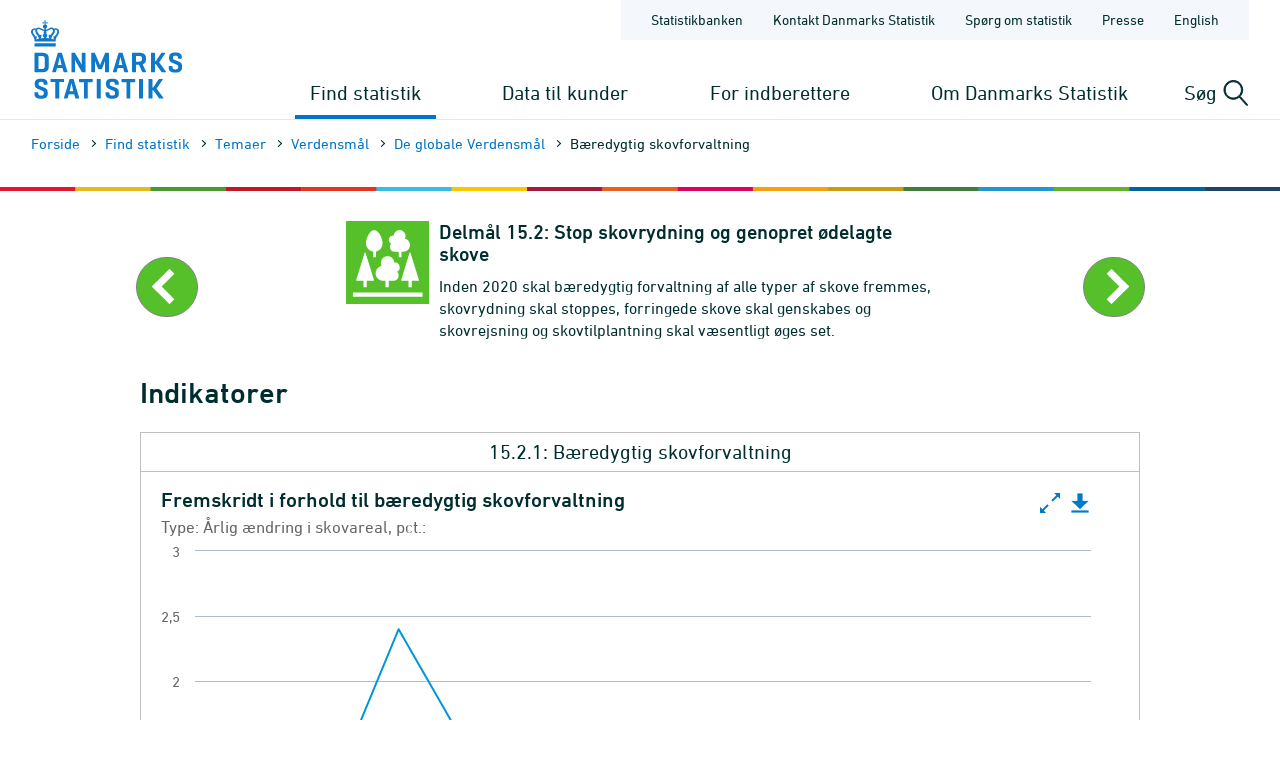

--- FILE ---
content_type: text/html; charset=utf-8
request_url: https://www.dst.dk/da/Statistik/temaer/SDG/globale-verdensmaal/15-livet-paa-land/delmaal-02/indikator-1
body_size: 8774
content:

<!DOCTYPE html>
<html lang="da">
<head>
    
    <title>
        Verdensmål Indikator: 15.2.1 - Bæredygtig skovforvaltning - Danmarks Statistik

    </title>
    
    <link rel="shortcut icon" href="/Site/Dst/Images/favicon2013.ico" />
    <meta name="viewport" content="width=device-width, initial-scale=1.0">
    <meta http-equiv="X-UA-Compatible" content="IE=Edge">
    <meta charset="UTF-8" />
    <link rel="apple-touch-icon" href="/Site/Dst/images/icons/apple-touch-icon-57×57-precomposed.png" sizes="57x57">
    <link rel="apple-touch-icon" href="/Site/Dst/images/icons/apple-touch-icon-72×72-precomposed.png" sizes="72x72">
    <link rel="apple-touch-icon" href="/Site/Dst/images/icons/apple-touch-icon-114×114-precomposed.png" sizes="114x114">
    <link rel="apple-touch-icon" href="/Site/Dst/images/icons/apple-touch-icon-144×144-precomposed.png" sizes="144x144">
    <!-- MetaCache -->
    <!-- Meta GUID: {08E6CC90-DD8C-44FC-BCAB-AFB649C80CF9} -->
    <!-- Meta template: SdgIndicatorTable -->
    <meta name="description" content="" />
    <meta name="dcterms.title" content="Verdensmål Indikator: 15.2.1 - Bæredygtig skovforvaltning" />
    <meta name="twitter:site" content="@DSTdk"/>
    <meta name="twitter:card" content="summary_large_image"/>
    <meta property="og:title" content="Bæredygtig skovforvaltning"/>
    <meta property="og:description" content="Indikatoren best&aring;r af 5 del-indikatorer og der er vist 1: &Aring;rlig procentuel udvikling i skovareal samt 2: Vedmasse pr. hektar skovareal."/>
    <meta property="og:image" content="https://www.statistikbanken.dk/dschart/225222/Line/600/400/0/true/true/true/13/false/true//null/null.png"/>
    <meta property="og:image:width" content="600" />
    <meta property="og:image:height" content="400" />

    <!-- MetaCludoCache -->
    <meta property="cludo:title" content="Verdensmål Indikator: 15.2.1 - Bæredygtig skovforvaltning" />
    <meta property="cludo:boost" content="100" />
    <meta property="dst:metaRule" content="4" />
    <meta name="robots" content="index,follow" />
    <meta property="cludo:manualurl" content="https://www.dst.dk/da/Statistik/temaer/SDG/globale-verdensmaal/15-livet-paa-land/delmaal-02/indikator-1" />
    <link rel="canonical" href="https://www.dst.dk/da/Statistik/temaer/SDG/globale-verdensmaal/15-livet-paa-land/delmaal-02/indikator-1" />
    <meta property="cludo:categorydst" content="_None" />
    <meta property="cludo:usemeta" content="" />


    <link href="/Site/Dst/css/dst.css" type="text/css" rel="stylesheet" />
    
    <link href="/Site/Dst/css/dst_menu.css" type="text/css" rel="stylesheet" />
    <script src="/Site/Global/script/jquery-3.7.0.min.js"></script>
    
    
    <script type="text/javascript">
        window._monsido = window._monsido || {
            token: "QARWrCQaiBrafClOpVkiEQ",
            statistics: {
                enabled: true,
                cookieLessTracking: true,
                documentTracking:
                    { enabled: true, documentCls: "monsido_download", documentIgnoreCls: "monsido_ignore_download", documentExt: [".pdf", ".PDF", "--pdf", ".xlsx", ".doc"], }
                ,
            },
            heatmap:

                { enabled: true, }
            ,
        };
    </script>
    <script type="text/javascript" async src="https://app-script.monsido.com/v2/monsido-script.js"></script>
    
</head>
<body class="">
    
    
<!-- Begin: CookieBanner:  -->

<!-- End: CookieBanner -->
    <a class="skipToContent" href="#mainContent">Gå til sidens indhold</a>
    

    <div id="page">



            
            
<!-- Begin: Top -->

<!-- 
    !MENUV3!
    -->
<header>
            <div class="header-container">

                <div class="header-logo">
                    
<a href="/da" title="Danmarks Statistik - Gå til forsiden">
    <img alt="Danmarks Statistiks logo" src="/Site/Dst/images/logo_dk.svg" />
</a>
                </div>

                <div class="header-content">
                    <!-- ServiceNav -->
                    
<nav class="service-nav">
    <ul>
        <li><a href="https://www.statistikbanken.dk" aria-label="Statistikbanken">Statistikbanken</a></li>
        <li><a href="/da/kontakt" aria-label="Forside - Kontakt Danmarks Statistik">Kontakt Danmarks Statistik</a></li>
        <li><a href="/da/informationsservice" aria-label="Forside - Spørg om statistik">Spørg om statistik</a></li>
        <li><a href="/da/presse" aria-label="Forside - Presse">Presse</a></li>
        <li><a href="/en/Statistik/temaer/SDG/globale-verdensmaal/15-livet-paa-land/delmaal-02/indikator-1" aria-label="English">English</a></li>
        
    </ul>
</nav>

                    <div>
                        <div class="header-navigation">
                            <!-- MegaMenu -->
                            
<nav class="mega-nav">
    <ul>
        <li>
            
                <button class="toggle-nav" id="nav_item_4A04F6C772DF42999108B14DE253E7B3" aria-expanded="false" aria-haspopup="true" aria-controls="mega-nav-panel-1">
                    Find statistik
                </button>

                <div class="mega-nav-panel" id="mega-nav-panel-1" role="region" aria-hidden="true">
                    <div style="background-image: url('/Site/Dst/images/menuv3/mega-nav-watermark.svg');">
                        <div role="menubar" class="mega-nav-panel__sub mega-nav-panel__sub--icon">
                            <img alt="" src="/Site/Dst/images/menuv3/MM_4A04F6C772DF42999108B14DE253E7B3.svg">
                            <a role="menuitem" href="/da/Statistik">Find statistik
                                <img alt="" src="/Site/Dst/images/menuv3/mega-nav-arrow.svg" aria-hidden="true">
                            </a>
                        </div>
                        
                                <div class="mega-nav-panel__sub">
                                    <ul role="menubar">
                                    
                                            <li role="none">
                                                <a role="menuitem" href="/da/Statistik/emner">Statistik fordelt efter emne</a>
                                                <ul>
                                                            <li><a href="/da/Statistik/emner/borgere">Borgere</a></li><li><a href="/da/Statistik/emner/arbejde-og-indkomst">Arbejde og indkomst</a></li><li><a href="/da/Statistik/emner/oekonomi">Økonomi</a></li><li><a href="/da/Statistik/emner/sociale-forhold">Sociale forhold</a></li><li><a href="/da/Statistik/emner/uddannelse-og-forskning">Uddannelse og forskning</a></li><li><a href="/da/Statistik/emner/erhvervsliv">Erhvervsliv</a></li><li><a href="/da/Statistik/emner/transport">Transport</a></li><li><a href="/da/Statistik/emner/kultur-og-fritid">Kultur og fritid</a></li><li><a href="/da/Statistik/emner/miljoe-og-energi">Miljø og energi</a></li>
                                                            </ul>
                                                        
                                            </li>
                                            
                                    </ul>
                                </div>
                            
                                <div class="mega-nav-panel__sub">
                                    <ul role="menubar">
                                    
                                            <li role="none">
                                                <a role="menuitem" href="/da/Statistik/temaer">Temaer</a>
                                                <ul>
                                                            <li><a href="/da/Statistik/temaer/historien-om-statistik">Historien om statistik</a></li><li><a href="/da/Statistik/temaer/land-og-by">Land og by</a></li><li><a href="/da/Statistik/temaer/ligestilling">Ligestilling</a></li><li><a href="/da/Statistik/temaer/digitalisering">Digitalisering</a></li><li><a href="/da/Statistik/temaer/invasion-af-ukraine">Krig i Ukraine</a></li><li><a href="/da/Statistik/temaer/klima">Klima</a></li><li><a href="/da/Statistik/temaer/SDG">Verdensmål</a></li><li><a href="/da/Statistik/temaer/overblik-dansk-oekonomi">Et overblik over dansk økonomi</a></li><li><a href="/da/Statistik/temaer/tidligere-temaer">Tidligere temaer</a></li>
                                                            </ul>
                                                        
                                            </li>
                                            
                                    </ul>
                                </div>
                            
                                <div class="mega-nav-panel__sub">
                                    <ul role="menubar">
                                    
                                            <li role="none">
                                                <a role="menuitem" href="/da/Statistik/nyheder-analyser-publ">Nyheder, analyser og publikationer</a>
                                                
                                            </li>
                                            
                                            <li role="none">
                                                <a role="menuitem" href="/da/Statistik/planlagte">Udgivelseskalender</a>
                                                
                                            </li>
                                            
                                            <li role="none">
                                                <a role="menuitem" href="/da/Statistik/laer-om-statistik">Lær om statistik</a>
                                                
                                            </li>
                                            
                                            <li role="none">
                                                <a role="menuitem" href="/da/Statistik/hjaelp-til-statistikbanken">Hjælp til Statistikbanken</a>
                                                
                                            </li>
                                            
                                            <li role="none">
                                                <a role="menuitem" href="/da/Statistik/dokumentation">Dokumen&shy;tation</a>
                                                
                                            </li>
                                            
                                            <li role="none">
                                                <a role="menuitem" href="/da/Statistik/kommunekort">Kommune&shy;kort</a>
                                                
                                            </li>
                                            
                                            <li role="none">
                                                <a role="menuitem" href="/da/Statistik/ADAM">Økonomisk model ADAM</a>
                                                
                                            </li>
                                            
                                    </ul>
                                </div>
                            
                    </div>
                </div>
                
                <button class="toggle-nav" id="nav_item_D7E18644BF774F04BE023F65B62EC818" aria-expanded="false" aria-haspopup="true" aria-controls="mega-nav-panel-2">
                    Data til kunder
                </button>

                <div class="mega-nav-panel" id="mega-nav-panel-2" role="region" aria-hidden="true">
                    <div style="background-image: url('/Site/Dst/images/menuv3/mega-nav-watermark.svg');">
                        <div role="menubar" class="mega-nav-panel__sub mega-nav-panel__sub--icon">
                            <img alt="" src="/Site/Dst/images/menuv3/MM_D7E18644BF774F04BE023F65B62EC818.svg">
                            <a role="menuitem" href="/da/TilSalg">Data til kunder
                                <img alt="" src="/Site/Dst/images/menuv3/mega-nav-arrow.svg" aria-hidden="true">
                            </a>
                        </div>
                        
                                <div class="mega-nav-panel__sub">
                                    <ul role="menubar">
                                    
                                            <li role="none">
                                                <a role="menuitem" href="/da/TilSalg/data-til-forskning">Data til forskning</a>
                                                
                                            </li>
                                            
                                            <li role="none">
                                                <a role="menuitem" href="/da/TilSalg/interview">Dataindsamling</a>
                                                
                                            </li>
                                            
                                            <li role="none">
                                                <a role="menuitem" href="/da/TilSalg/kurser">Kurser og seminarer</a>
                                                
                                            </li>
                                            
                                            <li role="none">
                                                <a role="menuitem" href="/da/TilSalg/perspektiv">Statistisk Perspektiv</a>
                                                
                                            </li>
                                            
                                    </ul>
                                </div>
                            
                                <div class="mega-nav-panel__sub">
                                    <ul role="menubar">
                                    
                                            <li role="none">
                                                <a role="menuitem" href="/da/TilSalg/produkter">Statistikprodukter</a>
                                                
                                            </li>
                                            
                                            <li role="none">
                                                <a role="menuitem" href="/da/TilSalg/data-til-myndigheder">Data til myndigheder</a>
                                                
                                            </li>
                                            
                                            <li role="none">
                                                <a role="menuitem" href="/da/TilSalg/ADAM">Økonomisk model ADAM</a>
                                                
                                            </li>
                                            
                                    </ul>
                                </div>
                            
                                <div class="mega-nav-panel__sub">
                                    <ul role="menubar">
                                    
                                            <li role="none">
                                                <a role="menuitem" href="/da/TilSalg/skraeddersyede-loesninger">Skræddersyet statistik</a>
                                                
                                            </li>
                                            
                                            <li role="none">
                                                <a role="menuitem" href="/da/TilSalg/abonnementstilmelding">Nyhedsbrev om statistikprodukter og ydelser</a>
                                                
                                            </li>
                                            
                                            <li role="none">
                                                <a role="menuitem" href="/da/TilSalg/grundlaget-for-statistik-mod-betaling">Grundlaget for statistik mod betaling</a>
                                                
                                            </li>
                                            
                                    </ul>
                                </div>
                            
                    </div>
                </div>
                
                <button class="toggle-nav" id="nav_item_2AE115B7E2524283953D30ED56983C18" aria-expanded="false" aria-haspopup="true" aria-controls="mega-nav-panel-3">
                    For indberettere
                </button>

                <div class="mega-nav-panel" id="mega-nav-panel-3" role="region" aria-hidden="true">
                    <div style="background-image: url('/Site/Dst/images/menuv3/mega-nav-watermark.svg');">
                        <div role="menubar" class="mega-nav-panel__sub mega-nav-panel__sub--icon">
                            <img alt="" src="/Site/Dst/images/menuv3/MM_2AE115B7E2524283953D30ED56983C18.svg">
                            <a role="menuitem" href="/da/Indberet">For indberettere
                                <img alt="" src="/Site/Dst/images/menuv3/mega-nav-arrow.svg" aria-hidden="true">
                            </a>
                        </div>
                        
                                <div class="mega-nav-panel__sub">
                                    <ul role="menubar">
                                    
                                            <li role="none">
                                                <a role="menuitem" href="/da/Indberet/oplysningssider">Indberetninger til statistik</a>
                                                
                                            </li>
                                            
                                            <li role="none">
                                                <a role="menuitem" href="/da/Indberet/om-indberetning">Om dataindsamling fra virksomheder</a>
                                                
                                            </li>
                                            
                                            <li role="none">
                                                <a role="menuitem" href="/da/Indberet/vejledning-til-digital-indberetning">Vejledning til digital indberetning</a>
                                                
                                            </li>
                                            
                                    </ul>
                                </div>
                            
                                <div class="mega-nav-panel__sub">
                                    <a href="/da/Indberet/vejledning-til-digital-indberetning/sos">
                                        <article>
                                            <figure><img alt="Support til indberetning" src="/-/media/Generel-grafik/MegamenuKampagner/indberetning-support-kampagne.png"></figure>
                                            <div>
                                                <p><strong>Support til indberetning</strong></p>
                                                <p>Kontakt os via vores supportformular og få hjælp til din indberetning.</p>
                                            </div>
                                        </article>
                                    </a>
                                </div>
                                
                    </div>
                </div>
                
                <button class="toggle-nav" id="nav_item_445CE77248414C69B8209D77011126B2" aria-expanded="false" aria-haspopup="true" aria-controls="mega-nav-panel-4">
                    Om Danmarks Statistik
                </button>

                <div class="mega-nav-panel" id="mega-nav-panel-4" role="region" aria-hidden="true">
                    <div style="background-image: url('/Site/Dst/images/menuv3/mega-nav-watermark.svg');">
                        <div role="menubar" class="mega-nav-panel__sub mega-nav-panel__sub--icon">
                            <img alt="" src="/Site/Dst/images/menuv3/MM_445CE77248414C69B8209D77011126B2.svg">
                            <a role="menuitem" href="/da/OmDS">Om Danmarks Statistik
                                <img alt="" src="/Site/Dst/images/menuv3/mega-nav-arrow.svg" aria-hidden="true">
                            </a>
                        </div>
                        
                                <div class="mega-nav-panel__sub">
                                    <ul role="menubar">
                                    
                                            <li role="none">
                                                <a role="menuitem" href="/da/OmDS/organisation">Organisation</a>
                                                
                                            </li>
                                            
                                            <li role="none">
                                                <a role="menuitem" href="/da/OmDS/Job">Job og karriere</a>
                                                
                                            </li>
                                            
                                            <li role="none">
                                                <a role="menuitem" href="/da/OmDS/historie">Danmarks Statistiks historie</a>
                                                
                                            </li>
                                            
                                    </ul>
                                </div>
                            
                                <div class="mega-nav-panel__sub">
                                    <ul role="menubar">
                                    
                                            <li role="none">
                                                <a role="menuitem" href="/da/OmDS/strategi">Strategi 2030</a>
                                                
                                            </li>
                                            
                                            <li role="none">
                                                <a role="menuitem" href="/da/OmDS/international-raadgivning">Inter&shy;national Rådgivning</a>
                                                
                                            </li>
                                            
                                            <li role="none">
                                                <a role="menuitem" href="/da/OmDS/om-hjemmesiden">Om hjemmesiden</a>
                                                
                                            </li>
                                            
                                    </ul>
                                </div>
                            
                                <div class="mega-nav-panel__sub">
                                    <ul role="menubar">
                                    
                                            <li role="none">
                                                <a role="menuitem" href="/da/OmDS/kvalitet-og-styring">Kvalitet og styring</a>
                                                
                                            </li>
                                            
                                            <li role="none">
                                                <a role="menuitem" href="/da/OmDS/faglige-arrangementer">Faglige arrange&shy;menter</a>
                                                
                                            </li>
                                            
                                            <li role="none">
                                                <a role="menuitem" href="/da/OmDS/whistleblowerordning">Whistleblowerordning</a>
                                                
                                            </li>
                                            
                                    </ul>
                                </div>
                            
                    </div>
                </div>
                
        </li>
    </ul>
</nav>

                        </div>

                        <div class="header-search-toggle">
                            <button id="js-toggle-header-search" aria-expanded="false" aria-haspopup="true" aria-controls="header-search-panel" aria-live="polite" class="toggle-button">
                                <span>Søg</span>
                                <img src="/Site/Dst/images/menuv3/search.svg" alt="" aria-hidden="true">
                            </button>

                            <div class="header-search-panel" id="header-search-panel">
                                <form method="get" action="/da/search">
                                    <legend class="sr-only">Søg på dst.dk</legend>
                                    <input autocomplete="off" name="q" type="search" id="headersearchtext" value="" data-usesuggest="True" data-suggestkey="MzQ6MTIxMDpTZWFyY2hLZXk=" data-searchengine="1210" data-suggestlist="#DstSuggestList" placeholder="Skriv din søgning her...">
                                    <button>
                                        <span class="sr-only">Søg</span>
                                        <img src="/Site/Dst/images/menuv3/search-blue.svg" alt="Udfør søgning" aria-hidden="true">
                                    </button>

                                    <input type="hidden" name="ui" value="dstdk">
                                    <ul class="search__suggest" id="DstSuggestList"></ul>
                                </form>
                            </div>
                        </div>
                        <div class="header-mobile-nav-toggle">
                            <button aria-expanded="false" aria-haspopup="true" aria-controls="mobile-panel" class="toggle-button toggle-mobile-nav" id="js-open-mobile-nav">
                                <span></span>
                                Menu
                            </button>
                        </div>
                    </div>

                </div>
            </div>

        </header>

<!-- End: Top -->


            
            <main>
                <span id="js-overlay" class="overlay"></span>
                <div class="content-container">
                    
<!-- Begin: Breadcrumb -->

        <div class="row breadcrumb">
            <div class="col-sm-12">
                <ul class="breadcrumb__list">
                    
        <li><a href="/da">Forside</a></li>
    
        <li><a href="/da/Statistik">Find statistik</a></li>
    
        <li><a href="/da/Statistik/temaer">Temaer</a></li>
    
        <li><a href="/da/Statistik/temaer/SDG">Verdensmål</a></li>
    
        <li><a href="/da/Statistik/temaer/SDG/globale-verdensmaal">De globale Verdensmål</a></li>
    
        <li>Bæredygtig skovforvaltning</li>
    
                </ul>
            </div>
        </div>

    


        <div class="row breadcrumbMobile">
            <div class="col-sm-12">
                <ul class="breadcrumb__list">
                    
        <li><a href="/da">Forside</a></li>
    
        <li>...</li>
    
        <li><a href="/da/Statistik/temaer/SDG/globale-verdensmaal">De globale Verdensmål</a></li>
    
        <li><a href=""></a></li>
    
                </ul>
            </div>
        </div>

    

<!-- End: Breadcrumb -->

                    <a name="mainContent"></a>
                    
<!-- Begin: Page1Col -->

<div class="row">
    <div class="col-sm-12">
        
<style>
    .sdgContainer__top {
        background-image: url(/-/media/Kontorer/01-Befolkning/SDG/SDG-forside/SDG_bar.png);
        background-repeat:repeat-y;
    }
</style>
<div class="sdgContainer__top"></div>

<!-- Delmålsheader start -->
<div class="subtargetheader">
    <div class="subtargetheader__current">
        
                <a class="subtargetheader__back" href="/da/Statistik/temaer/SDG/globale-verdensmaal/15-livet-paa-land/delmaal-01" style="background-color: #56C02B">
                <span>
                    <img alt="Gå til delmål 15.1: Bevar og genopret økosystemer på land og i ferskvand" src="/-/media/Kontorer/01-Befolkning/SDG/Targets/Goal151RGBNG.svg" alt="">
                    Gå til delmål 15.1
                </span>
                </a>
        
        <div>
            <img src="/-/media/Kontorer/01-Befolkning/SDG/Targets/Goal152RGBNG.svg" alt="Delmål 15.2: Delmål 15.2" />
        </div>
        <div>
            <h3>Delmål 15.2<span class="hidden-xs">: Stop skovrydning og genopret ødelagte skove</span></h3>
            <p>Inden 2020 skal bæredygtig forvaltning af alle typer af skove fremmes, skovrydning skal stoppes, forringede skove skal genskabes og skovrejsning og skovtilplantning skal væsentligt øges set.</p>
        </div>
        
                <a class="subtargetheader__next" href="/da/Statistik/temaer/SDG/globale-verdensmaal/15-livet-paa-land/delmaal-03" style="background-color: #56C02B">
                    <span>Gå til delmål 15.3
                        <img alt="Gå til delmål 15.3: Stop ørkendannelse og genopret udpint jord" src="/-/media/Kontorer/01-Befolkning/SDG/Targets/Goal153RGBNG.svg" alt="">
                    </span>
                </a>
        
    </div>
</div>
<!-- Delmålsheader slut -->

<!-- Indikator view start -->
<a name="istart" title="Start for indikator"></a>
<div class="subtargetmain">
    <h2>Indikatorer</h2>

    <!-- Indholdsfortegnelse start -->
    <div class="subtargetindex">
        
    </div>
    <!-- Indholdsfortegnelse slut -->
    <div class="sdgtabs">
           
            <p class="sdgtabs__tab sdgtabs__tab--active sdgtabs__tab--onlyone">15.2.1: Bæredygtig skovforvaltning</p>
        
    </div>
    <div class="cludoContent">
        <div class="subtargetmain__content">
            
            
            <div id="main_0_pagecontent_0_sdgcontent_0_tableIndicator" class="sdgTable">
	
                <div style="display: grid"><div id="dstChart_b35a3285ec9b439b96364c8d99b6ab9f639042530415474959" style="height:500px;max-width:950px;" ></div></div><script>if(typeof window.delaydstChart_b35a3285ec9b439b96364c8d99b6ab9f639042530415474959==="undefined"){window.delaydstChart_b35a3285ec9b439b96364c8d99b6ab9f639042530415474959=function(callback){if(window.dstChartScriptLoadingStatus!=="loaded" && window.dstChartScriptLoadingStatus!=="failed"){setTimeout(window.delaydstChart_b35a3285ec9b439b96364c8d99b6ab9f639042530415474959,50,callback);}else{callback();}};}if(typeof window.dstChartScriptLoadingStatus==="undefined"){window.dstChartScriptLoadingStatus="not loaded";}if(window.dstChartScriptLoadingStatus==="not loaded"){window.dstChartScriptLoadingStatus="loading";var scriptPath;if(!window.MSInputMethodContext || !document.documentMode){scriptPath="/Site/Global/script/dstchart-accessibility-1.0.0-hc-9.0.1.min.js?rev2021-1a3";}else{scriptPath="/Site/Global/script/dstchart-1.0.0-hc-9.0.1.min.js?rev2021-1a3";}jQuery.getScript(scriptPath).done(function(){window.dstChartScriptLoadingStatus="loaded";}).fail(function(){document.getElementById("dstChart_b35a3285ec9b439b96364c8d99b6ab9f639042530415474959").innerHTML="<span style='color:red'>Error loading dstChart.js</span>";window.dstChartScriptLoadingStatus="failed";}); }window.delaydstChart_b35a3285ec9b439b96364c8d99b6ab9f639042530415474959(function(){try{if(window.dstChartScriptLoadingStatus==="failed"){document.getElementById("dstChart_b35a3285ec9b439b96364c8d99b6ab9f639042530415474959").innerHTML="<span style='color:red'>Error loading dstChart.js</span>";}else{dstChart.displayUsingApi({basicOptions:{loadingGraphicsUrl:"/Site/Dst/images/general/ajax_loader.gif",chartType:"0",fontSize:"1.3em",autoPivot:true,showTitle:true,showSubtitle:true,title:"Fremskridt i forhold til bæredygtig skovforvaltning"},elementOptions:{elementId:"dstChart_b35a3285ec9b439b96364c8d99b6ab9f639042530415474959",dataTableDialogClass:"dstchart-datatable",overrideWidthWhenPrinting:true,widthThresholdForPrinting:300,overriddenPrintWidth:600},apiOptions:{pxsId:225222,baseUrl:"https://apichart.statbank.dk",method:"saved",siteId:29,mimeType: "text/plain; charset=utf-8"},chartOptions:{chart:{resetZoomButton:{theme:{fill:'white',stroke:'#0074c6',style:{color:'#0074c6'},r:0,states:{hover:{fill:'#0074c6',style:{color:'white'}}}}}},navigation:{menuStyle:{border:'1px solid #0074c6',background:'#ffffff',padding:'5px 0'},menuItemStyle:{padding:'5px 10px',background:'none',color:'#0074c6',fontSize:'0.8em'},menuItemHoverStyle:{background:'#0074c6',color:'#FFFFFF'}},exporting:{enabled:true,fallbackToExportServer:true,buttons:{contextButton:{symbol:'url(/Site/Dst/images/dstchart/download.svg)'},fullScreenButton:{symbol:'url(/Site/Dst/images/dstchart/fullscreen.svg)'}}}}}, "/Site/Dst/Service/StatBank/GetPxCache.aspx?pxsid=225222\u0026siteid=29");}}catch(e){document.getElementById("dstChart_b35a3285ec9b439b96364c8d99b6ab9f639042530415474959").innerHTML="<span style='color:red'>Error loading dstChart.js: " + e +"</span>";}});</script>
                <div style='display: grid'><div style='grid-area: 1/1;' class='TableLoader'><style>	#PxsTable225221 #xmlstb_table {width:100%;} 	#PxsTable225221 .xmlstb_table {width:100%;} 	#PxsTable225221 .xmlstb_mastertable {width:100%;}  #PxsTable225221 .xmlstb_tableheading {width:100%;} 	TD #PxsTable225221 .xmlstb_note {width:100%;} </style><span id='PxsTable225221'><table id='xmlstb_table_225221' class='xmlstb_mastertable'><tr><td><table class='xmlstb_tableheading'><tr><td><span class='xmlstb_heading_within'>Fremskridt i forhold til bæredygtig skovforvaltning</span><br/><div class='xmlstb_heading_within2'>Enhed: <span style='font-weight:bold'>-</span></div></td></tr><tr><td><table class='xmlstb_table'><tr><td class='xmlstb_headrowbefore' colspan='12'></td></tr><tr style='vertical-align:top' class='xmlstb_headrow_within'><td></td><td class='xmlstb_headcell_within' axis='tid' id='H332V12009'><span class='xmlstb_headrowspacer'></span>2009<span class='xmlstb_columnafterdataspacer'></span></td><td class='xmlstb_headcell_within' axis='tid' id='H332V12010'><span class='xmlstb_headrowspacer'></span>2010<span class='xmlstb_columnafterdataspacer'></span></td><td class='xmlstb_headcell_within' axis='tid' id='H332V12011'><span class='xmlstb_headrowspacer'></span>2011<span class='xmlstb_columnafterdataspacer'></span></td><td class='xmlstb_headcell_within' axis='tid' id='H332V12012'><span class='xmlstb_headrowspacer'></span>2012<span class='xmlstb_columnafterdataspacer'></span></td><td class='xmlstb_headcell_within' axis='tid' id='H332V12013'><span class='xmlstb_headrowspacer'></span>2013<span class='xmlstb_columnafterdataspacer'></span></td><td class='xmlstb_headcell_within' axis='tid' id='H332V12014'><span class='xmlstb_headrowspacer'></span>2014<span class='xmlstb_columnafterdataspacer'></span></td><td class='xmlstb_headcell_within' axis='tid' id='H332V12015'><span class='xmlstb_headrowspacer'></span>2015<span class='xmlstb_columnafterdataspacer'></span></td><td class='xmlstb_headcell_within' axis='tid' id='H332V12016'><span class='xmlstb_headrowspacer'></span>2016<span class='xmlstb_columnafterdataspacer'></span></td><td class='xmlstb_headcell_within' axis='tid' id='H332V12017'><span class='xmlstb_headrowspacer'></span>2017<span class='xmlstb_columnafterdataspacer'></span></td><td class='xmlstb_headcell_within' axis='tid' id='H332V12018'><span class='xmlstb_headrowspacer'></span>2018<span class='xmlstb_columnafterdataspacer'></span></td><td class='xmlstb_headcell_within' axis='tid' id='H332V12019'><span class='xmlstb_headrowspacer'></span>2019<span class='xmlstb_columnafterdataspacer'></span></td></tr><tr><td class='xmlstb_headrowafter' colspan='12'></td></tr><tr class='xml_NotEqual'><td axis='type' id='H332V2SUB1' style='white-space: nowrap' class='xmlstb_textrow1'><span class='xmlstb_columnbefortextspacer'></span><span class='xmlstb_textcolumnspacer1'></span><span class='xmlstb_textrowdata'>Årlig ændring i skovareal, pct.</span><span class='xmlstb_columnaftertextspacer'></span></td><td headers='H332V12009 H332V2SUB1' style='white-space: nowrap;vertical-align:top' class='xmlstb_datacell'><span class='xmlstb_columnbefordataspacer'></span>1,44<span class='xmlstb_columnafterdataspacer'></span></td><td headers='H332V12010 H332V2SUB1' style='white-space: nowrap;vertical-align:top' class='xmlstb_datacell'><span class='xmlstb_columnbefordataspacer'></span>0,89<span class='xmlstb_columnafterdataspacer'></span></td><td headers='H332V12011 H332V2SUB1' style='white-space: nowrap;vertical-align:top' class='xmlstb_datacell'><span class='xmlstb_columnbefordataspacer'></span>2,40<span class='xmlstb_columnafterdataspacer'></span></td><td headers='H332V12012 H332V2SUB1' style='white-space: nowrap;vertical-align:top' class='xmlstb_datacell'><span class='xmlstb_columnbefordataspacer'></span>1,31<span class='xmlstb_columnafterdataspacer'></span></td><td headers='H332V12013 H332V2SUB1' style='white-space: nowrap;vertical-align:top' class='xmlstb_datacell'><span class='xmlstb_columnbefordataspacer'></span>1,16<span class='xmlstb_columnafterdataspacer'></span></td><td headers='H332V12014 H332V2SUB1' style='white-space: nowrap;vertical-align:top' class='xmlstb_datacell'><span class='xmlstb_columnbefordataspacer'></span>0,82<span class='xmlstb_columnafterdataspacer'></span></td><td headers='H332V12015 H332V2SUB1' style='white-space: nowrap;vertical-align:top' class='xmlstb_datacell'><span class='xmlstb_columnbefordataspacer'></span>0,66<span class='xmlstb_columnafterdataspacer'></span></td><td headers='H332V12016 H332V2SUB1' style='white-space: nowrap;vertical-align:top' class='xmlstb_datacell'><span class='xmlstb_columnbefordataspacer'></span>0,01<span class='xmlstb_columnafterdataspacer'></span></td><td headers='H332V12017 H332V2SUB1' style='white-space: nowrap;vertical-align:top' class='xmlstb_datacell'><span class='xmlstb_columnbefordataspacer'></span>0,20<span class='xmlstb_columnafterdataspacer'></span></td><td headers='H332V12018 H332V2SUB1' style='white-space: nowrap;vertical-align:top' class='xmlstb_datacell'><span class='xmlstb_columnbefordataspacer'></span>0,29<span class='xmlstb_columnafterdataspacer'></span></td><td headers='H332V12019 H332V2SUB1' style='white-space: nowrap;vertical-align:top' class='xmlstb_datacell'><span class='xmlstb_columnbefordataspacer'></span>0,94<span class='xmlstb_columnafterdataspacer'></span></td></tr><tr><td colspan='12' class='xmlstb_rowdataspacer'></td></tr><tr class='xml_Equal'><td axis='type' id='H332V2SUB2' style='white-space: nowrap' class='xmlstb_textrow1'><span class='xmlstb_columnbefortextspacer'></span><span class='xmlstb_textcolumnspacer1'></span><span class='xmlstb_textrowdata'>Vedmasse, tons pr. hektar</span><span class='xmlstb_columnaftertextspacer'></span></td><td headers='H332V12009 H332V2SUB2' style='white-space: nowrap;vertical-align:top' class='xmlstb_datacell'><span class='xmlstb_columnbefordataspacer'></span>106,00<span class='xmlstb_columnafterdataspacer'></span></td><td headers='H332V12010 H332V2SUB2' style='white-space: nowrap;vertical-align:top' class='xmlstb_datacell'><span class='xmlstb_columnbefordataspacer'></span>107,00<span class='xmlstb_columnafterdataspacer'></span></td><td headers='H332V12011 H332V2SUB2' style='white-space: nowrap;vertical-align:top' class='xmlstb_datacell'><span class='xmlstb_columnbefordataspacer'></span>108,00<span class='xmlstb_columnafterdataspacer'></span></td><td headers='H332V12012 H332V2SUB2' style='white-space: nowrap;vertical-align:top' class='xmlstb_datacell'><span class='xmlstb_columnbefordataspacer'></span>109,00<span class='xmlstb_columnafterdataspacer'></span></td><td headers='H332V12013 H332V2SUB2' style='white-space: nowrap;vertical-align:top' class='xmlstb_datacell'><span class='xmlstb_columnbefordataspacer'></span>110,00<span class='xmlstb_columnafterdataspacer'></span></td><td headers='H332V12014 H332V2SUB2' style='white-space: nowrap;vertical-align:top' class='xmlstb_datacell'><span class='xmlstb_columnbefordataspacer'></span>112,00<span class='xmlstb_columnafterdataspacer'></span></td><td headers='H332V12015 H332V2SUB2' style='white-space: nowrap;vertical-align:top' class='xmlstb_datacell'><span class='xmlstb_columnbefordataspacer'></span>112,00<span class='xmlstb_columnafterdataspacer'></span></td><td headers='H332V12016 H332V2SUB2' style='white-space: nowrap;vertical-align:top' class='xmlstb_datacell'><span class='xmlstb_columnbefordataspacer'></span>112,00<span class='xmlstb_columnafterdataspacer'></span></td><td headers='H332V12017 H332V2SUB2' style='white-space: nowrap;vertical-align:top' class='xmlstb_datacell'><span class='xmlstb_columnbefordataspacer'></span>112,00<span class='xmlstb_columnafterdataspacer'></span></td><td headers='H332V12018 H332V2SUB2' style='white-space: nowrap;vertical-align:top' class='xmlstb_datacell'><span class='xmlstb_columnbefordataspacer'></span>113,00<span class='xmlstb_columnafterdataspacer'></span></td><td headers='H332V12019 H332V2SUB2' style='white-space: nowrap;vertical-align:top' class='xmlstb_datacell'><span class='xmlstb_columnbefordataspacer'></span>115,00<span class='xmlstb_columnafterdataspacer'></span></td></tr><tr><td colspan='12' class='xmlstb_rowdataspacer'></td></tr></table></td></tr></table></td></tr></table></span></div>
                <div class='rotatePhone__holdsAnimation' style='grid-area: 1/1;'>
                    <img alt='' class='rotatePhone__rotatePhoneIcon' src='/Site/Dst/images/general/thephoneisrotating.png'/>
                </div>
             </div>
                <p class="text-right">
                    <a class="subtargetmain__downloadlink" href="https://api.statbank.dk/v1/s29/saved/225221/CSV">Download data</a>
                </p>
            
</div>
            <h3>Forklaring</h3>
            <div>Indikatoren best&aring;r af 5 del-indikatorer og der er vist 1: &Aring;rlig procentuel udvikling i skovareal samt 2: Vedmasse pr. hektar skovareal. Data er fra den officielle skovstatistik, som udarbejdes af K&oslash;benhavns Universitet (Skov og Landskab). Med hensyn til 3: Skovandel i beskyttede omr&aring;der og 4: Skovandel under langsigtet planl&aelig;gning, findes der ikke aktuelt data. Med hensyn til 5: Skovareal som drives certificeret, findes der datakilder, men det skal n&oslash;jere vurderes om de kan anvendes.</div>
            <div class="sdgindicatorspacer"></div>
            <h3>
                Senest opdateret:</h3>
            <div>20-02-2021</div>
            <div class="sdgindicatorspacer"></div>
        </div>
    </div>
</div>
<!-- Indikator view slut -->

<!-- Link til toppen start -->
<div class="goToTop">
    <a href="#top" title="Til toppen">Til toppen</a>
</div>
<!-- Link til toppen slut -->

    </div>
</div>
<!-- End: Page1Col -->

                </div>
            </main>

            
            
<!-- Begin: Footer. -->
<footer id="FooterPage">
    <div class="flex row footer-content">
        
                <div class="line col-xs-12 col-md-3 col-sm-6">
                    <h3>Spørg os</h3>
                    <div class="link"><a title="" href="/da/kontakt" target="_self">Kontakt Danmarks Statistik</a></div><div class="link"><a title="" href="/da/Indberet/vejledning-til-digital-indberetning/sos" target="_self">Hjælp til erhvervsindberetning</a></div><div class="link"><a title="" href="/da/informationsservice" target="_self">Spørg om statistik</a></div>
                </div>
                
                <div class="line col-xs-12 col-md-3 col-sm-6">
                    <h3>Find det hurtigt</h3>
                    <div class="link"><a title="" href="https://www.statistikbanken.dk/" target="_self">Statistikbanken</a></div><div class="link"><a title="" href="/da/OmDS/Job" target="_self">Job og karriere</a></div><div class="link"><a title="" href="/da/Statistik/planlagte" target="_self">Udgivelseskalender</a></div><div class="link"><a title="" href="/da/officiel-statistik" target="_self">Portal for officiel statistik</a></div>
                </div>
                
                <div class="line col-xs-12 col-md-3 col-sm-6">
                    <h3>Om hjemmesiden</h3>
                    <div class="link"><a title="" href="/da/OmDS/om-hjemmesiden/privatlivspolitik" target="_self">Privatlivspolitik</a></div><div class="link"><a title="" href="/da/OmDS/om-hjemmesiden/cookiepolitik" target="_self">Cookiepolitik</a></div><div class="link"><a title="" href="https://www.was.digst.dk/dst-dk" target="_self">Tilgængelighedserklæring</a></div>
                </div>
                
                <div class="line col-xs-12 col-md-3 col-sm-6">
                    <h3>Følg med</h3>
                    <div class="link"><a title="" href="/da/OmDS/om-hjemmesiden/nyhedsbrev" target="_self">Abonnér på nyheder</a></div><div class="link"><a title="" href="https://www.facebook.com/danmarksstatistik" target="_self">Facebook</a></div><div class="link"><a title="" href="https://www.linkedin.com/company/statistics-denmark" target="_self">LinkedIn</a></div>
                </div>
                
    </div>
    <div class="rowbottom">
        <div class="bottom col-xs-12">&copy; Danmarks Statistik</div>
    </div>

</footer>
<!-- End: Footer. -->


    </div>
    
    
<!-- Begin: Log -->
<img src="/Site/Dst/SingleFiles/Log.aspx?id=08E6CC90-DD8C-44FC-BCAB-AFB649C80CF9" id="logimage" style="display:none" alt="log" />
<!-- End: Log -->

    <script src="/Site/Dst/script/modernizr.custom.js"></script>
    <script src="/Site/Dst/script/dst.js"></script>

    <!-- !MENUV3! -->
    <!-- MenuMobile -->
    
<div class="mobile-panel" id="mobile-panel" aria-hidden="true" style="background-image: url('/Site/Dst/images/menuv3/mobile-nav-bg.svg');">

    <div class="mobile-panel-header">
        <div class="mobile-panel-header__controls">
            <button aria-hidden="true" class="mobile-nav-back" id="js-mobile-nav-back">
                <span></span>
                            Tilbage

            </button>
        </div>
        <button aria-expanded="true" aria-haspopup="true" aria-controls="mobile-panel" class="toggle-button toggle-mobile-nav" id="js-close-mobile-nav">
            <span></span>
            Luk
        </button>
    </div>

    <div class="mobile-nav-spinner" id="js-mobile-nav-spinner" aria-hidden="true">
        <div class="double-bounce1"></div>
        <div class="double-bounce2"></div>
    </div>

    <nav class="mobile-nav">
        <ul id="js-mobile-nav" data-nav-items-url="/DstDk-Global/Sider/MenuMobileData.aspx?lang=da" data-node-id="E315BABCCC034E26B32C9ABE0553CA41" role="tree" aria-multiselectable="false">
            <!-- Navitems - see mobile-nav.js -->
        </ul>
    </nav>

    <nav class="mobile-sub-nav is-hidden">
        <ul>
            <li><a href="https://www.statistikbanken.dk" aria-label="Statistikbanken">Statistikbanken</a></li>
            <li><a href="/da/kontakt" aria-label="Forside - Kontakt Danmarks Statistik">Kontakt Danmarks Statistik</a></li>
            <li><a href="/da/informationsservice" aria-label="Forside - Spørg om statistik">Spørg om statistik</a></li>
            <li><a href="/da/presse" aria-label="Forside - Presse">Presse</a></li>
            <li><a href="/en/Statistik/temaer/SDG/globale-verdensmaal/15-livet-paa-land/delmaal-02/indikator-1" aria-label="English">English</a></li>
            
        </ul>
    </nav>

</div>

    
          <script>
              //function setMobileNavActivePage() {
              //    jQuery("#mobitm_795C0D06797F474F8E9FC7C749AAC0F0").addClass("is-active");
              //}

              
              $(function () {
                  jQuery("#nav_item_4A04F6C772DF42999108B14DE253E7B3").addClass("active");
              });
              
          </script>

    <script src="/Site/Dst/script/menuv3/vendor.js"></script>
    <script src="/Site/Dst/script/menuv3/app.js"></script>
    <script src="/Site/Dst/script/mobile-rotate.js"></script>
		<script src="/Site/Dst/script/dst-additional-functions.js"></script>
</body>
</html>


--- FILE ---
content_type: text/html; charset=utf-8
request_url: https://www.dst.dk/Site/Dst/Service/StatBank/GetPxCache.aspx?pxsid=225222&siteid=29
body_size: 675
content:
CHARSET="ANSI";
AXIS-VERSION="2010";
CODEPAGE="Windows-1252";
LANGUAGE="da";
CREATION-DATE="20260117 02:55";
DECIMALS=2;
SHOWDECIMALS=2;
ROUNDING=1;
MATRIX="SDG15021";
AGGREGALLOWED=NO;
COPYRIGHT=YES;
SUBJECT-CODE="1";
SUBJECT-AREA="Borgere";
DESCRIPTION="SDG: Figur 15.2.1";
TITLE="Fremskridt i forhold til bæredygtig skovforvaltning efter type og tid";
CONTENTS="Fremskridt i forhold til bæredygtig skovforvaltning";
STUB="type","tid";
VARIABLECODE("type")="TYPE";
VALUES("type")="Årlig ændring i skovareal, pct.";
VARIABLECODE("tid")="Tid";
VALUES("tid")="2009","2010","2011","2012","2013","2014","2015","2016","2017","2018","2019";
TIMEVAL("tid")=TLIST(A1),"2009","2010","2011","2012","2013","2014","2015","2016","2017","2018","2019";
CODES("type")="SUB1";
CODES("tid")="2009","2010","2011","2012","2013","2014","2015","2016","2017","2018","2019";
DOMAIN("type")="VPSDG";
LAST-UPDATED="20-02-2021 08:00:00";
STOCKFA="X";
DAYADJ=NO;
SEASADJ=NO;
UNITS="-";
REFPERIOD="år";
CONTACT="Ole Olsen, Danmarks Statistik# Telefon: +45 29771498#Fax: +45 #E-post: olo@dst.dk";
DATABASE="Danmarks Statistik";
SOURCE="http://sdg.statistikbank.dk/SDG15021";
TABLEID="SDG15021";
DATA=
1.44 
0.89 
2.40 
1.31 
1.16 
0.82 
0.66 
0.01 
0.20 
0.29 
0.94 
;

--- FILE ---
content_type: text/css
request_url: https://www.dst.dk/Site/Dst/css/dst.css
body_size: 40280
content:
@import url("https://fast.fonts.net/lt/1.css?apiType=css&c=e11f5528-9a58-4656-873b-1c45012daaf6&fontids=1448933,1448937,1448941");@font-face{font-family:"DIN Next";src:url("/Site/Dst/Fonts/1448933/bbb280b3-b74d-49f2-908d-0395516a3dc8.eot?#iefix");src:url("/Site/Dst/Fonts/1448933/bbb280b3-b74d-49f2-908d-0395516a3dc8.eot?#iefix") format("eot"),url("/Site/Dst/Fonts/1448933/95d17c42-537a-4cbf-a8c1-60fcc6edf28f.woff2") format("woff2"),url("/Site/Dst/Fonts/1448933/3097f8f0-50b7-4d8d-8745-6281850a1b05.woff") format("woff"),url("/Site/Dst/Fonts/1448933/ac4b95cb-49c4-493a-a895-471d763cea38.ttf") format("truetype");font-weight:400}@font-face{font-family:"DIN Next";src:url("/Site/Dst/Fonts/1448937/fd94b7ac-c184-4f5c-a847-0a4785f3e98f.eot?#iefix");src:url("/Site/Dst/Fonts/1448937/fd94b7ac-c184-4f5c-a847-0a4785f3e98f.eot?#iefix") format("eot"),url("/Site/Dst/Fonts/1448937/cf1948b4-c50b-418b-a059-e8ed8bf0f9f1.woff2") format("woff2"),url("/Site/Dst/Fonts/1448937/bd983b7f-76bb-4f54-83bb-889fd36d60e6.woff") format("woff"),url("/Site/Dst/Fonts/1448937/63fb1f94-0e8f-4c85-b559-b0dd27ecbf5a.ttf") format("truetype");font-weight:600}@font-face{font-family:"DIN Next";src:url("/Site/Dst/Fonts/1448941/435ec954-73b2-4a0c-89ed-0c36d79ee595.eot?#iefix");src:url("/Site/Dst/Fonts/1448941/435ec954-73b2-4a0c-89ed-0c36d79ee595.eot?#iefix") format("eot"),url("/Site/Dst/Fonts/1448941/7e3bc38e-72f2-4d0b-8e96-4c466b57b052.woff2") format("woff2"),url("/Site/Dst/Fonts/1448941/8283248b-29aa-4d91-8920-841505269e68.woff") format("woff"),url("/Site/Dst/Fonts/1448941/929bfe48-8086-4796-820d-ff0222f68dd0.ttf") format("truetype");font-weight:bold}.errorText{color:#E30613}html{font-family:sans-serif;-ms-text-size-adjust:100%;-webkit-text-size-adjust:100%}body{margin:0}article,aside,details,figcaption,figure,footer,header,hgroup,main,menu,nav,section,summary{display:block}audio,canvas,progress,video{display:inline-block;vertical-align:baseline}audio:not([controls]){display:none;height:0}[hidden],template{display:none}a{background-color:transparent}a:active,a:hover{outline:0}abbr[title]{border-bottom:1px dotted}b,strong{font-weight:bold}dfn{font-style:normal}h1{font-size:2em;margin:0.67em 0}mark{background:#ff0;color:#000}small{font-size:80%}sub,sup{font-size:75%;line-height:0;position:relative;vertical-align:baseline}sup{top:-0.5em}sub{bottom:-0.25em}img{border:0}svg:not(:root){overflow:hidden}figure{margin:1em 40px}hr{box-sizing:content-box;height:0}pre{overflow:auto}code,kbd,pre,samp{font-family:monospace,monospace;font-size:1em}button,input,optgroup,select,textarea{color:inherit;font:inherit;margin:0}button{overflow:visible}button,select{text-transform:none}button,html input[type="button"],input[type="reset"],input[type="submit"]{-webkit-appearance:button;cursor:pointer}button[disabled],html input[disabled]{cursor:default}button::-moz-focus-inner,input::-moz-focus-inner{border:0;padding:0}input{line-height:normal}input[type="checkbox"],input[type="radio"]{box-sizing:border-box;padding:0}input[type="number"]::-webkit-inner-spin-button,input[type="number"]::-webkit-outer-spin-button{height:auto}input[type="search"]{-webkit-appearance:textfield;box-sizing:content-box}input[type="search"]::-webkit-search-cancel-button,input[type="search"]::-webkit-search-decoration{-webkit-appearance:none}fieldset{border:1px solid #c0c0c0;margin:0 2px;padding:0.35em 0.625em 0.75em}legend{border:0;padding:0}textarea{overflow:auto}optgroup{font-weight:bold}table{border-collapse:collapse;border-spacing:0}td,th{padding:0}@media print{*,*:before,*:after{background:transparent !important;box-shadow:none !important;text-shadow:none !important}a,a:visited{text-decoration:underline}a[href^="#"]:after,a[href^="javascript:"]:after{content:""}pre,blockquote{border:1px solid #999;page-break-inside:avoid}thead{display:table-header-group}tr,img{page-break-inside:avoid}img{max-width:100% !important}p,h2,h3{orphans:3;widows:3}h2,h3{page-break-after:avoid}.navbar{display:none}.btn > .caret,.dropup > .btn > .caret{border-top-color:#000 !important}.label{border:1px solid #000}.table{border-collapse:collapse !important}.table td,.table th{background-color:#fff !important}.table-bordered th,.table-bordered td{border:1px solid #ddd !important}}*{-webkit-box-sizing:border-box;-moz-box-sizing:border-box;box-sizing:border-box}*:before,*:after{-webkit-box-sizing:border-box;-moz-box-sizing:border-box;box-sizing:border-box}html{font-size:10px;-webkit-tap-highlight-color:rgba(0,0,0,0)}body{font-family:"DIN Next","Helvetica Neue",Helvetica,Arial,sans-serif;font-size:16px;line-height:1.42857143;color:#002E2E;background-color:#fff}input,button,select,textarea{font-family:inherit;font-size:inherit;line-height:inherit}a{color:#0074c6;text-decoration:none}a:hover{color:#008038;text-decoration:underline}a:focus{}figure{margin:0}img{vertical-align:middle}.img-responsive{display:block;max-width:100%;height:auto}.img-responsive.img-center{margin:auto}.img-rounded{border-radius:0}.img-thumbnail{padding:4px;line-height:1.42857143;background-color:#fff;border:1px solid #ddd;border-radius:0;-webkit-transition:all 0.2s ease-in-out;-o-transition:all 0.2s ease-in-out;transition:all 0.2s ease-in-out;display:inline-block;max-width:100%;height:auto}.img-thumbnail.img-center{margin:auto}.img-circle{border-radius:50%}hr{margin-top:22px;margin-bottom:22px;border:0;border-top:1px solid #eeeeee}.sr-only{position:absolute;width:1px;height:1px;margin:-1px;padding:0;overflow:hidden;clip:rect(0,0,0,0);border:0}.sr-only-focusable:active,.sr-only-focusable:focus{position:static;width:auto;height:auto;margin:0;overflow:visible;clip:auto}[role="button"]{cursor:pointer}h1,h2,h3,h4,h5,h6,.h1,.h2,.h3,.h4,.h5,.h6{font-family:inherit;font-weight:600;line-height:1.1;color:inherit}h1 small,h2 small,h3 small,h4 small,h5 small,h6 small,.h1 small,.h2 small,.h3 small,.h4 small,.h5 small,.h6 small,h1 .small,h2 .small,h3 .small,h4 .small,h5 .small,h6 .small,.h1 .small,.h2 .small,.h3 .small,.h4 .small,.h5 .small,.h6 .small{font-weight:normal;line-height:1;color:#727272}h1,.h1,h2,.h2,h3,.h3{margin-top:22px;margin-bottom:22px}h1 small,.h1 small,h2 small,.h2 small,h3 small,.h3 small,h1 .small,.h1 .small,h2 .small,.h2 .small,h3 .small,.h3 .small{font-size:65%}@media only screen and (max-width:767px){h1{margin-top:0}}.content h2,.h2,.content h3,.h3{margin-bottom:10px}.content h2 small,.h2 small,.content h3 small,.h3 small,.content h2 .small,.h2 .small,.content h3 .small,.h3 .small{font-size:65%}h4,.h4,h5,.h5,h6,.h6{margin-top:11px;margin-bottom:11px}h4 small,.h4 small,h5 small,.h5 small,h6 small,.h6 small,h4 .small,.h4 .small,h5 .small,.h5 .small,h6 .small,.h6 .small{font-size:75%}h1,.h1{font-size:50px}@media print{h1,.h1{font-size:40px !important}}h2,.h2{font-size:30px}h3,.h3{font-size:20px}h4,.h4{font-size:19px}h5,.h5{font-size:16px}h6,.h6{font-size:14px}p{margin:0 0 11px}.lead{margin-bottom:22px;font-size:18px;font-weight:300;line-height:1.4}@media (min-width:768px){.lead{font-size:22px}}small,.small{font-size:87%}mark,.mark{background-color:#fcf8e3;padding:0.2em}.text-left{text-align:left}.text-right{text-align:right}.text-center{text-align:center}.text-justify{text-align:justify}.text-nowrap{white-space:nowrap}.text-lowercase{text-transform:lowercase}.text-uppercase{text-transform:uppercase}.text-capitalize{text-transform:capitalize}.text-muted{color:#727272}.text-primary{color:#0074c6}a.text-primary:hover,a.text-primary:focus{color:#005693}.text-success{color:#3c763d}a.text-success:hover,a.text-success:focus{color:#2b542c}.text-info{color:#31708f}a.text-info:hover,a.text-info:focus{color:#245269}.text-warning{color:#8a6d3b}a.text-warning:hover,a.text-warning:focus{color:#66512c}.text-danger{color:#a94442}a.text-danger:hover,a.text-danger:focus{color:#843534}.bg-primary{color:#fff;background-color:#0074c6}a.bg-primary:hover,a.bg-primary:focus{background-color:#005693}.bg-success{background-color:#dff0d8}a.bg-success:hover,a.bg-success:focus{background-color:#c1e2b3}.bg-info{background-color:#d9edf7}a.bg-info:hover,a.bg-info:focus{background-color:#afd9ee}.bg-warning{background-color:#fcf8e3}a.bg-warning:hover,a.bg-warning:focus{background-color:#f7ecb5}.bg-danger{background-color:#f2dede}a.bg-danger:hover,a.bg-danger:focus{background-color:#e4b9b9}.page-header{padding-bottom:10px;margin:44px 0 22px;border-bottom:1px solid #eeeeee}ul,ol{margin-top:0;margin-bottom:11px}ul ul,ol ul,ul ol,ol ol{margin-bottom:0}.content li{margin-bottom:7px}.list-unstyled{padding-left:0;list-style:none}.list-inline{padding-left:0;list-style:none;margin-left:-5px}.list-inline > li{display:inline-block;padding-left:5px;padding-right:5px}dl{margin-top:0;margin-bottom:22px}dt,dd{line-height:1.42857143}dt{font-weight:bold}dd{margin-left:0;margin-bottom:11px}@media (min-width:768px){.dl-horizontal dt{float:left;width:160px;clear:left;text-align:right;overflow:hidden;text-overflow:ellipsis;white-space:nowrap}.dl-horizontal dd{margin-left:180px}}abbr[title],abbr[data-original-title]{cursor:help;border-bottom:1px dotted #727272}.initialism{font-size:90%;text-transform:uppercase}blockquote{padding:11px 22px;margin:0 0 22px;font-size:20px;border-left:5px solid #eeeeee}blockquote p:last-child,blockquote ul:last-child,blockquote ol:last-child{margin-bottom:0}blockquote footer,blockquote small,blockquote .small{display:block;font-size:80%;line-height:1.42857143;color:#727272}blockquote footer:before,blockquote small:before,blockquote .small:before{content:'\2014 \00A0'}.blockquote-reverse,blockquote.pull-right{padding-right:15px;padding-left:0;border-right:5px solid #eeeeee;border-left:0;text-align:right}.blockquote-reverse footer:before,blockquote.pull-right footer:before,.blockquote-reverse small:before,blockquote.pull-right small:before,.blockquote-reverse .small:before,blockquote.pull-right .small:before{content:''}.blockquote-reverse footer:after,blockquote.pull-right footer:after,.blockquote-reverse small:after,blockquote.pull-right small:after,.blockquote-reverse .small:after,blockquote.pull-right .small:after{content:'\00A0 \2014'}address{margin-bottom:22px;font-style:normal;line-height:1.42857143}.toupper{text-transform:uppercase}.leftColumnHeader{text-transform:uppercase;margin-top:22px}code,kbd,pre,samp{font-family:Menlo,Monaco,Consolas,"Courier New",monospace}code{padding:2px 4px;font-size:90%;color:#c7254e;background-color:#f9f2f4;border-radius:0}kbd{padding:2px 4px;font-size:90%;color:#fff;background-color:#333;border-radius:0;box-shadow:inset 0 -1px 0 rgba(0,0,0,0.25)}kbd kbd{padding:0;font-size:100%;font-weight:bold;box-shadow:none}pre{display:block;padding:10.5px;margin:0 0 11px;font-size:15px;line-height:1.42857143;word-break:break-all;word-wrap:break-word;color:#333333;background-color:#f5f5f5;border:1px solid #ccc;border-radius:0;max-width:900px}pre code{padding:0;font-size:inherit;color:inherit;white-space:pre-wrap;background-color:transparent;border-radius:0}.pre-scrollable{max-height:340px;overflow-y:scroll}.container{margin-right:auto;margin-left:auto;padding-left:31px;padding-right:31px}@media (min-width:768px){.container{width:782px}}@media (min-width:992px){.container{width:1002px}}@media (min-width:1200px){.container{width:1202px}}.container-fluid{margin-right:auto;margin-left:auto;padding-left:31px;padding-right:31px;margin-right:0}.row{margin-left:-31px;margin-right:-31px}.col-xs-1,.col-sm-1,.col-md-1,.col-lg-1,.col-xs-2,.col-sm-2,.col-md-2,.col-lg-2,.col-xs-3,.col-sm-3,.col-md-3,.col-lg-3,.col-xs-4,.col-sm-4,.col-md-4,.col-lg-4,.col-xs-5,.col-sm-5,.col-md-5,.col-lg-5,.col-xs-6,.col-sm-6,.col-md-6,.col-lg-6,.col-xs-7,.col-sm-7,.col-md-7,.col-lg-7,.col-xs-8,.col-sm-8,.col-md-8,.col-lg-8,.col-xs-9,.col-sm-9,.col-md-9,.col-lg-9,.col-xs-10,.col-sm-10,.col-md-10,.col-lg-10,.col-xs-11,.col-sm-11,.col-md-11,.col-lg-11,.col-xs-12,.col-sm-12,.col-md-12,.col-lg-12{position:relative;min-height:1px;padding-left:31px;padding-right:31px}.col-xs-1,.col-xs-2,.col-xs-3,.col-xs-4,.col-xs-5,.col-xs-6,.col-xs-7,.col-xs-8,.col-xs-9,.col-xs-10,.col-xs-11,.col-xs-12{float:left}.col-xs-12{width:100%}.col-xs-11{width:91.66666667%}.col-xs-10{width:83.33333333%}.col-xs-9{width:75%}.col-xs-8{width:66.66666667%}.col-xs-7{width:58.33333333%}.col-xs-6{width:50%}.col-xs-5{width:41.66666667%}.col-xs-4{width:33.33333333%}.col-xs-3{width:25%}.col-xs-2{width:16.66666667%}.col-xs-1{width:8.33333333%}.col-xs-pull-12{right:100%}.col-xs-pull-11{right:91.66666667%}.col-xs-pull-10{right:83.33333333%}.col-xs-pull-9{right:75%}.col-xs-pull-8{right:66.66666667%}.col-xs-pull-7{right:58.33333333%}.col-xs-pull-6{right:50%}.col-xs-pull-5{right:41.66666667%}.col-xs-pull-4{right:33.33333333%}.col-xs-pull-3{right:25%}.col-xs-pull-2{right:16.66666667%}.col-xs-pull-1{right:8.33333333%}.col-xs-pull-0{right:auto}.col-xs-push-12{left:100%}.col-xs-push-11{left:91.66666667%}.col-xs-push-10{left:83.33333333%}.col-xs-push-9{left:75%}.col-xs-push-8{left:66.66666667%}.col-xs-push-7{left:58.33333333%}.col-xs-push-6{left:50%}.col-xs-push-5{left:41.66666667%}.col-xs-push-4{left:33.33333333%}.col-xs-push-3{left:25%}.col-xs-push-2{left:16.66666667%}.col-xs-push-1{left:8.33333333%}.col-xs-push-0{left:auto}.col-xs-offset-12{margin-left:100%}.col-xs-offset-11{margin-left:91.66666667%}.col-xs-offset-10{margin-left:83.33333333%}.col-xs-offset-9{margin-left:75%}.col-xs-offset-8{margin-left:66.66666667%}.col-xs-offset-7{margin-left:58.33333333%}.col-xs-offset-6{margin-left:50%}.col-xs-offset-5{margin-left:41.66666667%}.col-xs-offset-4{margin-left:33.33333333%}.col-xs-offset-3{margin-left:25%}.col-xs-offset-2{margin-left:16.66666667%}.col-xs-offset-1{margin-left:8.33333333%}.col-xs-offset-0{margin-left:0}@media (min-width:768px){.col-sm-1,.col-sm-2,.col-sm-3,.col-sm-4,.col-sm-5,.col-sm-6,.col-sm-7,.col-sm-8,.col-sm-9,.col-sm-10,.col-sm-11,.col-sm-12{float:left}.col-sm-12{width:100%}.col-sm-11{width:91.66666667%}.col-sm-10{width:83.33333333%}.col-sm-9{width:75%}.col-sm-8{width:66.66666667%}.col-sm-7{width:58.33333333%}.col-sm-6{width:50%}.col-sm-5{width:41.66666667%}.col-sm-4{width:33.33333333%}.col-sm-3{width:25%}.col-sm-2{width:16.66666667%}.col-sm-1{width:8.33333333%}.col-sm-pull-12{right:100%}.col-sm-pull-11{right:91.66666667%}.col-sm-pull-10{right:83.33333333%}.col-sm-pull-9{right:75%}.col-sm-pull-8{right:66.66666667%}.col-sm-pull-7{right:58.33333333%}.col-sm-pull-6{right:50%}.col-sm-pull-5{right:41.66666667%}.col-sm-pull-4{right:33.33333333%}.col-sm-pull-3{right:25%}.col-sm-pull-2{right:16.66666667%}.col-sm-pull-1{right:8.33333333%}.col-sm-pull-0{right:auto}.col-sm-push-12{left:100%}.col-sm-push-11{left:91.66666667%}.col-sm-push-10{left:83.33333333%}.col-sm-push-9{left:75%}.col-sm-push-8{left:66.66666667%}.col-sm-push-7{left:58.33333333%}.col-sm-push-6{left:50%}.col-sm-push-5{left:41.66666667%}.col-sm-push-4{left:33.33333333%}.col-sm-push-3{left:25%}.col-sm-push-2{left:16.66666667%}.col-sm-push-1{left:8.33333333%}.col-sm-push-0{left:auto}.col-sm-offset-12{margin-left:100%}.col-sm-offset-11{margin-left:91.66666667%}.col-sm-offset-10{margin-left:83.33333333%}.col-sm-offset-9{margin-left:75%}.col-sm-offset-8{margin-left:66.66666667%}.col-sm-offset-7{margin-left:58.33333333%}.col-sm-offset-6{margin-left:50%}.col-sm-offset-5{margin-left:41.66666667%}.col-sm-offset-4{margin-left:33.33333333%}.col-sm-offset-3{margin-left:25%}.col-sm-offset-2{margin-left:16.66666667%}.col-sm-offset-1{margin-left:8.33333333%}.col-sm-offset-0{margin-left:0}}@media (min-width:992px){.col-md-1,.col-md-2,.col-md-3,.col-md-4,.col-md-5,.col-md-6,.col-md-7,.col-md-8,.col-md-9,.col-md-10,.col-md-11,.col-md-12{float:left}.col-md-12{width:100%}.col-md-11{width:91.66666667%}.col-md-10{width:83.33333333%}.col-md-9{width:75%}.col-md-8{width:66.66666667%}.col-md-7{width:58.33333333%}.col-md-6{width:50%}.col-md-5{width:41.66666667%}.col-md-4{width:33.33333333%}.col-md-3{width:25%}.col-md-2{width:16.66666667%}.col-md-1{width:8.33333333%}.col-md-pull-12{right:100%}.col-md-pull-11{right:91.66666667%}.col-md-pull-10{right:83.33333333%}.col-md-pull-9{right:75%}.col-md-pull-8{right:66.66666667%}.col-md-pull-7{right:58.33333333%}.col-md-pull-6{right:50%}.col-md-pull-5{right:41.66666667%}.col-md-pull-4{right:33.33333333%}.col-md-pull-3{right:25%}.col-md-pull-2{right:16.66666667%}.col-md-pull-1{right:8.33333333%}.col-md-pull-0{right:auto}.col-md-push-12{left:100%}.col-md-push-11{left:91.66666667%}.col-md-push-10{left:83.33333333%}.col-md-push-9{left:75%}.col-md-push-8{left:66.66666667%}.col-md-push-7{left:58.33333333%}.col-md-push-6{left:50%}.col-md-push-5{left:41.66666667%}.col-md-push-4{left:33.33333333%}.col-md-push-3{left:25%}.col-md-push-2{left:16.66666667%}.col-md-push-1{left:8.33333333%}.col-md-push-0{left:auto}.col-md-offset-12{margin-left:100%}.col-md-offset-11{margin-left:91.66666667%}.col-md-offset-10{margin-left:83.33333333%}.col-md-offset-9{margin-left:75%}.col-md-offset-8{margin-left:66.66666667%}.col-md-offset-7{margin-left:58.33333333%}.col-md-offset-6{margin-left:50%}.col-md-offset-5{margin-left:41.66666667%}.col-md-offset-4{margin-left:33.33333333%}.col-md-offset-3{margin-left:25%}.col-md-offset-2{margin-left:16.66666667%}.col-md-offset-1{margin-left:8.33333333%}.col-md-offset-0{margin-left:0}}@media (min-width:1200px){.col-lg-1,.col-lg-2,.col-lg-3,.col-lg-4,.col-lg-5,.col-lg-6,.col-lg-7,.col-lg-8,.col-lg-9,.col-lg-10,.col-lg-11,.col-lg-12{float:left}.col-lg-12{width:100%}.col-lg-11{width:91.66666667%}.col-lg-10{width:83.33333333%}.col-lg-9{width:75%}.col-lg-8{width:66.66666667%}.col-lg-7{width:58.33333333%}.col-lg-6{width:50%}.col-lg-5{width:41.66666667%}.col-lg-4{width:33.33333333%}.col-lg-3{width:25%}.col-lg-2{width:16.66666667%}.col-lg-1{width:8.33333333%}.col-lg-pull-12{right:100%}.col-lg-pull-11{right:91.66666667%}.col-lg-pull-10{right:83.33333333%}.col-lg-pull-9{right:75%}.col-lg-pull-8{right:66.66666667%}.col-lg-pull-7{right:58.33333333%}.col-lg-pull-6{right:50%}.col-lg-pull-5{right:41.66666667%}.col-lg-pull-4{right:33.33333333%}.col-lg-pull-3{right:25%}.col-lg-pull-2{right:16.66666667%}.col-lg-pull-1{right:8.33333333%}.col-lg-pull-0{right:auto}.col-lg-push-12{left:100%}.col-lg-push-11{left:91.66666667%}.col-lg-push-10{left:83.33333333%}.col-lg-push-9{left:75%}.col-lg-push-8{left:66.66666667%}.col-lg-push-7{left:58.33333333%}.col-lg-push-6{left:50%}.col-lg-push-5{left:41.66666667%}.col-lg-push-4{left:33.33333333%}.col-lg-push-3{left:25%}.col-lg-push-2{left:16.66666667%}.col-lg-push-1{left:8.33333333%}.col-lg-push-0{left:auto}.col-lg-offset-12{margin-left:100%}.col-lg-offset-11{margin-left:91.66666667%}.col-lg-offset-10{margin-left:83.33333333%}.col-lg-offset-9{margin-left:75%}.col-lg-offset-8{margin-left:66.66666667%}.col-lg-offset-7{margin-left:58.33333333%}.col-lg-offset-6{margin-left:50%}.col-lg-offset-5{margin-left:41.66666667%}.col-lg-offset-4{margin-left:33.33333333%}.col-lg-offset-3{margin-left:25%}.col-lg-offset-2{margin-left:16.66666667%}.col-lg-offset-1{margin-left:8.33333333%}.col-lg-offset-0{margin-left:0}}table{background-color:transparent}caption{padding-top:8px;padding-bottom:8px;color:#727272;text-align:left}th{text-align:left}.table{width:100%;max-width:100%;margin-bottom:22px}.table > thead > tr > th,.table > tbody > tr > th,.table > tfoot > tr > th,.table > thead > tr > td,.table > tbody > tr > td,.table > tfoot > tr > td{padding:8px;line-height:1.42857143;vertical-align:top;border-top:1px solid #ddd}.table > thead > tr > th{vertical-align:bottom;border-bottom:2px solid #ddd}.table > caption + thead > tr:first-child > th,.table > colgroup + thead > tr:first-child > th,.table > thead:first-child > tr:first-child > th,.table > caption + thead > tr:first-child > td,.table > colgroup + thead > tr:first-child > td,.table > thead:first-child > tr:first-child > td{border-top:0}.table > tbody + tbody{border-top:2px solid #ddd}.table .table{background-color:#fff}.table-condensed > thead > tr > th,.table-condensed > tbody > tr > th,.table-condensed > tfoot > tr > th,.table-condensed > thead > tr > td,.table-condensed > tbody > tr > td,.table-condensed > tfoot > tr > td{padding:5px}.table-bordered{border:1px solid #ddd}.table-bordered > thead > tr > th,.table-bordered > tbody > tr > th,.table-bordered > tfoot > tr > th,.table-bordered > thead > tr > td,.table-bordered > tbody > tr > td,.table-bordered > tfoot > tr > td{border:1px solid #ddd}.table-bordered > thead > tr > th,.table-bordered > thead > tr > td{border-bottom-width:2px}.table-striped > tbody > tr:nth-of-type(odd){background-color:#F9FBFD}.table-hover > tbody > tr:hover{background-color:#f5f5f5}table col[class*="col-"]{position:static;float:none;display:table-column}table td[class*="col-"],table th[class*="col-"]{position:static;float:none;display:table-cell}.table > thead > tr > td.active,.table > tbody > tr > td.active,.table > tfoot > tr > td.active,.table > thead > tr > th.active,.table > tbody > tr > th.active,.table > tfoot > tr > th.active,.table > thead > tr.active > td,.table > tbody > tr.active > td,.table > tfoot > tr.active > td,.table > thead > tr.active > th,.table > tbody > tr.active > th,.table > tfoot > tr.active > th{background-color:#f5f5f5}.table-hover > tbody > tr > td.active:hover,.table-hover > tbody > tr > th.active:hover,.table-hover > tbody > tr.active:hover > td,.table-hover > tbody > tr:hover > .active,.table-hover > tbody > tr.active:hover > th{background-color:#e8e8e8}.table > thead > tr > td.success,.table > tbody > tr > td.success,.table > tfoot > tr > td.success,.table > thead > tr > th.success,.table > tbody > tr > th.success,.table > tfoot > tr > th.success,.table > thead > tr.success > td,.table > tbody > tr.success > td,.table > tfoot > tr.success > td,.table > thead > tr.success > th,.table > tbody > tr.success > th,.table > tfoot > tr.success > th{background-color:#dff0d8}.table-hover > tbody > tr > td.success:hover,.table-hover > tbody > tr > th.success:hover,.table-hover > tbody > tr.success:hover > td,.table-hover > tbody > tr:hover > .success,.table-hover > tbody > tr.success:hover > th{background-color:#d0e9c6}.table > thead > tr > td.info,.table > tbody > tr > td.info,.table > tfoot > tr > td.info,.table > thead > tr > th.info,.table > tbody > tr > th.info,.table > tfoot > tr > th.info,.table > thead > tr.info > td,.table > tbody > tr.info > td,.table > tfoot > tr.info > td,.table > thead > tr.info > th,.table > tbody > tr.info > th,.table > tfoot > tr.info > th{background-color:#d9edf7}.table-hover > tbody > tr > td.info:hover,.table-hover > tbody > tr > th.info:hover,.table-hover > tbody > tr.info:hover > td,.table-hover > tbody > tr:hover > .info,.table-hover > tbody > tr.info:hover > th{background-color:#c4e3f3}.table > thead > tr > td.warning,.table > tbody > tr > td.warning,.table > tfoot > tr > td.warning,.table > thead > tr > th.warning,.table > tbody > tr > th.warning,.table > tfoot > tr > th.warning,.table > thead > tr.warning > td,.table > tbody > tr.warning > td,.table > tfoot > tr.warning > td,.table > thead > tr.warning > th,.table > tbody > tr.warning > th,.table > tfoot > tr.warning > th{background-color:#fcf8e3}.table-hover > tbody > tr > td.warning:hover,.table-hover > tbody > tr > th.warning:hover,.table-hover > tbody > tr.warning:hover > td,.table-hover > tbody > tr:hover > .warning,.table-hover > tbody > tr.warning:hover > th{background-color:#faf2cc}.table > thead > tr > td.danger,.table > tbody > tr > td.danger,.table > tfoot > tr > td.danger,.table > thead > tr > th.danger,.table > tbody > tr > th.danger,.table > tfoot > tr > th.danger,.table > thead > tr.danger > td,.table > tbody > tr.danger > td,.table > tfoot > tr.danger > td,.table > thead > tr.danger > th,.table > tbody > tr.danger > th,.table > tfoot > tr.danger > th{background-color:#f2dede}.table-hover > tbody > tr > td.danger:hover,.table-hover > tbody > tr > th.danger:hover,.table-hover > tbody > tr.danger:hover > td,.table-hover > tbody > tr:hover > .danger,.table-hover > tbody > tr.danger:hover > th{background-color:#ebcccc}.table-responsive{overflow-x:auto;min-height:0.01%}@media screen and (max-width:767px){.table-responsive{width:100%;margin-bottom:16.5px;overflow-y:hidden;-ms-overflow-style:-ms-autohiding-scrollbar;border:1px solid #ddd}.table-responsive > .table{margin-bottom:0}.table-responsive > .table > thead > tr > th,.table-responsive > .table > tbody > tr > th,.table-responsive > .table > tfoot > tr > th,.table-responsive > .table > thead > tr > td,.table-responsive > .table > tbody > tr > td,.table-responsive > .table > tfoot > tr > td{white-space:nowrap}.table-responsive > .table-bordered{border:0}.table-responsive > .table-bordered > thead > tr > th:first-child,.table-responsive > .table-bordered > tbody > tr > th:first-child,.table-responsive > .table-bordered > tfoot > tr > th:first-child,.table-responsive > .table-bordered > thead > tr > td:first-child,.table-responsive > .table-bordered > tbody > tr > td:first-child,.table-responsive > .table-bordered > tfoot > tr > td:first-child{border-left:0}.table-responsive > .table-bordered > thead > tr > th:last-child,.table-responsive > .table-bordered > tbody > tr > th:last-child,.table-responsive > .table-bordered > tfoot > tr > th:last-child,.table-responsive > .table-bordered > thead > tr > td:last-child,.table-responsive > .table-bordered > tbody > tr > td:last-child,.table-responsive > .table-bordered > tfoot > tr > td:last-child{border-right:0}.table-responsive > .table-bordered > tbody > tr:last-child > th,.table-responsive > .table-bordered > tfoot > tr:last-child > th,.table-responsive > .table-bordered > tbody > tr:last-child > td,.table-responsive > .table-bordered > tfoot > tr:last-child > td{border-bottom:0}}fieldset{padding:0;margin:0;border:0;min-width:0}legend{display:block;width:100%;padding:0;margin-bottom:22px;font-size:24px;line-height:inherit;color:#333333;border:0;border-bottom:1px solid #e5e5e5}label{display:inline-block;max-width:100%;margin-bottom:5px;font-weight:bold}input[type="search"]{-webkit-box-sizing:border-box;-moz-box-sizing:border-box;box-sizing:border-box;outline:none}input[type="radio"],input[type="checkbox"]{margin:4px 0 0;margin-top:1px \9;line-height:normal}input[type="file"]{display:block}input[type="range"]{display:block;width:100%}select[multiple],select[size]{height:auto}output{display:block;padding-top:7px;font-size:16px;line-height:1.42857143;color:#555555}.form-control{display:block;width:100%;height:36px;padding:6px 12px;font-size:16px;line-height:1.42857143;color:#555555;background-color:#fff;background-image:none;border:1px solid #ccc;border-radius:0;-webkit-box-shadow:inset 0 1px 1px rgba(0,0,0,0.075);box-shadow:inset 0 1px 1px rgba(0,0,0,0.075);-webkit-transition:border-color ease-in-out .15s,box-shadow ease-in-out .15s;-o-transition:border-color ease-in-out .15s,box-shadow ease-in-out .15s;transition:border-color ease-in-out .15s,box-shadow ease-in-out .15s}.form-control:focus{border-color:#66afe9;outline:0;-webkit-box-shadow:inset 0 1px 1px rgba(0,0,0,.075),0 0 8px rgba(102,175,233,0.6);box-shadow:inset 0 1px 1px rgba(0,0,0,.075),0 0 8px rgba(102,175,233,0.6)}.form-control::-moz-placeholder{color:#999;opacity:1}.form-control:-ms-input-placeholder{color:#999}.form-control::-webkit-input-placeholder{color:#999}.form-control:before{content:"\00a0"}.form-control::-ms-expand{border:0;background-color:transparent}.form-control[disabled],.form-control[readonly],fieldset[disabled] .form-control{background-color:#eeeeee;opacity:1}.form-control[disabled],fieldset[disabled] .form-control{cursor:not-allowed}textarea.form-control{height:auto}input[type="search"]{-webkit-appearance:none}@media screen and (-webkit-min-device-pixel-ratio:0){input[type="date"].form-control,input[type="time"].form-control,input[type="datetime-local"].form-control,input[type="month"].form-control{line-height:36px}input[type="date"].input-sm,input[type="time"].input-sm,input[type="datetime-local"].input-sm,input[type="month"].input-sm,.input-group-sm input[type="date"],.input-group-sm input[type="time"],.input-group-sm input[type="datetime-local"],.input-group-sm input[type="month"]{line-height:33px}input[type="date"].input-lg,input[type="time"].input-lg,input[type="datetime-local"].input-lg,input[type="month"].input-lg,.input-group-lg input[type="date"],.input-group-lg input[type="time"],.input-group-lg input[type="datetime-local"],.input-group-lg input[type="month"]{line-height:49px}}.form-group{margin-bottom:15px}.radio,.checkbox{position:relative;display:block;margin-top:10px;margin-bottom:10px}.radio label,.checkbox label{min-height:22px;padding-left:20px;margin-bottom:0;font-weight:normal;cursor:pointer}.radio input[type="radio"],.radio-inline input[type="radio"],.checkbox input[type="checkbox"],.checkbox-inline input[type="checkbox"]{position:absolute;margin-left:-20px;margin-top:4px \9}.radio + .radio,.checkbox + .checkbox{margin-top:-5px}.radio-inline,.checkbox-inline{position:relative;display:inline-block;padding-left:20px;margin-bottom:0;vertical-align:middle;font-weight:normal;cursor:pointer}.radio-inline + .radio-inline,.checkbox-inline + .checkbox-inline{margin-top:0;margin-left:10px}input[type="radio"][disabled],input[type="checkbox"][disabled],input[type="radio"].disabled,input[type="checkbox"].disabled,fieldset[disabled] input[type="radio"],fieldset[disabled] input[type="checkbox"]{cursor:not-allowed}.radio-inline.disabled,.checkbox-inline.disabled,fieldset[disabled] .radio-inline,fieldset[disabled] .checkbox-inline{cursor:not-allowed}.radio.disabled label,.checkbox.disabled label,fieldset[disabled] .radio label,fieldset[disabled] .checkbox label{cursor:not-allowed}.form-control-static{padding-top:7px;padding-bottom:7px;margin-bottom:0;min-height:38px}.form-control-static.input-lg,.form-control-static.input-sm{padding-left:0;padding-right:0}.input-sm{height:33px;padding:5px 10px;font-size:14px;line-height:1.5;border-radius:0}select.input-sm{height:33px;line-height:33px}textarea.input-sm,select[multiple].input-sm{height:auto}.form-group-sm .form-control{height:33px;padding:5px 10px;font-size:14px;line-height:1.5;border-radius:0}.form-group-sm select.form-control{height:33px;line-height:33px}.form-group-sm textarea.form-control,.form-group-sm select[multiple].form-control{height:auto}.form-group-sm .form-control-static{height:33px;min-height:36px;padding:6px 10px;font-size:14px;line-height:1.5}.input-lg{height:49px;padding:10px 16px;font-size:20px;line-height:1.3333333;border-radius:0}select.input-lg{height:49px;line-height:49px}textarea.input-lg,select[multiple].input-lg{height:auto}.form-group-lg .form-control{height:49px;padding:10px 16px;font-size:20px;line-height:1.3333333;border-radius:0}.form-group-lg select.form-control{height:49px;line-height:49px}.form-group-lg textarea.form-control,.form-group-lg select[multiple].form-control{height:auto}.form-group-lg .form-control-static{height:49px;min-height:42px;padding:11px 16px;font-size:20px;line-height:1.3333333}.has-feedback{position:relative}.has-feedback .form-control{padding-right:45px}.form-control-feedback{position:absolute;top:0;right:0;z-index:2;display:block;width:36px;height:36px;line-height:36px;text-align:center;pointer-events:none}.input-lg + .form-control-feedback,.input-group-lg + .form-control-feedback,.form-group-lg .form-control + .form-control-feedback{width:49px;height:49px;line-height:49px}.input-sm + .form-control-feedback,.input-group-sm + .form-control-feedback,.form-group-sm .form-control + .form-control-feedback{width:33px;height:33px;line-height:33px}.has-success .help-block,.has-success .control-label,.has-success .radio,.has-success .checkbox,.has-success .radio-inline,.has-success .checkbox-inline,.has-success.radio label,.has-success.checkbox label,.has-success.radio-inline label,.has-success.checkbox-inline label{color:#3c763d}.has-success .form-control{border-color:#3c763d;-webkit-box-shadow:inset 0 1px 1px rgba(0,0,0,0.075);box-shadow:inset 0 1px 1px rgba(0,0,0,0.075)}.has-success .form-control:focus{border-color:#2b542c;-webkit-box-shadow:inset 0 1px 1px rgba(0,0,0,0.075),0 0 6px #67b168;box-shadow:inset 0 1px 1px rgba(0,0,0,0.075),0 0 6px #67b168}.has-success .input-group-addon{color:#3c763d;border-color:#3c763d;background-color:#dff0d8}.has-success .form-control-feedback{color:#3c763d}.has-warning .help-block,.has-warning .control-label,.has-warning .radio,.has-warning .checkbox,.has-warning .radio-inline,.has-warning .checkbox-inline,.has-warning.radio label,.has-warning.checkbox label,.has-warning.radio-inline label,.has-warning.checkbox-inline label{color:#8a6d3b}.has-warning .form-control{border-color:#8a6d3b;-webkit-box-shadow:inset 0 1px 1px rgba(0,0,0,0.075);box-shadow:inset 0 1px 1px rgba(0,0,0,0.075)}.has-warning .form-control:focus{border-color:#66512c;-webkit-box-shadow:inset 0 1px 1px rgba(0,0,0,0.075),0 0 6px #c0a16b;box-shadow:inset 0 1px 1px rgba(0,0,0,0.075),0 0 6px #c0a16b}.has-warning .input-group-addon{color:#8a6d3b;border-color:#8a6d3b;background-color:#fcf8e3}.has-warning .form-control-feedback{color:#8a6d3b}.has-error .help-block,.has-error .control-label,.has-error .radio,.has-error .checkbox,.has-error .radio-inline,.has-error .checkbox-inline,.has-error.radio label,.has-error.checkbox label,.has-error.radio-inline label,.has-error.checkbox-inline label{color:#a94442}.has-error .form-control{border-color:#a94442;-webkit-box-shadow:inset 0 1px 1px rgba(0,0,0,0.075);box-shadow:inset 0 1px 1px rgba(0,0,0,0.075)}.has-error .form-control:focus{border-color:#843534;-webkit-box-shadow:inset 0 1px 1px rgba(0,0,0,0.075),0 0 6px #ce8483;box-shadow:inset 0 1px 1px rgba(0,0,0,0.075),0 0 6px #ce8483}.has-error .input-group-addon{color:#a94442;border-color:#a94442;background-color:#f2dede}.has-error .form-control-feedback{color:#a94442}.has-feedback label ~ .form-control-feedback{top:27px}.has-feedback label.sr-only ~ .form-control-feedback{top:0}.help-block{display:block;margin-top:5px;margin-bottom:10px;color:#00adae}@media (min-width:768px){.form-inline .form-group{display:inline-block;margin-bottom:0;vertical-align:middle}.form-inline .form-control{display:inline-block;width:auto;vertical-align:middle}.form-inline .form-control-static{display:inline-block}.form-inline .input-group{display:inline-table;vertical-align:middle}.form-inline .input-group .input-group-addon,.form-inline .input-group .input-group-btn,.form-inline .input-group .form-control{width:auto}.form-inline .input-group > .form-control{width:100%}.form-inline .control-label{margin-bottom:0;vertical-align:middle}.form-inline .radio,.form-inline .checkbox{display:inline-block;margin-top:0;margin-bottom:0;vertical-align:middle}.form-inline .radio label,.form-inline .checkbox label{padding-left:0}.form-inline .radio input[type="radio"],.form-inline .checkbox input[type="checkbox"]{position:relative;margin-left:0}.form-inline .has-feedback .form-control-feedback{top:0}}.form-horizontal .radio,.form-horizontal .checkbox,.form-horizontal .radio-inline,.form-horizontal .checkbox-inline{margin-top:0;margin-bottom:0;padding-top:7px}.form-horizontal .radio,.form-horizontal .checkbox{min-height:29px}.form-horizontal .form-group{margin-left:-31px;margin-right:-31px}@media (min-width:768px){.form-horizontal .control-label{text-align:right;margin-bottom:0;padding-top:7px}}.form-horizontal .has-feedback .form-control-feedback{right:31px}@media (min-width:768px){.form-horizontal .form-group-lg .control-label{padding-top:11px;font-size:20px}}@media (min-width:768px){.form-horizontal .form-group-sm .control-label{padding-top:6px;font-size:14px}}.btnNoTransform{text-transform:none !important}.btn{display:inline-block;margin-bottom:0;font-weight:normal;text-align:center;text-transform:uppercase;vertical-align:middle;touch-action:manipulation;cursor:pointer;background-image:none;border:1px solid transparent;white-space:nowrap;padding:6px 30px;font-size:16px;line-height:1.42857143;border-radius:0;-webkit-user-select:none;-moz-user-select:none;-ms-user-select:none;user-select:none}.btn:focus,.btn:active:focus,.btn.active:focus,.btn.focus,.btn:active.focus,.btn.active.focus{}.btn:hover,.btn:focus,.btn.focus{color:#333;text-decoration:none}.btn:active,.btn.active{outline:0;background-image:none;}.btn.disabled,.btn[disabled],fieldset[disabled] .btn{cursor:not-allowed;opacity:0.65;filter:alpha(opacity=65);-webkit-box-shadow:none;box-shadow:none}a.btn.disabled,fieldset[disabled] a.btn{pointer-events:none}.btn-default{color:#333;background-color:#fff;border-color:#ccc}.btn-default:focus,.btn-default.focus{color:#333;background-color:#fff}.btn-default:hover{color:#333}.btn-default:active,.btn-default.active,.open > .dropdown-toggle.btn-default{color:#333;background-color:#008038}.btn-default:active:hover,.btn-default.active:hover,.open > .dropdown-toggle.btn-default:hover,.btn-default:active:focus,.btn-default.active:focus,.open > .dropdown-toggle.btn-default:focus,.btn-default:active.focus,.btn-default.active.focus,.open > .dropdown-toggle.btn-default.focus{color:#333;background-color:#008038}.btn-default:active,.btn-default.active,.open > .dropdown-toggle.btn-default{background-image:none}.btn-default.disabled:hover,.btn-default[disabled]:hover,fieldset[disabled] .btn-default:hover,.btn-default.disabled:focus,.btn-default[disabled]:focus,fieldset[disabled] .btn-default:focus,.btn-default.disabled.focus,.btn-default[disabled].focus,fieldset[disabled] .btn-default.focus{background-color:#fff;border-color:#ccc}.btn-default .badge{color:#fff;background-color:#333}.btn-primary{color:#fff;background-color:#0074c6;border-color:#0074c6}.btn-primary:focus,.btn-primary.focus{color:#fff;background-color:#0074c6}.btn-primary:hover{color:#fff}.btn-primary:active,.btn-primary.active,.open > .dropdown-toggle.btn-primary{color:#fff;background-color:#008038}.btn-primary:active:hover,.btn-primary.active:hover,.open > .dropdown-toggle.btn-primary:hover,.btn-primary:active:focus,.btn-primary.active:focus,.open > .dropdown-toggle.btn-primary:focus,.btn-primary:active.focus,.btn-primary.active.focus,.open > .dropdown-toggle.btn-primary.focus{color:#fff;background-color:#008038}.btn-primary:active,.btn-primary.active,.open > .dropdown-toggle.btn-primary{background-image:none}.btn-primary.disabled:hover,.btn-primary[disabled]:hover,fieldset[disabled] .btn-primary:hover,.btn-primary.disabled:focus,.btn-primary[disabled]:focus,fieldset[disabled] .btn-primary:focus,.btn-primary.disabled.focus,.btn-primary[disabled].focus,fieldset[disabled] .btn-primary.focus{background-color:#0074c6;border-color:#0074c6}.btn-primary .badge{color:#0074c6;background-color:#fff}.btn-success{color:#fff;background-color:#008038;border-color:#00672d}.btn-success:focus,.btn-success.focus{color:#fff;background-color:#008038}.btn-success:hover{color:#fff}.btn-success:active,.btn-success.active,.open > .dropdown-toggle.btn-success{color:#fff;background-color:#008038}.btn-success:active:hover,.btn-success.active:hover,.open > .dropdown-toggle.btn-success:hover,.btn-success:active:focus,.btn-success.active:focus,.open > .dropdown-toggle.btn-success:focus,.btn-success:active.focus,.btn-success.active.focus,.open > .dropdown-toggle.btn-success.focus{color:#fff;background-color:#008038}.btn-success:active,.btn-success.active,.open > .dropdown-toggle.btn-success{background-image:none}.btn-success.disabled:hover,.btn-success[disabled]:hover,fieldset[disabled] .btn-success:hover,.btn-success.disabled:focus,.btn-success[disabled]:focus,fieldset[disabled] .btn-success:focus,.btn-success.disabled.focus,.btn-success[disabled].focus,fieldset[disabled] .btn-success.focus{background-color:#008038;border-color:#00672d}.btn-success .badge{color:#008038;background-color:#fff}.btn-info{color:#fff;background-color:#5bc0de;border-color:#46b8da}.btn-info:focus,.btn-info.focus{color:#fff;background-color:#5bc0de}.btn-info:hover{color:#fff}.btn-info:active,.btn-info.active,.open > .dropdown-toggle.btn-info{color:#fff;background-color:#008038}.btn-info:active:hover,.btn-info.active:hover,.open > .dropdown-toggle.btn-info:hover,.btn-info:active:focus,.btn-info.active:focus,.open > .dropdown-toggle.btn-info:focus,.btn-info:active.focus,.btn-info.active.focus,.open > .dropdown-toggle.btn-info.focus{color:#fff;background-color:#008038}.btn-info:active,.btn-info.active,.open > .dropdown-toggle.btn-info{background-image:none}.btn-info.disabled:hover,.btn-info[disabled]:hover,fieldset[disabled] .btn-info:hover,.btn-info.disabled:focus,.btn-info[disabled]:focus,fieldset[disabled] .btn-info:focus,.btn-info.disabled.focus,.btn-info[disabled].focus,fieldset[disabled] .btn-info.focus{background-color:#5bc0de;border-color:#46b8da}.btn-info .badge{color:#5bc0de;background-color:#fff}.btn-warning{color:#fff;background-color:#f0ad4e;border-color:#eea236}.btn-warning:focus,.btn-warning.focus{color:#fff;background-color:#f0ad4e}.btn-warning:hover{color:#fff}.btn-warning:active,.btn-warning.active,.open > .dropdown-toggle.btn-warning{color:#fff;background-color:#008038}.btn-warning:active:hover,.btn-warning.active:hover,.open > .dropdown-toggle.btn-warning:hover,.btn-warning:active:focus,.btn-warning.active:focus,.open > .dropdown-toggle.btn-warning:focus,.btn-warning:active.focus,.btn-warning.active.focus,.open > .dropdown-toggle.btn-warning.focus{color:#fff;background-color:#008038}.btn-warning:active,.btn-warning.active,.open > .dropdown-toggle.btn-warning{background-image:none}.btn-warning.disabled:hover,.btn-warning[disabled]:hover,fieldset[disabled] .btn-warning:hover,.btn-warning.disabled:focus,.btn-warning[disabled]:focus,fieldset[disabled] .btn-warning:focus,.btn-warning.disabled.focus,.btn-warning[disabled].focus,fieldset[disabled] .btn-warning.focus{background-color:#f0ad4e;border-color:#eea236}.btn-warning .badge{color:#f0ad4e;background-color:#fff}.btn-danger{color:#fff;background-color:#d9534f;border-color:#d43f3a}.btn-danger:focus,.btn-danger.focus{color:#fff;background-color:#d9534f}.btn-danger:hover{color:#fff}.btn-danger:active,.btn-danger.active,.open > .dropdown-toggle.btn-danger{color:#fff;background-color:#008038}.btn-danger:active:hover,.btn-danger.active:hover,.open > .dropdown-toggle.btn-danger:hover,.btn-danger:active:focus,.btn-danger.active:focus,.open > .dropdown-toggle.btn-danger:focus,.btn-danger:active.focus,.btn-danger.active.focus,.open > .dropdown-toggle.btn-danger.focus{color:#fff;background-color:#008038}.btn-danger:active,.btn-danger.active,.open > .dropdown-toggle.btn-danger{background-image:none}.btn-danger.disabled:hover,.btn-danger[disabled]:hover,fieldset[disabled] .btn-danger:hover,.btn-danger.disabled:focus,.btn-danger[disabled]:focus,fieldset[disabled] .btn-danger:focus,.btn-danger.disabled.focus,.btn-danger[disabled].focus,fieldset[disabled] .btn-danger.focus{background-color:#d9534f;border-color:#d43f3a}.btn-danger .badge{color:#d9534f;background-color:#fff}.btn-link{color:#0074c6;font-weight:normal;border-radius:0}.btn-link,.btn-link:active,.btn-link.active,.btn-link[disabled],fieldset[disabled] .btn-link{background-color:transparent;-webkit-box-shadow:none;box-shadow:none}.btn-link,.btn-link:hover,.btn-link:focus,.btn-link:active{border-color:transparent}.btn-link:hover,.btn-link:focus{color:#008038;text-decoration:underline;background-color:transparent}.btn-link[disabled]:hover,fieldset[disabled] .btn-link:hover,.btn-link[disabled]:focus,fieldset[disabled] .btn-link:focus{color:#727272;text-decoration:none}.btn-lg,.btn-group-lg > .btn{padding:10px 16px;font-size:20px;line-height:1.3333333;border-radius:0}.btn-sm,.btn-group-sm > .btn{padding:5px 10px;font-size:14px;line-height:1.5;border-radius:0}.btn-xs,.btn-group-xs > .btn{padding:1px 5px;font-size:14px;line-height:1.5;border-radius:0}.btn-block{display:block;width:100%}.btn-block + .btn-block{margin-top:5px}input[type="submit"].btn-block,input[type="reset"].btn-block,input[type="button"].btn-block{width:100%}.fade{opacity:0;-webkit-transition:opacity 0.15s linear;-o-transition:opacity 0.15s linear;transition:opacity 0.15s linear}.fade.in{opacity:1}.collapse{display:none}.collapse.in{display:block}tr.collapse.in{display:table-row}tbody.collapse.in{display:table-row-group}.collapsing{position:relative;height:0;overflow:hidden;-webkit-transition-property:height,visibility;transition-property:height,visibility;-webkit-transition-duration:0.35s;transition-duration:0.35s;-webkit-transition-timing-function:ease;transition-timing-function:ease}.caret{display:inline-block;width:0;height:0;margin-left:2px;vertical-align:middle;border-top:4px dashed;border-top:4px solid \9;border-right:4px solid transparent;border-left:4px solid transparent}.dropup,.dropdown{position:relative}.dropdown-toggle:focus{outline:0}.dropdown-menu{position:absolute;top:calc(100% + 10px);left:0;z-index:1000;display:none;float:left;min-width:160px;padding:5px 0;margin:2px 0 0;list-style:none;font-size:16px;text-align:left;background-color:#fff;border:1px solid #ccc;border:1px solid rgba(0,0,0,0.15);border-radius:0;-webkit-box-shadow:0 6px 12px rgba(0,0,0,0.175);box-shadow:0 6px 12px rgba(0,0,0,0.175);background-clip:padding-box}.dropdown-menu.pull-right{right:0;left:auto}.dropdown-menu .divider{height:1px;margin:10px 0;overflow:hidden;background-color:#e5e5e5}.dropdown-menu > li > a{display:block;padding:3px 20px;clear:both;font-weight:normal;line-height:1.42857143;color:#333333;white-space:nowrap}.dropdown-menu > li > a:hover,.dropdown-menu > li > a:focus{text-decoration:none;color:#262626;background-color:#f5f5f5}.dropdown-menu > .active > a,.dropdown-menu > .active > a:hover,.dropdown-menu > .active > a:focus{color:#fff;text-decoration:none;outline:0;background-color:#0074c6}.dropdown-menu > .disabled > a,.dropdown-menu > .disabled > a:hover,.dropdown-menu > .disabled > a:focus{color:#727272}.dropdown-menu > .disabled > a:hover,.dropdown-menu > .disabled > a:focus{text-decoration:none;background-color:transparent;background-image:none;filter:progid:DXImageTransform.Microsoft.gradient(enabled = false);cursor:not-allowed}.open > .dropdown-menu{display:block}.open > a{outline:0}.dropdown-menu-right{left:auto;right:0}.dropdown-menu-left{left:0;right:auto}.dropdown-header{display:block;padding:3px 20px;font-size:14px;line-height:1.42857143;color:#727272;white-space:nowrap}.dropdown-backdrop{position:fixed;left:0;right:0;bottom:0;top:0;z-index:990}.pull-right > .dropdown-menu{right:0;left:auto}.dropup .caret,.navbar-fixed-bottom .dropdown .caret{border-top:0;border-bottom:4px dashed;border-bottom:4px solid \9;content:""}.dropup .dropdown-menu,.navbar-fixed-bottom .dropdown .dropdown-menu{top:auto;bottom:100%;margin-bottom:2px}@media (min-width:768px){.navbar-right .dropdown-menu{left:auto;right:0}.navbar-right .dropdown-menu-left{left:0;right:auto}}.btn-group,.btn-group-vertical{position:relative;display:inline-block;vertical-align:middle}.btn-group > .btn,.btn-group-vertical > .btn{position:relative;float:left}.btn-group > .btn:hover,.btn-group-vertical > .btn:hover,.btn-group > .btn:focus,.btn-group-vertical > .btn:focus,.btn-group > .btn:active,.btn-group-vertical > .btn:active,.btn-group > .btn.active,.btn-group-vertical > .btn.active{z-index:2}.btn-group .btn + .btn,.btn-group .btn + .btn-group,.btn-group .btn-group + .btn,.btn-group .btn-group + .btn-group{margin-left:-1px}.btn-toolbar{margin-left:-5px}.btn-toolbar .btn,.btn-toolbar .btn-group,.btn-toolbar .input-group{float:left}.btn-toolbar > .btn,.btn-toolbar > .btn-group,.btn-toolbar > .input-group{margin-left:5px}.btn-group > .btn:not(:first-child):not(:last-child):not(.dropdown-toggle){border-radius:0}.btn-group > .btn:first-child{margin-left:0}.btn-group > .btn:first-child:not(:last-child):not(.dropdown-toggle){border-bottom-right-radius:0;border-top-right-radius:0}.btn-group > .btn:last-child:not(:first-child),.btn-group > .dropdown-toggle:not(:first-child){border-bottom-left-radius:0;border-top-left-radius:0}.btn-group > .btn-group{float:left}.btn-group > .btn-group:not(:first-child):not(:last-child) > .btn{border-radius:0}.btn-group > .btn-group:first-child:not(:last-child) > .btn:last-child,.btn-group > .btn-group:first-child:not(:last-child) > .dropdown-toggle{border-bottom-right-radius:0;border-top-right-radius:0}.btn-group > .btn-group:last-child:not(:first-child) > .btn:first-child{border-bottom-left-radius:0;border-top-left-radius:0}.btn-group .dropdown-toggle:active,.btn-group.open .dropdown-toggle{outline:0}.btn-group > .btn + .dropdown-toggle{padding-left:8px;padding-right:8px}.btn-group > .btn-lg + .dropdown-toggle{padding-left:12px;padding-right:12px}.btn-group.open .dropdown-toggle{-webkit-box-shadow:inset 0 3px 5px rgba(0,0,0,0.125);box-shadow:inset 0 3px 5px rgba(0,0,0,0.125)}.btn-group.open .dropdown-toggle.btn-link{-webkit-box-shadow:none;box-shadow:none}.btn .caret{margin-left:0}.btn-lg .caret{border-width:5px 5px 0;border-bottom-width:0}.dropup .btn-lg .caret{border-width:0 5px 5px}.btn-group-vertical > .btn,.btn-group-vertical > .btn-group,.btn-group-vertical > .btn-group > .btn{display:block;float:none;width:100%;max-width:100%}.btn-group-vertical > .btn-group > .btn{float:none}.btn-group-vertical > .btn + .btn,.btn-group-vertical > .btn + .btn-group,.btn-group-vertical > .btn-group + .btn,.btn-group-vertical > .btn-group + .btn-group{margin-top:-1px;margin-left:0}.btn-group-vertical > .btn:not(:first-child):not(:last-child){border-radius:0}.btn-group-vertical > .btn:first-child:not(:last-child){border-top-right-radius:0;border-top-left-radius:0;border-bottom-right-radius:0;border-bottom-left-radius:0}.btn-group-vertical > .btn:last-child:not(:first-child){border-top-right-radius:0;border-top-left-radius:0;border-bottom-right-radius:0;border-bottom-left-radius:0}.btn-group-vertical > .btn-group:not(:first-child):not(:last-child) > .btn{border-radius:0}.btn-group-vertical > .btn-group:first-child:not(:last-child) > .btn:last-child,.btn-group-vertical > .btn-group:first-child:not(:last-child) > .dropdown-toggle{border-bottom-right-radius:0;border-bottom-left-radius:0}.btn-group-vertical > .btn-group:last-child:not(:first-child) > .btn:first-child{border-top-right-radius:0;border-top-left-radius:0}.btn-group-justified{display:table;width:100%;table-layout:fixed;border-collapse:separate}.btn-group-justified > .btn,.btn-group-justified > .btn-group{float:none;display:table-cell;width:1%}.btn-group-justified > .btn-group .btn{width:100%}.btn-group-justified > .btn-group .dropdown-menu{left:auto}[data-toggle="buttons"] > .btn input[type="radio"],[data-toggle="buttons"] > .btn-group > .btn input[type="radio"],[data-toggle="buttons"] > .btn input[type="checkbox"],[data-toggle="buttons"] > .btn-group > .btn input[type="checkbox"]{position:absolute;clip:rect(0,0,0,0);pointer-events:none}.input-group{position:relative;display:table;border-collapse:separate}.input-group[class*="col-"]{float:none;padding-left:0;padding-right:0}.input-group .form-control{position:relative;z-index:2;float:left;width:100%;margin-bottom:0}.input-group .form-control:focus{z-index:3}.input-group-lg > .form-control,.input-group-lg > .input-group-addon,.input-group-lg > .input-group-btn > .btn{height:49px;padding:10px 16px;font-size:20px;line-height:1.3333333;border-radius:0}select.input-group-lg > .form-control,select.input-group-lg > .input-group-addon,select.input-group-lg > .input-group-btn > .btn{height:49px;line-height:49px}textarea.input-group-lg > .form-control,textarea.input-group-lg > .input-group-addon,textarea.input-group-lg > .input-group-btn > .btn,select[multiple].input-group-lg > .form-control,select[multiple].input-group-lg > .input-group-addon,select[multiple].input-group-lg > .input-group-btn > .btn{height:auto}.input-group-sm > .form-control,.input-group-sm > .input-group-addon,.input-group-sm > .input-group-btn > .btn{height:33px;padding:5px 10px;font-size:14px;line-height:1.5;border-radius:0}select.input-group-sm > .form-control,select.input-group-sm > .input-group-addon,select.input-group-sm > .input-group-btn > .btn{height:33px;line-height:33px}textarea.input-group-sm > .form-control,textarea.input-group-sm > .input-group-addon,textarea.input-group-sm > .input-group-btn > .btn,select[multiple].input-group-sm > .form-control,select[multiple].input-group-sm > .input-group-addon,select[multiple].input-group-sm > .input-group-btn > .btn{height:auto}.input-group-addon,.input-group-btn,.input-group .form-control{display:table-cell}.input-group-addon:not(:first-child):not(:last-child),.input-group-btn:not(:first-child):not(:last-child),.input-group .form-control:not(:first-child):not(:last-child){border-radius:0}.input-group-addon,.input-group-btn{width:1%;white-space:nowrap;vertical-align:middle}.input-group-addon{padding:6px 12px;font-size:16px;font-weight:normal;line-height:1;color:#555555;text-align:center;background-color:#eeeeee;border:1px solid #ccc;border-radius:0}.input-group-addon.input-sm{padding:5px 10px;font-size:14px;border-radius:0}.input-group-addon.input-lg{padding:10px 16px;font-size:20px;border-radius:0}.input-group-addon input[type="radio"],.input-group-addon input[type="checkbox"]{margin-top:0}.input-group .form-control:first-child,.input-group-addon:first-child,.input-group-btn:first-child > .btn,.input-group-btn:first-child > .btn-group > .btn,.input-group-btn:first-child > .dropdown-toggle,.input-group-btn:last-child > .btn:not(:last-child):not(.dropdown-toggle),.input-group-btn:last-child > .btn-group:not(:last-child) > .btn{border-bottom-right-radius:0;border-top-right-radius:0}.input-group-addon:first-child{border-right:0}.input-group .form-control:last-child,.input-group-addon:last-child,.input-group-btn:last-child > .btn,.input-group-btn:last-child > .btn-group > .btn,.input-group-btn:last-child > .dropdown-toggle,.input-group-btn:first-child > .btn:not(:first-child),.input-group-btn:first-child > .btn-group:not(:first-child) > .btn{border-bottom-left-radius:0;border-top-left-radius:0}.input-group-addon:last-child{border-left:0}.input-group-btn{position:relative;font-size:0;white-space:nowrap}.input-group-btn > .btn{position:relative}.input-group-btn > .btn + .btn{margin-left:-1px}.input-group-btn > .btn:hover,.input-group-btn > .btn:focus,.input-group-btn > .btn:active{z-index:2}.input-group-btn:first-child > .btn,.input-group-btn:first-child > .btn-group{margin-right:-1px}.input-group-btn:last-child > .btn,.input-group-btn:last-child > .btn-group{z-index:2;margin-left:-1px}.embed-responsive{position:relative;display:block;height:0;padding:0;overflow:hidden}.embed-responsive .embed-responsive-item,.embed-responsive iframe,.embed-responsive embed,.embed-responsive object,.embed-responsive video{position:absolute;top:0;left:0;bottom:0;height:100%;width:100%;border:0}.embed-responsive-16by9{padding-bottom:56.25%}.embed-responsive-4by3{padding-bottom:75%}.well{min-height:20px;padding:19px;margin-bottom:20px;background-color:#F4F7FC;border-radius:0;}.well blockquote{border-color:#ddd;border-color:rgba(0,0,0,0.15)}.well-lg{padding:24px;border-radius:0}.well-sm{padding:9px;border-radius:0}.modal-open{overflow:hidden}.modal{display:none;overflow:hidden;position:fixed;top:0;right:0;bottom:0;left:0;z-index:1050;-webkit-overflow-scrolling:touch;outline:0}.modal.fade .modal-dialog{-webkit-transform:translate(0,-25%);-ms-transform:translate(0,-25%);-o-transform:translate(0,-25%);transform:translate(0,-25%);-webkit-transition:-webkit-transform 0.3s ease-out;-moz-transition:-moz-transform 0.3s ease-out;-o-transition:-o-transform 0.3s ease-out;transition:transform 0.3s ease-out}.modal.in .modal-dialog{-webkit-transform:translate(0,0);-ms-transform:translate(0,0);-o-transform:translate(0,0);transform:translate(0,0)}.modal-open .modal{overflow-x:hidden;overflow-y:auto}.modal-dialog{position:relative;width:auto;margin:10px}.modal-content{position:relative;background-color:#fff;border:1px solid #999;border:1px solid rgba(0,0,0,0.2);border-radius:0;-webkit-box-shadow:0 3px 9px rgba(0,0,0,0.5);box-shadow:0 3px 9px rgba(0,0,0,0.5);background-clip:padding-box;outline:0}.modal-backdrop{position:fixed;top:0;right:0;bottom:0;left:0;z-index:1040;background-color:#000}.modal-backdrop.fade{opacity:0;filter:alpha(opacity=0)}.modal-backdrop.in{opacity:0.5;filter:alpha(opacity=50)}.modal-header{padding:15px;border-bottom:1px solid #e5e5e5}.modal-header .close{margin-top:-2px;float:right}.modal-title{margin:0;line-height:1.42857143}.modal-body{position:relative;padding:15px}.modal-footer{padding:15px;text-align:right;border-top:1px solid #e5e5e5}.modal-footer .btn + .btn{margin-left:5px;margin-bottom:0}.modal-footer .btn-group .btn + .btn{margin-left:-1px}.modal-footer .btn-block + .btn-block{margin-left:0}.modal-scrollbar-measure{position:absolute;top:-9999px;width:50px;height:50px;overflow:scroll}@media (min-width:768px){.modal-dialog{width:600px;margin:30px auto}.modal-content{-webkit-box-shadow:0 5px 15px rgba(0,0,0,0.5);box-shadow:0 5px 15px rgba(0,0,0,0.5)}.modal-sm{width:300px}}@media (min-width:992px){.modal-lg{width:900px}}.clearfix:before,.clearfix:after,.dl-horizontal dd:before,.dl-horizontal dd:after,.container:before,.container:after,.container-fluid:before,.container-fluid:after,.row:before,.row:after,.form-horizontal .form-group:before,.form-horizontal .form-group:after,.btn-toolbar:before,.btn-toolbar:after,.btn-group-vertical > .btn-group:before,.btn-group-vertical > .btn-group:after,.modal-header:before,.modal-header:after,.modal-footer:before,.modal-footer:after{content:" ";display:table}.clearfix:after,.dl-horizontal dd:after,.container:after,.container-fluid:after,.row:after,.form-horizontal .form-group:after,.btn-toolbar:after,.btn-group-vertical > .btn-group:after,.modal-header:after,.modal-footer:after{clear:both}.center-block{display:block;margin-left:auto;margin-right:auto}.pull-right{float:right !important}.pull-left{float:left !important}.hide{display:none !important}.show{display:block !important}.invisible{visibility:hidden}.text-hide{font:0/0 a;color:transparent;text-shadow:none;background-color:transparent;border:0}.hidden{display:none !important}.affix{position:fixed}@-ms-viewport{width:device-width}.visible-xs,.visible-sm,.visible-md,.visible-lg{display:none !important}.visible-xs-block,.visible-xs-inline,.visible-xs-inline-block,.visible-sm-block,.visible-sm-inline,.visible-sm-inline-block,.visible-md-block,.visible-md-inline,.visible-md-inline-block,.visible-lg-block,.visible-lg-inline,.visible-lg-inline-block{display:none !important}@media (max-width:767px){.visible-xs{display:block !important}table.visible-xs{display:table !important}tr.visible-xs{display:table-row !important}th.visible-xs,td.visible-xs{display:table-cell !important}}@media (max-width:767px){.visible-xs-block{display:block !important}}@media (max-width:767px){.visible-xs-inline{display:inline !important}}@media (max-width:767px){.visible-xs-inline-block{display:inline-block !important}}@media (min-width:768px) and (max-width:991px){.visible-sm{display:block !important}table.visible-sm{display:table !important}tr.visible-sm{display:table-row !important}th.visible-sm,td.visible-sm{display:table-cell !important}}@media (min-width:768px) and (max-width:991px){.visible-sm-block{display:block !important}}@media (min-width:768px) and (max-width:991px){.visible-sm-inline{display:inline !important}}@media (min-width:768px) and (max-width:991px){.visible-sm-inline-block{display:inline-block !important}}@media (min-width:992px) and (max-width:1199px){.visible-md{display:block !important}table.visible-md{display:table !important}tr.visible-md{display:table-row !important}th.visible-md,td.visible-md{display:table-cell !important}}@media (min-width:992px) and (max-width:1199px){.visible-md-block{display:block !important}}@media (min-width:992px) and (max-width:1199px){.visible-md-inline{display:inline !important}}@media (min-width:992px) and (max-width:1199px){.visible-md-inline-block{display:inline-block !important}}@media (min-width:1200px){.visible-lg{display:block !important}table.visible-lg{display:table !important}tr.visible-lg{display:table-row !important}th.visible-lg,td.visible-lg{display:table-cell !important}}@media (min-width:1200px){.visible-lg-block{display:block !important}}@media (min-width:1200px){.visible-lg-inline{display:inline !important}}@media (min-width:1200px){.visible-lg-inline-block{display:inline-block !important}}@media (max-width:767px){.hidden-xs{display:none !important}}@media (min-width:768px) and (max-width:991px){.hidden-sm{display:none !important}}@media (min-width:992px) and (max-width:1199px){.hidden-md{display:none !important}}@media (min-width:1200px){.hidden-lg{display:none !important}}.visible-print{display:none !important}@media print{.visible-print{display:block !important}table.visible-print{display:table !important}tr.visible-print{display:table-row !important}th.visible-print,td.visible-print{display:table-cell !important}}.visible-print-block{display:none !important}@media print{.visible-print-block{display:block !important}}.visible-print-inline{display:none !important}@media print{.visible-print-inline{display:inline !important}}.visible-print-inline-block{display:none !important}@media print{.visible-print-inline-block{display:inline-block !important}}@media print{.hidden-print{display:none !important}}.no-list-style{list-style:none;padding-left:0}.no-list-style li{margin-bottom:6px}.sources ul{list-style:none;padding-left:0}.sources ul li{margin-bottom:6px}.file-list{list-style:none;padding-left:0}.file-list li{margin-bottom:6px}.file-list-header{margin-bottom:6px}body{overflow-y:scroll}#page{-webkit-overflow-scrolling:touch}header{*zoom:1}header:before,header:after{content:"";display:table}header:after{clear:both}.container-fluid{border:solid 1px #e4e4e4}.content{border-left:solid 1px #e4e4e4;z-index:1;padding-bottom:32px}.placeholder:before{content:"\00a0"}.row.flex:before,.row.flex:after{content:initial}@media only screen and (max-width:767px){.container-fluid{padding-left:10px;padding-right:10px}#page{overflow:hidden}}@media only screen and (min-width:768px){.col-sm-3.col-border-right{margin-right:-33px;width:calc(25% + 1px);z-index:0}#page{padding-right:92px}#page:after{padding-right:92px;height:100vh;content:' ';background-color:#0074c6;height:100%;width:90px;position:absolute;right:0;top:0}}h1{font-weight:600}h2{font-weight:600}h3{font-weight:600}p.manchet{font-size:22px;margin-bottom:32px}select{padding:10px}.dd36{padding-top:7px;padding-bottom:7px}.divCell{display:inline-block;vertical-align:top;margin-bottom:5px}@media only screen and (max-width:767px){h1,.h1{font-size:36.6665px}h2{font-size:26px}.manchet,.lead{font-size:20px !important}}@media only screen and (min-width:1200px){p,h2,ul,ol,h3{max-width:900px}}h1.h1-small{font-size:28px}.vertical-divider:after{position:absolute;margin-top:-100px;height:1000px;border-right:solid 1px #e4e4e4;content:' ';width:4px;right:-1px;top:0}.has-vertical-divider{overflow:hidden}footer{background-color:#0074c6;width:100vw;position:relative;padding:0;margin:70px 0 0 0;left:calc(-50vw + 50%);color:#ffffff}@media print{footer{display:none !important}}footer > .row{display:flex;flex-wrap:wrap;padding-top:40px;padding-bottom:40px}footer > .row > div{padding-top:15px;padding-bottom:15px}footer > .row > div:first-child{border-left:none}footer .line > h3{padding:0;margin:0 0 5px 0}footer .line > .link{padding-bottom:5px}footer > .rowbottom{display:flex;flex-wrap:wrap;margin-left:-31px;margin-right:-31px}footer > .rowbottom > .bottom{background-color:#0169B0;padding-top:5px;padding-bottom:5px;text-align:center;font-size:12px}@media (min-width:1200px){footer .footer-content{max-width:1600px;margin:0 auto}}footer a{color:#ffffff}footer a:hover{color:#ffffff}#FooterFrontpage{margin-top:0}.breadcrumb{padding:0;margin-bottom:0}@media print{.breadcrumb{display:none !important}}@media screen and (max-width:767px){.breadcrumb{display:none}}.breadcrumb.row{border-bottom:solid 1px #e4e4e4}.breadcrumbMobile{padding:0;margin-bottom:0;}@media print{.breadcrumbMobile{display:none !important}}@media screen and (min-width:768px){.breadcrumbMobile{display:none}}.breadcrumb__list{padding:8px 0;list-style:none;background-color:#ffffff;border-radius:4px;margin-bottom:20px;margin-top:20px;max-width:none}.breadcrumb__list > li{display:inline-block}.breadcrumb__list > li + li:before{content:" |\00a0";padding:0 5px;color:#0074c6}.breadcrumb__list > .active{color:#777777}.accordion{border:solid 1px silver;position:relative;margin-right:0;margin-left:0}.accordion + .accordion{border-top:none}.accordion .accordion{margin-right:0;margin-left:0}.accordion .accordion:last-of-type{border-bottom:none}.accordion a.accordion__header{margin:0;text-transform:none;font-size:18px;font-weight:600;display:block;padding:22px 57px 22px 32px;background-color:#F4F7FC;border-bottom:solid 1px silver;margin-bottom:-1px}.accordion a.accordion__header:after{position:absolute;height:30px;width:30px;content:'';background-image:url('/Site/Dst/images/icons/chevron-ned-bla.svg');background-repeat:no-repeat;background-size:60px;background-position:-15px -15px;top:19px;right:32px;transform:rotate(180deg);transition:transform 0.2s ease-in-out}@media print{.accordion a.accordion__header:after{content:url('/Site/Dst/images/icons/chevron-ned-bla.svg')}}.accordion.has-sub-accordion > .accordion__body{padding:0;border-top:none}.accordion .accordion__body{padding:23px 32px 23px 32px;background-color:white;border-top:solid 1px #c0c0c0;overflow-x:hidden}.accordion .accordion__body .table-container{margin-left:-32px;margin-right:-33px}.accordion .accordion__body .table-container > table td:first-child{padding-left:32px}.accordion .accordion__body .table-container > table td:last-child{padding-right:32px}.accordion .accordion__body .table-container caption{padding-left:32px}.accordion.closed .accordion__header{background-color:#F4F7FC}.accordion.closed .accordion__header:after{transform:rotate(0deg);transition:transform 0.2s ease-in-out}.accordion.closed .accordion__body{display:none}@media screen and (max-width:767px){.accordion .accordion__body{padding-top:12px;padding-bottom:0}}.front-subjects > .row.front-subjects__header{border-bottom:solid 1px #e4e4e4}.front-subjects__borders{overflow:hidden}@media only screen and (min-width:768px) and (max-width:1199px){.front-subjects h2{margin-left:10px}}.front-subjects__borders{border-right:solid 1px #e4e4e4;border-bottom:solid 1px #e4e4e4;background-color:#F9FBFD}.front-subjects__borders:nth-of-type(3n+1){border-left:solid 1px #e4e4e4}@media only screen and (max-width:767px){.front-subjects__body{margin-left:-10px;margin-right:-11px}}.front-subjects__body a{display:block;margin-left:-30px;margin-right:-30px;margin-top:1px;margin-bottom:1px;font-size:14px;height:122px;text-align:center;background-repeat:no-repeat;background-size:62px 62px;background-position:center calc(50% - 22px);background-position-x:center;background-position-y:calc(50% - 22px);}@media only screen and (max-width:767px){.front-subjects__body a{padding-left:10px;padding-right:10px}}@media only screen and (min-width:768px){.front-subjects__body a{background-size:70px 70px;background-position:20px center;text-align:left;padding-left:105px;padding-top:18px;padding-right:20px}}@media only screen and (min-width:1100px){.front-subjects__body a{padding-top:30px}}.front-subjects__body a:hover{background-color:#EEF3FA}.front-subjects__body a:hover .text{color:#008038}.front-subjects__body a .head{line-height:1.2;margin-bottom:3px}@media only screen and (max-width:767px){.front-subjects__body a .head{position:relative;top:68px;font-size:15px}}@media only screen and (min-width:768px) and (max-width:1099px){.front-subjects__body a .head{font-size:18px;height:86px;display:table-cell;vertical-align:middle}}@media only screen and (min-width:1100px){.front-subjects__body a .head{font-size:24px}}@media only screen and (max-width:320px){.front-subjects__body a .head{font-size:14px}}.front-subjects__body a .text{color:#002E2E;font-size:15px;line-height:1.2}@media only screen and (max-width:1099px){.front-subjects__body a .text{display:none}}.front-subjects__body a.subject1{background-image:url('/Site/Dst/images/icons/subjects2021/Borgere.svg')}.front-subjects__body a.subject2{background-image:url('/Site/Dst/images/icons/subjects2021/Arbejde.svg')}.front-subjects__body a.subject3{background-image:url('/Site/Dst/images/icons/subjects2021/Penge.svg')}.front-subjects__body a.subject4{background-image:url('/Site/Dst/images/icons/subjects2021/Sociale.svg')}.front-subjects__body a.subject5{background-image:url('/Site/Dst/images/icons/subjects2021/Uddannelse.svg')}.front-subjects__body a.subject6{background-image:url('/Site/Dst/images/icons/subjects2021/Erhvervsliv.svg')}.front-subjects__body a.subject7{background-image:url('/Site/Dst/images/icons/subjects2021/Transport.svg')}.front-subjects__body a.subject8{background-image:url('/Site/Dst/images/icons/subjects2021/Kultur.svg')}.front-subjects__body a.subject9{background-image:url('/Site/Dst/images/icons/subjects2021/Miljo.svg')}.front-releases > .row{border-bottom:solid 1px #e4e4e4}.front-releases__header_Tema{margin-bottom:6px !important;margin-top:0 !important}.front-releases h2{position:relative;max-width:none}@media only screen and (min-width:768px) and (max-width:1199px){.front-releases h2{margin-left:10px}}.front-releases__all-releases{font-size:14px;position:absolute;right:0;bottom:4px}.front-releases__date{color:#0074c6;font-size:14px;margin-bottom:0}.front-releases__description{font-size:16px;color:#002e2e;margin-bottom:22px}.front-releases__releasetype{color:#727272;font-size:12px;margin-bottom:0;text-transform:uppercase}.front-releases__releasetype:before{content:'';width:20px;border-top:solid 2px #0074c6;display:block;margin-bottom:10px;margin-top:15px}.front-releases__blockCamp{background-color:#EFF9FE}.front-releases__release{display:block;border-bottom:solid 1px #e4e4e4;padding-top:31px;padding-bottom:31px;color:#002E2E}.front-releases__release:hover{background-color:#EEF3FA}.front-releases__release:hover .front-releases__releasetype:before{border-color:#008038}.front-releases__release h3{margin-top:6px}.front-releases img{display:block;max-width:100%;margin:auto}@media (max-width:991px){.front-releases__body > div:nth-child(n+2) img{display:none}}@media (min-width:768px){.front-releases__body{overflow-y:hidden}.front-releases__body > div:after{content:' ';position:absolute;height:200%;right:0;top:0;width:1px;border-right:solid 1px #e4e4e4}.front-releases__body > div:last-of-type:after{content:none}.front-releases__release.height-12{min-height:504px}.front-releases__release.height-11{min-height:462px}.front-releases__release.height-10{min-height:420px}.front-releases__release.height-9{min-height:378px}.front-releases__release.height-8{min-height:336px}.front-releases__release.height-7{min-height:294px}.front-releases__release.height-6{min-height:252px}.front-releases__release.height-5{min-height:210px}.front-releases__release.height-4{min-height:168px}.front-releases__release.height-3{min-height:126px}.front-releases__release.height-2{min-height:84px}.front-releases__release.height-1{min-height:42px}.front-releases__release:lang(en).height-12{min-height:480px}.front-releases__release:lang(en).height-11{min-height:440px}.front-releases__release:lang(en).height-10{min-height:400px}.front-releases__release:lang(en).height-9{min-height:360px}.front-releases__release:lang(en).height-8{min-height:320px}.front-releases__release:lang(en).height-7{min-height:280px}.front-releases__release:lang(en).height-6{min-height:240px}.front-releases__release:lang(en).height-5{min-height:200px}.front-releases__release:lang(en).height-4{min-height:160px}.front-releases__release:lang(en).height-3{min-height:120px}.front-releases__release:lang(en).height-2{min-height:80px}.front-releases__release:lang(en).height-1{min-height:40px}.front-releases__release:last-child{border-bottom:none}.front-releases .height-12 img{max-height:348px}.front-releases .height-11 img{max-height:319px}.front-releases .height-10 img{max-height:290px}.front-releases .height-9 img{max-height:261px}.front-releases .height-8 img{max-height:232px}.front-releases .height-7 img{max-height:203px}.front-releases .height-6 img{max-height:174px}.front-releases .height-5 img{max-height:145px}.front-releases .height-4 img{max-height:116px}.front-releases .height-3 img{max-height:87px}.front-releases .height-2 img{max-height:58px}.front-releases .height-1 img{max-height:29px}.front-releases:last-child{border-bottom:none}}.front-shortcuts .row{border-bottom:solid 1px #e4e4e4}.front-shortcuts__header{}.front-shortcuts__body{background-color:#F9FBFD;display:flex;flex-wrap:wrap}@media only screen and (min-width:768px) and (max-width:1199px){.front-shortcuts h2{margin-left:10px}}.front-shortcuts__shortcut{display:block;padding-top:10px;border-bottom:solid 1px #e4e4e4}.front-shortcuts__shortcut:after{content:'';width:20px;border-top:solid 2px #0074c6;display:block;margin-top:16px;margin-bottom:30px}.front-shortcuts__shortcut h4{color:#002E2E;text-transform:uppercase}.front-shortcuts__shortcut:hover{background-color:#EEF3FA}.front-shortcuts__shortcut:hover:after{border-color:#008038}.front-shortcuts__shortcut:hover h4{color:#008038}@media only screen and (min-width:768px){.front-shortcuts__shortcut{border-right:solid 1px #e4e4e4}.front-shortcuts__shortcut:nth-of-type(4n){border-right:none}}@media only screen and (min-width:992px){.front-shortcuts__shortcut{padding-top:20px}.front-shortcuts__shortcut:nth-of-type(n+5){border-bottom:none}}.front-message{color:#002E2E;padding:15px;border-bottom:solid 1px #e4e4e4}.front-message > div{background-color:#F4F7FC;padding-left:19px;padding-right:19px}.front-message > div a{color:#002E2E;text-decoration:underline}.extraordinary-message,.virkNede{color:white;padding:25px 19px;background-color:#0074c6;margin-bottom:10px}@media print{.extraordinary-message,.virkNede{color:#000000;border:1pt solid black}}.extraordinary-message h2,.virkNede h2,.extraordinary-message h3,.virkNede h3{margin:0}.extraordinary-message a,.virkNede a{color:white;text-decoration:underline}.extraordinary-message p:last-child,.virkNede p:last-child{margin-bottom:0}.extraordinary-message .btn.btn-primary,.virkNede .btn.btn-primary{color:#0074c6;background-color:#fff;border-color:#ccc}.front-commercials{margin-bottom:30px;border-bottom:1px solid #e4e4e4}@media (min-width:1200px){.front-commercials{margin-left:0;margin-right:0;margin-top:0;border-left:1px solid #e4e4e4;border-right:1px solid #e4e4e4}}.front-commercials-withmenu{margin-bottom:30px;border-bottom:1px solid #e4e4e4;margin-left:0;margin-right:0;margin-top:0;border-left:1px solid #e4e4e4;border-right:1px solid #e4e4e4}.font-commercials-noborder{border:none}.front-commercial-border{border-left:1px solid #e4e4e4;border-top:1px solid #e4e4e4;border-bottom:1px solid #e4e4e4}@media only screen and (max-width:767px){.front-commercials-nomarginbottom{margin-bottom:0}}.front-commercials{display:flex}@media only screen and (max-width:767px){.front-commercials__commercial--withborder{border-bottom:solid 1px #e4e4e4}}@media only screen and (min-width:480px){.front-commercials__commercial--withborder{border-right:solid 1px #e4e4e4}}.front-commercials__bordertop{border-top:1px solid #e4e4e4}.front-commercials__commercialBackground{background-color:#F9FBFD}.front-commercials__commercial:hover{background-color:#EEF3FA}.front-commercials img{margin:30px auto}.front-commercials h2{color:black}.front-commercials .commercialrow:hover{text-decoration:underline}.front-commercials .commercialrow:hover h2{color:#008038 !important}.front-commercials a:hover{color:#008038 !important}@media only screen and (max-width:767px){.front-commercials{display:block}}.leftmenu{margin-bottom:20px;}.leftmenu .row{margin:0;border-top:solid 1px #e4e4e4;border-left:solid 1px #e4e4e4;border-right:solid 1px #e4e4e4;border-bottom:solid 1px #e4e4e4;padding-bottom:11px}.leftmenu .row:nth-child(n+2){margin-top:-1px}.additionalinfo > div{border-bottom:solid 1px #e4e4e4}.additionalinfo > div:last-child{border-bottom:none}.social-media{flex-grow:1}.social-media > div{padding-left:5px;padding-right:5px;height:60px}.social-media__link{display:inline-block;background-repeat:no-repeat;background-size:94px;background-position:center -31px;font-size:13px;font-weight:600}.social-media__link svg.icon{width:20px;height:20px}.vertical-center{display:flex;flex-wrap:wrap;align-items:center;justify-content:center}.social-share{border:solid 1px #e4e4e4;margin:0}@media print{.social-share{display:none !important}}.social-share-empty{border-bottom:solid 1px #e4e4e4;margin:0}@media print{.social-share-empty{display:none !important}}.social-share-noborder{border:none !important}.social-share ul{list-style:none;padding-left:0}.social-share ul li{margin-bottom:6px}.social-share ul li.social-share__item{padding:9px 0;display:inline-block;margin-right:20px}.social-share ul a{display:inline-block}.social-share ul svg.icon{width:25px;height:25px;margin-bottom:-6px;margin-right:5px}.subpages li{margin-bottom:6px}.row.othersources > div{border-bottom:solid 1px #e4e4e4;padding-bottom:32px}.row.othersources > div:last-of-type{border-bottom:none}.subjectselector__subject{height:150px;display:block;padding-left:31px;padding-right:31px;margin-left:-31px;margin-right:-31px;font-size:14px;height:170px;text-align:center;background-repeat:no-repeat;background-size:70px 70px;background-position:center calc(50% - 18px);background-position-x:center;background-position-y:calc(50% - 18px)}.subjectselector__subject.subject1{background-image:url('/Site/Dst/images/icons/subjects2021/Borgere.svg')}.subjectselector__subject.subject2{background-image:url('/Site/Dst/images/icons/subjects2021/Arbejde.svg')}.subjectselector__subject.subject3{background-image:url('/Site/Dst/images/icons/subjects2021/Penge.svg')}.subjectselector__subject.subject4{background-image:url('/Site/Dst/images/icons/subjects2021/Sociale.svg')}.subjectselector__subject.subject5{background-image:url('/Site/Dst/images/icons/subjects2021/Uddannelse.svg')}.subjectselector__subject.subject6{background-image:url('/Site/Dst/images/icons/subjects2021/Erhvervsliv.svg')}.subjectselector__subject.subject7{background-image:url('/Site/Dst/images/icons/subjects2021/Transport.svg')}.subjectselector__subject.subject8{background-image:url('/Site/Dst/images/icons/subjects2021/Kultur.svg')}.subjectselector__subject.subject9{background-image:url('/Site/Dst/images/icons/subjects2021/Miljo.svg')}.subjectselector__subject.subject02{background-image:url('/Site/Dst/images/icons/subjects/befolkning-og-valg.svg')}.subjectselector__subject.subject05{background-image:url('/Site/Dst/images/icons/subjects/levevilkar.svg')}.subjectselector__subject.subject03{background-image:url('/Site/Dst/images/icons/subjects/uddannelse-og-viden.svg')}.subjectselector__subject.subject18{background-image:url('/Site/Dst/images/icons/subjects/kultur-og-kirke.svg')}.subjectselector__subject.subject04{background-image:url('/Site/Dst/images/icons/subjects/arbejde-indkomst-og-formue.svg')}.subjectselector__subject.subject06{background-image:url('/Site/Dst/images/icons/subjects/priser-og-forbrug.svg')}.subjectselector__subject.subject14{background-image:url('/Site/Dst/images/icons/subjects/nationalregnskab-og-offentlige-finanser.svg')}.subjectselector__subject.subject16{background-image:url('/Site/Dst/images/icons/subjects/penge-og-kapitalmarked.svg')}.subjectselector__subject.subject13{background-image:url('/Site/Dst/images/icons/subjects/udenrigsokonomi.svg')}.subjectselector__subject.subject07{background-image:url('/Site/Dst/images/icons/subjects/erhvervslivet-pa-tvars.svg')}.subjectselector__subject.subject11{background-image:url('/Site/Dst/images/icons/subjects/erhvervslivets-sektorer.svg')}.subjectselector__subject.subject01{background-image:url('/Site/Dst/images/icons/subjects/geografi-miljo-og-energi.svg')}.subjectselector__subject span{position:relative;top:calc(50% + 18px);text-align:center}.subjectselector .accordion__body{padding:0}.subjectselector .accordion__body > div{border-right:solid 1px #e4e4e4;border-bottom:solid 1px #e4e4e4;background-color:#F9FBFD}.subjectselector .accordion__body > div:hover{background-color:#EEF3FA}@media screen and (min-width:992px){.subjectselector .accordion__body div:nth-of-type(n+9){border-bottom:none}}@media screen and (min-width:768px) and (max-width:991px){.subjectselector .accordion__body div:nth-of-type(n+10){border-bottom:none}}.subjects{background-color:#EEF3FA}ul.subjects-list{list-style:none;margin-left:0;padding-left:0}ul.subjects-list li{padding-left:70px;margin-top:20px;margin-bottom:20px;background-repeat:no-repeat;background-position-y:-10px;padding-top:5px;padding-bottom:5px}ul.subjects-list li.population-and-election{background-image:url('/Site/Dst/images/icons/subjects/befolkning-og-valg.svg')}ul.subjects-list li.education-and-knowledge{background-image:url('/Site/Dst/images/icons/subjects/uddannelse-og-viden.svg')}ul.subjects-list li.living-conditions{background-image:url('/Site/Dst/images/icons/subjects/levevilkar.svg')}ul.subjects-list li.culture-and-national-church{background-image:url('/Site/Dst/images/icons/subjects/kultur-og-kirke.svg')}ul.subjects-list li.labour-income-and-wealth{background-image:url('/Site/Dst/images/icons/subjects/arbejde-indkomst-og-formue.svg')}ul.subjects-list li.prices-and-consumption{background-image:url('/Site/Dst/images/icons/subjects/priser-og-forbrug.svg')}ul.subjects-list li.national-accounts-and-government-finances{background-image:url('/Site/Dst/images/icons/subjects/nationalregnskab-og-offentlige-finanser.svg')}ul.subjects-list li.money-and-credit-market{background-image:url('/Site/Dst/images/icons/subjects/penge-og-kapitalmarked.svg')}ul.subjects-list li.external-economy{background-image:url('/Site/Dst/images/icons/subjects/udenrigsokonomi.svg')}ul.subjects-list li.business-sector-in-general{background-image:url('/Site/Dst/images/icons/subjects/erhvervslivet-pa-tvars.svg')}ul.subjects-list li.business-sectors{background-image:url('/Site/Dst/images/icons/subjects/erhvervslivets-sektorer.svg')}ul.subjects-list li.geography-environment-and-energy{background-image:url('/Site/Dst/images/icons/subjects/geografi-miljo-og-energi.svg')}@media screen and (min-width:768px){.pubflashlatest{clear:both}img.img-responsive.pubflashlatest__image,img.img-responsive.latestnyt__image{float:right}img.img-responsive.pubflashlatest__image{max-width:300px}.latestnyt h3{margin-bottom:0}}#FurtherInfoSubjectPage{background-color:#F8F8F8;border:1pt solid #E4E4E4;margin-left:-32px;margin-right:-32px;padding-left:32px;padding-right:32px}.level0 > .navGridMenu > .navGridMenu__linkBox:hover{background-color:unset}.level0 > .navGridMenu > .navGridMenu__link{min-height:auto !important}@media only screen and (max-width:767px){.level0 > .navGridMenu > .navGridMenu__link{width:calc(100% / 1) !important}}@media only screen and (min-width:768px) and (max-width:1350px){.level0 > .navGridMenu > .navGridMenu__link{width:calc(100% / 2) !important;border:none;border-right:solid 1px #e4e4e4;border-bottom:solid 1px #e4e4e4}.level0 > .navGridMenu > .navGridMenu__link:nth-child(2n-1){border-left:solid 1px #e4e4e4}.level0 > .navGridMenu > .navGridMenu__link:nth-child(1){border-top:solid 1px #e4e4e4}.level0 > .navGridMenu > .navGridMenu__link:nth-child(2){border-top:solid 1px #e4e4e4}}@media only screen and (min-width:1351px){.level0 > .navGridMenu > .navGridMenu__link{width:calc(100% / 3) !important}}.level0 > .navGridMenu > .navGridMenu__link > .navGridMenu__title{font-size:22px !important;padding-left:70px}@media screen and (max-width:1023px){.level0 > .navGridMenu > .navGridMenu__link > .navGridMenu__title{padding-top:13px}}.level0 > .navGridMenu > .navGridMenu__link > .navGridMenu__title a{color:black}.level0 > .navGridMenu > .navGridMenu__link > .ChosenText{font-size:16px;padding-top:10px;padding-bottom:5px}.level0 > .navGridMenu > .navGridMenu__link .Text{line-height:25px;font-size:16px}.level0 > .navGridMenu > .navGridMenu__link .AllText{padding-top:10px;font-size:16px}.level0 > .navGridMenu > .navGridMenu__link .AllText > .Arrow{display:inline-block !important;width:19px;height:10px;transition:0.2s;margin-top:-2px}.level0 > .navGridMenu > .navGridMenu__link > a .AllText:hover img{margin-left:12px}.level0 > .navGridMenu > .subjectselector__subject{background-repeat:no-repeat;background-size:70px 70px;height:auto;padding-left:20px;padding-right:10px;margin-right:0;margin-left:0;text-align:left;background-position-x:initial;background-position-y:initial;background-position:top 10px left 17px}.level1 .level1List{display:flex;flex-wrap:wrap;justify-content:flex-start}.level1 .level1List__col{width:33.3333%;margin-bottom:20px;padding-right:10px}@media screen and (max-width:767px){.level1 .level1List__col{width:100%}}@media screen and (min-width:768px) and (max-width:1350px){.level1 .level1List__col{width:50%}}.level1 .level1List__col-header{font-size:22px;font-weight:bold;padding-bottom:5px}.level1 .level1List__col-header img{margin-right:17px}.level1 .level1List__col-header:hover img{margin-left:17px;margin-right:0}.level1 .level1List__col-arrow{margin-left:7px;display:inline-block !important;width:19px;height:10px;transition:0.2s;margin-top:-2px}.level2 > .navGridMenu > .navGridMenu__link{min-height:auto !important}.level2 > .navGridMenu > .navGridMenu__link > .CustomContainer:after{margin-top:10px;content:'';width:20px;border-top:solid 2px #0074c6;display:block}.level2 .boxContainer{margin-top:80px}.level2 .boxContainer > .box:hover .boxHeader{color:#008038 !important}.level2 .boxContainer > .box:hover .boxPicture{border:10pt solid #EEF3FA;background-color:#EEF3FA}.level2 .boxContainer > .box:hover .boxText{background-color:#EEF3FA}.level2 .boxContainer > .box{display:flex;flex-wrap:wrap;justify-content:flex-start;margin-bottom:30px}@media only screen and (min-width:1351px){.level2 .boxContainer > .box{width:83%}}.level2 .boxContainer > .box .boxReleasetype{color:#727272;font-size:14px;margin-bottom:0;text-transform:uppercase}.level2 .boxContainer > .box .boxReleasetype:after{margin-top:10px;content:'';width:20px;border-top:solid 2px #0074c6;display:block;margin-bottom:12px}.level2 .boxContainer > .box .boxPicture{width:100%;background-color:#F9FBFD;border:10pt solid #F9FBFD;}@media only screen and (min-width:768px) and (max-width:1350px){.level2 .boxContainer > .box .boxPicture{width:calc(100% / 2)}}@media only screen and (min-width:1351px){.level2 .boxContainer > .box .boxPicture{width:40%}}.level2 .boxContainer > .box .boxText{width:100%;background-color:#F9FBFD;padding-left:30px;padding-right:20px;padding-top:30px;padding-bottom:20px;}@media only screen and (max-width:767px){.level2 .boxContainer > .box .boxText{padding-left:20px;padding-top:20px}}@media only screen and (min-width:768px) and (max-width:1350px){.level2 .boxContainer > .box .boxText{width:calc(100% / 2)}}@media only screen and (min-width:1351px){.level2 .boxContainer > .box .boxText{width:60%}}.level2 .boxContainer > .box .boxText .boxHeader{font-size:20px;font-weight:bold;color:#002E2E}.level2 .boxContainer > .box .boxText .boxHeaderPage{margin-bottom:8px}.level2 .boxContainer > .box .boxText .boxDate{margin-top:10px}svg.icon-fill{fill:#0074c6}svg.icon-stroke{stroke:#0074c6}a:hover svg.icon-fill{fill:#008038}a:hover svg.icon-stroke{stroke:#008038}.content img{display:block;max-width:100%;height:auto}.additionalinfo img{display:block;max-width:100%;height:auto}a.current-show-more{float:right}.current .current-small,.current .current-medium{padding:15px;margin:5px;background-color:#EEF3FA;border:solid 1px #c7d7ee}.header-search{padding-top:10px;padding-bottom:10px;border-bottom:solid 1px #e4e4e4;height:97px}@media print{.header-search{display:none}}.header-search__clear{width:20px;height:20px;display:inline-block;position:absolute;right:10px;top:25px}.header-search__clear:before{content:"\274c";position:relative;left:2px;bottom:1px}.header-search__textcontainer{position:relative;display:inline-block;width:100%}.header-search label{text-transform:uppercase;border:none;position:absolute;-moz-transition:all 0.25s ease-in-out;-o-transition:all 0.25s ease-in-out;-webkit-transition:all 0.25s ease-in-out;transition:all 0.25s ease-in-out;top:6px;left:71px;font-size:13px;font-weight:400;opacity:1;z-index:5}.header-search label.label-hidden{color:black;top:20px;left:71px;font-size:20px;font-weight:600;opacity:0}.header-search__logo{margin-bottom:10px;max-width:120px;max-height:62px}.header-search__text{padding:24px 5px 24px 40px;font-size:16px;border:none;transition:all ease-in 0.2s;width:100%;float:left;background-size:62px 62px;background-image:url('/Site/Dst/Images/icons/sog.svg');background-repeat:no-repeat;background-position:-12px center;font-weight:bold;text-transform:uppercase}.header-search__text::-ms-clear{display:none}.header-search__text::-webkit-input-placeholder{color:black;font-weight:600;text-transform:uppercase}.header-search__text:-moz-placeholder{color:black;font-weight:600;text-transform:uppercase;opacity:1}.header-search__text::-moz-placeholder{color:black;font-weight:600;text-transform:uppercase;opacity:1}.header-search__text:-ms-input-placeholder{color:black;font-weight:600;text-transform:uppercase}.header-search__text::-ms-input-placeholder{color:black;font-weight:600;text-transform:uppercase}.header-search__text:placeholder-shown{color:black;font-weight:600;text-transform:uppercase}.header-search__submit{font-size:18px;font-weight:300;padding:12px 12px;border-radius:5px;color:#fff;background-color:#0074c6;border:solid 1px #005693;transition:all ease-in 0.2s;display:inline-block;float:left;width:10%}.header-search__submit:hover{background:#005693}#DstSuggestList{top:81px;width:calc(100% + 1px);padding-left:60px;left:0}#DstSuggestList a{font-weight:bold;color:#002E2E;text-transform:uppercase}@media only screen and (max-width:768px){.header-search{padding:0;position:relative;height:auto;border-bottom:none}.header-search label{left:76px}.header-search label.label-hidden{left:75px}.header-search__inner{background:#fff;z-index:100;width:100%;padding-left:5px;padding-right:5px}.header-search__text{width:100%;margin-right:10px;background-position-x:-20px}.header-search__submit{width:25%}.header-search__logocolumn{z-index:5}.header-search__searchcolumn{border-bottom:solid 1px #e4e4e4;display:none}.header-search__mobile-search-trigger{display:block;margin:auto;background:url('/Site/Dst/images/icons/sog.svg');background-size:70px;background-position:center center;width:100%;height:100%}.header-search__mobile-search-trigger-column{float:right;width:70px;height:70px;border-left:solid 1px #e4e4e4;border-right:solid 1px #e4e4e4}.header-search__mobile-search-trigger.open{position:relative;background-image:none}.header-search__mobile-search-trigger.open:before,.header-search__mobile-search-trigger.open:after{content:' ';position:absolute;width:3px;height:20px;display:inline-block;background-color:#0074c6;top:27px}.header-search__mobile-search-trigger.open:before{transform:rotate(45deg);margin-left:50%}.header-search__mobile-search-trigger.open:after{transform:rotate(-45deg);margin-left:50%}.header-search__mobile-menu-trigger-column{float:right;width:70px;height:70px;margin-right:20px;position:relative}.header-search .vertical-divider{float:left;width:100%;border-top:solid 1px #e4e4e4}#DstSuggestList{top:70px;width:calc(100% - 40px);left:20px;padding-left:15px}#DstSuggestList li{padding-left:0}}img.header-search__logo.visible-xs{max-width:90px;margin-bottom:0;margin-top:12px;max-height:58px}.cludo-search__title{margin-bottom:6px}.cludo-search__result{margin-bottom:30px;display:block}.cludo-search__description{max-height:110px;overflow-y:hidden;margin-bottom:6px}.form-control-inline{display:inline-block;width:auto}form.form-inline .form-group{padding-bottom:20px}form.noboldlabels label{font-weight:normal}form input[type=text]{outline:none}form input + label{margin-left:5px}.FormularErrorText{color:#E30613;margin-bottom:20px}.well{max-width:900px}.well.well-right-6{width:calc(50% - 32px/2);margin-left:32px;float:right}@media only screen and (max-width:767px){.well.well-right-6{width:100%}}.well h1:first-child,.well h2:first-child,.well h3:first-child{margin-top:0}.well .accordion{margin-left:0;margin-right:0}.faktabox{min-height:20px;padding:19px;margin-bottom:20px;background-color:#F4F7FC;border-radius:0;max-width:900px;color:#002E2E}.faktabox blockquote{border-color:#ddd;border-color:rgba(0,0,0,0.15)}.faktabox.well-right-6{width:calc(50% - 32px/2);margin-left:32px;float:right}@media only screen and (max-width:767px){.faktabox.well-right-6{width:100%}}.faktabox h1:first-child,.faktabox h2:first-child,.faktabox h3:first-child{margin-top:0}.faktabox .accordion{margin-left:0;margin-right:0}@media print{.faktabox{color:#000000;border:1pt solid black}}[data-minimize],[data-expand]{display:none}[data-expandable-id]{max-height:150px;overflow-y:hidden}[data-error-minimize],[data-error-expand]{display:none}[data-error-expandable-id]{max-height:20px;overflow-y:hidden}#webnyt h3{margin-bottom:6px}#webnyt .rightcolRow{margin-bottom:6px}#webnyt .nyt_mere_info{margin-bottom:14pt}#webnyt .TalSep:after{content:'';width:4px;display:inline-block}#webnyt .nedetekst{vertical-align:bottom;font-size:70%}#webnyt .oppetekst{vertical-align:top;font-size:70%}#webnyt .fejlmarkering,#webnyt .fejltekst{color:#E30613}#webnyt .fejltekst_wrapper{margin-bottom:10pt}#webnyt .opsttegn{float:left;margin-right:10px}#webnyt span.figurkilde{font-size:80%;font-weight:600;font-family:Arial,"Helvetica Neue",Helvetica,sans-serif;margin-left:2px}.search__result-item{color:inherit;display:block;border-bottom:solid 1px #e4e4e4;padding-bottom:23px}.search__result-item h3{margin-bottom:6px;color:#0074c6}.search__result-item__max-height{padding-bottom:10px;max-height:88px;overflow:hidden}.search__result-item:hover{background-color:#F9FBFD}.search__result-item:after{content:'';width:20px;border-top:solid 2px #0074c6;display:block;margin-top:12px}.search-row{margin:0}.search__result-item2{color:inherit;display:block;border-bottom:solid 1px #e4e4e4;padding-bottom:23px;padding-left:0;padding-right:0}.search__result-item2 h3{margin-bottom:6px;color:#0074c6}.search__result-item2__max-height{padding-bottom:10px;max-height:88px;overflow:hidden}.search__result-item2:hover{background-color:#F9FBFD}.search__result-item2end:after{content:'';width:20px;border-top:solid 2px #0074c6;display:block;margin-top:12px}.search__releasetype{color:#767676;font-size:12px;margin-bottom:0;text-transform:uppercase}.searchfilter ul{max-width:none}.searchfilter__item{padding-top:12px;padding-bottom:13px}.searchfilter__item a{color:#002E2E;font-weight:bold;padding-left:35px}.searchfilter__item a:before{content:' ';display:block;border:solid 2px #0079ca;height:20px;width:20px;vertical-align:text-bottom;margin-right:15px;position:absolute;top:12px}.searchfilter__item--disabled a{color:#727272;cursor:default;font-weight:normal}.searchfilter__item--disabled a:hover{color:#727272}.searchfilter__item--active a:after{background-color:#0074c6;content:' ';position:absolute;left:36px;font-size:36px;top:17px;height:10px;width:10px;display:block}.searchfilter .accordion__body{background-color:#F4F7FC}.searchpaging{padding-top:31px}.cludoHideScreen{display:none}.searchbanner{margin-top:20px;background-color:#eff9fe;border:1pt solid #d5eefa;padding:10px}@media only screen and (min-width:1200px){.searchbanner{max-width:900px}}.searchbanner h3{margin-top:2px}.searchSeriesTitles{margin-top:0 !important;margin-bottom:11px !important}.searchField{height:36px;background-color:#EEEEEE;border:none;vertical-align:top;display:inline-block;margin-bottom:10px;padding-left:10px;border-radius:0;-webkit-appearance:none}@media screen and (min-width:800px){.searchField{width:400px}}@media screen and (max-width:799px){.searchField{width:calc(100% - 36px)}}#searchClear{display:inline-block;height:36px;width:36px;background-color:#EEEEEE;vertical-align:top;text-align:center;margin-left:-4px;padding-top:6px;cursor:pointer;background-image:url('/Site/Dst/images/icons/search-x.png');background-repeat:no-repeat;background-position-x:center;}@media screen and (min-width:800px){#searchClear{margin-right:20px}}.search-form{margin-bottom:20px}.search__suggest{position:absolute;z-index:10;border:solid 1px #e4e4e4;min-width:250px;margin-top:5px;padding:0;background-color:white}.search__suggest:empty{display:none}.search__suggest li{list-style:none;text-align:left;padding:10px}.search__suggest li.selected{background-color:#F9FBFD}.search__suggest li:last-child{border-bottom:none}.search__suggest li a{color:#002e2e}.TableLoader{margin-left:-32px;margin-right:-33px;overflow-y:hidden;padding-bottom:32px;}.TableLoader .xmlstb_bottomLine{padding-left:32px;padding-right:32px;margin-top:10px}.xmlstb_heading_within{font-size:20px;text-transform:none;font-weight:bold;font-weight:600}.xmlstb_mastertable,.xmlstb_tableheading,.xmlstb_table{width:100%}.xmlstb_mastertable{margin-bottom:23px;border-spacing:0}.xmlstb_mastertable td{}.xmlstb_table td{padding:4px 13px;text-align:right}.xmlstb_table td.xmlstb_textrow1{text-align:left;padding-left:32px;font-weight:bold}.xmlstb_tableheading{border-spacing:0}.xmlstb_tableheading tr:first-child td{padding-left:32px;padding-bottom:10px}.xmlstb_tableheading td{}.xmlstb_headrowbefore,.xmlstb_headrowafter,.xmlstb_rowdataspacer,.xmlstb_rowtextspacer{display:none}.xml_NotEqual{background-color:#F9FBFD}.xml_Equal,.xml_NotEqual{border-top:solid 1px #EEF3FA;border-bottom:solid 1px #EEF3FA}tr.xml_NotEqual td:first-child,tr.xml_Equal td:first-child{padding-left:32px;text-align:left}tr.xml_NotEqual td:last-child,tr.xml_Equal td:last-child{padding-right:32px}.xmlstb_fodnoteclick{color:#0074c6;cursor:pointer}.xmlstb_fodnoteclick:after{content:' \000BB'}.xmlstb_fodnoteclick.open:after{content:' \000AB'}.tablefootnote--open .tablefootnote__content{display:block}.tablefootnote--open .tablefootnote__toggler:after{content:' \000AB'}.tablefootnote__content{display:none;margin-bottom:14px}.tablefootnote__toggler:after{content:' \000BB'}.xmlstb_headrow_within{font-weight:bold}.xmlstb_headrow_within td:first-child{padding-left:32px}.xmlstb_headrow_within td:last-child{padding-right:32px}.pxs-datatable{overflow-x:auto;overflow-y:hidden}.pxs-datatable caption{background-color:white !important;border-top:none !important;border-bottom:none !important;padding-left:32px}.pxs-datatable caption h3{font-size:20px;text-transform:none;margin-top:0 !important;color:#002E2E;font-weight:600}.pxs-datatable caption p{font-size:16px}.pxs-datatable thead tr{background-color:white !important;border-top:none !important;padding-bottom:10px}.pxs-datatable thead tr th{text-align:right;font-weight:bold}.pxs-datatable tr:nth-child(2n + 1){background-color:#F9FBFD;border-top:solid 1px #EEF3FA}.pxs-datatable tr:nth-child(2n){border-top:solid 1px #EEF3FA;border-bottom:solid 1px #EEF3FA}.pxs-datatable th{padding:4px 13px 4px 32px !important;text-align:left;font-weight:normal}.pxs-datatable th .pxstable_level_01_from_bottom,.pxs-datatable th .pxstable_only_level{font-weight:bold}.pxs-datatable td{text-align:right;padding:4px 13px !important}.pxs-datatable .pxstable_headrow_within{font-weight:bold}.pxs-datatable .pxstable_headrow_within th:first-child{padding-left:32px}.pxs-datatable .pxstable_headrow_within th:last-child{padding-right:32px !important}.pxs-datatable .pxstable_tableheading{border-spacing:0}.pxs-datatable .pxstable_tableheading tr:first-child td{padding-left:32px;padding-bottom:10px}.pxs-datatable tr td:first-child{padding-left:32px;text-align:left}.pxs-datatable tr td:last-child{padding-right:32px !important}.pxs-datatable .pxstable_onlyonecol{text-align:right !important}.pxs-datatable .pxstable_heading{font-weight:bold}.pxstable_bottomLine{padding-left:32px;padding-right:32px;margin-top:10px}.dstchart-datatable{margin-left:-32px;margin-right:-33px;border-bottom:solid 1px #e4e4e4;overflow-x:auto;overflow-y:hidden}.dstchart-datatable caption{background-color:white !important;border-top:none !important;border-bottom:none !important;padding-left:32px}.dstchart-datatable caption h3{font-size:20px;text-transform:none;margin-top:0 !important;color:#002E2E;font-weight:600}.dstchart-datatable caption p{font-size:16px}.dstchart-datatable thead tr{background-color:white !important;border-top:none !important;padding-bottom:10px}.dstchart-datatable thead tr th{text-align:right;font-weight:bold}.dstchart-datatable tr:nth-child(2n + 1){background-color:#F9FBFD;border-top:solid 1px #EEF3FA}.dstchart-datatable tr:nth-child(2n){border-top:solid 1px #EEF3FA;border-bottom:solid 1px #EEF3FA}.dstchart-datatable th{padding:4px 13px 4px 32px !important;text-align:left;font-weight:normal}.dstchart-datatable th .pxstable_level_01_from_bottom,.dstchart-datatable th .pxstable_only_level{font-weight:bold}.dstchart-datatable td{text-align:right;padding:4px 13px !important}.dstchart-datatable .pxstable_headrow_within{font-weight:bold}.dstchart-datatable .pxstable_headrow_within th:first-child{padding-left:32px}.dstchart-datatable .pxstable_headrow_within th:last-child{padding-right:32px !important}.dstchart-datatable .pxstable_tableheading{border-spacing:0}.dstchart-datatable .pxstable_tableheading tr:first-child td{padding-left:32px;padding-bottom:10px}.dstchart-datatable tr td:first-child{padding-left:32px;text-align:left}.dstchart-datatable tr td:last-child{padding-right:32px !important}.dstchart-datatable .pxstable_onlyonecol{text-align:right !important}.dstchart-datatable .pxstable_heading{font-weight:bold}.dstchart-datatable input{margin-left:32px;background-color:#0074C6;color:#fff;border:#0074C6;text-transform:uppercase;padding:6px 30px}.dstchart-datatable input:hover{background-color:#0091D4;opacity:3;border-color:#0091D4}.keywordbox .dstchart-datatable{margin-left:0 !important;margin-right:0 !important}.keywordbox .dstchart-datatable input{margin-left:0 !important}.keywordbox .dstchart-datatable caption{padding-left:0 !important}.keywordbox .dstchart-datatable th{padding:4px 0 4px 14px !important}#webnyt{}#webnyt table{width:100%}#webnyt .TabelSmal40{width:40%}#webnyt tr td:first-child,#webnyt tr th:first-child{padding-left:inherit}#webnyt tr td:last-child,#webnyt tr th:last-child{padding-right:inherit}#webnyt tr:last-child td p{margin-bottom:6px}#webnyt .table-container{margin-bottom:10px;margin-left:inherit;margin-right:inherit}#webnyt .rightalign{text-align:right}#webnyt .leftalign{text-align:left}#webnyt .StdCelleFed{font-weight:bold}#webnyt p.centeralign{text-align:center}#webnyt p.StdCelle{padding-left:10px;padding-right:10px;margin-bottom:4px}#webnyt p.StdCelle.rightalign{white-space:nowrap}#webnyt p.StdCelleStreg{border-bottom:solid 1px #e4e4e4;margin-left:5px;margin-right:5px}#webnyt tr.TabelTop > td{border-top:5pt solid #e4e4e4}#webnyt tr.TabelTop > td p{margin-top:5px;margin-bottom:5px}#webnyt tr.TabelSlut > td{border-bottom:2pt solid #e4e4e4}#webnyt tr.TabelAdskiller > td{border-bottom:solid 1px #e4e4e4}@media (min-width:992px){#webnyt #NoegletalsBoksVenstre div{display:none}}#webnyt #NoegletalsBoksHoejre{margin-top:19pt}@media (max-width:991px){#webnyt #NoegletalsBoksHoejre div{display:none}}#webnyt .noegle_boks_ydre_container{border-bottom:2pt solid #0074c6;margin:0 0 14pt 0}#webnyt .nyt_noegletalsboks_container{margin:0;padding:0;background:#F4F7FC}#webnyt .nyt_noegletalsboks_container .element_primaer{font-size:1em;padding:0;margin:0}#webnyt .nyt_noegletalsboks_container .element_sekundaer{font-size:0.8em;padding:0;margin:0}#webnyt .nyt_noegletalsboks_container .element_link{padding-top:0;padding-bottom:0;margin-top:0;margin-bottom:0}#webnyt .nyt_noegletalsboks_container div{border-top:none;padding:4pt}#webnyt .nyt_noegletalsboks_container div.position_top{background:#0074c6;color:white}@media print{#webnyt .nyt_noegletalsboks_container div.position_top{color:#0074c6}}#webnyt .nyt_noegletalsboks_container div.position_midt{border-left:1pt solid #e4e4e4;border-right:1pt solid #e4e4e4;margin-bottom:0;padding-bottom:0}#webnyt .nyt_noegletalsboks_container div.position_midt .subposition_udviklingstal{border-top:1pt solid #e4e4e4}#webnyt .nyt_noegletalsboks_container div.position_bund{border-left:1pt solid #e4e4e4;border-right:1pt solid #e4e4e4;font-size:0.8em;margin-top:0;padding-top:0;padding-bottom:6pt}#webnyt p.EnhedStd{position:relative;margin-left:5px;margin-right:5px;padding-left:0;padding-right:0}#webnyt p.EnhedStd:before{content:' ';width:100%;border-top:solid 1px #e4e4e4;left:0;position:absolute;top:50%;z-index:-1}#webnyt span.EndhedStdText{background-color:white;z-index:1;padding-left:10px;padding-right:10px;white-space:nowrap}#webnyt span.oppetekst{vertical-align:top;font-size:70%}#webnyt span.footnote-text{display:inline-block;width:calc(100% - 17px)}#webnyt .tabulator{padding-left:15px}#webnyt .kursiv{font-style:italic}#webnyt tr.RakkeMedLuft p{margin-top:7px}#webnyt table.Notetabel{font-size:85%;margin-top:-8px}#webnyt table.Notetabel td{vertical-align:top}#webnyt h2.top-spacing{margin-top:60px}.table-container{margin-left:-32px;overflow-y:hidden}.table-container caption{padding-left:32px}.table-container td:first-child,.table-container th:first-child{padding-left:32px}.table-container td:last-child,.table-container th:last-child{padding-right:32px}.table__month-table td,.table__month-table th{text-align:right}.table__month-table td:first-child,.table__month-table th:first-child{text-align:left}.table.table-autowidth{width:auto;max-width:100%}table p:last-child{margin-bottom:0}@media screen and (max-width:767px){[data-mobile-accordion-header]{position:relative}[data-mobile-accordion-body]{display:none}.mobile-accordion-open{display:block}.mobile-accordion-open .mobile-accordion-toggler{transform:rotate(180deg)}.mobile-accordion-toggler{position:absolute;height:30px;width:30px;right:28px;top:22px;background-image:url('/Site/Dst/images/icons/chevron-ned.svg');background-repeat:no-repeat;background-size:60px;background-position:-15px -15px;transition:transform 0.2s ease-in-out}}#cookieDst-banner{position:fixed;top:0;left:0;right:0;bottom:0;z-index:10001}#cookieDst-banner .cookiecont{max-height:55vh;overflow:auto}#cookieDst-banner .cookietextdiv{position:relative;left:50%;margin-left:-300px;border:1px solid #0079cb;background-color:#ffffff;width:490px;z-index:3;top:10%;padding:25px;color:black}#cookieDst-banner .cookietextdiv h2{margin-top:8px;margin-bottom:10px}@media screen and (min-width:768px) and (max-width:999px){#cookieDst-banner .cookietextdiv{width:450px;margin-left:-225px;padding:15px;font-size:15px}}@media screen and (min-width:500px) and (max-width:767px){#cookieDst-banner .cookietextdiv{top:8%;width:450px;margin-left:-225px;padding:20px;font-size:15px}}@media screen and (min-width:370px) and (max-width:499px){#cookieDst-banner .cookietextdiv{top:5%;width:350px;margin-left:-175px;padding:15px;font-size:14px}#cookieDst-banner .cookietextdiv h2{margin-top:6px;margin-bottom:8px}}@media screen and (max-width:369px){#cookieDst-banner .cookietextdiv{top:5%;width:280px;margin-left:-140px;padding:10px;font-size:13px}#cookieDst-banner .cookietextdiv h2{margin-top:5px;margin-bottom:5px;font-size:20px}}@media screen and (max-height:450px){#cookieDst-banner .cookietextdiv{top:1%;width:500px;margin-left:-250px;padding:8px;font-size:12px}#cookieDst-banner .cookietextdiv h2{margin-top:4px;margin-bottom:4px;font-size:18px}}#cookieDst-banner .cookietextdiv .buttonsection{margin-top:30px;text-align:center}@media screen and (max-height:450px){.buttonsection{margin-top:15px !important}}@media screen and (max-width:999px){.buttonsection{margin-top:20px !important}}#cookieDst-banner div.background{position:absolute;width:100%;height:100%;margin:auto;background-color:#000000;opacity:0.5;z-index:2;top:0;left:0}#cookieDst-reject{margin:0;padding:10px;color:#0079cb;background-color:#ffffff;border:1px solid #0079cb;cursor:pointer;margin-right:50px}@media screen and (max-width:499px){#cookieDst-reject{padding:8px;margin-right:20px}}#cookieDst-accept{margin:0;padding:10px;color:#ffffff;background-color:#0079cb;border:1px solid #0079cb;cursor:pointer}@media screen and (max-width:499px){#cookieDst-accept{padding:8px}}#cookieDst-reset{margin:0;padding:10px;color:#ffffff;background-color:#0079cb;border:1px solid #0079cb;cursor:pointer}#vareopslag__result.skjulOfficielTekst .officielTekst{display:none}#vareopslag__result.skjulBeskrivelse .beskrivelse{display:none}.show-icon-download,a[download]:not(.no-icon-download){background-image:url('/Site/Dst/images/icons/download.svg');background-repeat:no-repeat;padding-left:18px;background-size:20px 20px;background-position-x:-3px}a[href$='--vcf']:not(.no-icon-download),a[href*='.vcf']:not(.no-icon-download){background-image:url('/Site/Dst/images/icons/download.svg');background-repeat:no-repeat;padding-left:18px;background-size:20px 20px;background-position-x:-3px}a[href$='--pptx']:not(.no-icon-download),a[href*='.pptx']:not(.no-icon-download){background-image:url('/Site/Dst/images/icons/download.svg');background-repeat:no-repeat;padding-left:18px;background-size:20px 20px;background-position-x:-3px}a[href$='--ppt']:not(.no-icon-download),a[href*='.ppt']:not(.no-icon-download){background-image:url('/Site/Dst/images/icons/download.svg');background-repeat:no-repeat;padding-left:18px;background-size:20px 20px;background-position-x:-3px}a[href$='--px']:not(.no-icon-download),a[href*='.px']:not(.no-icon-download){background-image:url('/Site/Dst/images/icons/download.svg');background-repeat:no-repeat;padding-left:18px;background-size:20px 20px;background-position-x:-3px}a[href$='--txt']:not(.no-icon-download),a[href*='.txt']:not(.no-icon-download){background-image:url('/Site/Dst/images/icons/download.svg');background-repeat:no-repeat;padding-left:18px;background-size:20px 20px;background-position-x:-3px}a[href$='--cer']:not(.no-icon-download),a[href*='.cer']:not(.no-icon-download){background-image:url('/Site/Dst/images/icons/download.svg');background-repeat:no-repeat;padding-left:18px;background-size:20px 20px;background-position-x:-3px}a[href$='--docx']:not(.no-icon-download),a[href*='.docx']:not(.no-icon-download){background-image:url('/Site/Dst/images/icons/download.svg');background-repeat:no-repeat;padding-left:18px;background-size:20px 20px;background-position-x:-3px}a[href$='--doc']:not(.no-icon-download),a[href*='.doc']:not(.no-icon-download){background-image:url('/Site/Dst/images/icons/download.svg');background-repeat:no-repeat;padding-left:18px;background-size:20px 20px;background-position-x:-3px}a[href$='--xlsx']:not(.no-icon-download),a[href*='.xlsx']:not(.no-icon-download){background-image:url('/Site/Dst/images/icons/download.svg');background-repeat:no-repeat;padding-left:18px;background-size:20px 20px;background-position-x:-3px}a[href$='--xls']:not(.no-icon-download),a[href*='.xls']:not(.no-icon-download){background-image:url('/Site/Dst/images/icons/download.svg');background-repeat:no-repeat;padding-left:18px;background-size:20px 20px;background-position-x:-3px}a[href$='--pdf']:not(.no-icon-download),a[href*='.pdf']:not(.no-icon-download){background-image:url('/Site/Dst/images/icons/download.svg');background-repeat:no-repeat;padding-left:18px;background-size:20px 20px;background-position-x:-3px}.bluebox{background-color:#0074c6;color:white;padding:10px;margin-left:-19px;margin-right:-19px;margin-bottom:11px}.bluebox a{color:white;text-decoration:underline}.column-divider{float:left;height:calc(100% + 20px);border-left:solid 1px #e4e4e4;display:inline-block;margin-top:-10px;margin-bottom:-10px;margin-right:-1px}.nested-list{list-style:none;padding:0}.nested-list__sublist{display:none;list-style:none;padding:0}.nested-list__item{padding-left:20px}.nested-list__item--open > .nested-list__sublist{display:block}.nested-list__item--open > .nested-list__link:before{transform:rotate(90deg);opacity:0}.nested-list__item--open > .nested-list__link:after{transform:rotate(90deg)}.nested-list__item--withchildren > a.nested-list__link{position:relative}.nested-list__item--withchildren > a.nested-list__link:before,.nested-list__item--withchildren > a.nested-list__link:after{content:' ';position:absolute;display:block}.nested-list__item--withchildren > a.nested-list__link:before{border-top:solid #0074c6 3px;width:15px;left:0;top:9px;transition:all 0.2s ease-in-out}.nested-list__item--withchildren > a.nested-list__link:after{border-left:solid #0074c6 3px;height:15px;top:3px;left:6px;transition:all 0.2s ease-in-out}.nested-list__link{padding:0 0 0 20px}.nested-list__buttons{margin-bottom:15px}.headlink{display:flex;flex-wrap:wrap}.headlink__link{box-sizing:border-box;padding:10px 32px 20px 32px;border-bottom:solid 1px #e4e4e4}.headlink__link:hover{background-color:#EEF3FA}.headlink__link:after{content:'';width:20px;border-top:solid 2px #0074c6;display:block}.headlink__title{color:#002E2E;font-weight:bold}@media only screen and (min-width:992px){.headlink{}.headlink__link{flex:0 0 auto;width:calc(100% / 3);border-right:solid 1px #e4e4e4;min-height:250px}.headlink__link:nth-child(-n + 3){border-top:solid 1px #e4e4e4}.headlink__link:nth-child(3n-2){border-left:solid 1px #e4e4e4}}@media screen and (-ms-high-contrast:active),screen and (-ms-high-contrast:none){.headlink{margin-bottom:-33px}.headlink__link:nth-child(3n){border-right:solid 1px #e4e4e4}.headlink__link:nth-child(3){border-top:none}}@media only screen and (max-width:991px){.headlink__title{margin-top:10px}.headlink__link{width:100%}.headlink__link:first-child{border-top:solid 1px #e4e4e4}}.classificationheading{margin:20px 0}.classificationheading__item{margin-bottom:20px}.classificationheading__itemheader,.classificationheading__itemtext{display:inline}.classification__infobox .modal-body div{margin-bottom:20px}.classification__infobox .modal-body h3,.classification__infobox .modal-body > div div,.classification__infobox .modal-body > div > div > p:first-child{display:inline}.variation__selector div[data-id]{display:none}.nested-list__container .dropdown{display:inline}.kommunedetaljer__table .xmlstb_tableheading tr:first-child td{padding-left:0}.kommunedetaljer__table .xmlstb_heading{border-spacing:0;font-family:inherit;font-weight:600;line-height:1.1;color:inherit;margin-top:22px;margin-bottom:22px;margin-bottom:10px;font-size:20px}.kommunedetaljer__table .xmlstb_heading small,.kommunedetaljer__table .xmlstb_heading .small{font-weight:normal;line-height:1;color:#727272}.kommunedetaljer__table .xmlstb_heading small,.kommunedetaljer__table .xmlstb_heading .small{font-size:65%}.kommunedetaljer__table .xmlstb_heading small,.kommunedetaljer__table .xmlstb_heading .small{font-size:65%}.kommunedetaljer__table .xmlstb_heading td{}.kommunedetaljer__table .xmlstb_mastertable{border-spacing:0}.kommunedetaljer__table .xmlstb_note,.kommunedetaljer__table .xmlstb_notex{padding-top:10px}.kommunedetaljer__table .xmlstb_table td:last-child{padding-right:32px}#phonebook .phonebook__person--first-item{padding-left:20px}.rssfeeds{padding-bottom:5px}.rssfeeds__feed{display:flex;align-items:center;flex-wrap:wrap}.rssfeeds__description{width:50%;padding:5px}@media only screen and (max-width:991px){.rssfeeds__description{width:100%}.rssfeeds__link{padding-bottom:5px}}.pagingbox{width:30px;height:36px;border:solid 1px #0074c6;padding:3px;margin-left:0;margin-right:0;margin-bottom:5px;transition:all ease-in 0.25s;vertical-align:middle;background-color:white;text-align:center}.pagingbox:hover{color:#008038;text-decoration:underline}.pagingboxactive{color:white;background-color:#0074c6}.pagingboxactive:hover{color:#FFFFFF;text-decoration:underline}.pagingnumbersforms{text-align:center;margin-top:10px}.pagingnumbersforms input.btn-primary[type="submit"]{padding-left:15px;padding-right:15px;margin-right:5px;margin-left:5px}@media screen and (max-width:767px){.pagingnumbersforms .btnlarge{display:none}}@media screen and (min-width:768px){.pagingnumbersforms .btnsmall{display:none}}.pagingnumbers{display:flex;flex-wrap:wrap;justify-content:center;margin-bottom:15px}.pagingnumbers a{width:31px;height:42px;font-size:18px;margin-left:0;margin-right:0;margin-bottom:5px;transition:all ease-in 0.25s;vertical-align:middle;background-color:white;padding-top:7px}.pagingnumbers .pagnum{border-left:solid 1px #0074c6;border-right:solid 1px #0074c6;border-top:solid 1px #0074c6;border-bottom:solid 1px #0074c6}@media screen and (min-width:1365px){.pagingnumbers .sec{border-left:none !important}}.pagingnumbers a:hover{background-color:#0091D4;color:white;text-decoration:none}.pagingnumbers .active{color:white;background-color:#0074c6}.pagingnumbers .inactive{width:31px;height:42px;color:#6C6C6C;background-color:#EEEEEE;cursor:unset;font-size:18px;margin-left:0;margin-right:0;margin-bottom:5px;vertical-align:middle;padding-top:7px}.pagingnumbers .inactive:hover{text-decoration:none;background-color:#EEEEEE;color:#6C6C6C}.pagingnumbers .wide{width:62px}.pagingnumbers .navibutton{color:#fff;background-color:#0074c6;border-color:#0074c6;width:auto;padding-left:15px;padding-right:15px;margin-right:5px;margin-left:5px;text-transform:uppercase}@media screen and (max-width:767px){.pagingnumbers .btnlarge{display:none}}@media screen and (min-width:768px){.pagingnumbers .btnsmall{display:none}}.dst-list-pagination{display:inline-flex;align-items:center;}.dst-list-pagination a{height:36px;width:36px;font-size:18px;margin-left:0;margin-right:0;margin-bottom:5px;transition:all ease-in 0.25s;vertical-align:middle;background-color:white;padding-top:7px}.dst-list-pagination .pagingElementContainer{display:inline-flex;align-items:center}.dst-list-pagination .pagingElementContainer .pagingElement{border-top:solid 1px #0074c6;border-bottom:solid 1px #0074c6;border-right:solid 1px #0074c6}.dst-list-pagination .pagingElementContainer .pagingElement:first-of-type{border-left:solid 1px #0074c6}.dst-list-pagination .pagnum{border-left:solid 1px #0074c6;border-right:solid 1px #0074c6;border-top:solid 1px #0074c6;border-bottom:solid 1px #0074c6}@media screen and (min-width:1365px){.dst-list-pagination .sec{border-left:none !important}}.dst-list-pagination a:hover{background-color:#0091D4;color:white;text-decoration:none}.dst-list-pagination .active{color:white;background:#0074c6;display:flex;padding:8px 12px;flex-direction:column;justify-content:center;align-items:center;gap:8px}.dst-list-pagination .inactive{background:#FFF;display:flex;padding:8px 12px;flex-direction:column;justify-content:center;align-items:center;gap:8px}.dst-list-pagination .navibutton{color:#fff;background-color:#0074c6;border-color:#0074c6;width:auto;padding-left:15px;padding-right:15px;margin-right:10px;margin-left:10px}.dst-list-pagination .btnlarge{color:#fff;background:#0074c6;display:flex;height:36px;padding:11px 30px;justify-content:center;align-items:center;gap:10px}@media screen and (max-width:767px){.dst-list-pagination .btnlarge{display:none}}.dst-list-pagination .btnsmall{color:#FFF;display:flex;height:36px;padding:8px 10px;justify-content:center;align-items:center;gap:4px}@media screen and (min-width:768px){.dst-list-pagination .btnsmall{display:none}}.dst-list-pagination .moreitems{margin-top:-5px;color:#002E2E;background:#FFF;display:flex;height:36px;padding:8px 12px;flex-direction:column;justify-content:center;align-items:center;gap:8px;border-right:solid 1px #0074c6}.formular{display:flex;align-items:center}.formular__division{display:flex;flex-direction:column;align-items:center;transform:translateY(2px);margin-right:0.6rem}.formular__dividend,.formular__divisor{padding:3px 15px}.formular__line{height:1px;padding:0;background-color:black;flex:0 0 auto;width:100%}.subtargetlist{display:flex;flex-wrap:wrap;max-width:none}@media screen and (min-width:720px){.subtargetlist{margin:0 -25px 10px}}.subtargetlist a{color:#002E2E;margin-bottom:10px}.subtargetlist__item{padding-bottom:10px}@media screen and (max-width:719px){.subtargetlist__item{border-top:solid 1px silver;padding:10px 10px 0;margin:0 -10px}.subtargetlist__item:last-child{border-bottom:solid 1px silver}}@media only screen and (min-width:720px){.subtargetlist__item{border:solid 1px silver;margin:5px;padding:5px 10px;box-sizing:border-box}.subtargetlist__item:hover{background-color:#f4f4f4}}@media only screen and (min-width:720px) and (max-width:999px){.subtargetlist__item{width:calc(50% - 10px)}}@media only screen and (min-width:1000px) and (max-width:1199px){.subtargetlist__item{width:calc(33% - 10px)}}@media only screen and (min-width:1200px){.subtargetlist__item{width:calc(25% - 10px)}}@media screen and (max-width:719px){.subtargetlist__link{display:flex}}.subtargetlist__icon{margin-right:10px;margin-top:3px;margin-bottom:10px}@media screen and (min-width:720px){.subtargetlist__icon{float:left}}@media screen and (min-width:720px){.subtargetlist__text{clear:both}}.subtargetlist__nodataLarge{float:right;margin-top:5px;margin-left:10px;margin-bottom:10px}@media screen and (max-width:720px){.subtargetlist__nodataLarge{display:none}}.subtargetlist__nodataLarge img{height:30px;width:30px}.subtargetlist__nodataSmall{margin-top:10px;text-align:center}@media screen and (min-width:721px){.subtargetlist__nodataSmall{display:none}}.subtargetlist__nodataSmall img{height:30px;width:30px}.subtargetlist__header{margin-top:0;text-transform:none;padding-right:13px;position:relative;margin-bottom:5px;}@media screen and (min-width:720px){.subtargetlist__header{margin-left:100px}}@media screen and (max-width:719px){.subtargetlist__header:after{content:"";width:10px;height:10px;border-top:solid 3px #002E2E;border-right:solid 3px #002E2E;transform:rotate(45deg);position:absolute;top:6px;right:5px}}@media screen and (max-width:767px){.subtargetlist__header br{display:none}}.sdgtabs{list-style:none;display:flex;}.sdgtabs__tab:hover{color:white}.sdgtabs__tab{padding:5px;flex-grow:1;text-align:center;border:solid 1px silver;background-color:#0681DF;color:white;margin-bottom:0;max-width:none;font-size:20px;border-right:none}.sdgtabs__tab:last-child{border-right:solid 1px silver}.sdgtabs__tab--active{border-bottom:none;background-color:white;color:#002E2E}.sdgtabs__tab--onlyone{border-bottom:solid 1px silver;background-color:white;color:#002E2E}.sdgtabs__tab--active:hover{color:#002E2E}.sdgtabs:before,.sdgtabs:after{content:"";width:0;border-bottom:solid 1px silver}.subtargetheader{margin-top:30px;margin-bottom:25px}.subtargetheader__current{display:flex;margin:20px auto 10px;position:relative}@media screen and (min-width:1025px){.subtargetheader__current{width:50%}}@media screen and (max-width:1024px){.subtargetheader__current{width:100%}}.subtargetheader__current img{width:83px;height:83px;margin:0 10px}.subtargetheader__current h3{margin:0 0 10px}.subtargetheader__next,.subtargetheader__back{text-decoration:none !important;font-size:18px;font-weight:bold;align-items:center;color:white;border:solid 1px #808080;border-radius:calc(60px/2);height:60px;display:flex;padding:0 calc(60px / 2);position:absolute;top:calc(50% - 60px/2)}@media screen and (max-width:1024px){.subtargetheader__next,.subtargetheader__back{display:none}}.subtargetheader__next::before,.subtargetheader__back::before{content:"";width:25px;height:25px;top:16px;border-left:solid 7px white;border-top:solid 7px white;position:absolute}.subtargetheader__next span,.subtargetheader__back span{display:none;color:white}.subtargetheader__next:hover span,.subtargetheader__back:hover span{display:inline}.subtargetheader__next img,.subtargetheader__back img{height:58px;width:auto}.subtargetheader__back{left:-200px}.subtargetheader__back::before{left:20px;transform:rotate(-45deg)}.subtargetheader__back span{margin-left:20px}.subtargetheader__next{right:-200px}.subtargetheader__next::before{transform:rotate(135deg);right:20px}.subtargetheader__next span{margin-right:20px}.sdgfrontnav{display:flex;background-color:#0074c6;height:50px;margin:0 -31px}@media screen and (max-width:767px){.sdgfrontnav{margin:0 -10px}}.sdgfrontnav.muted img.muted{display:block}.sdgfrontnav.muted img.notmuted{display:none}.sdgfrontnav.muted .sdgfrontnav__backlink{background:#005693}.sdgfrontnav.muted .sdgfrontnav__backlink a{cursor:default;color:#707070}.sdgfrontnav.muted .sdgfrontnav__backlink a:hover{text-decoration:none}.sdgfrontnav.muted .sdgfrontnav__arrow:before{border-color:#707070}.sdgfrontnav.muted .sdgfrontnav__rightwheel{background:#005693;color:#707070}.sdgfrontnav__center{display:flex;justify-content:center;align-items:center;font-size:46px;color:white;flex-grow:1}@media screen and (max-width:999px){.sdgfrontnav__center{display:none}}.sdgfrontnav__backlink{display:flex}@media screen and (min-width:1000px){.sdgfrontnav__backlink{width:calc(25% + 1px)}}.sdgfrontnav__backlink a{color:white;text-transform:uppercase}.sdgfrontnav__backlink a:hover{color:white;text-decoration:underline}.sdgfrontnav__arrow{width:50px;height:50px;border-right:solid 1px silver}.sdgfrontnav__arrow:before{display:inline-block;width:20px;height:20px;content:'';border-left:solid 5px white;border-top:solid 5px white;transform:translate(19px,15px) rotate(-45deg)}.sdgfrontnav__choosetarget{border-right:solid 1px silver;flex-grow:1;display:flex;justify-content:center;align-items:center;white-space:nowrap}@media screen and (max-width:999px){.sdgfrontnav__choosetarget{display:none}}.sdgfrontnav__choosetarget img{height:calc(50px - 20px)}.sdgfrontnav__choosetarget img.muted{display:none}@media screen and (max-width:1149px){.sdgfrontnav__choosetarget img{margin-left:10px}}@media screen and (min-width:1150px) and (max-width:1365px){.sdgfrontnav__choosetarget img{margin-left:15px}}@media screen and (min-width:1366px){.sdgfrontnav__choosetarget img{margin-left:20px}}@media screen and (max-width:1149px){.sdgfrontnav__choosetarget{font-size:18px}}@media screen and (min-width:1150px) and (max-width:1365px){.sdgfrontnav__choosetarget{font-size:22px}}@media screen and (min-width:1366px){.sdgfrontnav__choosetarget{font-size:24px}}@media screen and (min-width:1000px){.sdgfrontnav__center{flex-grow:1}}.sdgfrontnav__buttons{flex-grow:1;display:flex;align-items:center;justify-content:center;text-align:center}@media screen and (min-width:1000px){.sdgfrontnav__buttons{width:25%;border-left:solid 1px silver;flex-grow:0}}.sdgfrontnav__buttons a{padding:5px 5px;color:white;border:solid 2px white;border-radius:50px}@media screen and (max-width:767px){.sdgfrontnav__buttons a{font-size:16px;width:190px}}@media screen and (min-width:768px) and (max-width:999px){.sdgfrontnav__buttons a{font-size:18px;width:190px}}@media screen and (min-width:1000px) and (max-width:1365px){.sdgfrontnav__buttons a{font-size:18px;width:190px}}@media screen and (min-width:1366px){.sdgfrontnav__buttons a{font-size:18px;width:190px}}.sdgfrontnav__buttons a + a{margin-left:5px}.sdgfrontnav__rightwheel{width:50px;display:flex;flex-flow:column;align-items:center;justify-content:center;border-left:solid 1px silver;text-transform:uppercase;font-size:10px;color:white;text-align:center;line-height:10px}@media screen and (min-width:1000px){.sdgfrontnav__rightwheel{display:none}}.sdgfrontnav__rightwheel img{margin-bottom:4px;width:calc(50px - 30px);height:calc(50px - 30px)}.sdgfrontnav__rightwheel img.muted{display:none}.sdgindicatornav{display:flex;background-color:#0074c6;height:50px;margin:0 -31px}@media screen and (max-width:767px){.sdgindicatornav{margin:0 -10px}}.sdgindicatornav.muted img.muted{display:block}.sdgindicatornav.muted img.notmuted{display:none}.sdgindicatornav.muted .sdgindicatornav__backlink{background:#005693}.sdgindicatornav.muted .sdgindicatornav__backlink a{cursor:default;color:#707070}.sdgindicatornav.muted .sdgindicatornav__backlink a:hover{text-decoration:none}.sdgindicatornav.muted .sdgindicatornav__arrow:before{border-color:#707070}.sdgindicatornav.muted .sdgindicatornav__rightwheel{background:#005693;color:#707070}.sdgindicatornav__backlink{display:flex}@media screen and (min-width:1000px){.sdgindicatornav__backlink{width:calc(25% + 1px)}}.sdgindicatornav__backlink a{color:white;text-transform:uppercase}.sdgindicatornav__backlink a:hover{color:white;text-decoration:underline}.sdgindicatornav__arrow{width:50px;height:50px;border-right:solid 1px silver}.sdgindicatornav__arrow:before{display:inline-block;width:20px;height:20px;content:'';border-left:solid 5px white;border-top:solid 5px white;transform:translate(19px,15px) rotate(-45deg)}.sdgindicatornav__choosetarget{border-right:solid 1px silver;flex-grow:1;display:flex;justify-content:center;align-items:center;white-space:nowrap}@media screen and (max-width:999px){.sdgindicatornav__choosetarget{display:none}}.sdgindicatornav__choosetarget img{height:calc(50px - 20px)}.sdgindicatornav__choosetarget img.muted{display:none}@media screen and (max-width:1149px){.sdgindicatornav__choosetarget img{margin-left:10px}}@media screen and (min-width:1150px) and (max-width:1365px){.sdgindicatornav__choosetarget img{margin-left:15px}}@media screen and (min-width:1366px){.sdgindicatornav__choosetarget img{margin-left:20px}}@media screen and (max-width:1149px){.sdgindicatornav__choosetarget{font-size:18px}}@media screen and (min-width:1150px) and (max-width:1365px){.sdgindicatornav__choosetarget{font-size:22px}}@media screen and (min-width:1366px){.sdgindicatornav__choosetarget{font-size:24px}}.sdgindicatornav__header{font-weight:bold;margin-top:0;text-transform:none;padding-right:13px;position:relative;margin-bottom:5px;font-size:18px}.sdgindicatornav__center{display:flex;justify-content:center;align-items:center;font-size:38px;color:white;flex-grow:1}@media screen and (max-width:767px){.sdgindicatornav__center{font-size:28px}}.sdgindicatornav__buttons{display:none}@media screen and (min-width:1000px){.sdgindicatornav__buttons{display:block;width:25%;border-left:solid 1px silver;flex-grow:0;display:flex;align-items:center;justify-content:center;text-align:center}}.sdgindicatornav__buttons a{color:white;padding:5px 10px;border:solid 2px white;border-radius:50px}@media screen and (min-width:1000px) and (max-width:1365px){.sdgindicatornav__buttons a{font-size:18px;width:190px}}@media screen and (min-width:1366px){.sdgindicatornav__buttons a{font-size:18px;width:190px}}.sdgindicatornav__buttons a + a{margin-left:10px}.sdgindicatornav__rightwheel{width:50px;display:flex;flex-flow:column;align-items:center;justify-content:center;border-left:solid 1px silver;text-transform:uppercase;font-size:9px;color:white;text-align:center;line-height:10px}@media screen and (min-width:1000px){.sdgindicatornav__rightwheel{display:none}}.sdgindicatornav__rightwheel img{margin-bottom:4px;width:calc(50px - 30px);height:calc(50px - 30px)}.sdgindicatornav__rightwheel img.muted{display:none}.wheelcontainer{position:relative;width:100%;max-width:62vh;margin:0 auto;}@media screen and (min-width:666px) and (max-width:668px) and (min-height:374px) and (max-height:376px){.wheelcontainer{max-width:130vh}}@media screen and (min-width:639px) and (max-width:641px) and (min-height:359px) and (max-height:361px){.wheelcontainer{max-width:130vh}}@media screen and (min-width:811px) and (max-width:813px) and (min-height:374px) and (max-height:376px){.wheelcontainer{max-width:130vh}}@media screen and (min-width:735px) and (max-width:737px) and (min-height:413px) and (max-height:415px){.wheelcontainer{max-width:130vh}}@media screen and (min-width:567px) and (max-width:569px) and (min-height:319px) and (max-height:321px){.wheelcontainer{max-width:130vh}}@media screen and (min-width:730px) and (max-width:732px) and (min-height:410px) and (max-height:412px){.wheelcontainer{max-width:130vh}}@media screen and (min-width:822px) and (max-width:824px) and (min-height:410px) and (max-height:412px){.wheelcontainer{max-width:130vh}}@media screen and (min-width:739px) and (max-width:741px) and (min-height:359px) and (max-height:361px){.wheelcontainer{max-width:130vh}}#sdgwheel{position:absolute;top:0;left:0;width:100%;height:auto;overflow:visible}#sdgwheel polygon{transition:transform 0.1s ease-in;cursor:pointer}#sdgwheel #01-afskaf-fattigdom.hover,#sdgwheel #01-afskaf-fattigdom.selected{transform:translate(4px,-24px)}#sdgwheel #02-stop-sult.hover,#sdgwheel #02-stop-sult.selected{transform:translate(16px,-24px)}#sdgwheel #03-sundhed-og-trivsel.hover,#sdgwheel #03-sundhed-og-trivsel.selected{transform:translate(20px,-16px)}#sdgwheel #04-kvalitetsuddannelse.hover,#sdgwheel #04-kvalitetsuddannelse.selected{transform:translate(20px,-7px)}#sdgwheel #05-ligestilling-mellem-koennene.hover,#sdgwheel #05-ligestilling-mellem-koennene.selected{transform:translate(20px,3px)}#sdgwheel #06-rent-vand-og-sanitet.hover,#sdgwheel #06-rent-vand-og-sanitet.selected{transform:translate(20px,8px)}#sdgwheel #07-baeredygtig-energi.hover,#sdgwheel #07-baeredygtig-energi.selected{transform:translate(13px,15px)}#sdgwheel #08-anstaendige-jobs-og-oekonomisk-vaekst.hover,#sdgwheel #08-anstaendige-jobs-og-oekonomisk-vaekst.selected{transform:translate(6px,17px)}#sdgwheel #09-industri-innovation-og-infrastruktur.hover,#sdgwheel #09-industri-innovation-og-infrastruktur.selected{transform:translate(0,15px)}#sdgwheel #10-mindre-ulighed.hover,#sdgwheel #10-mindre-ulighed.selected{transform:translate(-6px,17px)}#sdgwheel #11-baeredygtige-byer-og-lokalsamfund.hover,#sdgwheel #11-baeredygtige-byer-og-lokalsamfund.selected{transform:translate(-13px,15px)}#sdgwheel #12-ansvarligt-forbrug-og-produktion.hover,#sdgwheel #12-ansvarligt-forbrug-og-produktion.selected{transform:translate(-20px,8px)}#sdgwheel #13-klimaindsats.hover,#sdgwheel #13-klimaindsats.selected{transform:translate(-20px,3px)}#sdgwheel #14-livet-i-havet.hover,#sdgwheel #14-livet-i-havet.selected{transform:translate(-20px,-7px)}#sdgwheel #15-livet-paa-land.hover,#sdgwheel #15-livet-paa-land.selected{transform:translate(-20px,-16px)}#sdgwheel #16-fred-retfaerdighed-og-staerke-institutioner.hover,#sdgwheel #16-fred-retfaerdighed-og-staerke-institutioner.selected{transform:translate(-16px,-24px)}#sdgwheel #17-partnerskaber-for-handling.hover,#sdgwheel #17-partnerskaber-for-handling.selected{transform:translate(-4px,-24px)}.text-container{position:absolute;text-transform:uppercase;width:45%;height:45%;top:26%;left:27%;display:flex;align-items:center;justify-content:center;text-align:center;font-size:2.8vh;font-weight:bold}.sdgwheelarrow{display:inline-block;width:50px;position:relative;margin-right:9px;transform:translateY(12px)}@media screen and (max-width:999px){.sdgwheelarrow{height:40px}}@media screen and (min-width:768px){.sdgwheelarrow{margin-right:67px}}.sdgwheelarrow:before{display:block;width:25px;height:25px;content:"";border-left:solid 5px black;border-top:solid 5px black;transform:translateX(11px) rotate(-135deg)}.subtargetmain{max-width:1000px;margin:0 auto}.subtargetmain .faktabox{max-width:none}.subtargetmain__header{font-size:20px;text-transform:uppercase;font-weight:bold;margin-bottom:5px}.subtargetmain__text{font-size:1.3em;font-weight:600;line-height:1.43}.subtargetmain__content{border:solid 1px silver;border-top:none;padding:10px}@media screen and (max-width:767px){.subtargetmain__content .imageLoader img{margin:0 auto}}.subtargetmain__content .pictureindicator{margin-top:35px;margin-bottom:40px;text-align:center;margin-left:auto;margin-right:auto}.subtargetmain__content .pictureindicator img{width:150px}.subtargetmain__downloadlink{text-transform:uppercase;font-size:18px;text-decoration:underline;font-weight:bold}.subtargetmain__downloadlink:after{content:url(/Site/Dst/images/icons/download.svg);height:37px;display:inline-block;vertical-align:bottom;width:44px}.subtargetmain .updated{margin:10px 0;font-size:16px;}.subtargetmain .definition{font-size:18px;margin-bottom:40px;}.sdgindicatorspacer{height:15px}.sdgindicatorshare{display:flex;align-items:center;flex-wrap:wrap}.sdgindicatorshare .first{font-weight:bold}.sdgindicatorshare p{margin-right:10px}@media screen and (min-width:768px){.sdgindicatorshare p{width:100%;max-width:none}}.sdgindicatorshare img{width:30px;height:30px;margin-right:6px}@media screen and (max-width:768px){.sdgindicatorshare img{width:39px;height:39px;margin-right:4px}}.sdgSelectedTarget__headline{margin:0;font-size:20px;font-weight:bold;margin-top:-15px}.sdgshare{display:inline-block;margin-left:calc(50% - 24px);transform:translateY(-10px)}.sdgshare__button{vertical-align:top;display:inline-block}.sdgshare__button img{width:34px;height:34px}.sdgreadmore{max-width:1000px;margin:0 auto}.sdgreadmore__content{margin-top:20px}@media screen and (min-width:1000px){.sdgreadmore__content{display:flex;justify-content:space-between}}@media screen and (min-width:1000px){.sdgreadmore__text{margin-right:30px}}.sdgreadmore__icn{width:120px;height:120px;margin:2px;vertical-align:unset}@media screen and (max-width:320px){.sdgreadmore__icn{width:93px;height:93px}}@media screen and (min-width:321px) and (max-width:799px){.sdgreadmore__icn{width:110px;height:110px}}.sdgreadmore__iconlisting{margin-bottom:20px;}@media screen and (max-width:320px){.sdgreadmore__iconlisting{}}@media screen and (min-width:321px) and (max-width:799px){.sdgreadmore__iconlisting{min-width:400px;max-width:400px}}@media screen and (min-width:800px){.sdgreadmore__iconlisting{min-width:780px;max-width:780px}}.sdgreadmore__iconlist{text-align:left;min-width:325px;max-width:325px}@media screen and (max-width:999px){.sdgreadmore__iconlist{margin-left:auto;margin-right:auto}}@media screen and (min-width:1000px){.sdgreadmore__iconlist{margin-left:10px}}.sdgArrangementList__text{margin-bottom:20px}@media screen and (max-width:1049px){.sdgArrangementList__text{padding-top:10px;padding-bottom:10px;text-align:center}}@media screen and (min-width:1050px){.sdgArrangementList__text{width:1000px;margin-left:auto;margin-right:auto}}.sdgArrangementList__promo{margin-top:10px;margin-bottom:10px;background-color:#F8F8F8;padding:15px}@media screen and (min-width:1050px){.sdgArrangementList__promo{width:1000px;margin-left:auto;margin-right:auto}}.sdgHLPF{max-width:1000px;margin:0 auto}.sdgHLPF__text{margin-top:18px;margin-bottom:20px}.sdgHLPF__Headline{font-weight:bold;margin-top:10px;text-transform:none;padding-right:13px;position:relative;margin-bottom:8px;font-size:18px}.sdgHLPF__HR{margin-top:5px;margin-bottom:5px}.sdgHLPF__DownloadLink{margin-bottom:10px;margin-top:5px}.sdgHLPF__DownloadLink{text-align:center}.sdgHLPF__ImageSmall{display:block;margin-bottom:15px}.sdgHLPF__ImageSmall img{max-width:100%}@media screen and (min-width:719px){.sdgHLPF__ImageSmall{display:none}}.sdgHLPF__ImageLarge{display:none}@media screen and (min-width:719px){.sdgHLPF__ImageLarge{display:block;margin-bottom:20px;padding-bottom:20px;border-bottom:1px solid #eeeeee}}.subtargetindex__button{background-color:#0681DF;border:1pt solid silver;border-radius:25px;width:100%;margin-top:5px;margin-bottom:10px;padding-top:5px;padding-bottom:5px;padding-left:10px;padding-right:10px;cursor:pointer}@media screen and (min-width:500px){.subtargetindex__button{width:400px}}.subtargetindex__button a{color:white}.subtargetindex__buttonselected a{color:black}.sdgTable .TableLoader{margin-left:-10px;margin-right:-10px;border-bottom:none;padding-bottom:10px;overflow-x:auto;width:100%}.sdgTable .xmlstb_heading_within{display:none;font-size:18px;font-weight:bold;text-transform:none}.sdgTable .xmlstb_heading_within2{display:none}.sdgTable .xmlstb_tableheading tr:first-child td{padding-left:14px;padding-top:15px}.sdgTable .xmlstb_notex{padding-left:32px;padding-right:32px;margin-top:10px;white-space:normal}.sdgTable .xmlstb_note{padding-left:32px;padding-right:32px;padding-top:10px;white-space:normal}.sdgTable .xmlstb_unit{padding-left:32px;padding-right:32px;padding-top:10px}@media screen and (min-width:1025px){.sdgNational{padding-left:12%;padding-right:12%}}.sdgNational h1{text-align:center}.sdgNational p.manchet{text-align:center;max-width:none;margin-bottom:50px}.sdgNational__BelowBox{margin-top:40px;margin-bottom:50px;}.sdgNational__Process{border-top:1px solid #eeeeee;margin-top:40px;margin-bottom:50px;}.sdgNational__Box{background-color:#F8F8F8;margin-bottom:30px;padding-top:40px;padding-bottom:40px}@media screen and (max-width:1024px){.sdgNational__Box{margin-left:-10px;margin-right:-10px}}@media screen and (min-width:1025px){.sdgNational__Box__Row{display:flex;flex-direction:row;flex-wrap:wrap;width:100%}}@media screen and (min-width:1025px){.sdgNational__Box__Col1{width:15%}}@media screen and (max-width:1024px){.sdgNational__Box__Col1{text-align:center;padding-left:30px;padding-right:30px}}@media screen and (min-width:1025px){.sdgNational__Box__Col2{width:35%}}@media screen and (max-width:1024px){.sdgNational__Box__Col2{text-align:center;padding-left:30px;padding-right:30px}}@media screen and (min-width:1025px){.sdgNational__Box__Col3{width:35%}}@media screen and (max-width:1024px){.sdgNational__Box__Col3{text-align:center;padding-left:30px;padding-right:30px}}@media screen and (min-width:1025px){.sdgNational__Box__Col4{width:15%}}@media screen and (max-width:1024px){.sdgNational__Box__Col4{text-align:center;padding-left:30px;padding-right:30px}}.sdgNational__Box__Col__Head{margin-bottom:10px;font-size:18px}@media screen and (max-width:1024px){.sdgNational__Box__Col__Text{margin-bottom:20px}}.sdgNational__Box__Col__Image{margin-top:6px}.sdgNational__Box__Col__Link{margin-top:12px}.sdgNational__Box__ColCenter{text-align:center;padding-left:20px}.sdgNational__GoalRow{display:flex}.sdgNational__GoalRowImage{width:100px;height:100px;margin-right:30px}@media screen and (max-width:1024px){.sdgNational__GoalRowImage{margin-right:16px}}.sdgNational__GoalRowTextContainer{margin-top:auto;margin-bottom:auto}.sdgNational__GoalRowHeader{font-weight:bold;font-size:30px;margin-bottom:5px}@media screen and (max-width:1024px){.sdgNational__GoalRowHeader{font-size:22px}}.sdgNational__AccordionContainer{margin-top:20px;margin-bottom:60px}.sdgNational__noData{background-color:#EFEFEF;padding-top:20px;padding-bottom:20px;padding-left:40px;padding-right:40px;text-align:center}.sdgNational__accordion{margin-left:0;margin-right:0;padding-left:10px !important}@media screen and (max-width:1049px){.sdgNational__accordion{margin-left:-11px;margin-right:-11px}}.sdgNational__accordion__header{background-color:white !important;color:black !important;padding:14px 20px 14px 16px !important}@media screen and (max-width:1024px){.sdgNational__accordion__header{padding:14px 20px 14px 8px !important}}.sdgNational__accordion__headerContainer{display:flex}.sdgNational__accordion__headerNumber{margin-left:20px;margin-right:20px}@media screen and (max-width:1024px){.sdgNational__accordion__headerNumber{margin-left:0;margin-right:8px}}.sdgNational__accordion__headerText{margin-right:25px}.sdgNational__accordion__header:after{top:14px !important;right:20px !important;background-image:url(/Site/Dst/images/icons/chevron-ned-bla-black.svg) !important}@media screen and (max-width:1024px){.sdgNational__accordion__header:after{background-position:-10px -15px !important}}.sdgNational__accordion__body{padding:20px !important}.sdgNational__accordion__body .indText{font-size:18px}.sdgNational__accordion__body .pictureindicator img{width:150px}.sdgNational__accordion__body .pictureindicator{text-align:center;margin-top:40px;margin-bottom:40px}.sdgNational__accordion__body .definition{font-size:18px;margin-bottom:40px}.sdgNational__accordion__body .definition .first{font-weight:bold}.sdgNational__accordion__body .updated{margin:10px 0;font-size:16px}.sdgNational__accordion__body .updated .first{font-weight:bold}.sdgNational__accordion__dataDivider{margin-bottom:20px;padding-bottom:20px;border-bottom:1px solid black}@media screen and (max-width:1049px){.sdgNational__accordion__dataTitle{font-size:18px}}@media screen and (min-width:1050px){.sdgNational__accordion__dataTitle{font-size:20px}}.sdgMinistry select{width:100%}.sdgMinistry .subtargetlist{margin-left:0;margin-right:0}.sdgMinistry #ChooseBtn{margin-top:10px;padding-top:10px;padding-bottom:10px;width:100%;border:#0074c6}.sdgMinistry .subtargetlist__item:hover{background-color:#f4f4f4}.sdgMinistry .subtargetlist__item{background-color:white;border:1pt solid #C0C0C0}@media only screen and (min-width:1500px){.sdgMinistry .subtargetlist__item{width:calc(25% - 20px);margin:10px}}@media only screen and (min-width:1100px) and (max-width:1499px){.sdgMinistry .subtargetlist__item{width:calc(33% - 10px);margin:6px}}@media only screen and (min-width:720px) and (max-width:1099px){.sdgMinistry .subtargetlist__item{width:calc(50% - 10px)}}.sdgMinistry h1{text-align:center}.sdgMinistry p.manchet{text-align:center;max-width:none}@media screen and (min-width:1025px){.sdgMinistry p.manchet{padding-left:12%;padding-right:12%}}@media screen and (min-width:1025px){.sdgMinistry__MinistryAreaPadding{padding-left:12%;padding-right:12%}}.sdgMinistry__ChooseTxt{font-size:20px;font-weight:bold;margin-bottom:10px;}.sdgMinistry__ChooseLarge{padding-left:12%;padding-right:12%}@media screen and (max-width:1024px){.sdgMinistry__ChooseLarge{display:none}}.sdgMinistry__ChooseLargeCenter{text-align:center}.sdgMinistry__ChooseLargeCenterCol{text-align:left;display:inline-block;vertical-align:top}@media screen and (min-width:1025px){.sdgMinistry__ChooseSmall{display:none}}.sdgMinistry__Arrow{text-align:center;display:none;margin-top:10px}.sdgMinistry__commDivider{height:70px}.sdgMinistry__SdgArrow{display:inline-block;width:25px;height:25px;content:"";border-left:solid 5px black;border-top:solid 5px black;transform:translateX(11px) rotate(-135deg);margin-right:20px}.sdgMinistry__MinistryArea{margin-top:20px;padding:10px;background-color:#F8F8F8;display:none}@media screen and (max-width:1024px){.sdgMinistry__MinistryArea{margin-left:-10px;margin-right:-10px}}.sdgMinistry__MinistryArea #sdgMinistryName{text-align:center;font-weight:bold;font-size:30px;margin-top:30px;margin-bottom:20px}.sdgMinistry__MinistryArea #sdgMinistryDesc{text-align:center;margin-bottom:20px}.sdgMinistry__MinistryArea #sdgMinistryGoalList{text-align:center}.sdgMinistry__MinistryAreaChoose{font-weight:bold;margin-top:20px;margin-bottom:5px;font-size:20px}@media screen and (min-width:1025px){.sdgMinistry__MinistryAreaChoose{margin-left:10px}}.sdgMinistry__TargetIcon{width:83px;height:83px}.sdgMinistry__Icon{padding:5px}@media screen and (max-width:1024px){.sdgMinistry__Icon{width:114px;height:114px}}@media only screen and (min-width:1025px){.sdgMinistry__Icon{width:128px;height:128px}}.sdgMinistry__MinistryName1{padding-right:80px}.sdgMinistry__MinistryName{padding-top:4px;padding-bottom:4px;height:30px}.sdgMinistry__MinistryNameSel a{color:green;font-weight:bold;padding-top:10px}.sdgMinistry__Triangle_Blue{background-image:url('/site/dst/images/sdg/Polygon1.png');background-repeat:no-repeat;background-position:center left;padding-left:15px}.sdgMinistry__Triangle_Green{background-image:url('/site/dst/images/sdg/Polygon3.png');background-repeat:no-repeat;background-position:center left;padding-left:15px}@media screen and (min-width:1025px){.sdgMini{padding-left:12%;padding-right:12%}}.sdgMini h1{text-align:center}.sdgMini p.manchet{text-align:center;max-width:none;margin-bottom:50px}.sdgMini__GoalIcon{width:125px}.sdgMini__IconCell{display:inline-block;text-align:center;padding-top:20px;height:200px;vertical-align:top}@media screen and (min-width:1025px){.sdgMini__IconCell{width:20%}}@media screen and (min-width:768px) and (max-width:1024px){.sdgMini__IconCell{width:33.3%;padding-left:25px;padding-right:25px}}@media screen and (max-width:767px){.sdgMini__IconCell{width:50%}}@media screen and (min-width:1025px){.sdgGlobal{padding-left:12%;padding-right:12%}}.sdgGlobal h1{text-align:center;color:#002E2E;margin-top:60px}.sdgGlobal h2{color:#002E2E}.sdgGlobal h3{color:#002E2E}.sdgGlobal p.manchet{text-align:center;max-width:none;margin-bottom:50px}@media screen and (max-width:1024px){.sdgGlobal p.manchet{font-size:20px}}@media screen and (min-width:1025px){.sdgGlobal p.manchet{font-size:24px}}.sdgGlobal__LinksListText{margin-top:10px;margin-bottom:10px}.sdgGlobal__LinksListDivider{content:'';border-top:solid 3px #0079ca;display:block}@media screen and (max-width:1049px){.sdgGlobal__LinksListDivider{width:60px;margin-bottom:30px;margin-top:30px}}@media screen and (min-width:1050px){.sdgGlobal__LinksListDivider{width:90px;margin-bottom:35px;margin-top:35px}}.sdgGlobal__Box{background-color:#F8F8F8;margin-bottom:30px;margin-top:30px;padding-top:40px;padding-bottom:40px}@media screen and (max-width:1024px){.sdgGlobal__Box{margin-left:-10px;margin-right:-10px}}@media screen and (min-width:1025px){.sdgGlobal__Box__Row{display:flex;flex-direction:row;flex-wrap:wrap;width:100%}}@media screen and (min-width:1025px){.sdgGlobal__Box__Col1{width:15%}}@media screen and (max-width:1024px){.sdgGlobal__Box__Col1{text-align:center;padding-left:30px;padding-right:30px}}@media screen and (min-width:1025px){.sdgGlobal__Box__Col2{width:35%}}@media screen and (max-width:1024px){.sdgGlobal__Box__Col2{text-align:center;padding-left:30px;padding-right:30px}}@media screen and (min-width:1025px){.sdgGlobal__Box__Col3{width:35%}}@media screen and (max-width:1024px){.sdgGlobal__Box__Col3{text-align:center;padding-left:30px;padding-right:30px}}@media screen and (min-width:1025px){.sdgGlobal__Box__Col4{width:15%}}@media screen and (max-width:1024px){.sdgGlobal__Box__Col4{text-align:center;padding-left:30px;padding-right:30px}}.sdgGlobal__Box__Col__Head{margin-bottom:10px;font-size:18px}@media screen and (max-width:1024px){.sdgGlobal__Box__Col__Text{margin-bottom:20px}}.sdgGlobal__Box__Col__Image{margin-top:6px}.sdgGlobal__Box__Col__ImageImg{max-width:100%}.sdgGlobal__Box__Col__Link{margin-top:12px}.sdgGlobal__Box__ColCenter{text-align:center;padding-left:20px}.sdgGlobal__accordionContainer{padding-bottom:20px}.sdgGlobal__accordion{margin-left:0;margin-right:0;padding-left:10px !important}@media screen and (max-width:1049px){.sdgGlobal__accordion{margin-left:-11px;margin-right:-11px}}.sdgGlobal__accordion__header{background-color:white !important;color:black !important;padding:14px 20px 14px 16px !important}.sdgGlobal__accordion__header:after{top:14px !important;right:20px !important;background-image:url(/Site/Dst/images/icons/chevron-ned-bla-black.svg) !important}.sdgGlobal__accordion__body{}.sdgGlobal__accordion__dataDivider{margin-bottom:20px;padding-bottom:20px;border-bottom:1px solid black}@media screen and (max-width:1049px){.sdgGlobal__accordion__dataTitle{font-size:18px}}@media screen and (min-width:1050px){.sdgGlobal__accordion__dataTitle{font-size:20px}}.sdgGlobal .xmlstb_tableheading tr:first-child td{padding-bottom:0 !important;padding-top:0 !important}.sdgfront2022__top{padding-left:15%;padding-right:35%;margin-bottom:0;background-repeat:no-repeat;background-size:100%;width:100vw;position:relative;left:calc(-50vw + 50%);margin-left:0;margin-right:0;padding-top:40px;padding-bottom:40px}@media screen and (max-width:767px){.sdgfront2022__top h1{margin-top:60px}}.sdgfront2022__top .content{color:white}@media screen and (max-width:767px){.sdgfront2022__top{padding-right:30px;padding-left:30px}.sdgfront2022__top .wheel{text-align:center}.sdgfront2022__top .wheel img{width:70px}.sdgfront2022__top .content{text-align:center}}@media screen and (min-width:768px){.sdgfront2022__top .content h1{margin-top:-7px}}@media screen and (min-width:768px) and (max-width:1366px){.sdgfront2022__top{display:flex;flex-direction:row;padding-right:100px;padding-left:100px}.sdgfront2022__top .wheel img{margin-right:50px;width:100px}}@media screen and (min-width:1367px) and (max-width:1919px){.sdgfront2022__top{display:flex;flex-direction:row}.sdgfront2022__top .wheel img{margin-right:50px;width:120px}}@media screen and (min-width:1920px) and (max-width:2049px){.sdgfront2022__top{display:flex;padding-left:29%;padding-right:49%;flex-direction:row}.sdgfront2022__top .wheel img{margin-right:50px;width:120px}}@media screen and (min-width:2050px){.sdgfront2022__top{display:flex;padding-left:33%;padding-right:55%;flex-direction:row}.sdgfront2022__top .wheel img{margin-right:50px;width:120px}}.sdgfront2022 .more-spacer{height:50px}.sdgfront2022__header{text-transform:uppercase}.sdgContainer__top{padding-left:0;padding-right:0;margin-bottom:0;background-repeat:no-repeat;background-size:100%;width:100vw;position:relative;left:calc(-50vw + 50%);margin-left:0;margin-right:0;height:4px}.sdgDB .sdgDB__TopBox{display:flex}.sdgDB .sdgDB__TopBox__Col1{display:inline-block;align-self:flex-end;margin-right:40px;width:35%}@media screen and (max-width:800px){.sdgDB .sdgDB__TopBox__Col1{display:none}}.sdgDB .sdgDB__TopBox__Col2{width:65%;padding-left:40px}@media screen and (max-width:800px){.sdgDB .sdgDB__TopBox__Col2{width:100%;padding-left:20px}}.sdgDB .sdgDB__circles td{padding-bottom:5px}.sdgDB .sdgDB__circles{margin-bottom:15px}.sdgDB .sdgDB__circle{width:15px;height:15px;border-radius:50%;margin-right:10px}.sdgDB__Green{background-color:#4a9b45}.sdgDB__Red{background-color:#e11e30}.sdgDB__Yellow{background-color:#fac610}.sdgDB__Grey{background-color:#a5a4a4}.sdgDB__circle span{margin-top:0}.sdgDB__Overlay{position:absolute;background:rgba(0,0,0,0.6);padding:20px;z-index:10;left:20px;right:20px;top:20px;bottom:20px;display:none}.sdgDB__OverlayInner{border:1pt solid #0079cb;background:#ffffff;background-color:white;position:absolute;left:30px;right:30px;top:30px;bottom:30px;z-index:20}.sdgDB__OverlayInner__Close{cursor:pointer;font-size:28px;height:30px;vertical-align:top;width:100%;text-align:right;padding-right:10px;top:0;margin-top:-5px}.sdgDB__OverlayInner__TextArea{position:absolute;left:10px;right:10px;top:30px;bottom:10px;overflow-y:scroll;padding:5px}.sdgDB__OverlayInner__Title{font-weight:bold;margin-bottom:18px}.sdgDB__OverlayInner__Section{display:flex;margin-top:18px;margin-bottom:10px}.sdgDB__OverlayInner__Square{width:18px;height:18px;margin-right:10px;margin-top:3px}.sdgDB__OverlayInner__Head{font-weight:bold}.sdgDB__PieArea{background-color:#F4F7FC;display:flex;flex-wrap:wrap;padding-top:5%;padding-bottom:5%}@media screen and (max-width:800px){.sdgDB__PieArea{padding-left:0;padding-right:0}}@media screen and (min-width:801px) and (max-width:1300px){.sdgDB__PieArea{padding-left:10px;padding-right:10px}}@media screen and (min-width:1301px) and (max-width:1800px){.sdgDB__PieArea{padding-left:20px;padding-right:20px}}@media screen and (min-width:1801px){.sdgDB__PieArea{padding-left:25%;padding-right:25%}}.sdgDB__PieBoxOuter{background-color:#F4F7FC;flex-grow:1;padding:20px;position:relative}@media screen and (max-width:800px){.sdgDB__PieBoxOuter{width:100%}}@media screen and (min-width:801px) and (max-width:1300px){.sdgDB__PieBoxOuter{width:50%}}@media screen and (min-width:1301px) and (max-width:1800px){.sdgDB__PieBoxOuter{width:33.3%}}@media screen and (min-width:1801px){.sdgDB__PieBoxOuter{width:33.3%}}.sdgDB__PieBox{width:100%;padding:20px;background-color:white;margin-left:auto;margin-right:auto}.sdgDB__PieBoxLarge{height:600px;width:100%;padding:20px;background-color:white;margin-left:20px;margin-right:20px}@media screen and (min-width:801px){.sdgDB__PieBoxLarge__NotFull{display:none}}@media screen and (max-width:800px){.sdgDB__PieBoxLarge__NotFull{border:1px solid #0079cb;height:550px}}@media screen and (max-width:800px){.sdgDB__PieBoxLarge__Full{display:none}}.sdgDB__PieLargeHeader{font-weight:bold}.sdgDB__Header{display:flex}.sdgDB__Header img{width:60px;margin-right:10px}.sdgDB__Header__SubTitle{font-weight:bold;height:40px}.sdgDB__Header__TextContainer{width:100%}.sdgDB__Header__Info{text-align:center;padding:0 8px 0 8px;cursor:pointer;width:32px;height:28px;font-size:18px;font-weight:bold;border:1px solid #0079cb;color:#0079cb;border-radius:15px;text-decoration:none}.sdgDB__Header__Info:hover{background:#EEF3FA}.sdgDB__Pie{margin-left:auto;margin-right:auto;padding:15%}.sdgDB__PieLarge{margin-left:auto;margin-right:auto}.sdgDB__Principle{margin-top:50px}.sdgDB__Principle__Text{margin-bottom:30px}.sdgDB__Principle__TextBottom{margin-top:30px;margin-bottom:30px}.sdgDB__Principle__List{display:flex}.sdgDB__Principle__List__Number{flex:0 0 34px;font-size:20px;font-weight:bold;width:34px;height:34px;background-color:#EFF9FD;border-radius:15px;padding-left:12px;padding-top:3px;margin-top:15px;margin-bottom:15px}.sdgDB__Principle__List__Text{margin-left:30px;padding-top:20px}.maxSize{width:100vw;position:relative;left:calc(-50vw + 50%);margin-left:0;margin-right:0}.sdgicons{padding:0}.sdgicons li{display:inline-block;width:100px}.sdgicons li button{background:none;border:none;padding:0}.sdgicons li img{max-width:100%}.sdgcontent h4{font-size:14px;font-weight:bold;margin-bottom:4px;text-transform:uppercase}.goToTopHide{display:none}.goToTop{text-align:center}@media screen and (max-width:767px){.goToTop{margin:0 -10px}}.goToTop a{color:white;display:inline-block;padding:10px 80px;background-color:#0074c6;border-radius:50px;text-transform:uppercase;margin:10px 0}@media screen and (max-width:767px){.goToTop a{display:block;padding:20px 0;border-radius:0}}.tdatitle{font-size:50px;margin-bottom:10px}@media screen and (max-width:375px){.tdatitle{font-size:32px;margin-bottom:6px}}#tda_quiz{display:none}#tda_intro{display:block;background-color:#F9FBFD}#tda_intro_text{margin-top:30px;margin-bottom:30px;font-size:24px;margin-left:15%;margin-right:15%}#tda_intro_beginButton{margin-bottom:30px}#tda .alerttext{margin-top:10px;margin-bottom:10px;font-size:18px;font-weight:bold}#tda .alertanswer{margin-bottom:10px;font-size:20px;line-height:26px}#tda_confirmButton{margin-top:10px}#tda .questionSubject{text-align:left !important;font-weight:bold;font-size:20px;color:#0079CA;text-transform:uppercase;margin-bottom:10px}#tda .questiontext{font-size:20px;line-height:26px;margin-bottom:15px}#tda .notanswered{cursor:pointer}#tda .notanswered:hover{background-color:#0079CA;color:white}#tda .question{padding-top:10px;padding-bottom:10px;padding-left:10px;width:100%;font-size:20px;color:#616D7B;background:#F9FBFD 0 0 no-repeat padding-box;opacity:1;border-top:1pt solid #E4E4E4}#tda .image{width:100%;margin-bottom:15px}#tda .questionlast{border-bottom:1pt solid #E4E4E4}#tda .questionright{background-color:#00973B;color:white;font-size:20px;background-image:url("/Site/Dst/images/trorduat/white-circle-check.png");background-position:right 20px center}#tda .questionrightarrow{background-image:url("/Site/Dst/images/trorduat/green-check.png");background-position:right 24px center}#tda .questionwrong{background-color:#E30613;color:white;font-size:20px;background-image:url("/Site/Dst/images/trorduat/white-circle-cross.png");background-position:right 20px center}#tda .right{color:green;font-size:24px;background-image:url("/Site/Dst/images/trorduat/green-check.png");background-position:left 0 center;background-repeat:no-repeat;padding-left:30px}#tda .wrong{color:#E30613;font-size:24px;background-image:url("/Site/Dst/images/trorduat/red-cross.png");background-position:left 0 center;background-repeat:no-repeat;padding-left:25px}#tda #paging{margin-top:30px;font-size:20px;color:#707070}#tda .summarydivider{height:30px}#tda .summarySum{font-size:26px;margin-bottom:13px;}#tda .summaryAnswered{font-size:18px;margin-bottom:15px}.font-weight-bold{font-weight:bold}.text-center{text-align:center}.text-right{text-align:right}.text-left{text-align:left}.font-italic{font-style:italic}.max900{max-width:900px}.skipToContent{z-index:1500;position:absolute;width:1px;height:1px;padding:0;margin:-1px;overflow:hidden;clip:rect(0,0,0,0);border:0}.skipToContent:focus{position:absolute;width:auto;height:auto;left:170px;top:10px;margin:0;overflow:visible;clip:auto;background-color:#0074C6;color:white;padding-left:5px;padding-right:5px}@media screen and (max-width:769px){.skipToContent:focus{left:110px}}@media screen and (min-width:770px) and (max-width:1400px){.skipToContent:focus{left:330px}}.keyWordLarge{font-size:70px;color:#0074c6;font-weight:bold}@media print{.hideprint{display:none}}@media screen and (max-width:769px){.hidemobile{display:none}}@media screen and (min-width:770px){.hidedesktop{display:none}}.RelatedBlock__Heading{text-transform:unset !important}@media screen and (max-width:767px){.RelatedBlock__Heading{font-size:28px}}.RelatedBlock__Date{color:#017BB3;font-size:14px}.RelatedBlock__Release{margin-bottom:25px}.RelatedBlock__Title{font-size:20px;font-weight:600;color:black;margin-bottom:15px}@media screen and (max-width:767px){.RelatedBlock__Title{margin-bottom:15px}}.RelatedBlock__Picture{text-align:center}.RelatedBlock__Pubtype{color:#767676;font-size:12px;margin-bottom:0;text-transform:uppercase}.RelatedBlock__Pubtype:before{content:'';width:20px;border-top:solid 2px #0079ca;display:block;margin-bottom:10px;margin-top:15px}.news{}@media screen and (max-width:939px){.news *:focus{outline:none;box-shadow:none;}}.news p{max-width:2000px}@media screen and (min-width:940px){.news__hideDesktop{display:none !important}}@media screen and (max-width:939px){.news__hideMobile{display:none !important}}.news__infothird{width:21px !important;height:22px !important;max-width:initial !important;height:auto !important}.news__checkrow{cursor:pointer;border-bottom:1px solid #C0C0C0;border-left:1px solid #C0C0C0;border-right:1px solid #C0C0C0;padding-left:30px;height:35px;display:flex;align-items:center;background-color:#EFF3FA;-webkit-user-select:none;-khtml-user-select:none;-moz-user-select:none;-o-user-select:none;user-select:none}@media screen and (max-width:940px){.news__checkrow{width:100%;padding-left:20px}}@media screen and (min-width:940px){.news__checkrow{width:99%}}.news__checkmainrow{cursor:pointer;border-top:1px solid #C0C0C0;border-bottom:1px solid #C0C0C0;border-left:1px solid #C0C0C0;border-right:1px solid #C0C0C0;font-weight:bold;font-size:18px;padding-left:25px;height:55px;display:flex;align-items:center;background-color:#EFF3FA;-webkit-user-select:none;-khtml-user-select:none;-moz-user-select:none;-o-user-select:none;user-select:none}@media screen and (max-width:939px){.news__checkmainrow{width:100%;padding-left:15px}}@media screen and (min-width:940px){.news__checkmainrow{width:99%}}.news__toprow{width:90%;margin-right:auto;margin-left:auto}.news__mobilebox{width:100% !important}@media screen and (max-width:939px){.news__margincorr{width:100% !important;padding-left:54px !important;padding-right:45px !important}}@media screen and (max-width:939px){.news__margincorr_afmeld{width:100% !important;padding-left:35px !important;padding-right:35px !important}}.news__mobileboxmargin{padding-left:31px !important;padding-right:10px !important}.news__row{width:90%;display:flex;flex-wrap:wrap;margin-right:auto;margin-left:auto;padding-left:31px;padding-right:31px}@media screen and (max-width:939px){.news__row{padding-left:19px;padding-right:20px;}}.news__topsubheader{width:100%;margin-bottom:25px}.news__toptext{width:100%;margin-bottom:20px}.news__box{background-color:#F8F8F8}@media screen and (max-width:939px){.news__box{}}.news__box__header{margin-top:20px;font-size:24px;width:100%}@media screen and (max-width:939px){.news__box__header{}}.news__box__desc{width:100%}@media screen and (max-width:939px){.news__box__desc{}}.news__box__mail{margin-top:10px;margin-bottom:20px;width:100%}@media screen and (max-width:939px){.news__box__mail{}}.news__box__text{width:100%}@media screen and (max-width:939px){.news__box__text{padding-left:10px;padding-right:10px}}.news__boxtop{width:99%}@media screen and (max-width:939px){.news__boxtop{width:98%}}.news__boxtopbottom{height:5px;width:99%}.news__boxtopToggle{width:99%;margin-bottom:10px;text-align:right;margin-right:5px;cursor:pointer;color:#0074C6}@media screen and (max-width:939px){.news__boxtopToggle{width:98%}}.news__boxtopToggleIcon{margin-right:3px}.news__boxtopToggle img{display:inline-block}.news__boxtopToggleContainer{height:24px;width:100%;margin-bottom:4px;margin-top:12px}@media screen and (min-width:940px){.news__boxtopToggleContainer{margin-top:2px}}.news__boxcontent{width:100%}.news__boxbottom{width:99%;margin-top:20px;margin-bottom:20px;text-align:center}.news__boxbottomlink{margin-top:10px}.news__boxbottom img{display:inline-block}.news__boxbottom__confirmed{margin-top:20px;margin-bottom:20px;font-size:18px}.news__box2Header{font-weight:bold;font-size:18px}.news__mainsubjectmarker{position:absolute;width:25%;margin-top:10px;text-align:right}@media screen and (max-width:939px){.news__mainsubjectmarker{width:43%}}.news__mainsubjectmarker img{display:inline}.news__mainsubject_left{border-left:1pt solid #E4E4E4}.news__mainsubject_top{border-top:1pt solid #E4E4E4}.news__mainsubject{cursor:pointer;text-align:center;padding:6px;box-sizing:border-box;height:122px;background-color:white;background-repeat:no-repeat;background-size:62px 62px;background-position:center calc(50% - 22px);background-position-x:center;background-position-y:calc(50% - 22px);border-right:1pt solid #E4E4E4;border-bottom:1pt solid #E4E4E4}@media screen and (max-width:939px){.news__mainsubject{width:50%}}@media screen and (min-width:940px){.news__mainsubject{width:33%}}.news__checker{display:inline-block;width:15px;margin-right:10px}.news__checker img{width:15px;height:15px;max-width:unset}.news__checkertxt{margin-top:-2px;width:50%;line-height:15px}@media screen and (max-width:939px){.news__checkertxt{width:100%}}.news__checkertxtNoIncluding{margin-top:-2px;width:100%}@media screen and (max-width:1175px){.news .news__checkertxt.news__checkerDesktop2401{font-size:15px}}@media screen and (max-width:360px){.news__checkerMobile2401{font-size:15px}}.news__checkerIncluding{width:50%;text-align:right;font-size:12px;line-height:13px}@media screen and (min-width:940px) and (max-width:1096px){.news__checkerIncluding{line-height:11px}}.news__checkerInfo{text-align:center;padding-left:5px;padding-right:15px}@media screen and (max-width:939px){.news__checkerInfo{padding-right:20px}}@media screen and (min-width:940px){.news__checkerInfo{padding-left:10px}}.news__checkerlarge{display:inline-block;width:25px;margin-right:20px}.news__checkerlarge img{width:25px;height:25px;max-width:unset}.news__mainsubject_selected{background-color:#EFF3FA;border-top:1px solid #C0C0C0;border-left:1px solid #C0C0C0;border-right:1px solid #C0C0C0;border-bottom:none}.news__mainsubjecttext{padding-top:68px;font-size:15px;color:#017bb3;user-select:none}@media screen and (max-width:939px){.news__mainsubjecttext{font-size:14px}}.news__mainsubjectarea{width:100%}.news__textlink{cursor:pointer;color:#017bb3}.news__topflow{text-align:center;width:33.33%;box-sizing:border-box;padding-top:5px;padding-bottom:20px}@media screen and (max-width:939px){.news__topflow{padding-top:15px;padding-bottom:15px}}.news__flow{background-repeat:no-repeat;height:30px;text-align:left;padding-left:30px;display:inline-block;padding-top:2px}.news__flow1{background-image:url('/Code/NewsLetter2020/img/flow1a.png')}.news__flow2{background-image:url('/Code/NewsLetter2020/img/flow2a.png')}.news__flow3{background-image:url('/Code/NewsLetter2020/img/flow3a.png')}.news__flow1sel{font-weight:bold;background-image:url('/Code/NewsLetter2020/img/flow1.png')}.news__flow2sel{font-weight:bold;background-image:url('/Code/NewsLetter2020/img/flow2.png')}.news__flow3sel{font-weight:bold;background-image:url('/Code/NewsLetter2020/img/flow3.png')}.news__errorstar{color:red;margin-left:5px;display:none;vertical-align:top}.news__errortext{display:none;color:red;text-align:center;width:100%;padding-top:10px;padding-bottom:10px}.news__errortextblack{display:none}.news__errortextleft{display:none;color:red;text-align:left;width:100%;padding-bottom:20px}.news__errortextleftLess{display:none;color:red;text-align:left;width:100%;padding-bottom:10px}.news__errortextleftlink{display:none;text-align:left;width:100%;padding-bottom:20px}.news__errorredborder:focus{outline:2px solid red !important}.news__btn-unsubscribe{margin-top:15px;margin-bottom:15px}.news__including-arrow{margin-top:-13px;margin-left:60px;position:absolute;z-index:10}.news__including-arrow img{display:inline-block}.news__including-main{margin-top:4px;margin-left:20px;color:white;max-width:70%;position:absolute;z-index:10;background-color:#0F78C8}.news__including-close{margin-top:0;margin-right:7px;text-align:right}.news__including-close img{display:inline-block}.news__including-content{margin-top:0;padding-top:0;margin-left:15px;margin-right:15px;margin-bottom:15px}@media screen and (max-width:939px){.news__infothird-close{text-align:center;background-color:#0F78C8;padding-top:10px;padding-bottom:10px;cursor:pointer;color:white}}@media screen and (min-width:940px){.news__infothird-close{margin-top:2px;margin-right:9px;text-align:right}}.news__infothird-close img{display:inline-block}.news__infothird-main{text-align:left;display:none;margin-left:-500px;position:absolute;z-index:10}@media screen and (max-width:939px){.news__infothird-main{left:20px;right:20px;margin-left:auto;margin-right:auto;background-color:#EFF3FA;padding-top:10px;top:50%;transform:translateY(-50%)}}@media screen and (min-width:940px){.news__infothird-main{width:480px;background-color:#FAFBFD;border:1pt solid #CDCDCD}}@media screen and (max-width:939px) and (min-width:768px){.news__infothird-main{right:112px;left:189px}}.news__infothird-overlaymain{display:none;position:fixed;height:100%;width:100%;top:0;right:0;bottom:0;left:0;background:rgba(0,0,0,0.4)}.news__infothird-content{margin-left:15px;margin-bottom:15px}.news__infothird-content ul{padding-left:20px}@media screen and (max-width:939px){.news #mailinput{width:95%}}@media screen and (min-width:940px){.news #mailinput{width:400px}}.news__confirmedHead{font-size:35px;margin-top:20px;margin-bottom:20px}.news .news-unsub-all{cursor:pointer}.news .news-unsub-subject{cursor:pointer}.subjectImage__borgere{background-image:url('/Site/Dst/images/icons/subjects2021/Borgere.svg')}.subjectImage__arbejdeogindkomst{background-image:url('/Site/Dst/images/icons/subjects2021/Arbejde.svg')}.subjectImage__okonomi{background-image:url('/Site/Dst/images/icons/subjects2021/Penge.svg')}.subjectImage__socialeforhold{background-image:url('/Site/Dst/images/icons/subjects2021/Sociale.svg')}.subjectImage__uddannelseogforskning{background-image:url('/Site/Dst/images/icons/subjects2021/Uddannelse.svg')}.subjectImage__erhvervsliv{background-image:url('/Site/Dst/images/icons/subjects2021/Erhvervsliv.svg')}.subjectImage__transport{background-image:url('/Site/Dst/images/icons/subjects2021/Transport.svg')}.subjectImage__kulturogfritid{background-image:url('/Site/Dst/images/icons/subjects2021/Kultur.svg')}.subjectImage__miljoogenergi{background-image:url('/Site/Dst/images/icons/subjects2021/Miljo.svg')}@media screen and (min-width:769px){#temastickymobile{display:none}}@media print{#temastickymobile{display:none}}#temastickymobile__box{position:fixed;top:150px;left:0;right:0;border:1pt solid #D5EEFA;z-index:5;background-color:#FFFFFF;border-top:3pt solid #0074c6;padding-left:10px;padding-bottom:5px;background-color:#f4f7fc;}#temastickymobile__box__header{font-weight:bold;font-size:19px;text-transform:uppercase;margin-top:10px;margin-bottom:5px;cursor:pointer}#temastickymobile__box__content{display:none;padding-bottom:10px;margin-top:20px;padding-right:20px}#temastickymobile__box__action{float:right;padding-right:20px}#temastickymobile__box__action img{width:20px;height:20px}@media print{#temasticky{display:none}}@media screen and (max-width:768px){#temasticky{display:none}}#temasticky__scroller{margin-left:-31px;margin-right:-31px}#temasticky__box{margin-left:40px;margin-top:25px;padding:31px;background-color:white;background-color:#ffffff;width:300px}@media screen and (max-width:819px){#temasticky__box{width:180px;margin-left:20px;padding:20px}}@media screen and (min-width:820px) and (max-width:950px){#temasticky__box{width:200px;margin-left:10px;padding:25px}}@media screen and (min-width:951px) and (max-width:1056px){#temasticky__box{width:220px;margin-left:25px}}@media screen and (min-width:1057px) and (max-width:1190px){#temasticky__box{width:250px;margin-left:45px}}@media screen and (min-width:1191px) and (max-width:1380px){#temasticky__box{width:280px;margin-left:40px}}@media screen and (min-width:1660px) and (max-width:1919px){#temasticky__box{width:280px;margin-left:120px}}@media screen and (min-width:1920px){#temasticky__box{width:300px;margin-left:140px}}.temastickymobile__box__link__off{padding-left:20px;margin-top:12px;margin-bottom:12px;background:url("/Site/Dst/images/general/circle_empty.svg");background-repeat:no-repeat;background-size:13px 13px;background-position:left 5px}.temastickymobile__box__link__totop{margin-top:22px;padding-left:20px;background:url("/Site/Dst/images/general/arrow_up.svg");background-repeat:no-repeat;background-size:13px 13px;background-position:left center}.temasticky__header{text-transform:uppercase;margin-top:6px;margin-bottom:20px;font-weight:bold}.temasticky__box__link__totop{margin-top:22px;padding-left:20px;background:url("/Site/Dst/images/general/arrow_up.svg");background-repeat:no-repeat;background-size:13px 13px;background-position:left center}.temasticky__box__link__on{margin:8px 0}.temasticky__box__link__on a{display:block;padding:1px 0 0 20px;background:url("/Site/Dst/images/general/circle_filled.svg") no-repeat left 5px;background-size:13px 13px;text-decoration:none;font-weight:bold}.temasticky__box__link__off{margin:8px 0}.temasticky__box__link__off a{display:block;padding:0 0 0 20px;background:url("/Site/Dst/images/general/circle_empty.svg") no-repeat left 5px;background-size:13px 13px;text-decoration:none}@media print{.tema_col1{width:0 !important}.tema_col2{width:100% !important}}.tema{}@media print{.tema__bgFontColor{color:#000000 !important}}.tema__accordionContainer{margin-bottom:40px}.tema__accordionContainer .accordion__header{background-color:#ffffff !important;color:#002E2E}.tema__accordionContainer .accordion{margin-left:0;margin-right:0;padding-left:4px !important}.tema__accordionContainer .accordion a.accordion__gron:after{background-image:url('/Site/Dst/images/icons/chevron-ned-groen.svg') !important}.tema__accordionContainer .accordion a.accordion__lavendel:after{background-image:url('/Site/Dst/images/icons/chevron-ned-lavendel.svg') !important}.tema__accordionContainer .accordion a.accordion__oliven:after{background-image:url('/Site/Dst/images/icons/chevron-ned-oliven.svg') !important}.tema__container{padding-left:0 !important;padding-right:0 !important;width:100vw;position:relative;left:calc(-50vw + 50%);margin-left:0;margin-right:0}.tema__container .TableLoader{margin-left:0;margin-right:0}.tema__top{padding-left:0 !important;padding-right:0 !important;margin-bottom:0;background-repeat:no-repeat;background-size:100%;width:100vw;position:relative;left:calc(-50vw + 50%);margin-left:0;margin-right:0;background-position-y:center}.tema__header{text-transform:uppercase;margin-top:6px}.tema__contentanchor{height:1px}.tema__content{background-color:white;padding-left:70px;padding-right:70px;padding-top:25px;margin-top:25px;margin-right:155px;padding-bottom:25px}@media screen and (min-width:768px){.tema__content .ligestilling div h3{margin-top:7px}}.tema__content .ligestilling div p{text-align:center}.tema__content .ligestilling div img{display:unset}@media print{.tema__content{border:none;padding:0}}.tema__headerTheme{padding-top:30px;padding-left:20px}.tema__headerHead{margin-top:12px;padding-left:20px}@media print{.tema__headerHead{padding:0}}.tema__headerText{padding-left:20px;padding-right:60px;max-width:960px}@media print{.tema__headerText{padding:0}}.tema__headerBottomLink{padding-left:20px;margin-top:15px;margin-bottom:30px}.tema__headerBottomLink img{height:10px;width:19px}@media screen and (min-width:321px) and (max-width:768px){.tema__header{padding-top:10px;margin-top:0}.tema__contentanchor{height:12px}.tema__content{margin-right:-23px;margin-left:-23px;margin-top:10px;padding-left:10px;padding-right:10px}.tema__headerHead{padding-top:0 !important;margin-right:0;text-align:center;padding-left:0;padding-right:0;font-size:50px}.tema__headerTheme{padding-top:60px;padding-left:20px;text-align:center;padding-left:10px;padding-right:10px}.tema__headerBottomLink{margin-right:0;text-align:center;padding-left:10px;padding-right:10px}.tema__headerText{margin-right:0;text-align:center;padding-left:0;padding-right:0;font-size:16px !important}}@media screen and (min-width:321px) and (max-width:375px){.tema__headerText{font-size:14px !important}}@media screen and (max-width:320px){.tema__header{padding-top:10px;margin-top:0}.tema__contentanchor{height:12px}.tema__content{margin-right:-23px;margin-left:-23px;margin-top:10px;padding-left:10px;padding-right:10px}.tema__headerHead{padding-top:0 !important;margin-right:0;text-align:center;padding-left:0;padding-right:0;font-size:40px;margin-bottom:8px}.tema__headerTheme{padding-top:60px;padding-left:20px;text-align:center;padding-left:10px;padding-right:10px}.tema__headerBottomLink{margin-right:0;text-align:center;padding-left:10px;padding-right:10px;margin-bottom:10px}.tema__headerText{margin-right:0;text-align:center;padding-left:0;padding-right:0;font-size:14px !important}}@media screen and (min-width:769px) and (max-width:1366px){.tema__content{margin-right:50px}.tema__headerText{padding-right:20px;font-size:18px !important}}@media screen and (min-width:1367px) and (max-width:1536px){.tema__content{margin-right:50px}}@media screen and (min-width:1537px) and (max-width:1675px){.tema__content{margin-right:120px}}@media screen and (min-width:2050px){.tema__content{margin-right:350px}}@media screen and (min-width:1920px){.tema__headerTheme{padding-top:50px}.tema__headerBottomLink{margin-bottom:50px}}.listsec{margin-top:40px}.listsec__Box{background-color:#F8F8F8;padding:40px;width:100%}@media screen and (max-width:768px){.listsec__Box{margin-left:-10px;width:calc(100% + 20px)}}@media screen and (min-width:769px){.listsec__Box{display:flex;max-width:900px}}@media screen and (min-width:769px){.listsec__BoxContainer{flex:50%}}.listsec__BoxHeader{font-weight:bold}@media screen and (min-width:769px){.listsec__BoxImage{max-width:400px;flex:50%;margin-left:25px}}@media screen and (max-width:768px){.listsec__BoxImage{margin-top:15px}}.listsec__Section{margin-top:20px;}.listsec__SectionText{margin-bottom:15px}.listsec__Section h2{margin-top:40px;}@media screen and (min-width:769px){.listsec__TargetColContainer{display:flex}}@media screen and (min-width:769px){.listsec__TargetCol1{flex:40%}}@media screen and (max-width:768px){.listsec__TargetCol1{margin-bottom:5px}}@media screen and (min-width:769px){.listsec__TargetCol2{flex:60%}}.listsec__TargetDivider{width:100%;border-bottom:1pt solid #E4E4E4;margin-top:5px;margin-bottom:5px}@media screen and (max-width:768px){.listsec__TargetDivider{margin-top:15px;margin-bottom:15px}}.listsec__TargetHead1{font-weight:bold}@media screen and (min-width:769px){.listsec__TargetHead1{flex:40%}}@media screen and (max-width:768px){.listsec__TargetHead1{margin-bottom:-10px}}.listsec__TargetHead2{font-weight:bold}@media screen and (max-width:768px){.listsec__TargetHead2{display:none}}@media screen and (min-width:769px){.listsec__TargetHead2{flex:60%}}.navGrid{margin-top:20px;display:flex;flex-wrap:wrap}@media only screen and (max-width:747px){.navGrid{margin-left:-10px;margin-right:-10px}}@media only screen and (max-width:747px){.navGrid__mobileBottom:after{margin-top:10px;content:'';width:20px;border-top:solid 2px #0074c6;display:block}}@media only screen and (max-width:747px){.navGrid img{display:none}}.navGrid__linkBox h3{color:#002E2E;margin-bottom:12px}.navGrid__linkBox:hover{background-color:#EEF3FA}.navGrid__linkBox:hover:after{border-color:#008038}.navGrid__linkBox:hover h3{color:#008038}.navGrid__link{box-sizing:border-box;padding:10px 32px 20px 32px;border-bottom:solid 1px #e4e4e4}.navGrid__link:hover{background-color:#EEF3FA}.navGrid__link img{max-width:100%}@media only screen and (min-width:748px){.navGrid__textCont{height:150px}}.navGrid__box{padding:0}.navGrid__box h3{margin-top:0;margin-bottom:12px}.navGrid__box:hover{background:none}.navGrid__box__top{cursor:pointer;padding:32px 32px 10px 32px;border-bottom:solid 1px #e4e4e4;min-height:50%}.navGrid__box__top:hover{background-color:#EEF3FA}.navGrid__box__top:hover:after{border-color:#008038}.navGrid__box__top:after{margin-top:10px;content:'';width:20px;border-top:solid 2px #0074c6;display:block}@media only screen and (max-width:747px){.navGrid__box__top{padding-top:20px;padding-bottom:20px}}.navGrid__box__bottom{cursor:pointer;padding:32px 32px 10px 32px;min-height:50%}.navGrid__box__bottom:hover{background-color:#EEF3FA}.navGrid__box__bottom:hover:after{border-color:#008038}.navGrid__box__bottom:after{margin-top:10px;content:'';width:20px;border-top:solid 2px #0074c6;display:block}@media only screen and (max-width:747px){.navGrid__box__bottom{padding-top:20px;padding-bottom:20px}}.navGrid__title{font-weight:bold}@media only screen and (max-width:747px){.navGrid__text{padding-bottom:10px}}@media only screen and (max-width:747px){.navGridMenu__link{border-left:solid 1px #e4e4e4;border-right:solid 1px #e4e4e4}}@media only screen and (min-width:748px) and (max-width:1023px){.navGrid{margin-bottom:-33px}.navGrid__link{flex:0 0 auto;width:calc(100% / 2);border-right:solid 1px #e4e4e4;min-height:410px;}.navGrid__link:nth-child(-n + 2){border-top:solid 1px #e4e4e4}.navGrid__link:nth-child(2n+1){border-left:solid 1px #e4e4e4}}@media only screen and (min-width:1024px) and (max-width:1299px){.navGrid{margin-bottom:-33px}.navGrid__link{flex:0 0 auto;width:calc(100% / 3);border-right:solid 1px #e4e4e4;min-height:410px;}.navGrid__link:nth-child(-n + 3){border-top:solid 1px #e4e4e4}.navGrid__link:nth-child(3n+1){border-left:solid 1px #e4e4e4}}@media only screen and (min-width:1300px){.navGrid{margin-bottom:-33px}.navGrid__link{flex:0 0 auto;width:calc(100% / 4);border-right:solid 1px #e4e4e4;min-height:410px;}.navGrid__link:nth-child(-n + 4){border-top:solid 1px #e4e4e4}.navGrid__link:nth-child(4n+1){border-left:solid 1px #e4e4e4}}@media screen and (-ms-high-contrast:active),screen and (-ms-high-contrast:none){.navGrid{margin-bottom:-33px}}@media screen and (-ms-high-contrast:active) and only screen and (min-width:748px) and (max-width:1023px),screen and (-ms-high-contrast:none) and only screen and (min-width:748px) and (max-width:1023px){.navGrid__link:nth-child(2n){border-right:solid 1px #e4e4e4}.navGrid__link:nth-child(2){border-top:none}}@media screen and (-ms-high-contrast:active) and only screen and (min-width:1024px) and (max-width:1299px),screen and (-ms-high-contrast:none) and only screen and (min-width:1024px) and (max-width:1299px){.navGrid__link:nth-child(3n){border-right:solid 1px #e4e4e4}.navGrid__link:nth-child(3){border-top:none}}@media screen and (-ms-high-contrast:active) and only screen and (min-width:1300px),screen and (-ms-high-contrast:none) and only screen and (min-width:1300px){.navGrid__link:nth-child(4n){border-right:solid 1px #e4e4e4}.navGrid__link:nth-child(4){border-top:none}}@media only screen and (max-width:747px){.navGrid__title{margin-top:10px}.navGrid__link{width:100%}.navGrid__link:first-child{border-top:solid 1px #e4e4e4}}.navGridMenu{margin-top:20px;display:flex;flex-wrap:wrap}@media only screen and (max-width:1023px){.navGridMenu{margin-left:-10px;margin-right:-10px}}@media only screen and (max-width:1023px){.navGridMenu__mobileBottom:after{margin-top:10px;content:'';width:20px;border-top:solid 2px #0074c6;display:block}}@media only screen and (max-width:1023px){.navGridMenu img{display:none}}.navGridMenu__linkBox h3{color:#002E2E;margin-bottom:12px}.navGridMenu__linkBox:hover{background-color:#EEF3FA}.navGridMenu__linkBox:hover:after{border-color:#008038}.navGridMenu__linkBox:hover h3{color:#008038}.navGridMenu__link{box-sizing:border-box;padding:10px 32px 20px 32px;border-bottom:solid 1px #e4e4e4}.navGridMenu__link:hover{background-color:#EEF3FA}.navGridMenu__link img{max-width:100%}@media only screen and (min-width:1024px){.navGridMenu__textCont{height:150px}}.navGridMenu__box{padding:0}.navGridMenu__box h3{margin-top:0;margin-bottom:12px}.navGridMenu__box:hover{background:none}.navGridMenu__box__top{cursor:pointer;padding:32px 32px 10px 32px;border-bottom:solid 1px #e4e4e4;min-height:50%}.navGridMenu__box__top:hover{background-color:#EEF3FA}.navGridMenu__box__top:hover:after{border-color:#008038}.navGridMenu__box__top:after{margin-top:10px;content:'';width:20px;border-top:solid 2px #0074c6;display:block}@media only screen and (max-width:1023px){.navGridMenu__box__top{padding-top:20px;padding-bottom:20px}}.navGridMenu__box__bottom{cursor:pointer;padding:32px 32px 10px 32px;min-height:50%}.navGridMenu__box__bottom:hover{background-color:#EEF3FA}.navGridMenu__box__bottom:hover:after{border-color:#008038}.navGridMenu__box__bottom:after{margin-top:10px;content:'';width:20px;border-top:solid 2px #0074c6;display:block}@media only screen and (max-width:1023px){.navGridMenu__box__bottom{padding-top:20px;padding-bottom:20px}}.navGridMenu__title{font-weight:bold}@media only screen and (max-width:1023px){.navGridMenu__text{padding-bottom:10px}}@media only screen and (max-width:1023px){.navGridMenu__link{border-left:solid 1px #e4e4e4;border-right:solid 1px #e4e4e4}}@media only screen and (min-width:1024px) and (max-width:1349px){.navGridMenu{margin-bottom:-33px}.navGridMenu__link{flex:0 0 auto;width:calc(100% / 2);border-right:solid 1px #e4e4e4;min-height:410px}.navGridMenu__link:nth-child(-n + 2){border-top:solid 1px #e4e4e4}.navGridMenu__link:nth-child(2n+1){border-left:solid 1px #e4e4e4}.navGridMenu__link:nth-child(2n){}}@media only screen and (min-width:1350px) and (max-width:7999px){.navGridMenu{margin-bottom:-33px}.navGridMenu__link{flex:0 0 auto;width:calc(100% / 3);border-right:solid 1px #e4e4e4;min-height:410px}.navGridMenu__link:nth-child(-n + 3){border-top:solid 1px #e4e4e4}.navGridMenu__link:nth-child(3n+1){border-left:solid 1px #e4e4e4}.navGridMenu__link:nth-child(3n+1){border-left:solid 1px #e4e4e4}.navGridMenu__link:nth-child(3n){}}@media only screen and (min-width:8000px){.navGridMenu{margin-bottom:-33px}.navGridMenu__link{flex:0 0 auto;width:calc(100% / 4);border-right:solid 1px #e4e4e4;min-height:410px}.navGridMenu__link:nth-child(-n + 4){border-top:solid 1px #e4e4e4}.navGridMenu__link:nth-child(4n+1){border-left:solid 1px #e4e4e4}.navGridMenu__link:nth-child(4n){}}@media screen and (-ms-high-contrast:active),screen and (-ms-high-contrast:none){.navGridMenu{margin-bottom:-33px}}@media screen and (-ms-high-contrast:active) and only screen and (min-width:1024px) and (max-width:1349px),screen and (-ms-high-contrast:none) and only screen and (min-width:1024px) and (max-width:1349px){.navGridMenu__link:nth-child(2n){border-right:solid 1px #e4e4e4}.navGridMenu__link:nth-child(2){border-top:none}}@media screen and (-ms-high-contrast:active) and only screen and (min-width:1350px) and (max-width:7999px),screen and (-ms-high-contrast:none) and only screen and (min-width:1350px) and (max-width:7999px){.navGridMenu__link:nth-child(3n){border-right:solid 1px #e4e4e4}.navGridMenu__link:nth-child(3){border-top:none}}@media screen and (-ms-high-contrast:active) and only screen and (min-width:8000px),screen and (-ms-high-contrast:none) and only screen and (min-width:8000px){.navGridMenu__link:nth-child(4n){border-right:solid 1px #e4e4e4}.navGridMenu__link:nth-child(4){border-top:none}}@media only screen and (max-width:1023px){.navGridMenu__title{margin-top:10px}.navGridMenu__link{width:100%}.navGridMenu__link:first-child{border-top:solid 1px #e4e4e4}}@media (min-width:768px){.frontheader{padding-left:0}}.notify-banner{top:0;background-color:#008038;color:white;padding-top:17px;padding-bottom:17px;font-size:15px;background-image:url('/Site/Dst/images/icons/Udraabstegn_hvid_gron.svg');background-repeat:no-repeat;background-position-y:16px;display:flex;width:100%}@media screen and (max-width:767px){.notify-banner{padding-left:44px;background-position-x:11px;padding-right:17px}}@media screen and (min-width:768px){.notify-banner{padding-left:65px;background-position-x:32px;padding-right:25px}}.notify-banner-col1{flex:95%}.notify-banner-col2{flex:5%;text-align:right}.notify-banner-col2 img{width:15px;height:15px;cursor:pointer}.notify-banner a{color:white;text-decoration:underline}.notify-banner-visible{z-index:3;position:fixed}.notify-banner-hidden{z-index:1;position:relative}.btn-primary:hover{background-color:#0091D4;opacity:3;border-color:#0091D4}.btn-primary{transition:0.2s}@media print{.btn-primary{color:#0074c6}}.btn-success:hover{background-color:#479651;opacity:3;border-color:#479651}.btn-success{transition:0.2s}@media print{.btn-success{color:#008038}}.rotatePhone__holdsAnimation,.rotatePhoneChart__holdsAnimation{height:50%;width:100%;pointer-events:none}.rotatePhone__rotatePhoneIcon,.rotatePhoneChart__rotatePhoneIcon{margin:25%;position:absolute;z-index:2;visibility:hidden}.rotatePhone__rotatePhoneIcon__animation,.rotatePhoneChart__rotatePhoneIcon__animation{animation:rotate 2s 2 ease-in-out}@keyframes rotate{0%{transform:rotate(0deg)}100%{transform:rotate(90deg)}}.SubjectPage2022{}@media print{.SubjectPage2022 h2{font-size:24px}}@media print{.SubjectPage2022 h3{font-size:18px}}.SubjectPage2022__KortBoxIframeContainer{position:relative;padding-bottom:75%;height:0;overflow:hidden;max-width:100%}@media screen and (max-width:550px){.SubjectPage2022__KortBoxIframeContainer{padding-bottom:115%}}@media print{.SubjectPage2022__KortBoxIframeContainer{width:800px;height:700px}}.SubjectPage2022__KortBoxIframe{position:absolute;top:0;left:0;width:100%;height:100%;border:none}@media print{.SubjectPage2022__KortBoxIframe{width:800px;height:700px}}.SubjectPage2022 .prisberegn{width:97%;background-color:#FFFFFF;padding-left:0;padding-right:0;padding-bottom:0;padding-top:0}.SubjectPage2022__LargeBox2{padding:0;margin:0;width:100vw;position:relative;left:calc(-53.9vw + 38%)}@media screen and (max-width:992px){.SubjectPage2022__LargeBox2{left:calc(-42.5vw + 42%)}}.SubjectPage2022__LargeBox2__Container{background-color:#F4F7FC;padding:20px}.SubjectPage2022 .box{margin-top:4%;max-width:1000px}.SubjectPage2022 .responsiveness_keyword_box{display:flex;flex-wrap:nowrap;flex-direction:row}.SubjectPage2022 .keyword_box{width:47%;display:inline-block;margin:1% 0 0 0;background-color:#F4F7FC;padding-left:35px;padding-top:10px;padding-right:30px;color:black}.SubjectPage2022 .keyword_box:hover{color:#008038 !important;background-color:#EEF3FA}.SubjectPage2022 .keyword_box:hover span{color:#008038}.SubjectPage2022 .keyword_box_margin1{margin-left:60px}.SubjectPage2022 .keyword_box_title{height:30px;margin-top:22px;margin-bottom:12px;font-family:inherit;font-weight:600;line-height:1.1;color:inherit}.SubjectPage2022 .keyword_box_values{display:inline-block;margin:1% 0 0 0}.SubjectPage2022 .KeyBoxNumber__Number{font-weight:bold;color:#0074C6}.SubjectPage2022 .KeyBoxNumber__Unit{font-size:16px;color:#0074C6}@media screen and (min-width:1381px){.SubjectPage2022 .KeyBoxNumber__Number{font-size:70px}.SubjectPage2022 .KeyBoxNumber__Unit{font-size:40px;margin-left:20px}.SubjectPage2022 .keyword_box_title{font-size:20px}.SubjectPage2022 .keyword_box_period{font-size:14px}.SubjectPage2022 .keyword_box{height:234px}}@media screen and (min-width:1200px) and (max-width:1380px){.SubjectPage2022 .KeyBoxNumber__Number{font-size:60px}.SubjectPage2022 .KeyBoxNumber__Unit{font-size:30px;margin-left:20px}.SubjectPage2022 .keyword_box_title{font-size:20px}.SubjectPage2022 .keyword_box_period{font-size:14px}.SubjectPage2022 .keyword_box{height:224px;padding-left:35px;padding-right:20px}}@media screen and (min-width:1174px) and (max-width:1199px){.SubjectPage2022 .KeyBoxNumber__Number{font-size:50px}.SubjectPage2022 .KeyBoxNumber__Unit{font-size:20px;margin-left:20px}.SubjectPage2022 .keyword_box_title{font-size:20px}.SubjectPage2022 .keyword_box_period{font-size:14px;margin-top:20px}.SubjectPage2022 .responsiveness_keyword_box{min-height:210px}.SubjectPage2022 .keyword_box{height:214px}}@media screen and (min-width:992px) and (max-width:1173px){.SubjectPage2022 .KeyBoxNumber__Number{font-size:45px}.SubjectPage2022 .KeyBoxNumber__Unit{font-size:20px;margin-left:10px}.SubjectPage2022 .keyword_box_title{font-size:17px}.SubjectPage2022 .keyword_box_period{font-size:14px;margin-top:20px}.SubjectPage2022 .keyword_box{height:214px;padding-left:20px;padding-right:10px}}@media screen and (min-width:700px) and (max-width:991px){.SubjectPage2022 .KeyBoxNumber__Number{font-size:50px}.SubjectPage2022 .KeyBoxNumber__Unit{font-size:20px;margin-left:10px}.SubjectPage2022 .keyword_box_title{font-size:17px}.SubjectPage2022 .keyword_box_period{font-size:14px;margin-top:20px}.SubjectPage2022 .keyword_box{height:214px;padding-left:20px;padding-right:10px}}@media screen and (min-width:631px) and (max-width:699px){.SubjectPage2022 .KeyBoxNumber__Number{font-size:45px}.SubjectPage2022 .KeyBoxNumber__Unit{font-size:18px;margin-left:10px}.SubjectPage2022 .keyword_box_title{font-size:17px}.SubjectPage2022 .keyword_box_period{font-size:14px;margin-top:20px}.SubjectPage2022 .keyword_box{height:214px;padding-left:20px;padding-right:10px}}@media screen and (min-width:400px) and (max-width:630px){.SubjectPage2022 .KeyBoxNumber__Number{font-size:50px}.SubjectPage2022 .KeyBoxNumber__Unit{font-size:25px;margin-left:10px}.SubjectPage2022 .keyword_box_title{font-size:17px}.SubjectPage2022 .keyword_box_period{font-size:14px;margin-top:20px}.SubjectPage2022 .responsiveness_keyword_box{display:flex;flex-wrap:wrap;flex-direction:row}.SubjectPage2022 .keyword_box{display:flex;flex-wrap:wrap;min-height:214px;width:355px;margin-left:0 !important;margin-bottom:15px}}@media screen and (max-width:399px){.SubjectPage2022 .KeyBoxNumber__Number{font-size:50px}.SubjectPage2022 .KeyBoxNumber__Unit{font-size:20px;margin-left:20px}.SubjectPage2022 .keyword_box_title{font-size:17px}.SubjectPage2022 .keyword_box_period{font-size:14px;margin-top:20px}.SubjectPage2022 .responsiveness_keyword_box{display:flex;flex-wrap:wrap;flex-direction:row}.SubjectPage2022 .keyword_box{display:flex;flex-wrap:wrap;min-height:214px;width:355px;margin-left:0 !important;margin-bottom:15px}}.SubjectPage2022 .intro_text{margin-bottom:22px;font-size:22px;font-weight:300;line-height:1.4}@media print{.SubjectPage2022 .intro_text{font-size:18px}}@media screen and (max-width:760px){.SubjectPage2022 .intro_text{margin-bottom:22px;font-size:20px;font-weight:300;line-height:1.4}}.SubjectPage2022 .terms_button{background-color:#0074c6;color:white;border:none;padding-top:9px;padding-bottom:9px;padding-left:15px;padding-right:15px}.SubjectPage2022 .terms_button:hover{background-color:#0091D4}@media print{.SubjectPage2022 .terms_button{color:#0074c6;border:1pt solid #0074c6}}.SubjectPage2022 .img_cross{filter:brightness(0) invert(1);display:inline-block !important;margin-top:-2px;margin-left:15px !important;transform:rotate(-45deg)}.SubjectPage2022 .terms_content{max-height:0;overflow:hidden;transition:max-height 0.2s ease-out;display:none}.SubjectPage2022 .active{padding-bottom:15px}.SubjectPage2022 .latest_news_desktop{padding:0;margin:0;width:100vw;position:relative;left:calc(-53.9vw + 38%)}@media screen and (max-width:992px){.SubjectPage2022 .latest_news_desktop{left:calc(-42.5vw + 42%)}}.SubjectPage2022 .latest_news_desktop__Container{background-color:#F4F7FC}@media screen and (max-width:500px){.SubjectPage2022 .latest_news_desktop{display:none}}@media print{.SubjectPage2022 .latest_news_desktop{display:none}}.SubjectPage2022 .all_news_button_desktop{text-decoration:none;color:#0074c6;display:inline-block;display:flex}.SubjectPage2022 .all_news_button_desktop:hover{color:#008038;text-decoration:underline}.SubjectPage2022 .latest_news_link{background-color:white;min-height:280px;display:flex;flex-direction:row}.SubjectPage2022 .latest_news_link:hover{background-color:#EEEEEE;cursor:pointer}.SubjectPage2022 .latest_news_link:hover .latest_news_text{text-decoration:underline}.SubjectPage2022 .latest_news_link:hover .latest_news_date,.SubjectPage2022 .latest_news_link:hover .latest_news_title,.SubjectPage2022 .latest_news_link:hover .latest_news_flash{color:#008038}.SubjectPage2022 .latest_news_mobil{background-color:#F4F7FC;max-width:none;padding:5px;padding-right:15px;padding-bottom:15px;margin-top:10px}@media screen and (min-width:500px){.SubjectPage2022 .latest_news_mobil{display:none}}@media print{.SubjectPage2022 .latest_news_mobil{display:none}}.SubjectPage2022 .arrow_down_mobil{margin-left:4px;transform:rotate(90deg)}.SubjectPage2022 .textbox_mobil{background-color:white;padding:15px;border-left:4px solid #0074c6;margin-bottom:20px;margin-right:5px}.SubjectPage2022 .all_news_button{text-decoration:none;color:white;background-color:#0074c6;padding:5px;display:inline-block;width:85%;display:flex;margin:1% 0 0 1%}.SubjectPage2022 .latest_news_image{display:inline-block;max-width:450px;padding:30px}.SubjectPage2022 .latest_news_text{max-width:500px;margin-top:70px;padding-right:30px;margin-left:20px;padding-bottom:30px;min-width:300px}.SubjectPage2022 .latest_news_date{color:#0074C6}.SubjectPage2022 .latest_news_title{font-weight:bold;font-size:18px;color:black}.SubjectPage2022 .latest_news_flash{color:black;max-width:500px}.SubjectPage2022 .arrow_down{margin-left:4px;transform:rotate(90deg);filter:invert(35%) sepia(62%) saturate(7192%) hue-rotate(189deg) brightness(94%) contrast(103%)}.SubjectPage2022 arrow_down:hover{color:#008038;text-decoration:underline}.SubjectPage2022 .selected_statistics_header{margin-top:-5px}.SubjectPage2022 .colored_outer_frame{background-color:#F4F7FC;margin-top:40px;padding:15px}@media print{.SubjectPage2022 .colored_outer_frame{margin-top:20px;padding:0}}.SubjectPage2022 .selected_statistics_padding{padding:30px 30px 30px 30px;background-color:white;}@media print{.SubjectPage2022 .selected_statistics_padding{padding-left:0;padding-right:0;padding-top:10px;padding-bottom:10px}}.SubjectPage2022 .selected_statistics_padding .dstchart-datatable{margin-left:-32px;margin-right:-30px}.SubjectPage2022 .selected_statistics_padding .TableLoader{margin-left:-30px !important;margin-right:-30px !important}@media screen and (min-width:767px){.SubjectPage2022 .statbank_padding{padding-left:45px}.SubjectPage2022 .embedded_box_padding{padding-left:30px;padding-top:10px;padding-bottom:15px}.SubjectPage2022 .embedded_topbox_padding{padding:30px 30px 30px 30px}.SubjectPage2022 .embedded_topbox_padding h2{margin-top:-5px}}@media screen and (max-width:767px){.SubjectPage2022 .selected_statistics_padding{padding:25px 15px 25px 15px}.SubjectPage2022 .selected_statistics_padding .dstchart-datatable{margin-left:-15px;margin-right:-15px}.SubjectPage2022 .selected_statistics_padding .dstchart-datatable input{margin-left:15px}.SubjectPage2022 .selected_statistics_padding .dstchart-datatable caption{padding-left:15px}.SubjectPage2022 .selected_statistics_padding .dstchart-datatable th{padding-left:15px !important}.SubjectPage2022 .selected_statistics_padding .pxs-datatable caption{padding-left:15px}.SubjectPage2022 .selected_statistics_padding .pxs-datatable th{padding-left:15px !important}.SubjectPage2022 .selected_statistics_padding .TableLoader{margin-left:-15px !important;margin-right:-15px !important}.SubjectPage2022 .colored_outer_frame{padding:8px}.SubjectPage2022 .statbank_padding{padding-left:25px}.SubjectPage2022 .embedded_box_padding{padding-left:15px;padding-top:5px;padding-bottom:15px}.SubjectPage2022 .embedded_topbox_padding{padding:25px 15px 25px 15px}.SubjectPage2022 .embedded_topbox_padding h2{margin-top:-5px}}.SubjectPage2022 .have_you_seen_headline{color:#717171;margin-bottom:10px;width:100px;font-size:12px}.SubjectPage2022 .circle{background:#0074c6;border-radius:50%;width:60px;height:60px;position:absolute}.SubjectPage2022 .arrow_circle{position:absolute;height:20px !important;margin-top:21px;margin-left:6px;float:right;user-select:none}.SubjectPage2022 .the_arrow{height:18px !important}.SubjectPage2022 .blue_arrow_container{display:flex;float:right;margin-top:-55px;margin-right:60px}.SubjectPage2022 .have_you_seen{display:inline-block;margin:1% 0 0 0;background-color:#F4F7FC;padding:40px;margin-top:40px;color:black !important;width:100%}.SubjectPage2022 .have_you_seen:hover{background:#EEF3FA}.SubjectPage2022 .have_you_seen:hover span{transition:0.3s ease-in;transform:translateX(5px)}@media screen and (max-width:400px){.SubjectPage2022 .have_you_seen{padding:23px;min-width:355px;min-height:150px}}.SubjectPage2022 .have_you_seen:hover{text-decoration:underline;color:#007734 !important}.SubjectPage2022 .multiple_haveyouseen{width:47%;display:inline-block;margin:1% 0 0 0;margin-top:50px;margin-bottom:20px;background-color:#F4F7FC;padding:35px;color:black !important;min-height:220px}.SubjectPage2022 .multiple_haveyouseen:hover{background:#EEF3FA}.SubjectPage2022 .multiple_haveyouseen:hover span{transition:0.3s ease-in;transform:translateX(5px)}.SubjectPage2022 .multiple_haveyouseen_margin1{float:right;margin-bottom:10px}.SubjectPage2022 .multiple_blue_arrow{display:flex;float:right;margin-top:10px}@media screen and (max-width:750px){.SubjectPage2022 .multiple_haveyouseen{width:100%;float:none !important;padding:23px;min-height:150px;min-width:350px;margin-bottom:0}.SubjectPage2022 .multiple_blue_arrow{display:flex;float:right;margin-top:-40px}}.SubjectPage2022 .related_news_desktop{margin-top:40px !important;margin-bottom:40px !important;padding:0;margin:0;width:100vw;position:relative;left:calc(-53.9vw + 38%)}@media screen and (max-width:992px){.SubjectPage2022 .related_news_desktop{left:calc(-42.5vw + 42%)}}.SubjectPage2022 .related_news_desktop__Container{background-color:#F4F7FC}@media screen and (max-width:550px){.SubjectPage2022 .related_news_desktop{display:none}}@media print{.SubjectPage2022 .related_news_desktop{display:none}}.SubjectPage2022 .related_news_mobil{background-color:#F4F7FC;max-width:none;padding:5px;padding-right:15px;padding-bottom:15px;margin-top:10px}@media screen and (min-width:550px){.SubjectPage2022 .related_news_mobil{display:none}}@media print{.SubjectPage2022 .related_news_mobil{display:none}}.SubjectPage2022 .related_news_section{margin-top:10px;max-width:1475px}.SubjectPage2022 .related_news_image_boxes{background-color:white;margin-bottom:40px;max-width:350px;max-height:480px;display:inline-block;margin-right:15px;padding:25px}.SubjectPage2022 .related_news_image_boxes:hover{background-color:#EEEEEE;cursor:pointer}.SubjectPage2022 .related_news_image_boxes:hover .related_news_title,.SubjectPage2022 .related_news_image_boxes:hover .related_news_date{color:#008038}.SubjectPage2022 .placering{display:grid;margin-left:15%;align-items:center;justify-content:center}.SubjectPage2022 .show_more_news_button{display:inline-block;margin-bottom:0;font-weight:normal;text-align:center;vertical-align:middle;touch-action:manipulation;cursor:pointer;background-image:none;border:1px solid transparent;white-space:nowrap;padding:6px 30px;font-size:18px;line-height:1.42857143;border-radius:0;-webkit-user-select:none;-moz-user-select:none;-ms-user-select:none;user-select:none}.SubjectPage2022 .related_news_date{font-size:16px;color:#0074c6;padding-bottom:8px}.SubjectPage2022 .related_news_title{font-size:20px;height:30px;margin-bottom:70px;font-family:inherit;font-weight:600;color:black}.SubjectPage2022 .abonner_button{display:flex;margin:2% 0 0 0;float:right}.SubjectPage2022 .abonner_button:hover{cursor:pointer}.SubjectPage2022 .vertical_dash{border-left:1px solid #707070;height:15px;margin-top:3px}.SubjectPage2022 .publish_date_mobil{margin-left:5px;color:#727272;font-size:13px;margin-top:2px;text-transform:uppercase}.SubjectPage2022 .related_news_header{display:block;max-width:1500px}.SubjectPage2022 .related_news_button{margin:15px 0 25px 0}.SubjectPage2022 .related_news_info_header{display:inline-block;width:1000px}@media screen and (max-width:1750px){.SubjectPage2022 .related_news_section{margin-top:10px;max-width:1300px}.SubjectPage2022 .related_news_header{display:block;max-width:1156px}.SubjectPage2022 .related_news_image_boxes{margin-bottom:30px;max-width:280px;max-height:450px;display:inline-block;margin-right:5px;padding:15px}.SubjectPage2022 .abonner_button{display:flex}.SubjectPage2022 .placering{margin-left:15%}.SubjectPage2022 .related_news_button{margin:15px 0 25px 0}}@media screen and (max-width:1430px){.SubjectPage2022 .related_news_image_boxes{margin-bottom:30px;max-width:270px;max-height:400px;display:inline-block;margin-right:2px;padding:10px}.SubjectPage2022 .related_news_header{display:flex;flex-wrap:wrap;width:850px}.SubjectPage2022 .abonner_button{display:flex}.SubjectPage2022 .placering{margin-left:15%}.SubjectPage2022 .related_news_button{margin:15px 0 25px 10px}}@media screen and (max-width:1350px){.SubjectPage2022 .related_news_section{max-width:800px}.SubjectPage2022 .related_news_image_boxes{background-color:white;margin-bottom:40px;max-width:350px;max-height:480px;display:inline-block;margin-right:15px;padding:25px}.SubjectPage2022 .abonner_button{display:flex;flex-wrap:wrap;margin:1% 0 15px 0}.SubjectPage2022 .related_news_info_header{max-width:600px}.SubjectPage2022 .related_news_header{display:block;margin:1% 0 0 0;width:190px}.SubjectPage2022 .related_news_button{margin:15px 0 25px -230px}.SubjectPage2022 .placering{margin-left:25%}}@media screen and (max-width:990px){.SubjectPage2022 .related_news_section{max-width:800px}.SubjectPage2022 .related_news_image_boxes{background-color:white;margin-bottom:40px;max-width:350px;max-height:480px;display:inline-block;margin-right:15px;padding:25px}.SubjectPage2022 .abonner_button{display:flex;flex-wrap:wrap;margin:1% 0 15px 0}.SubjectPage2022 .related_news_info_header{max-width:530px}.SubjectPage2022 .related_news_header{display:block;margin:1% 0 0 0;width:190px}.SubjectPage2022 .related_news_button{margin:15px 0 25px -230px}.SubjectPage2022 .placering{margin-left:5%}}#NoegleboksContainer{display:flex;flex-direction:row;flex-wrap:wrap;justify-content:flex-start}#NoegleboksContainer .keywordboxplaceholder{flex-grow:1;max-width:350px;width:275px;display:inline-block;margin-right:10px;margin-left:10px;margin-bottom:20px;padding-bottom:7px;position:relative}#NoegleboksContainer .keywordbox{flex-grow:1;max-width:350px;width:275px;background-color:#eff9fe;display:inline-block;margin-right:10px;margin-left:10px;margin-bottom:20px;padding-bottom:7px;position:relative;overflow-y:hidden}#NoegleboksContainer .keywordbox h3{padding-left:15px;padding-right:35px}#NoegleboksContainer .keywordbox .mdbuttoncontainer{position:absolute;top:20px;right:10px}#NoegleboksContainer .keywordbox .mdkeyfigure{font-size:24px;color:#666666;width:95%;text-align:start;display:inline-block;padding-left:5px}#NoegleboksContainer .keywordbox .mdkeyfigure a{font-size:24px}#NoegleboksContainer .keywordbox .highcharts-axis-title{display:none}#NoegleboksContainer .keywordbox .highcharts-background,#NoegleboksContainer .keywordbox .highcharts-button-box{fill:#eff9fe}#NoegleboksContainer .keywordbox .mdbutton{margin-left:10px;padding:0 8px 0 8px;font-size:18px !important;font-weight:bold;border:1px solid #0079cb;border-radius:20px;text-decoration:none !important;cursor:pointer}#NoegleboksContainer .keywordbox .mdbutton:hover{background:#ffffff;color:#0079cb}#NoegleboksContainer .keywordbox .mdoverlay{position:absolute;top:0;bottom:0;left:0;right:0;background:rgba(0,0,0,0.6);z-index:10002;display:none}#NoegleboksContainer .keywordbox .mdpopup{margin:10px auto;padding:15px;background:#ffffff;width:90%;position:relative}#NoegleboksContainer .keywordbox .mdpopup h2{margin-top:0}#NoegleboksContainer .keywordbox .mdpopup .mdclose{position:absolute;top:5px;right:15px;font-size:30px;font-weight:bold;text-decoration:none;color:#002e2e}#NoegleboksContainer .keywordbox .mdpopup .mdclose:hover{color:#0079cb}#NoegleboksContainer .keywordbox .mdpopup .mdcontent{max-height:90%;overflow:auto}.contactbox{margin-top:25px;background-color:#F4F7FC;max-width:900px;padding-top:5px;padding-right:32px;padding-bottom:25px;padding-left:32px}.contactbox__container{display:flex;width:100%;flex-direction:row;flex-wrap:wrap}@media screen and (max-width:991px){.contactbox__container .contactbox__content:first-child{padding-bottom:20px}}.contactbox__content{width:50%}@media screen and (max-width:991px){.contactbox__content{width:100%}}.seold__manchet{font-size:150%;margin-bottom:32px}.seold__greybox{margin-bottom:20px;background-color:#F8F8F8;padding-top:10px;padding-bottom:10px;padding-left:20px;padding-right:20px}.seold__greybox_text{margin-bottom:20px;margin-top:10px}.seold__greybox_chooseText{margin-bottom:10px}.seold__dropdiv{margin-bottom:20px}.prisberegn{background-color:#F4F7FC;padding-left:30px;padding-right:20px;padding-bottom:30px;padding-top:5px;max-width:900px}@media screen and (max-width:650px){.prisberegn{padding-left:20px}}.prisberegn__rowContainer{display:flex}.prisberegn__labelContainer{display:flex}.prisberegn__header{padding-top:15px;font-weight:bold}.prisberegn__flash{margin-bottom:20px}.prisberegn__divide{padding-left:15px;padding-right:15px;padding-top:7px}@media screen and (max-width:650px){.prisberegn__divide{padding-left:10px;padding-right:10px}}@media screen and (max-width:430px){.prisberegn__divide{padding-left:6px;padding-right:6px}}.prisberegn__label{border-left:none;background-color:#eeeeee;padding-left:10px;padding-right:10px;width:auto}@media screen and (max-width:430px){.prisberegn__label{padding-left:5px;padding-right:5px}}.prisberegn__output{font-weight:bold}.prisberegn__number{width:200px}@media screen and (max-width:650px){.prisberegn__number{width:100px}}@media screen and (max-width:430px){.prisberegn__number{width:90px;font-size:14px;padding-left:6px;padding-right:3px}}.prisberegn select{width:200px}@media screen and (max-width:650px){.prisberegn select{width:85px}}@media screen and (max-width:430px){.prisberegn select{width:64px;font-size:14px;padding-left:5px;padding-right:3px}}.prisberegn hr{border-top:1pt solid #CCCCCC}.prisberegn_submit{margin-top:15px}@media only screen and (max-width:767px){.aly_header{font-size:34px;padding-top:80px}.alymainarea{padding-left:10px;padding-right:10px}}@media screen and (min-width:1920px){.aly_HtmlMode{padding-left:100px}}@media screen and (max-width:991px){.aly_HtmlMode .publication__LabelContainer{margin-top:60px !important;margin-bottom:-50px !important}}@media only screen and (min-width:768px) and (max-width:991px){.aly_header{padding-top:30px}}.alyclassic li{margin-bottom:7px}.aly_container{font-size:18px;}.aly_container h3{font-size:22px}@media only screen and (max-width:767px){.aly_container h3{font-size:20px}}.aly_container li{margin-bottom:7px}.aly_container sup{top:-0.2em;margin-left:5px}@media only screen and (max-width:767px){.aly_container{font-size:17px}}.aly_container p{margin-bottom:14px}.aly_container sup{font-size:15px}@media only screen and (min-width:1200px){.aly_container{max-width:900px}}.aly_container .ns_none{display:none}.aly_container .aly_errorBox{color:#E30613;margin-bottom:22px}.aly_container .aly_errorBox .aly_errorHeader{font-weight:bold}.aly_container .aly_errorMarker{color:#E30613}.aly_container .aly_indledning{margin-bottom:22px;font-weight:300;line-height:1.4}@media only screen and (min-width:768px){.aly_container .aly_indledning{font-size:22px}}@media only screen and (max-width:767px){.aly_container .aly_indledning{font-size:20px}}.aly_container .aly_boks_overskrift{font-weight:bold}.aly_container .aly_metatop{margin-bottom:10px}.aly_container .aly_flexrow{display:flex;flex-wrap:wrap;justify-content:space-between}.aly_container .aly_figuroverskrift{font-size:20px;font-weight:600;margin-top:22px}@media only screen and (max-width:767px){.aly_container .aly_figuroverskrift{font-size:18px}}.aly_container .aly_tabeloverskrift{font-size:20px;font-weight:600;margin-top:22px}@media only screen and (max-width:767px){.aly_container .aly_tabeloverskrift{font-size:18px}}.aly_container .aly_getpdf{font-size:20px;margin-top:35px;}.aly_container .aly_temarubrik{font-size:32px}@media only screen and (max-width:767px){.aly_container .aly_temarubrik{font-size:28px}}.aly_container .aly_mellemrubrik{margin-top:34px;margin-bottom:14px;font-size:28px}@media only screen and (max-width:767px){.aly_container .aly_mellemrubrik{font-size:24px}}.aly_container .aly_figur{margin-top:20px;margin-bottom:20px}.aly_container .aly_figurfooter{margin-left:0;margin-right:10px;margin-top:10px;margin-bottom:20px}.aly_container .aly_figurfooter .aly_figur-anmaerkning{font-size:15px;margin:2px}@media only screen and (max-width:767px){.aly_container .aly_figurfooter .aly_figur-anmaerkning{font-size:14px}}.aly_container .aly_figurfooter .aly_figur-anmaerkning p{margin:0}.aly_container .aly_figurfooter .aly_kilde{font-size:15px;margin:2px}@media only screen and (max-width:767px){.aly_container .aly_figurfooter .aly_kilde{font-size:14px}}.aly_container .aly_figurfooter .aly_kilde p{margin:0}.aly_container .aly_fnSel{background-color:#F4F7FC}.aly_container .aly_tabelfooter{margin-top:10px;margin-bottom:10px}.aly_container .aly_tabelfooter .aly_tabel-anmaerkning{font-size:15px;margin:2px}@media only screen and (max-width:767px){.aly_container .aly_tabelfooter .aly_tabel-anmaerkning{font-size:14px}}.aly_container .aly_tabelfooter .aly_tabel-anmaerkning p{margin:0}.aly_container .aly_tabelfooter .aly_kilde{font-size:15px;margin:2px}@media only screen and (max-width:767px){.aly_container .aly_tabelfooter .aly_kilde{font-size:14px}}.aly_container .aly_tabelfooter .aly_kilde p{margin:0}.aly_container .footnotes-end-of-document{margin-top:20px}.aly_container .aly_footnotes{margin-top:20px;}.aly_container .aly_footnotes ol{}.aly_container .aly_anmaerkning_og_kilde{font-size:14px}.aly_container .aly_boxTop{background-color:#F4F7FC;padding:40px;margin-top:15px;margin-bottom:30px}@media only screen and (max-width:767px){.aly_container .aly_boxTop{padding:16px}}.aly_container .aly_downloadLink{position:relative}.aly_container .aly_downloadHeader{margin-top:0}.aly_container #analysens-hovedkonklusioner{margin-top:10px}.aly_container .accordion{background-color:#0074c6;padding-left:4px !important;margin-top:40px;margin-bottom:40px}.aly_container .accordion + .accordion{border-top:1px solid silver !important}.aly_container .accordion .accordion__header{font-size:19px}@media only screen and (max-width:767px){.aly_container .accordion .accordion__header{font-size:17px}}@media only screen and (min-width:768px){.aly_container .accordion .accordion__header{padding-left:20px !important;padding-right:20px !important}}.aly_container .acc_bilag{background-color:#002E2E}.aly_container .acc_bilag .accordion__header{color:#002E2E}.aly_container .acc_bilag a.accordion__header:after{background-image:url(/Site/Dst/images/icons/chevron-ned.svg)}.aly_container .accordion > .accordion__header{background-color:#ffffff !important}.aly_container .seperator{border-color:#E8E8E8}.aly_container .well{background-color:#F4F7FC}@media screen and (min-width:992px){#alystickymobile{display:none}}@media print{#alystickymobile{display:none}}#alystickymobile__box{position:fixed;top:150px;left:0;right:0;border:1pt solid #D5EEFA;z-index:5;background-color:#FFFFFF;border-top:3pt solid #0074c6;padding-left:10px;padding-bottom:5px;background-color:#f4f7fc}#alystickymobile__box__header{font-weight:bold;font-size:19px;text-transform:uppercase;margin-top:10px;margin-bottom:5px;cursor:pointer}#alystickymobile__box__content{display:none;padding-bottom:10px;margin-top:20px;padding-right:20px}#alystickymobile__box__action{float:right;padding-right:20px}#alystickymobile__box__action img{width:20px;height:20px}.alysticky__container{padding-left:0 !important;padding-right:0 !important;width:100vw;position:relative;left:calc(-50vw + 50%);margin-left:0;margin-right:0}.alysticky__boxTop{padding:0 !important}.alysticky__boxTop ul{margin-left:-41px !important}.alysticky__boxMenu{border-top:1pt solid #e2e2e2;border-right:1pt solid #e2e2e2;border-bottom:1pt solid #e2e2e2;border-left:3px solid #0074c6}@media screen and (min-width:1920px){.alysticky__col2{padding-left:100px}}.alysticky__box{margin-left:40px;margin-top:25px;padding:31px;background-color:white;background-color:#ffffff;width:300px}@media screen and (max-width:819px){.alysticky__box{width:180px;margin-left:20px;padding:20px}}@media screen and (min-width:820px) and (max-width:950px){.alysticky__box{width:200px;margin-left:10px;padding:25px}}@media screen and (min-width:951px) and (max-width:1056px){.alysticky__box{width:220px;margin-left:25px}}@media screen and (min-width:1057px) and (max-width:1190px){.alysticky__box{width:250px;margin-left:45px}}@media screen and (min-width:1191px) and (max-width:1380px){.alysticky__box{width:280px;margin-left:40px}}@media screen and (min-width:1660px) and (max-width:1720px){.alysticky__box{width:280px;margin-left:75px}}@media screen and (min-width:1721px) and (max-width:1919px){.alysticky__box{width:280px;margin-left:120px}}@media screen and (min-width:1920px){.alysticky__box{width:300px;margin-left:190px}}@media print{#alysticky{display:none}}@media screen and (max-width:991px){#alysticky{display:none}}#alysticky__scroller{margin-left:-31px;margin-right:-31px}.alystickymobile__box__link__off{padding-left:20px;margin-top:12px;margin-bottom:12px;background:url("/Site/Dst/images/general/circle_empty.svg");background-repeat:no-repeat;background-size:13px 13px;background-position:left 5px}.alystickymobile__box__link__totop{margin-top:22px;padding-left:20px;background:url("/Site/Dst/images/general/arrow_up.svg");background-repeat:no-repeat;background-size:13px 13px;background-position:left center}.alysticky__header{text-transform:uppercase;margin-top:6px;margin-bottom:20px;font-weight:bold}.alysticky__box__link__totop{margin-top:22px;padding-left:20px;background:url("/Site/Dst/images/general/arrow_up.svg");background-repeat:no-repeat;background-size:13px 13px;background-position:left center}.alysticky__box__link__on{padding-left:20px;margin-top:8px;margin-bottom:8px;font-weight:bold;background:url("/Site/Dst/images/general/circle_filled.svg");background-repeat:no-repeat;background-size:13px 13px;background-position:left 5px}.alysticky__box__link__off{padding-left:20px;margin-top:8px;margin-bottom:8px;background:url("/Site/Dst/images/general/circle_empty.svg");background-repeat:no-repeat;background-size:13px 13px;background-position:left 5px}@font-face{font-family:'D-DIN Condensed';src:url('/Site/Dst/Fonts/d-din/D-DINCondensed.otf') format('opentype');font-weight:normal;font-style:normal}.front23__Arrow{width:30px;height:30px;background-color:#0074c6;border-radius:50%;margin-right:5px;padding-left:5px;padding-top:2px;transition:0.2s}.front23__Arrow > img{margin-left:-1px}.front23_titlelarge{text-transform:uppercase;font-size:30px;font-weight:300;margin-bottom:30px}@media screen and (max-width:1279px){.front23_titlelarge{display:none}}.front23_titlesmall{text-transform:uppercase;font-size:30px;font-weight:300;margin-bottom:30px}@media screen and (min-width:768px) and (max-width:1279px){.front23_titlesmall{font-size:26px}}@media screen and (min-width:1280px){.front23_titlesmall{display:none}}@media screen and (max-width:374px){.front23_titlesmall{font-size:28px}}.front23__keywordBox{width:100vw;position:relative;padding:0;margin:30px 0 0 0;left:calc(-50vw + 50%);background-color:#F4F7FC}@media screen and (min-width:1024px){.front23__keywordBox{margin:24px 0 0 0}}@media screen and (max-width:1023px){.front23__keywordBox{padding-top:30px;margin-top:0}}@media screen and (max-width:767px){.front23__keywordBox{padding-top:20px}}.front23__keywordBox > .Container{display:flex;padding-left:13px;padding-right:13px;max-width:1600px;margin:0 auto;width:100%}@media screen and (max-width:1023px){.front23__keywordBox > .Container{flex-wrap:wrap;flex-direction:row}}@media screen and (min-width:1024px){.front23__keywordBox > .Container > .keywordBoxHover:hover{cursor:pointer;background-color:#EEF3FA}.front23__keywordBox > .Container > .keywordBoxHover:hover > a .Number{font-size:36px;color:#008038;transition:400ms;text-decoration:underline;padding-left:20px;padding-right:20px}.front23__keywordBox > .Container > .keywordBoxHover:hover > a .Period{font-size:16px;color:#008038;display:block;transition:400ms;text-decoration:underline;padding-left:20px;padding-right:20px}.front23__keywordBox > .Container > .keywordBoxHover:hover > a .HeadLine{color:#008038;transition:400ms;text-decoration:underline;padding-left:20px;padding-right:20px}}@media screen and (min-width:1024px) and screen and (min-width:1024px) and (max-width:1279px){.front23__keywordBox > .Container > .keywordBoxHover:hover > a .Period{font-size:14px}}@media screen and (min-width:1024px) and screen and (min-width:1366px){.front23__keywordBox > .Container > .keywordBoxHover:hover > a .Period{padding-left:40px;padding-right:40px}}@media screen and (min-width:1024px) and screen and (min-width:1366px){.front23__keywordBox > .Container > .keywordBoxHover:hover > a .HeadLine{padding-left:40px;padding-right:40px;background-color:yellow}}@media screen and (min-width:1366px){.front23__keywordBox > .Container > .keywordBoxHover:hover > a .Number{padding-left:40px;padding-right:40px}.front23__keywordBox > .Container > .keywordBoxHover:hover > a .HeadLine{padding-left:40px;padding-right:40px}.front23__keywordBox > .Container > .keywordBoxHover:hover > a .Period{padding-left:40px;padding-right:40px}}@media screen and (min-width:1024px) and (max-width:1365px){.front23__keywordBox > .Container > .keywordBoxHover:hover > a .Number{padding-left:10px;padding-right:10px}.front23__keywordBox > .Container > .keywordBoxHover:hover > a .HeadLine{padding-left:10px;padding-right:10px}.front23__keywordBox > .Container > .keywordBoxHover:hover > a .Period{padding-left:10px;padding-right:10px}}@media screen and (max-width:1023px){.front23__keywordBox > .Container > .keywordBoxHover:hover{color:blue}.front23__keywordBox > .Container > .keywordBoxHover:hover > a .Number{color:#008038;text-decoration:underline}.front23__keywordBox > .Container > .keywordBoxHover:hover > a .HeadLine{color:#008038;text-decoration:underline}.front23__keywordBox > .Container > .keywordBox:nth-child(2n-1){margin-right:3.5%}.front23__keywordBox > .Container > .keywordBox:nth-child(2n){margin-left:3.5%}}@media screen and (max-width:1023px){.front23__keywordBox > .Container > .keywordBox:nth-child(2n-1){margin-right:1.5%}.front23__keywordBox > .Container > .keywordBox:nth-child(2n){margin-left:1.5%}}.front23__keywordBox > .Container > .keywordBox{text-align:center;margin:0;left:50%;padding-top:40px;height:195px;margin-right:20px;width:20%}@media screen and (min-width:1024px){.front23__keywordBox > .Container > .keywordBox{height:200px}}@media screen and (max-width:1023px){.front23__keywordBox > .Container > .keywordBox{width:46.5%;margin-right:0;margin-bottom:26px;background-color:#FFFFFF;border:1pt solid #E4E4E4;text-align:left;padding-left:40px !important;cursor:pointer;height:170px;padding-top:30px}}@media screen and (max-width:767px){.front23__keywordBox > .Container > .keywordBox{width:47.5%;margin-left:5px;padding-left:14px !important;padding-top:18px;height:130px;margin-bottom:18px}}@media screen and (max-width:374px){.front23__keywordBox > .Container > .keywordBox{height:120px}}@media screen and (min-width:768px) and (max-width:880px){.front23__keywordBox > .Container > .keywordBox{width:45.2%;margin-left:25px}}@media screen and (min-width:881px) and (max-width:991px){.front23__keywordBox > .Container > .keywordBox{width:45.6%;margin-left:25px}}@media screen and (min-width:992px) and (max-width:1023px){.front23__keywordBox > .Container > .keywordBox{width:46%;margin-left:25px}}@media screen and (max-width:1366px){.front23__keywordBox > .Container > .keywordBox{padding-left:20px}}.front23__keywordBox > .Container > .keywordBox > a .HeadLine{font-size:20px;color:#0074C6;transition:400ms}@media screen and (max-width:767px){.front23__keywordBox > .Container > .keywordBox > a .HeadLine{font-size:18px}}.front23__keywordBox > .Container > .keywordBox > a .Number{font-family:"D-DIN Condensed";font-size:68px;color:#002E2E;transition:400ms}@media screen and (min-width:1024px) and (max-width:1279px){.front23__keywordBox > .Container > .keywordBox > a .Number{font-size:54px}}@media screen and (min-width:768px) and (max-width:1023px){.front23__keywordBox > .Container > .keywordBox > a .Number{font-size:64px}}@media screen and (min-width:375px) and (max-width:767px){.front23__keywordBox > .Container > .keywordBox > a .Number{font-size:44px}}@media screen and (max-width:374px){.front23__keywordBox > .Container > .keywordBox > a .Number{font-size:38px}}.front23__keywordBox > .Container > .keywordBox > a .Period{display:none;transition:400ms}.front23__keywordBox > .Container > .keywordBox > .All:hover{color:#008038}@media screen and (min-width:1024px){.front23__keywordBox > .Container > .keywordBox > .All:hover .ArrowL{margin-left:6px}}.front23__keywordBox > .Container > .keywordBox > .All{font-size:20px;font-weight:600;color:#0074c6;display:flex;align-items:center}.front23__keywordBox > .Container > .keywordBox > .All > .Text{padding-right:10px;font-weight:900}.front23__keywordBox > .Container > .keywordBox > .All > .Text:hover{color:#008038}.front23__keywordBox > .Container > .keywordBox > .All > .ArrowL{width:30px;height:30px;text-align:left;background-color:#0074c6;border-radius:50%;margin-right:5px;padding-left:3px;padding-top:10px;transition:0.2s}.front23__keywordBox > .Container > .keywordBox > .All > .ArrowL > img{vertical-align:top}.front23__keywordBox > .Container > .keywordBoxNoHover{padding-top:80px}@media screen and (min-width:1024px){.front23__keywordBox > .Container > .keywordBoxNoHover{padding-top:88px}}@media screen and (max-width:1171px){.front23__keywordBox > .Container > .keywordBoxNoHover{padding-left:0;font-size:18px}.front23__keywordBox > .Container > .keywordBoxNoHover .Text{font-size:18px}}@media screen and (max-width:1279px){.front23__keywordBox > .Container > .keywordBoxNoHover{margin-right:14px !important}}@media screen and (max-width:1023px){.front23__keywordBox > .Container > .keywordBoxNoHover{width:100%;margin-right:22px !important;padding:0;height:unset;border:unset;background:unset}.front23__keywordBox > .Container > .keywordBoxNoHover .All{float:right}}@media screen and (max-width:767px){.front23__keywordBox > .Container > .keywordBoxNoHover{margin-right:8px !important}}@media screen and (min-width:768px) and (max-width:1279px){.front23__news-margin-right{padding-right:10px}.front23__topically-margin-left{padding-left:10px}}.front23__NewsDesktop{padding-right:30px}.front23__NewsDesktop > h2{margin-top:50px}@media screen and (max-width:767px){.front23__NewsDesktop{display:none}}.front23__NewsDesktop > .Bottom{margin-top:20px}.front23 .FlexLeft{display:flex;align-items:center;justify-content:flex-start}.front23 .FlexLeft > .ArrowNews{margin-right:6px}.front23 .FlexLeft > .ArrowNews > img{height:8px;width:20px}.front23 .FlexRight{display:flex;align-items:center;justify-content:flex-end}.front23 .FlexRight > .ArrowNews{margin-left:6px}.front23 .FlexRight > .ArrowNews > img{height:8px;width:20px}@media screen and (min-width:768px){.front23__NewsMobile{display:none}}.front23__NewsMobile > h2{margin-top:35px}.front23__NewsMobile > .Bottom{margin-top:20px;display:flex}.front23__NewsMobile > .Bottom > .RowLeft{text-align:left;width:50%}.front23__NewsMobile > .Bottom > .RowRight{text-align:right;width:50%}.front23__NewsDivider{padding-top:5px;height:11px}.front23__NewsDivider > hr{margin:0;height:1px;width:100%;border-color:#E8E8E8}.front23__NewsRow{display:flex;height:50px}.front23__NewsRow > .Title{white-space:nowrap;text-overflow:ellipsis;height:46px;max-width:95%;overflow:hidden;padding-top:8px;font-size:20px}@media screen and (max-width:767px){.front23__NewsRow > .Title{font-size:18px;white-space:normal;line-height:1}}@media screen and (min-width:768px) and (max-width:1023px){.front23__NewsRow > .Title{white-space:normal;padding-top:0 !important;height:48px}}@media screen and (min-width:768px) and (max-width:1279px){.front23__NewsRow > .Title{font-size:18px;padding-top:10px}}.front23__NewsRow > .DateContainer{margin-top:2px;min-width:50px;width:46px;height:46px;margin-right:20px}.front23__NewsRow > .DateContainerShowDate{font-weight:bold;text-align:center;background-color:#F4F7FC}.front23__NewsRow > .DateContainerShowDate > .DateDay{padding-top:4px;line-height:24px;font-size:24px;font-weight:bold}.front23__NewsRow > .DateContainerShowDate > .DateMonth{font-size:12px;line-height:12px;font-weight:normal}.front23__Banner:hover{background-color:#EEF3FA}.front23__Banner:hover > .Header{text-decoration:underline;color:#008038}.front23__Banner:hover > .Text{text-decoration:underline;color:#008038}.front23__Banner{display:block;margin-top:60px;position:relative;background-color:#F4F7FC;height:150px;background-repeat:no-repeat;background-size:70px;background-position-y:center;background-position-x:34px;overflow:hidden}@media screen and (max-width:767px){.front23__Banner{margin-top:0;margin-bottom:40px;background-position-x:20px;background-size:60px;height:170px}}@media screen and (max-width:374px){.front23__Banner{background-size:45px;height:200px}}@media screen and (min-width:768px) and (max-width:1023px){.front23__Banner{background-size:60px;background-position-x:24px}}@media screen and (min-width:768px){.front23__BannerMobile{display:none}}.front23__Banner > .Header{font-size:24px;position:absolute;color:#0074C6;left:150px;right:0;top:20%;font-weight:600;display:flex;align-items:baseline}@media screen and (max-width:767px){.front23__Banner > .Header{left:99px;top:14%}}@media screen and (max-width:374px){.front23__Banner > .Header{left:80px;top:10%}}@media screen and (min-width:768px) and (max-width:1023px){.front23__Banner > .Header{font-size:22px;left:110px}}.front23__Banner > .Header:hover{color:#008038}.front23__Banner > .Header::after{background-image:url('/Site/Dst/images/front/statbank-pil.svg');background-size:18pt 9pt;width:18pt;height:9pt;content:"";display:inline-block;margin-left:9pt}.front23__Banner > .Text{font-size:18px;position:absolute;left:150px;right:5px;top:45%;color:#002E2E;padding-right:20px}@media screen and (min-width:768px) and (max-width:1023px){.front23__Banner > .Text{font-size:16px;left:110px}}@media screen and (max-width:767px){.front23__Banner > .Text{left:99px;top:40%}}@media screen and (max-width:374px){.front23__Banner > .Text{left:80px;top:30%}}.front23__Banner > img{width:100%}.front23__FocusOn{margin-bottom:40px}.front23__FocusOn h2{margin-top:70px}@media screen and (max-width:767px){.front23__FocusOn h2{margin-top:35px}}@media (min-width:768px){.front23__FocusOn .Container{display:flex;align-items:stretch}}.front23__FocusOn .Container .FocusRow:first-child{margin-left:0}@media screen and (min-width:1024px){.front23__FocusOn .Container .FocusRow:first-child{margin-right:40px}}@media screen and (min-width:768px) and (max-width:1279px){.front23__FocusOn .Container .FocusRow:first-child{margin-right:10px}}.front23__FocusOn .Container .FocusRow:nth-child(3){margin-right:0}@media screen and (min-width:1024px){.front23__FocusOn .Container .FocusRow:nth-child(3){margin-left:40px}}@media screen and (min-width:768px) and (max-width:1279px){.front23__FocusOn .Container .FocusRow:nth-child(3){margin-left:10px}}.front23__FocusOn .Container .FocusRow:hover{background-color:#EEF3FA}.front23__FocusOn .Container .FocusRow:hover .Textarea{background-color:#EEF3FA;color:#008038}.front23__FocusOn .Container .FocusRow:hover .Textarea > .TextHeader{color:#008038}.front23__FocusOn .Container .FocusRow:hover .Textarea > .Text{color:#008038}.front23__FocusOn .Container .FocusRow{background-color:#F4F7FC}@media (min-width:768px){.front23__FocusOn .Container .FocusRow{width:33.33%}}.front23__FocusOn .Container .FocusRow .Image img{width:100%;}.front23__FocusOn .Container .FocusRow .Textarea{padding:20px 20px 20px 20px;background-color:#F4F7FC}@media (max-width:767px){.front23__FocusOn .Container .FocusRow .Textarea{margin-bottom:15px}}.front23__FocusOn .Container .FocusRow .Textarea > .TextHeader{font-size:24px;font-weight:600;line-height:1.2;padding-bottom:5px;color:#002E2E}@media screen and (min-width:768px) and (max-width:1279px){.front23__FocusOn .Container .FocusRow .Textarea > .TextHeader{font-size:22px}}.front23__FocusOn .Container .FocusRow .Textarea > .Text{font-size:18px;color:#002E2E}@media screen and (min-width:768px) and (max-width:1279px){.front23__FocusOn .Container .FocusRow .Textarea > .Text{font-size:16px}}.front23__YouAndSMobile{margin-bottom:30px}@media (min-width:768px){.front23__YouAndSMobile{display:none}}.front23__YouAndSMobile > h2{margin-top:35px}.front23__YouAndSMobile > .ContainerMobile{display:none;padding-top:30px;padding-left:30px;padding-right:30px;display:block;background-color:#F4F7FC}@media (max-width:374px){.front23__YouAndSMobile > .ContainerMobile{padding-top:20px;padding-left:20px;padding-right:20px}}.front23__YouAndSMobile > .ContainerMobile > .btmImage{margin-top:30px}.front23__YouAndSMobile > .ContainerMobile > .btmImage > img{max-width:100%}.front23__YouAndSMobile > .ContainerMobile > .YouRow{padding-top:15px;padding-bottom:15px;display:flex;align-items:center}.front23__YouAndSMobile > .ContainerMobile > .YouRow > .Text{font-size:20px;margin-left:10px;font-weight:bold;transition:0.2s}@media (max-width:374px){.front23__YouAndSMobile > .ContainerMobile > .YouRow > .Text{font-size:19px}}.front23__YouAndS{margin-bottom:30px}@media (max-width:767px){.front23__YouAndS{display:none}}.front23__YouAndS > h2{margin-top:70px}@media (min-width:768px){.front23__YouAndS > .Container{display:flex;flex-wrap:wrap}}@media (max-width:767px){.front23__YouAndS > .Container{display:none}}@media (min-width:1280px){.front23__YouAndS > .Container > .YouRow{width:25%}}@media screen and (min-width:768px) and (max-width:1279px){.front23__YouAndS > .Container > .YouRow{width:50%;height:70px}}.front23__YouAndS > .Container > .YouRow > .Container{display:flex;align-items:center}.front23__YouAndS > .Container > .YouRow > .Container > .Text{font-size:20px;margin-right:15px;font-weight:bold;transition:0.2s}.front23__YouAndS > .Container > .YouRow:hover{}.front23__YouAndS > .Container > .YouRow:hover .Container .Text{margin-right:20px}.front23__Bottom{text-align:center}@media (max-width:767px){.front23__Bottom{display:none}}.front23__Topically{}.front23__Topically .scrollbar-hidden::-webkit-scrollbar{display:none}.front23__Topically .scrollbar-hidden{-ms-overflow-style:none;scrollbar-width:none;}@media screen and (max-width:767px){.front23__Topically{background-color:#F4F7FC;margin-top:35px;padding:10px;margin-left:-41px;margin-right:-41px}.front23__Topically_Header{margin-top:20px !important;margin-bottom:20px !important}}@media screen and (min-width:768px){.front23__Topically{margin-left:30px}}.front23__Topically > h2{margin-top:50px}.front23__Topically a:hover{color:white}.front23__Topically .Pic{overflow:hidden;background-size:cover;background-position:center center;position:relative;height:320px;display:flex;flex-direction:column;justify-content:flex-end;padding:24px}.front23__Topically .Pic::after{content:"";position:absolute;top:0;right:0;bottom:0;left:0;background:inherit;background-size:cover;transform-origin:center;transition:transform 0.4s ease-in-out}.front23__Topically .Pic:hover::after{transform:scale(1.05)}@media screen and (max-width:1279px){.front23__Topically .Pic{height:210px}}@media screen and (max-width:768px){.front23__Topically .Pic{padding:16px}}.front23__Topically .Pic > .TextOnImage{z-index:1;font-size:24px;font-weight:600;color:white;padding-top:20px;line-height:1.1}@media screen and (min-width:768px) and (max-width:1279px){.front23__Topically .Pic > .TextOnImage{font-size:22px}}.front23__Topically .Pic > .TextOnImageSep{margin-top:10px;z-index:1;font-size:20px;border-top:2pt solid white;color:white;line-height:2px;width:20px}.front23__Topically .Pic > .TextOnImageType{z-index:1;font-size:14px;color:white}@media screen and (max-width:767px){.front23__Topically .Contain{display:flex;overflow:auto;background-color:#F4F7FC;margin-right:-10px;padding-bottom:20px}.front23__Topically .Container1{display:block;padding-right:15px}.front23__Topically .Container1 .Pic{height:240px;width:240px}.front23__Topically .Container2{display:block;padding-right:15px}.front23__Topically .Container2 .Pic{height:240px;width:240px}.front23__Topically .Container3{display:block}.front23__Topically .Container3 .Pic{height:240px;width:240px}.front23__Topically .Container{display:inherit}}@media screen and (min-width:768px) and (max-width:1279px){.front23__Topically .Container1{margin-bottom:23px}.front23__Topically .Container2{margin-bottom:23px}}@media screen and (min-width:1280px){.front23__Topically .Container2{display:block;width:50%;margin-right:20px}.front23__Topically .Container3{margin-left:20px;display:block;width:50%}.front23__Topically .Container{margin-top:40px;display:flex}}.showPubContainer{font-size:18px}@media only screen and (max-width:767px){.showPubContainer .lead{font-size:18px !important}}@media only screen and (max-width:767px){.showPubContainer{font-size:17px !important}}.showPubContainer h2{font-size:30px}@media only screen and (max-width:767px){.showPubContainer h2{font-size:26px !important}}.showPubContainer h3{font-size:24px;line-height:1.3;margin-bottom:12px}@media only screen and (max-width:767px){.showPubContainer h3{font-size:22px !important}}.showPubContainer h4{font-size:20px}@media only screen and (max-width:767px){.showPubContainer h4{font-size:19px !important}}.showPubContainer p{margin-bottom:14px}.showPubContainer select{font-size:18px}.publication__downbtn{text-transform:unset;padding-right:37px;font-size:18px}@media only screen and (max-width:767px){.publication__downbtn{font-size:17px !important}}.publication__downimg{padding-top:0;float:left;width:24px;height:24px}.publication__otherfilesWell{padding:9px 19px 19px 19px}.publication__downContainer{margin-bottom:20px}.publication__otherRels{font-size:18px}.publication__RelDate{margin-bottom:10px;font-size:16px}.publication__WidePic{padding-bottom:22px}.publication__WidePicText{margin-top:-22px;padding-bottom:22px;font-size:14px;color:#727272;font-style:italic}.publication__About{margin-top:20px;background-color:#F4F7FC;padding:20px}.publication__Label{font-size:14px;color:#002E2E;background-color:#F4F7FC;text-transform:uppercase;padding:4px 6px 4px 6px}.publication__LabelContainer{margin-top:-12px;margin-bottom:20px}.publication__rightMargin{height:30px}@media screen and (min-width:992px){.names__triplecol{width:32%}}@media screen and (max-width:991px){.names__triplecol{width:96%}}@media screen and (min-width:992px){.names__doublecol{width:48%}}@media screen and (max-width:991px){.names__doublecol{width:96%}}@media screen and (max-width:767px){.names__split{width:98%}}@media screen and (max-width:375px){.names__namessearch{font-size:14px}.names__namessearch > table > tbody > tr > td{padding:2px}}.names__singlecol{width:99%}.names__headerName{font-weight:bold;color:#002e2e}.names__result{margin-top:20px}.aly-datatable{width:100%;border-top:5px solid #e4e4e4;border-bottom:2px solid #e4e4e4}.aly-datatable tbody{border-top:1px solid #e4e4e4}.aly-datatable tbody td{text-align:right;padding:2px 10px 2px 10px;white-space:nowrap}.aly-datatable tr:hover{background-color:#f9fbfd}.aly-datatable .tbl_rh_ch{padding-left:5px;white-space:normal}.aly-datatable .tbl_ch{font-weight:normal;text-align:right;padding:5px 10px 3px 10px}.aly-datatable .tbl_ch1{position:relative;font-weight:normal;text-align:center;padding:5px 2px 3px 2px}.aly-datatable .tbl_ch1:after{content:' ';width:calc(100% - 10px);border-top:solid 1px #e4e4e4;left:0;position:absolute;top:100%;z-index:-1}.aly-datatable .tbl_ch2{position:relative;font-weight:600;text-align:center;padding:5px 10px 3px 10px}.aly-datatable .tbl_ch2:after{content:' ';width:calc(100% - 10px);border-top:solid 1px #e4e4e4;left:0;position:absolute;top:100%;z-index:-1}.aly-datatable .tbl_unit{position:relative;text-align:center;padding:8px 10px 3px 10px}.aly-datatable .tbl_unit span{background-color:#ffffff;padding-left:10px;padding-right:10px;white-space:nowrap}.aly-datatable .tbl_unit:after{content:' ';width:calc(100% - 10px);border-top:solid 1px #e4e4e4;left:0;position:absolute;top:50%;z-index:-1}.aly-datatable .tbl_rh{text-align:left;padding-left:5px;white-space:normal}.aly-datatable .tbl_rl1 .tbl_rh{padding-left:20px}.aly-datatable .tbl_rl2 .tbl_rh{padding-left:35px}.aly-datatable .tbl_rl3 .tbl_rh{padding-left:50px}.aly-datatable .tbl_tot{font-weight:600}.indbside li{margin-bottom:0}.indbside .accordion{max-width:1000px}@media only screen and (max-width:991px){.indbside{font-size:17px}.indbside h1{font-size:34px}.indbside h2{font-size:24px;margin-top:40px;margin-bottom:20px}.indbside h3{font-size:20px}.indbside .accordion__header{font-size:17px !important}}@media only screen and (min-width:992px){.indbside{font-size:18px}.indbside .accordion__header{font-size:19px !important}.indbside h1{font-size:50px}.indbside h2{font-size:28px;margin-top:40px;margin-bottom:20px}.indbside h3{font-size:22px}}.indbside .latest_news_link{background-color:white;min-height:280px;display:flex;flex-direction:row}.indbside .latest_news_date{color:#0074C6}.indbside .latest_news_title{font-weight:bold;font-size:18px;color:black}.indbside .latest_news_flash{color:black;max-width:500px}.indbside .latest_news_text{max-width:500px;margin-top:70px;padding-right:30px;margin-left:20px;padding-bottom:30px;min-width:300px}.indbside .latest_news_image{display:inline-block;max-width:450px;padding:30px}.indbside .latest_news_desktop{margin-top:20px}@media only screen and (max-width:499px){.indbside .latest_news_desktop{display:none}}.indbside .latest_news_desktop_container{padding-bottom:50px}.indbside .latest_news_mobil{background-color:#F4F7FC;max-width:none;padding:5px;padding-right:15px;padding-bottom:15px;margin-top:10px}@media only screen and (min-width:500px){.indbside .latest_news_mobil{display:none}}.indbside .latest_news_box{margin-top:4%;max-width:1000px}.indbside .latest_news_textbox_mobil{background-color:white;padding:15px;border-left:4px solid #0074c6;margin-bottom:20px;margin-right:5px}.indbside .keyword_box_period{margin-top:5px}.indbside .keyword_box:hover{background-color:#F4F7FC !important}.indbside .keyword_box:hover .keyword_box_title{color:#000000}.indbside .keyword_box:hover .KeyBoxNumber__Unit{color:#0074C6}.indbside .keyword_box:hover .KeyBoxNumber__Number{color:#0074C6}.indbside .keyword_box:hover .keyword_box_period{color:#000000}.indbside__MotivationBox{max-width:1000px}.indbside__contents{margin-bottom:20px}.indbside__contents li::marker{color:#0074C6}.indbside__group{margin-top:20px;margin-bottom:10px}.indbside__groupNoMargin{margin-top:0;margin-bottom:10px}.indbside__deadlines_textbeforelist{margin-bottom:10px}.indbside__deadlines_note{margin-bottom:15px}.indbside__supportBox{max-width:1000px;background-color:#F4F7FC;padding-left:10px;padding-right:10px;display:flex}@media only screen and (max-width:1000px){.indbside__supportBox{flex-direction:column}}.indbside__supportBox_Area{width:50%;margin:20px;padding:10px;display:flex}.indbside__supportBox_Area_Container{display:flex;width:100%}.indbside__supportBox_Area_Container_ImageArea{max-width:50%}.indbside__supportBox_Area_Container_ImageArea img{width:160px;height:160px;max-width:160px}@media only screen and (min-width:992px) and (max-width:1200px){.indbside__supportBox_Area_Container_ImageArea img{width:120px;height:120px;max-width:120px}}@media only screen and (max-width:413px){.indbside__supportBox_Area_Container_ImageArea img{width:120px;height:120px;max-width:120px}}.indbside__supportBox_Area_Container_TextArea{flex-grow:1;margin-right:5px;}.indbside__supportBox_Area_Container_TextArea h3{margin-top:0}.indbside__supportBox_Area_Container_TextArea_Text{padding-right:10px;padding-bottom:11px}.indbside__supportBox_Area_Container_TextArea_Link{padding-right:10px}@media only screen and (max-width:1000px){.indbside__supportBox_Area{width:100%;flex-wrap:wrap;margin-left:0;margin-right:0}}.indbside__supportBox_Area_Txt{margin-bottom:10px}.indbside .btnStart{text-transform:none;font-size:18px}@media only screen and (max-width:991px){.indbside .btnStart{font-size:17px}}.indbside .whiteBtn{background-color:#FFFFFF;border:1pt solid #0074C6;transition:0.2s}.indbside .whiteBtn:hover{background-color:#0091D4;color:#ffffff}.indbside .whiteBtn:active{background-color:#0091D4}.indbside .blueBtn{background-color:#0074C6;color:#ffffff;transition:0.2s}.indbside .blueBtn:hover{background-color:#0091D4}.indbside .blueBtn:active{background-color:#008038}.indbside__endBox{font-size:18px;max-width:1000px;background-color:#F4F7FC;text-align:center;padding-bottom:30px;padding-left:10px;padding-right:10px}@media only screen and (max-width:991px){.indbside__endBox{font-size:17px}}.indbside__beginFact{margin-top:10px;margin-bottom:10px;background-color:#F4F7FC;max-width:1000px;padding:32px}.indbside__beginBox{max-width:1000px;background-color:#F4F7FC;padding-left:50px;padding-right:50px;display:flex}@media only screen and (max-width:800px){.indbside__beginBox{flex-direction:column}}@media only screen and (max-width:1250px){.indbside__beginBox{padding-left:10px;padding-right:10px}}@media only screen and (max-width:1050px){.indbside__beginBox{padding-left:5px;padding-right:5px}}.indbside__beginBox button{width:290px}@media only screen and (max-width:374px){.indbside__beginBox button{width:250px}}.indbside__beginBox_Icon{margin-left:2px;width:16px;height:16px;display:inline !important;margin-top:-4px}.indbside__beginBox_btnArea1{width:100%;margin-top:30px;margin-bottom:30px;padding-top:15px;padding-bottom:15px;padding-left:15px;padding-right:15px;text-align:center;font-weight:bold}.indbside__beginBox_btnArea1_Txt{margin-bottom:10px;width:280px;margin-left:auto;margin-right:auto}.indbside__beginBox_btnArea2{width:50%;margin:30px;padding:15px;text-align:center;font-weight:bold}@media only screen and (max-width:1250px){.indbside__beginBox_btnArea2{margin:10px}}@media only screen and (max-width:1050px){.indbside__beginBox_btnArea2{margin:5px}}@media only screen and (max-width:800px){.indbside__beginBox_btnArea2{width:100%;flex-wrap:wrap;margin-left:0;margin-right:0}}.indbside__beginBox_btnArea2_Txt{margin-bottom:10px;width:280px;margin-left:auto;margin-right:auto}.indbside .responsiveness_keyword_box{display:flex;flex-wrap:nowrap;flex-direction:row;margin-bottom:10px}.indbside .keyword_box{width:47%;display:inline-block;margin:1% 0 0 0;background-color:#F4F7FC;padding-left:35px;padding-top:10px;padding-right:30px;color:black}.indbside .keyword_box:hover{color:#008038 !important;background-color:#EEF3FA}.indbside .keyword_box:hover span{color:#008038}.indbside .keyword_box_margin1{margin-left:60px}.indbside .keyword_box_title{height:30px;margin-top:22px;margin-bottom:12px;font-family:inherit;font-weight:600;line-height:1.1;color:inherit}.indbside .keyword_box_values{display:inline-block;margin:1% 0 0 0}.indbside .KeyBoxNumber__Number{font-weight:bold;color:#0074C6;font-size:34px}.indbside .KeyBoxNumber__Unit{font-size:18px;color:#0074C6;margin-left:10px}@media screen and (min-width:1381px){.indbside .KeyBoxNumber__Number{font-size:34px}.indbside .KeyBoxNumber__Unit{font-size:18px;margin-left:10px}.indbside .keyword_box_title{font-size:20px}.indbside .keyword_box_period{font-size:14px}.indbside .keyword_box{height:180px}}@media screen and (min-width:1200px) and (max-width:1380px){.indbside .KeyBoxNumber__Number{font-size:34px}.indbside .KeyBoxNumber__Unit{font-size:18px;margin-left:10px}.indbside .keyword_box_title{font-size:20px}.indbside .keyword_box_period{font-size:14px}.indbside .keyword_box{height:180px;padding-left:35px;padding-right:20px}}@media screen and (min-width:1174px) and (max-width:1199px){.indbside .KeyBoxNumber__Number{font-size:34px}.indbside .KeyBoxNumber__Unit{font-size:18px;margin-left:10px}.indbside .keyword_box_title{font-size:20px}.indbside .keyword_box_period{font-size:14px;margin-top:20px}.indbside .responsiveness_keyword_box{min-height:210px}.indbside .keyword_box{height:180px}}@media screen and (min-width:992px) and (max-width:1173px){.indbside .KeyBoxNumber__Number{font-size:34px}.indbside .KeyBoxNumber__Unit{font-size:18px;margin-left:10px}.indbside .keyword_box_title{font-size:17px}.indbside .keyword_box_period{font-size:14px;margin-top:20px}.indbside .keyword_box{height:180px;padding-left:20px;padding-right:10px}}@media screen and (min-width:700px) and (max-width:991px){.indbside .KeyBoxNumber__Number{font-size:34px}.indbside .KeyBoxNumber__Unit{font-size:18px;margin-left:10px}.indbside .keyword_box_title{font-size:17px}.indbside .keyword_box_period{font-size:14px;margin-top:20px}.indbside .keyword_box{height:180px;padding-left:20px;padding-right:10px}}@media screen and (min-width:631px) and (max-width:699px){.indbside .KeyBoxNumber__Number{font-size:34px}.indbside .KeyBoxNumber__Unit{font-size:18px;margin-left:10px}.indbside .keyword_box_title{font-size:17px}.indbside .keyword_box_period{font-size:14px;margin-top:20px}.indbside .keyword_box{height:180px;padding-left:20px;padding-right:10px}}@media screen and (min-width:400px) and (max-width:630px){.indbside .KeyBoxNumber__Number{font-size:34px}.indbside .KeyBoxNumber__Unit{font-size:18px;margin-left:10px}.indbside .keyword_box_title{font-size:17px}.indbside .keyword_box_period{font-size:14px;margin-top:20px}.indbside .responsiveness_keyword_box{display:flex;flex-wrap:wrap;flex-direction:row}.indbside .keyword_box{display:flex;flex-wrap:wrap;min-height:180px;width:355px;margin-left:0 !important;margin-bottom:15px}}@media screen and (max-width:399px){.indbside .KeyBoxNumber__Number{font-size:34px}.indbside .KeyBoxNumber__Unit{font-size:18px;margin-left:10px}.indbside .keyword_box_title{font-size:17px}.indbside .keyword_box_period{font-size:14px;margin-top:20px}.indbside .responsiveness_keyword_box{display:flex;flex-wrap:wrap;flex-direction:row}.indbside .keyword_box{display:flex;flex-wrap:wrap;min-height:180px;width:355px;margin-left:0 !important;margin-bottom:15px}}.pageType__Label{font-size:14px;color:#002E2E;background-color:#F4F7FC;text-transform:uppercase;padding:4px 6px 4px 6px}@media only screen and (max-width:767px){.pageType__Label__Container{margin-bottom:20px}}.totalpub .maxwidth{}.totalpub .normal-casing{text-transform:none}.totalpub .rel-type-date{height:16px;font-size:14px;color:#727272;margin-bottom:10px}.totalpub .flash-container{font-size:18px;line-height:24px;font-weight:400}.totalpub .flash-text{display:-webkit-box;-webkit-line-clamp:2;-webkit-box-orient:vertical;overflow:hidden;text-overflow:ellipsis}.totalpub .flash-link a{font-weight:bold}.totalpub .date-header h3{height:30px;font-size:22px}.totalpub .nyt-sub-text{font-size:14px;color:#727272;padding-top:5px}.totalpub .release-row{margin-bottom:10px}@media (max-width:767px){.totalpub .mobile-filter-row-margin{margin-left:-40px;margin-right:-70px}.totalpub .mobile-filter-row-margin .first-date{padding-right:10px}.totalpub .mobile-filter-row-margin .second-date{padding-left:10px}}.totalnews{max-width:600px;font-size:18px;}.totalnews__showing{padding-bottom:20px;font-weight:bold}.totalnews__section{padding-bottom:20px}.totalnews__link{padding-top:5px;font-weight:bold}.totalnews__cat{font-size:14px;color:#727272}.totalnews__text{padding-top:5px}.totalnews__period{padding-top:5px;font-size:14px;color:#727272}.totalnews__edited{padding-top:5px;font-size:16px}.totalnews .flash-text{display:-webkit-box;-webkit-line-clamp:2;-webkit-box-orient:vertical;overflow:hidden;text-overflow:ellipsis}.totalnews .flash-link a{font-weight:bold}

--- FILE ---
content_type: image/svg+xml
request_url: https://www.dst.dk/-/media/Kontorer/01-Befolkning/SDG/Targets/Goal153RGBNG.svg
body_size: 2771
content:
<svg id="TARGETS" xmlns="http://www.w3.org/2000/svg" viewBox="0 0 94.85 94.85">
  <defs>
    <style>
      .cls-1 {
        fill: #56c02b;
      }

      .cls-2 {
        fill: #fff;
      }
    </style>
  </defs>
  <title>Goal_15_RGB_NG</title>
  <rect class="cls-1" width="94.85" height="94.85"/>
  <g>
    <path d="M25.7,41.5a.32.32,0,0,0,.06.45l2.69,2h0l3.08,2.31c-.08,3.16-.14,7.56,0,9,0,.31.81.28.81.28h.2c.28,0,.93,0,1-.28.15-2-.18-9.92-.26-12l0-.67,4.77-5a.33.33,0,0,0-.48-.45l-1.13,1.18V35.18a.33.33,0,1,0-.66,0v3.94l-2.54,2.65-.22-4.55c-.13-2-.12-4.08-.28-6.12,0,0,0-.09-.21-.09s-.24.14-.24.14c-.16,2-.12,4-.25,6.07v.05l-2-2.06a.33.33,0,0,0-.46,0,.34.34,0,0,0,0,.47l.59.59-1.42.48a.32.32,0,0,0-.2.41.33.33,0,0,0,.31.23l.1,0,1.72-.59,1.36,1.37-.25,5.19c0,.46,0,1.23-.06,2.15L29,43.58V40a.33.33,0,1,0-.66,0v3.11l-2.19-1.65A.32.32,0,0,0,25.7,41.5Z"/>
    <path d="M12.76,39.44h0L17,42.66c-.1,4.39-.19,10.52-.05,12.54,0,.43,1.13.38,1.13.38h.27c.39,0,1.3,0,1.33-.38.21-2.84-.25-13.81-.37-16.65l0-.93,6.62-6.9a.45.45,0,1,0-.65-.63L23.7,31.73V27.2a.47.47,0,0,0-.46-.46.46.46,0,0,0-.45.46v5.48l-3.54,3.69L18.94,30c-.18-2.84-.17-5.68-.39-8.52,0,0,0-.12-.29-.12s-.34.19-.34.19c-.21,2.84-.16,5.61-.35,8.45v.06l-2.83-2.85a.46.46,0,0,0-.65,0,.45.45,0,0,0,0,.64l.82.82-2,.67a.46.46,0,0,0,.14.89.4.4,0,0,0,.15,0l2.39-.81,1.89,1.91-.35,7.21c0,.64-.06,1.71-.09,3l-3.53-2.66v-5a.46.46,0,0,0-.46-.46.45.45,0,0,0-.45.46V38.2L9.57,35.9a.46.46,0,0,0-.55.73Z"/>
    <rect x="46.47" y="75.84" width="1.69" height="4.75"/>
    <rect x="46.47" y="84.66" width="1.69" height="4.74"/>
    <rect x="46.47" y="49.43" width="1.69" height="4.74"/>
    <rect x="46.47" y="23.03" width="1.69" height="4.74"/>
    <rect x="46.47" y="40.67" width="1.69" height="4.74"/>
    <rect x="46.47" y="31.85" width="1.69" height="4.75"/>
    <rect x="46.47" y="14.26" width="1.69" height="4.74"/>
    <rect x="46.47" y="5.44" width="1.69" height="4.74"/>
    <path d="M6.68,58.3a.32.32,0,0,0-.32.31v4.08a.31.31,0,0,0,.32.3h7.09L8.66,69.87,12.47,74,8.88,79.85l.85.53,4-6.47L10,69.81l3-4,5.67,3.55.53-.85L13.54,65,15,63h6.3l4.36,4-1.19,4.12-4.82,2.59.47.88L24.84,72l6.31,6,.68-.73-6.35-6,1.33-4.63-4-3.63H34.45l-4.07,6.08,8.08,2.66L35.7,81l1,.29,1.59-5.33,3.84,1.33.33-1L38.53,75l1.16-3.88L32,68.53,35.66,63H47.3V58.3Z"/>
  </g>
  <g>
    <path class="cls-2" d="M88.16,58.3H47.32V63H88.16a.31.31,0,0,0,.32-.3V58.61A.32.32,0,0,0,88.16,58.3Z"/>
    <path class="cls-2" d="M88,66.33H47.63a.32.32,0,0,0-.32.31v4.08a.31.31,0,0,0,.32.3H88a.31.31,0,0,0,.33-.3V66.64A.32.32,0,0,0,88,66.33Z"/>
    <path class="cls-2" d="M64.85,47h2.26V55.3a.28.28,0,0,0,.28.29h3.77a.29.29,0,0,0,.29-.29V47l3.85,0a5.54,5.54,0,0,0,4-9.34,5.18,5.18,0,0,0-2.57-9.68l-.34,0a7,7,0,1,0-13.28,3.59A7.83,7.83,0,0,0,64.85,47Z"/>
  </g>
</svg>


--- FILE ---
content_type: image/svg+xml
request_url: https://www.dst.dk/Site/Dst/images/menuv3/search.svg
body_size: 2713
content:
<svg width="26" height="27" viewBox="0 0 26 27" fill="none" xmlns="http://www.w3.org/2000/svg">
<path d="M24.4898 24.9624L17.0976 16.8569C17.5109 16.4175 17.8757 15.9495 18.1918 15.4531C18.516 14.9486 18.7876 14.4237 19.0064 13.8784C19.2253 13.325 19.3914 12.7554 19.5049 12.1694C19.6184 11.5835 19.6751 10.9854 19.6751 10.375C19.6751 9.74837 19.6143 9.13395 19.4927 8.53174C19.3793 7.92952 19.205 7.34766 18.9699 6.78613C18.7349 6.22461 18.4471 5.69157 18.1067 5.18701C17.7663 4.67432 17.3772 4.19417 16.9395 3.74658C16.5018 3.30713 16.0276 2.9165 15.517 2.57471C15.0063 2.23291 14.4714 1.94808 13.9121 1.72021C13.3528 1.48421 12.7733 1.30518 12.1735 1.18311C11.5736 1.06104 10.9617 1 10.3376 1C9.71343 1 9.10146 1.06104 8.50165 1.18311C7.90185 1.30518 7.3223 1.48421 6.76302 1.72021C6.20374 1.94808 5.66878 2.23291 5.15813 2.57471C4.64748 2.9165 4.17331 3.30713 3.73561 3.74658C3.29791 4.19417 2.90885 4.67432 2.56842 5.18701C2.22799 5.69157 1.94024 6.22461 1.70518 6.78613C1.47012 7.34766 1.2918 7.92952 1.17022 8.53174C1.05674 9.13395 1 9.74837 1 10.375C1 11.0016 1.05674 11.616 1.17022 12.2183C1.2918 12.8205 1.47012 13.4023 1.70518 13.9639C1.94024 14.5254 2.22799 15.0625 2.56842 15.5752C2.90885 16.0879 3.29791 16.564 3.73561 17.0034C4.17331 17.451 4.64748 17.8457 5.15813 18.1875C5.66878 18.5293 6.20374 18.8182 6.76302 19.0542C7.3223 19.2821 7.90185 19.457 8.50165 19.5791C9.10146 19.693 9.71343 19.75 10.3376 19.75C10.8725 19.75 11.3994 19.7052 11.9181 19.6157C12.445 19.5262 12.9516 19.396 13.4379 19.2251C13.9323 19.0542 14.4065 18.8426 14.8604 18.5903C15.3224 18.3299 15.7601 18.0329 16.1735 17.6992L23.5779 25.8047C23.6346 25.8698 23.7035 25.9186 23.7846 25.9512C23.8657 25.9837 23.9467 26 24.0278 26C24.1088 26 24.1858 25.9878 24.2588 25.9634C24.3317 25.939 24.3966 25.8983 24.4533 25.8413C24.583 25.7274 24.6478 25.5809 24.6478 25.4019C24.6559 25.231 24.6033 25.0845 24.4898 24.9624ZM2.24014 10.375C2.24014 9.26009 2.45089 8.21029 2.87237 7.22559C3.30197 6.23275 3.88151 5.37012 4.61101 4.6377C5.34861 3.90527 6.20779 3.32747 7.18856 2.9043C8.16933 2.47298 9.21899 2.25732 10.3376 2.25732C11.4561 2.25732 12.5058 2.47298 13.4865 2.9043C14.4673 3.32747 15.3224 3.90527 16.0519 4.6377C16.7895 5.37012 17.3691 6.23275 17.7906 7.22559C18.2202 8.21029 18.435 9.26009 18.435 10.375C18.435 11.498 18.2202 12.5519 17.7906 13.5366C17.3691 14.5213 16.7895 15.384 16.0519 16.1245C15.3224 16.8569 14.4673 17.4388 13.4865 17.8701C12.5058 18.2933 11.4561 18.5049 10.3376 18.5049C9.21899 18.5049 8.16933 18.2933 7.18856 17.8701C6.20779 17.4388 5.34861 16.8569 4.61101 16.1245C3.88151 15.384 3.30197 14.5213 2.87237 13.5366C2.45089 12.5519 2.24014 11.498 2.24014 10.375Z" fill="#022E2E" stroke="#022E2E"/>
</svg>


--- FILE ---
content_type: image/svg+xml
request_url: https://www.dst.dk/-/media/Kontorer/01-Befolkning/SDG/Targets/Goal152RGBNG.svg
body_size: 1616
content:
<svg id="TARGETS" xmlns="http://www.w3.org/2000/svg" viewBox="0 0 94.85 94.85">
  <defs>
    <style>
      .cls-1 {
        fill: #56c02b;
      }

      .cls-2 {
        fill: #fff;
      }
    </style>
  </defs>
  <title>Goal_15_RGB_NG</title>
  <rect class="cls-1" width="94.85" height="94.85"/>
  <g>
    <g>
      <path class="cls-2" d="M83.35,67.4,73.71,36.45l-.13-.2a.51.51,0,0,0-.44-.23.53.53,0,0,0-.48.31l-.07.1L63.05,67.49a.45.45,0,0,0,0,.2.54.54,0,0,0,.53.54h7.85v7.22a.25.25,0,0,0,.25.25h3.27a.25.25,0,0,0,.24-.25V68.23h7.79a.53.53,0,0,0,.5-.53A.53.53,0,0,0,83.35,67.4Z"/>
      <path class="cls-2" d="M54,68.36A6.13,6.13,0,0,0,58.43,58a5.72,5.72,0,0,0-2.85-10.69h-.36a7.75,7.75,0,1,0-14.69,4,8.66,8.66,0,0,0,1.88,17.11l2.64,0v7a.24.24,0,0,0,.24.24h3.2a.24.24,0,0,0,.24-.24V68.39Z"/>
      <path class="cls-2" d="M55.55,35.13a5.39,5.39,0,0,1-3.93-9.08,5,5,0,0,1,2.5-9.4l.33,0a6.81,6.81,0,1,1,12.91,3.48,7.61,7.61,0,0,1-1.65,15H63.39v6.19a.21.21,0,0,1-.22.21H60.36a.21.21,0,0,1-.21-.21V35.16Z"/>
      <path class="cls-2" d="M31,35v6.34a.21.21,0,0,0,.21.21H34a.21.21,0,0,0,.21-.21V35a9.4,9.4,0,0,0,7.52-9.55c0-5.49-4.12-14.57-9.17-15v0l-.37,0h0c-3.91,0-7.22,5.3-8.63,10.33a18.32,18.32,0,0,0-.72,4.72A9.49,9.49,0,0,0,31,35Z"/>
      <path class="cls-2" d="M32,67.4,22.32,36.45l-.12-.2a.54.54,0,0,0-.45-.23.53.53,0,0,0-.48.31l-.07.1L11.66,67.49a.45.45,0,0,0,0,.2.54.54,0,0,0,.53.54H20v7.22a.25.25,0,0,0,.25.25h3.27a.25.25,0,0,0,.25-.25V68.23h7.78a.53.53,0,0,0,.5-.53A.53.53,0,0,0,32,67.4Z"/>
    </g>
    <rect class="cls-2" x="7.9" y="81.81" width="79.56" height="4.74" rx="0.57" ry="0.57"/>
  </g>
</svg>


--- FILE ---
content_type: application/x-javascript
request_url: https://www.dst.dk/Site/Global/script/dstchart-accessibility-1.0.0-hc-9.0.1.min.js?rev2021-1a3&_=1768652642455
body_size: 165277
content:
function DstChartDataOptions(n,t,i,r){this.basicOptions=n;this.apiOptions=t;this.elementOptions=i;this.chartOptions=r;this.isRendered=!1;this.hasBeenAnimated=!1}var DstChartLangConstants;(function(){var s=typeof self=="object"&&self.self===self&&self||typeof global=="object"&&global.global===global&&global||this||{},gt=s._,a=Array.prototype,w=Object.prototype,rt=typeof Symbol!="undefined"?Symbol.prototype:null,ni=a.push,h=a.slice,c=w.toString,ut=w.hasOwnProperty,ti=Array.isArray,ft=Object.keys,et=Object.create,b=function(){},n=function(t){if(t instanceof n)return t;if(!(this instanceof n))return new n(t);this._wrapped=t},o,ot,t,d,l,ct,e,g,nt,tt,v,yt,y,pt,wt,dt,p;typeof exports=="undefined"||exports.nodeType?s._=n:(typeof module!="undefined"&&!module.nodeType&&module.exports&&(exports=module.exports=n),exports._=n);n.VERSION="1.9.1";o=function(n,t,i){if(t===void 0)return n;switch(i==null?3:i){case 1:return function(i){return n.call(t,i)};case 3:return function(i,r,u){return n.call(t,i,r,u)};case 4:return function(i,r,u,f){return n.call(t,i,r,u,f)}}return function(){return n.apply(t,arguments)}};t=function(t,i,r){return n.iteratee!==ot?n.iteratee(t,i):t==null?n.identity:n.isFunction(t)?o(t,i,r):n.isObject(t)&&!n.isArray(t)?n.matcher(t):n.property(t)};n.iteratee=ot=function(n,i){return t(n,i,Infinity)};var r=function(n,t){return t=t==null?n.length-1:+t,function(){for(var f=Math.max(arguments.length-t,0),r=Array(f),i=0,u;i<f;i++)r[i]=arguments[i+t];switch(t){case 0:return n.call(this,r);case 1:return n.call(this,arguments[0],r);case 2:return n.call(this,arguments[0],arguments[1],r)}for(u=Array(t+1),i=0;i<t;i++)u[i]=arguments[i];return u[t]=r,n.apply(this,u)}},st=function(t){if(!n.isObject(t))return{};if(et)return et(t);b.prototype=t;var i=new b;return b.prototype=null,i},ht=function(n){return function(t){if(t!=null)return t[n]}},f=function(n,t){return n!=null&&ut.call(n,t)},k=function(n,t){for(var r=t.length,i=0;i<r;i++){if(n==null)return void 0;n=n[t[i]]}if(r)return n},ii=Math.pow(2,53)-1,u=ht("length"),i=function(n){var t=u(n);return typeof t=="number"&&t>=0&&t<=ii};n.each=n.forEach=function(t,r,u){var f,e,s;if(r=o(r,u),i(t))for(f=0,e=t.length;f<e;f++)r(t[f],f,t);else for(s=n.keys(t),f=0,e=s.length;f<e;f++)r(t[s[f]],s[f],t);return t};n.map=n.collect=function(r,u,f){var e,s;u=t(u,f);var o=!i(r)&&n.keys(r),h=(o||r).length,c=Array(h);for(e=0;e<h;e++)s=o?o[e]:e,c[e]=u(r[s],s,r);return c};d=function(t){var r=function(r,u,f,e){var s=!i(r)&&n.keys(r),c=(s||r).length,o=t>0?0:c-1,h;for(e||(f=r[s?s[o]:o],o+=t);o>=0&&o<c;o+=t)h=s?s[o]:o,f=u(f,r[h],h,r);return f};return function(n,t,i,u){var f=arguments.length>=3;return r(n,o(t,u,4),i,f)}};n.reduce=n.foldl=n.inject=d(1);n.reduceRight=n.foldr=d(-1);n.find=n.detect=function(t,r,u){var e=i(t)?n.findIndex:n.findKey,f=e(t,r,u);if(f!==void 0&&f!==-1)return t[f]};n.filter=n.select=function(i,r,u){var f=[];return r=t(r,u),n.each(i,function(n,t,i){r(n,t,i)&&f.push(n)}),f};n.reject=function(i,r,u){return n.filter(i,n.negate(t(r)),u)};n.every=n.all=function(r,u,f){var o,h,e,s;for(u=t(u,f),o=!i(r)&&n.keys(r),h=(o||r).length,e=0;e<h;e++)if(s=o?o[e]:e,!u(r[s],s,r))return!1;return!0};n.some=n.any=function(r,u,f){var o,h,e,s;for(u=t(u,f),o=!i(r)&&n.keys(r),h=(o||r).length,e=0;e<h;e++)if(s=o?o[e]:e,u(r[s],s,r))return!0;return!1};n.contains=n.includes=n.include=function(t,r,u,f){return i(t)||(t=n.values(t)),(typeof u!="number"||f)&&(u=0),n.indexOf(t,r,u)>=0};n.invoke=r(function(t,i,r){var u,f;return n.isFunction(i)?f=i:n.isArray(i)&&(u=i.slice(0,-1),i=i[i.length-1]),n.map(t,function(n){var t=f;if(!t){if(u&&u.length&&(n=k(n,u)),n==null)return void 0;t=n[i]}return t==null?t:t.apply(n,r)})});n.pluck=function(t,i){return n.map(t,n.property(i))};n.where=function(t,i){return n.filter(t,n.matcher(i))};n.findWhere=function(t,i){return n.find(t,n.matcher(i))};n.max=function(r,u,f){var e=-Infinity,c=-Infinity,o,s,h,l;if(u==null||typeof u=="number"&&typeof r[0]!="object"&&r!=null)for(r=i(r)?r:n.values(r),h=0,l=r.length;h<l;h++)o=r[h],o!=null&&o>e&&(e=o);else u=t(u,f),n.each(r,function(n,t,i){s=u(n,t,i);(s>c||s===-Infinity&&e===-Infinity)&&(e=n,c=s)});return e};n.min=function(r,u,f){var e=Infinity,c=Infinity,o,s,h,l;if(u==null||typeof u=="number"&&typeof r[0]!="object"&&r!=null)for(r=i(r)?r:n.values(r),h=0,l=r.length;h<l;h++)o=r[h],o!=null&&o<e&&(e=o);else u=t(u,f),n.each(r,function(n,t,i){s=u(n,t,i);(s<c||s===Infinity&&e===Infinity)&&(e=n,c=s)});return e};n.shuffle=function(t){return n.sample(t,Infinity)};n.sample=function(t,r,f){var e,s,c,o,h,l;if(r==null||f)return i(t)||(t=n.values(t)),t[n.random(t.length-1)];for(e=i(t)?n.clone(t):n.values(t),s=u(e),r=Math.max(Math.min(r,s),0),c=s-1,o=0;o<r;o++)h=n.random(o,c),l=e[o],e[o]=e[h],e[h]=l;return e.slice(0,r)};n.sortBy=function(i,r,u){var f=0;return r=t(r,u),n.pluck(n.map(i,function(n,t,i){return{value:n,index:f++,criteria:r(n,t,i)}}).sort(function(n,t){var i=n.criteria,r=t.criteria;if(i!==r){if(i>r||i===void 0)return 1;if(i<r||r===void 0)return-1}return n.index-t.index}),"value")};l=function(i,r){return function(u,f,e){var o=r?[[],[]]:{};return f=t(f,e),n.each(u,function(n,t){var r=f(n,t,u);i(o,n,r)}),o}};n.groupBy=l(function(n,t,i){f(n,i)?n[i].push(t):n[i]=[t]});n.indexBy=l(function(n,t,i){n[i]=t});n.countBy=l(function(n,t,i){f(n,i)?n[i]++:n[i]=1});ct=/[^\ud800-\udfff]|[\ud800-\udbff][\udc00-\udfff]|[\ud800-\udfff]/g;n.toArray=function(t){return t?n.isArray(t)?h.call(t):n.isString(t)?t.match(ct):i(t)?n.map(t,n.identity):n.values(t):[]};n.size=function(t){return t==null?0:i(t)?t.length:n.keys(t).length};n.partition=l(function(n,t,i){n[i?0:1].push(t)},!0);n.first=n.head=n.take=function(t,i,r){return t==null||t.length<1?i==null?void 0:[]:i==null||r?t[0]:n.initial(t,t.length-i)};n.initial=function(n,t,i){return h.call(n,0,Math.max(0,n.length-(t==null||i?1:t)))};n.last=function(t,i,r){return t==null||t.length<1?i==null?void 0:[]:i==null||r?t[t.length-1]:n.rest(t,Math.max(0,t.length-i))};n.rest=n.tail=n.drop=function(n,t,i){return h.call(n,t==null||i?1:t)};n.compact=function(t){return n.filter(t,Boolean)};e=function(t,r,f,o){var h,c,a,s,l,v;for(o=o||[],h=o.length,c=0,a=u(t);c<a;c++)if(s=t[c],i(s)&&(n.isArray(s)||n.isArguments(s)))if(r)for(l=0,v=s.length;l<v;)o[h++]=s[l++];else e(s,r,f,o),h=o.length;else f||(o[h++]=s);return o};n.flatten=function(n,t){return e(n,t,!1)};n.without=r(function(t,i){return n.difference(t,i)});n.uniq=n.unique=function(i,r,f,e){var s,c,h,a,o,l;for(n.isBoolean(r)||(e=f,f=r,r=!1),f!=null&&(f=t(f,e)),s=[],c=[],h=0,a=u(i);h<a;h++)o=i[h],l=f?f(o,h,i):o,r&&!f?(h&&c===l||s.push(o),c=l):f?n.contains(c,l)||(c.push(l),s.push(o)):n.contains(s,o)||s.push(o);return s};n.union=r(function(t){return n.uniq(e(t,!0,!0))});n.intersection=function(t){for(var r,i,f=[],o=arguments.length,e=0,s=u(t);e<s;e++)if(r=t[e],!n.contains(f,r)){for(i=1;i<o;i++)if(!n.contains(arguments[i],r))break;i===o&&f.push(r)}return f};n.difference=r(function(t,i){return i=e(i,!0,!0),n.filter(t,function(t){return!n.contains(i,t)})});n.unzip=function(t){for(var r=t&&n.max(t,u).length||0,f=Array(r),i=0;i<r;i++)f[i]=n.pluck(t,i);return f};n.zip=r(n.unzip);n.object=function(n,t){for(var r={},i=0,f=u(n);i<f;i++)t?r[n[i]]=t[i]:r[n[i][0]]=n[i][1];return r};g=function(n){return function(i,r,f){r=t(r,f);for(var o=u(i),e=n>0?0:o-1;e>=0&&e<o;e+=n)if(r(i[e],e,i))return e;return-1}};n.findIndex=g(1);n.findLastIndex=g(-1);n.sortedIndex=function(n,i,r,f){var o;r=t(r,f,1);for(var h=r(i),e=0,s=u(n);e<s;)o=Math.floor((e+s)/2),r(n[o])<h?e=o+1:s=o;return e};nt=function(t,i,r){return function(f,e,o){var c=0,s=u(f);if(typeof o=="number")t>0?c=o>=0?o:Math.max(o+s,c):s=o>=0?Math.min(o+1,s):o+s+1;else if(r&&o&&s)return o=r(f,e),f[o]===e?o:-1;if(e!==e)return o=i(h.call(f,c,s),n.isNaN),o>=0?o+c:-1;for(o=t>0?c:s-1;o>=0&&o<s;o+=t)if(f[o]===e)return o;return-1}};n.indexOf=nt(1,n.findIndex,n.sortedIndex);n.lastIndexOf=nt(-1,n.findLastIndex);n.range=function(n,t,i){var u,f,r;for(t==null&&(t=n||0,n=0),i||(i=t<n?-1:1),u=Math.max(Math.ceil((t-n)/i),0),f=Array(u),r=0;r<u;r++,n+=i)f[r]=n;return f};n.chunk=function(n,t){if(t==null||t<1)return[];for(var r=[],i=0,u=n.length;i<u;)r.push(h.call(n,i,i+=t));return r};tt=function(t,i,r,u,f){if(!(u instanceof i))return t.apply(r,f);var e=st(t.prototype),o=t.apply(e,f);return n.isObject(o)?o:e};n.bind=r(function(t,i,u){if(!n.isFunction(t))throw new TypeError("Bind must be called on a function");var f=r(function(n){return tt(t,f,i,this,u.concat(n))});return f});n.partial=r(function(t,i){var u=n.partial.placeholder,r=function(){for(var f=0,o=i.length,e=Array(o),n=0;n<o;n++)e[n]=i[n]===u?arguments[f++]:i[n];while(f<arguments.length)e.push(arguments[f++]);return tt(t,r,this,this,e)};return r});n.partial.placeholder=n;n.bindAll=r(function(t,i){var r,u;if(i=e(i,!1,!1),r=i.length,r<1)throw new Error("bindAll must be passed function names");while(r--)u=i[r],t[u]=n.bind(t[u],t)});n.memoize=function(n,t){var i=function(r){var u=i.cache,e=""+(t?t.apply(this,arguments):r);return f(u,e)||(u[e]=n.apply(this,arguments)),u[e]};return i.cache={},i};n.delay=r(function(n,t,i){return setTimeout(function(){return n.apply(null,i)},t)});n.defer=n.partial(n.delay,n,1);n.throttle=function(t,i,r){var u,f,e,s,o=0,c,h;return r||(r={}),c=function(){o=r.leading===!1?0:n.now();u=null;s=t.apply(f,e);u||(f=e=null)},h=function(){var l=n.now(),h;return o||r.leading!==!1||(o=l),h=i-(l-o),f=this,e=arguments,h<=0||h>i?(u&&(clearTimeout(u),u=null),o=l,s=t.apply(f,e),u||(f=e=null)):u||r.trailing===!1||(u=setTimeout(c,h)),s},h.cancel=function(){clearTimeout(u);o=0;u=f=e=null},h};n.debounce=function(t,i,u){var f,e,o=function(n,i){f=null;i&&(e=t.apply(n,i))},s=r(function(r){if(f&&clearTimeout(f),u){var s=!f;f=setTimeout(o,i);s&&(e=t.apply(this,r))}else f=n.delay(o,i,this,r);return e});return s.cancel=function(){clearTimeout(f);f=null},s};n.wrap=function(t,i){return n.partial(i,t)};n.negate=function(n){return function(){return!n.apply(this,arguments)}};n.compose=function(){var n=arguments,t=n.length-1;return function(){for(var r=t,i=n[t].apply(this,arguments);r--;)i=n[r].call(this,i);return i}};n.after=function(n,t){return function(){if(--n<1)return t.apply(this,arguments)}};n.before=function(n,t){var i;return function(){return--n>0&&(i=t.apply(this,arguments)),n<=1&&(t=null),i}};n.once=n.partial(n.before,2);n.restArguments=r;var lt=!{toString:null}.propertyIsEnumerable("toString"),at=["valueOf","isPrototypeOf","toString","propertyIsEnumerable","hasOwnProperty","toLocaleString"],vt=function(t,i){var u=at.length,e=t.constructor,o=n.isFunction(e)&&e.prototype||w,r="constructor";for(f(t,r)&&!n.contains(i,r)&&i.push(r);u--;)r=at[u],r in t&&t[r]!==o[r]&&!n.contains(i,r)&&i.push(r)};n.keys=function(t){var i,r;if(!n.isObject(t))return[];if(ft)return ft(t);i=[];for(r in t)f(t,r)&&i.push(r);return lt&&vt(t,i),i};n.allKeys=function(t){var i,r;if(!n.isObject(t))return[];i=[];for(r in t)i.push(r);return lt&&vt(t,i),i};n.values=function(t){for(var r=n.keys(t),u=r.length,f=Array(u),i=0;i<u;i++)f[i]=t[r[i]];return f};n.mapObject=function(i,r,u){var f,e;r=t(r,u);var o=n.keys(i),h=o.length,s={};for(f=0;f<h;f++)e=o[f],s[e]=r(i[e],e,i);return s};n.pairs=function(t){for(var r=n.keys(t),u=r.length,f=Array(u),i=0;i<u;i++)f[i]=[r[i],t[r[i]]];return f};n.invert=function(t){for(var u={},r=n.keys(t),i=0,f=r.length;i<f;i++)u[t[r[i]]]=r[i];return u};n.functions=n.methods=function(t){var i=[];for(var r in t)n.isFunction(t[r])&&i.push(r);return i.sort()};v=function(n,t){return function(i){var e=arguments.length,r,u,f;if(t&&(i=Object(i)),e<2||i==null)return i;for(r=1;r<e;r++){var o=arguments[r],s=n(o),h=s.length;for(u=0;u<h;u++)f=s[u],t&&i[f]!==void 0||(i[f]=o[f])}return i}};n.extend=v(n.allKeys);n.extendOwn=n.assign=v(n.keys);n.findKey=function(i,r,u){var o,f,e,s;for(r=t(r,u),o=n.keys(i),e=0,s=o.length;e<s;e++)if(f=o[e],r(i[f],f,i))return f};yt=function(n,t,i){return t in i};n.pick=r(function(t,i){var s={},r=i[0],u,c,f,h;if(t==null)return s;for(n.isFunction(r)?(i.length>1&&(r=o(r,i[1])),i=n.allKeys(t)):(r=yt,i=e(i,!1,!1),t=Object(t)),u=0,c=i.length;u<c;u++)f=i[u],h=t[f],r(h,f,t)&&(s[f]=h);return s});n.omit=r(function(t,i){var r=i[0],u;return n.isFunction(r)?(r=n.negate(r),i.length>1&&(u=i[1])):(i=n.map(e(i,!1,!1),String),r=function(t,r){return!n.contains(i,r)}),n.pick(t,r,u)});n.defaults=v(n.allKeys,!0);n.create=function(t,i){var r=st(t);return i&&n.extendOwn(r,i),r};n.clone=function(t){return n.isObject(t)?n.isArray(t)?t.slice():n.extend({},t):t};n.tap=function(n,t){return t(n),n};n.isMatch=function(t,i){var e=n.keys(i),o=e.length,f,r,u;if(t==null)return!o;for(f=Object(t),r=0;r<o;r++)if(u=e[r],i[u]!==f[u]||!(u in f))return!1;return!0};y=function(n,t,i,r){if(n===t)return n!==0||1/n==1/t;if(n==null||t==null)return!1;if(n!==n)return t!==t;var u=typeof n;return u!=="function"&&u!=="object"&&typeof t!="object"?!1:pt(n,t,i,r)};pt=function(t,i,r,u){var h,a,o,s,e,v,l;if(t instanceof n&&(t=t._wrapped),i instanceof n&&(i=i._wrapped),h=c.call(t),h!==c.call(i))return!1;switch(h){case"[object RegExp]":case"[object String]":return""+t==""+i;case"[object Number]":return+t!=+t?+i!=+i:+t==0?1/+t==1/i:+t==+i;case"[object Date]":case"[object Boolean]":return+t==+i;case"[object Symbol]":return rt.valueOf.call(t)===rt.valueOf.call(i)}if(a=h==="[object Array]",!a&&(typeof t!="object"||typeof i!="object"||(o=t.constructor,s=i.constructor,o!==s&&!(n.isFunction(o)&&o instanceof o&&n.isFunction(s)&&s instanceof s)&&"constructor"in t&&"constructor"in i)))return!1;for(r=r||[],u=u||[],e=r.length;e--;)if(r[e]===t)return u[e]===i;if(r.push(t),u.push(i),a){if(e=t.length,e!==i.length)return!1;while(e--)if(!y(t[e],i[e],r,u))return!1}else{if(v=n.keys(t),e=v.length,n.keys(i).length!==e)return!1;while(e--)if(l=v[e],!(f(i,l)&&y(t[l],i[l],r,u)))return!1}return r.pop(),u.pop(),!0};n.isEqual=function(n,t){return y(n,t)};n.isEmpty=function(t){return t==null?!0:i(t)&&(n.isArray(t)||n.isString(t)||n.isArguments(t))?t.length===0:n.keys(t).length===0};n.isElement=function(n){return!!(n&&n.nodeType===1)};n.isArray=ti||function(n){return c.call(n)==="[object Array]"};n.isObject=function(n){var t=typeof n;return t==="function"||t==="object"&&!!n};n.each(["Arguments","Function","String","Number","Date","RegExp","Error","Symbol","Map","WeakMap","Set","WeakSet"],function(t){n["is"+t]=function(n){return c.call(n)==="[object "+t+"]"}});n.isArguments(arguments)||(n.isArguments=function(n){return f(n,"callee")});wt=s.document&&s.document.childNodes;typeof/./!="function"&&typeof Int8Array!="object"&&typeof wt!="function"&&(n.isFunction=function(n){return typeof n=="function"||!1});n.isFinite=function(t){return!n.isSymbol(t)&&isFinite(t)&&!isNaN(parseFloat(t))};n.isNaN=function(t){return n.isNumber(t)&&isNaN(t)};n.isBoolean=function(n){return n===!0||n===!1||c.call(n)==="[object Boolean]"};n.isNull=function(n){return n===null};n.isUndefined=function(n){return n===void 0};n.has=function(t,i){var u,r,e;if(!n.isArray(i))return f(t,i);for(u=i.length,r=0;r<u;r++){if(e=i[r],t==null||!ut.call(t,e))return!1;t=t[e]}return!!u};n.noConflict=function(){return s._=gt,this};n.identity=function(n){return n};n.constant=function(n){return function(){return n}};n.noop=function(){};n.property=function(t){return n.isArray(t)?function(n){return k(n,t)}:ht(t)};n.propertyOf=function(t){return t==null?function(){}:function(i){return n.isArray(i)?k(t,i):t[i]}};n.matcher=n.matches=function(t){return t=n.extendOwn({},t),function(i){return n.isMatch(i,t)}};n.times=function(n,t,i){var u=Array(Math.max(0,n)),r;for(t=o(t,i,1),r=0;r<n;r++)u[r]=t(r);return u};n.random=function(n,t){return t==null&&(t=n,n=0),n+Math.floor(Math.random()*(t-n+1))};n.now=Date.now||function(){return(new Date).getTime()};var bt={"&":"&amp;","<":"&lt;",">":"&gt;",'"':"&quot;","'":"&#x27;","`":"&#x60;"},ri=n.invert(bt),kt=function(t){var r=function(n){return t[n]},i="(?:"+n.keys(t).join("|")+")",u=RegExp(i),f=RegExp(i,"g");return function(n){return n=n==null?"":""+n,u.test(n)?n.replace(f,r):n}};n.escape=kt(bt);n.unescape=kt(ri);n.result=function(t,i,r){var e,f,u;if(n.isArray(i)||(i=[i]),e=i.length,!e)return n.isFunction(r)?r.call(t):r;for(f=0;f<e;f++)u=t==null?void 0:t[i[f]],u===void 0&&(u=r,f=e),t=n.isFunction(u)?u.call(t):u;return t};dt=0;n.uniqueId=function(n){var t=++dt+"";return n?n+t:t};n.templateSettings={evaluate:/<%([\s\S]+?)%>/g,interpolate:/<%=([\s\S]+?)%>/g,escape:/<%-([\s\S]+?)%>/g};var it=/(.)^/,ui={"'":"'","\\":"\\","\r":"r","\n":"n","\u2028":"u2028","\u2029":"u2029"},fi=/\\|'|\r|\n|\u2028|\u2029/g,ei=function(n){return"\\"+ui[n]};n.template=function(t,i,r){var o,f,h;!i&&r&&(i=r);i=n.defaults({},i,n.templateSettings);var c=RegExp([(i.escape||it).source,(i.interpolate||it).source,(i.evaluate||it).source].join("|")+"|$","g"),e=0,u="__p+='";t.replace(c,function(n,i,r,f,o){return u+=t.slice(e,o).replace(fi,ei),e=o+n.length,i?u+="'+\n((__t=("+i+"))==null?'':_.escape(__t))+\n'":r?u+="'+\n((__t=("+r+"))==null?'':__t)+\n'":f&&(u+="';\n"+f+"\n__p+='"),n});u+="';\n";i.variable||(u="with(obj||{}){\n"+u+"}\n");u="var __t,__p='',__j=Array.prototype.join,print=function(){__p+=__j.call(arguments,'');};\n"+u+"return __p;\n";try{o=new Function(i.variable||"obj","_",u)}catch(s){s.source=u;throw s;}return f=function(t){return o.call(this,t,n)},h=i.variable||"obj",f.source="function("+h+"){\n"+u+"}",f};n.chain=function(t){var i=n(t);return i._chain=!0,i};p=function(t,i){return t._chain?n(i).chain():i};n.mixin=function(t){return n.each(n.functions(t),function(i){var r=n[i]=t[i];n.prototype[i]=function(){var t=[this._wrapped];return ni.apply(t,arguments),p(this,r.apply(n,t))}}),n};n.mixin(n);n.each(["pop","push","reverse","shift","sort","splice","unshift"],function(t){var i=a[t];n.prototype[t]=function(){var n=this._wrapped;return i.apply(n,arguments),(t==="shift"||t==="splice")&&n.length===0&&delete n[0],p(this,n)}});n.each(["concat","join","slice"],function(t){var i=a[t];n.prototype[t]=function(){return p(this,i.apply(this._wrapped,arguments))}});n.prototype.value=function(){return this._wrapped};n.prototype.valueOf=n.prototype.toJSON=n.prototype.value;n.prototype.toString=function(){return String(this._wrapped)};typeof define=="function"&&define.amd&&define("underscore",[],function(){return n})})();
/*! px - v0.1.2 - 2013-06-14
 * http://fod.github.com/px.js/
 * Copyright (c) 2013 Fiachra O'Donoghue; Licensed MIT */
(function(){"use strict";var i=this,t=function(){function t(n){this._ctor(n)}function i(n){for(var t=[];n--;)t[n]=0;return t}return t.prototype={keyword:function(t){if(!n.include(this.keywords(),t))throw"'"+t+"' is not a valid KEYWORD";return this.metadata[t].TABLE?this.metadata[t].TABLE:this.metadata[t]},title:function(){return this.keyword("TITLE")},keywords:function(){return n.keys(this.metadata)},variables:function(){return n.flatten([this.keyword("STUB"),this.keyword("HEADING")])},variable:function(t){var i=this.variables();return typeof t=="number"?i[t]:typeof t=="string"?n.indexOf(i,t):undefined},variableCode:function(n){return this.keyword("VARIABLECODE")[n]},values:function(n){var t=typeof n=="number"?this.variable(n):this.variables()[this.variable(n)];return this.keyword("VALUES")[t]},codes:function(n){var t=typeof n=="number"?this.variable(n):this.variables()[this.variable(n)];return this.metadata.CODES&&this.keyword("CODES")[t]?this.keyword("CODES")[t]:this.keyword("VALUES")[t]},valCounts:function(){var t=[];return n.each(this.variables(),function(i,r){t.push(n.size(this.values(r)))},this),t},value:function(t,i){var r=n.indexOf(this.codes(i),t);return this.values(i)[r]},code:function(t,i){var r=n.indexOf(this.values(i),t);return this.codes(i)[r]},datum:function(t){for(var u=this.valCounts(),i=0,r=0,f=t.length-1;r<f;r++)i+=t[r]*n.reduce(u.slice(r+1),function(n,t){return n*t});return i+=n.last(t),arguments[1]===!0?i:this.data[i].replace(/"|'/g,"")},dataCol:function(t){for(var e=this.valCounts(),r=[],u=n.indexOf(t,"*"),f=t.slice(0),i=0;i<e[u];i++)f[u]=i,r.push(this.datum(f,arguments[1]));return r},dataDict:function(t){var i={},r=n.indexOf(t,"*"),u=this.codes(r),f=this.dataCol(t);return n.each(f,function(n,t){i[u[t]]=n}),i},datatable:function(t){var e=this.valCounts(),r=[],i;n.each(t,function(n,t){n==="*"&&r.push(t)});var o=r[0],u=n.last(r),f=[];for(i=0;i<e[u];i++)t[o]="*",t[u]=i,f.push(this.dataCol(t,arguments[1]));return f},entries:function(){for(var r=this.valCounts(),o=this.variables(),t=i(r.length),u=t.length-1,e=[],s=[],f=0,h=r.length;f<h-1;f++)e[f]=n.reduce(r.slice(f+1),function(n,t){return n*t});return n.each(this.data,function(n,i){for(var f,l,c={num:n},h=0,a=o.length;h<a;h++)c[o[h]]=this.values(h)[t[h]];for(s.push(c),f=0,l=e.length;f<l;f++)(i+1)%e[f]==0&&(t[f]=t[f]===r[f]-1?0:t[f]+1);t[u]=t[u]===r[u]-1?0:t[u]+1},this),s},truncate:function(t){var h=this.valCounts(),f=[],e,a,u,v,r,c,o,l,s;for(n.each(t,function(i,r){i[0]==="*"&&(t[r]=n.range(0,h[r]))}),e=0,a=h.length;e<a-1;e++)f[e]=n.reduce(h.slice(e+1),function(n,t){return n*t});for(f.push(1),u=0,v=t.length;u<v;u++)r=this.variables()[u],this.metadata.VALUES[r]=n.filter(this.metadata.VALUES[r],function(i,r){return n.indexOf(t[u],r)!==-1}),c=Array.isArray(this.metadata.CODES[r]),c||(this.metadata.CODES[r]=[this.metadata.CODES[r]]),this.metadata.CODES[r]=n.filter(this.metadata.CODES[r],function(i,r){return n.indexOf(t[u],r)!==-1}),c||this.metadata.CODES[r].length!==1||(this.metadata.CODES[r]=this.metadata.CODES[r][0]);o=[];l=function l(t,r,u,f){if(t.length>1){f=typeof f!="undefined"?f:1;var e=t.pop(),s=r.pop(),h=u.pop(),c=n.flatten(n.map(n.range(0,e),function(t){return n.include(h,t)?f:i(s)}));l(t,r,u,c)}o.push(n.flatten(f))};l(h,f,t);o=o[0];s=[];n.each(t[0],function(t){var i=t*f[0],r=i+f[0];s.push(n.filter(n.range(i,r),function(n,t){return o[t]===1}))});s=n.flatten(s);this.data=n.filter(this.data,function(t,i){return n.indexOf(s,i)!==-1})},subset:function(){},_ctor:function(n){for(var i,t={},e,o=n.split(/\nDATA=/),s=o[0].replace(/;\s*(\r\n?|\n)/g,";;").replace(/;;$/,";").replace(/(\r\n?|\n)/g,"").replace(/""/g," ").split(";;"),h=o[1],f=0,c=s.length;f<c;f++){i=s[f].match(/^(.+?)(?:\((.+?)\))?=(.+)$/);i[2]||(i[2]="TABLE");var r=i[1],u=i[3].replace(/^"|"$/g,"").split(/","/g),l=i[2].replace(/"/g,"");t[r]||(t[r]={});t[r][l]=r!=="VALUES"?u.length===1?u[0]:u:u}typeof t.STUB=="undefined"&&(t.STUB=t.HEADING,delete t.HEADING);e=h.replace(/(\r\n|\r|\n)/g,"").replace(/;\s*/,"").split(/\s+/);t.HEADING||(t.HEADING={TABLE:[]});this.metadata=t;this.data=e}},t}(),n=i._;typeof exports!="undefined"?(typeof module!="undefined"&&module.exports&&(exports=module.exports=t),exports.Px=t,n=require("underscore")):i.Px=t}).call(this);
/**
 * @license Highcharts JS v9.0.1 (2021-02-15)
 *
 * (c) 2009-2021 Torstein Honsi
 *
 * License: www.highcharts.com/license
 */
(function(n,t){typeof module=="object"&&module.exports?(t["default"]=t,module.exports=n.document?t(n):t):typeof define=="function"&&define.amd?define("highcharts/highcharts",function(){return t(n)}):(n.Highcharts&&n.Highcharts.error(16,!0),n.Highcharts=t(n))})(typeof window!="undefined"?window:this,function(n){function i(n,t,i,r){n.hasOwnProperty(t)||(n[t]=r.apply(null,i))}var t={};return i(t,"Core/Globals.js",[],function(){var t=typeof n!="undefined"?n:typeof window!="undefined"?window:{},r=t.document,f="http://www.w3.org/2000/svg",i=t.navigator&&t.navigator.userAgent||"",h=r&&r.createElementNS&&!!r.createElementNS(f,"svg").createSVGRect,e=/(edge|msie|trident)/i.test(i)&&!t.opera,o=i.indexOf("Firefox")!==-1,s=i.indexOf("Chrome")!==-1,c=o&&parseInt(i.split("Firefox/")[1],10)<4,u=function(){},l=function(){var i=!1,n;return e||(n=Object.defineProperty({},"passive",{get:function(){i=!0}}),t.addEventListener&&t.removeEventListener&&(t.addEventListener("testPassive",u,n),t.removeEventListener("testPassive",u,n))),i};return{product:"Highcharts",version:"9.0.1",deg2rad:Math.PI/180,doc:r,hasBidiBug:c,hasTouch:!!t.TouchEvent,isMS:e,isWebKit:i.indexOf("AppleWebKit")!==-1,isFirefox:o,isChrome:s,isSafari:!s&&i.indexOf("Safari")!==-1,isTouchDevice:/(Mobile|Android|Windows Phone)/.test(i),SVG_NS:f,chartCount:0,seriesTypes:{},supportsPassiveEvents:l(),symbolSizes:{},svg:h,win:t,marginNames:["plotTop","marginRight","marginBottom","plotLeft"],noop:u,charts:[],dateFormats:{}}}),i(t,"Core/Utilities.js",[t["Core/Globals.js"]],function(n){function t(n,u,f,e){var c=u?"Highcharts error":"Highcharts warning",h;n===32&&(n=c+": Deprecated member");var s=y(n),o=s?c+" #"+n+": www.highcharts.com/errors/"+n+"/":n.toString(),l=function(){if(u)throw new Error(o);r.console&&t.messages.indexOf(o)===-1&&console.warn(o)};typeof e!="undefined"&&(h="",s&&(o+="?"),i(e,function(n,t){h+="\n - "+t+": "+n;s&&(o+=encodeURI(t)+"="+encodeURI(n))}),o+=h);f?ot(f,"displayError",{code:n,message:o,params:e},l):l();t.messages.push(o)}function h(){var t,n=arguments,f,r={},e=function(n,t){return typeof n!="object"&&(n={}),i(t,function(i,r){r!=="__proto__"&&r!=="constructor"&&(n[r]=!u(i,!0)||d(i)||v(i)?t[r]:e(n[r]||{},i))}),n};for(n[0]===!0&&(r=n[1],n=Array.prototype.slice.call(n,2)),f=n.length,t=0;t<f;t++)r=e(r,n[t]);return r}function at(n,t,i){return n>t?n<i?n:i:t}function k(n,t){var r={};return i(n,function(i,f){var e;u(n[f],!0)&&!n.nodeType&&t[f]?(e=k(n[f],t[f]),Object.keys(e).length&&(r[f]=e)):(u(n[f])||n[f]!==t[f])&&(r[f]=n[f])}),r}function c(n,t){return parseInt(n,t||10)}function l(n){return typeof n=="string"}function a(n){var t=Object.prototype.toString.call(n);return t==="[object Array]"||t==="[object Array Iterator]"}function u(n,t){return!!n&&typeof n=="object"&&(!t||!a(n))}function v(n){return u(n)&&typeof n.nodeType=="number"}function d(n){var t=n&&n.constructor;return!!(u(n,!0)&&!v(n)&&t&&t.name&&t.name!=="Object")}function y(n){return typeof n=="number"&&!isNaN(n)&&n<Infinity&&n>-Infinity}function vt(n,t){for(var i=n.length;i--;)if(n[i]===t){n.splice(i,1);break}}function p(n){return typeof n!="undefined"&&n!==null}function g(n,t,r){var u;return l(t)?p(r)?n.setAttribute(t,r):n&&n.getAttribute&&(u=n.getAttribute(t),u||t!=="class"||(u=n.getAttribute(t+"Name"))):i(t,function(t,i){n.setAttribute(i,t)}),u}function yt(n){return a(n)?n:[n]}function pt(n,t,i){return t>0?setTimeout(n,t,i):(n.call(0,i),-1)}function wt(n){p(n)&&clearTimeout(n)}function f(n,t){var i;n||(n={});for(i in t)n[i]=t[i];return n}function e(){for(var n,i=arguments,r=i.length,t=0;t<r;t++)if(n=i[t],typeof n!="undefined"&&n!==null)return n}function w(t,i){n.isMS&&!n.svg&&i&&typeof i.opacity!="undefined"&&(i.filter="alpha(opacity="+i.opacity*100+")");f(t.style,i)}function nt(n,t,i,r,u){var e=o.createElement(n);return t&&f(e,t),u&&w(e,{padding:"0",border:"none",margin:"0"}),i&&w(e,i),r&&r.appendChild(e),e}function bt(n,t){var i=function(){};return i.prototype=new n,f(i.prototype,t),i}function kt(n,t,i){return new Array((t||2)+1-String(n).replace("-","").length).join(i||"0")+n}function dt(n,t,i){return/%$/.test(n)?t*parseFloat(n)/100+(i||0):parseFloat(n)}function gt(n,t,i){var r=n[t];n[t]=function(){var t=Array.prototype.slice.call(arguments),f=arguments,n=this,u;return n.proceed=function(){r.apply(n,arguments.length?arguments:f)},t.unshift(r),u=i.apply(this,t),n.proceed=null,u}}function ni(t,i,r){for(var c="{",e=!1,u,o,s=[],f,h,l=n.defaultOptions.lang,v=r&&r.time||n.time,y=r&&r.numberFormatter||rt,a;t;){if(h=t.indexOf(c),h===-1)break;u=t.slice(0,h);e?(o=u.split(":"),f=ut(o.shift()||"",i),o.length&&typeof f=="number"&&(u=o.join(":"),/f$/.test(u)?(a=parseInt((u.match(/\.([0-9])/)||["","-1"])[1],10),f!==null&&(f=y(f,a,l.decimalPoint,u.indexOf(",")>-1?l.thousandsSep:""))):f=v.dateFormat(u,f)),s.push(f)):s.push(u);t=t.slice(h+1);e=!e;c=e?"}":"{"}return s.push(t),s.join("")}function ti(n){return Math.pow(10,Math.floor(Math.log(n)/Math.LN10))}function ii(n,t,i,r,u){var s,f,o=n;for(i=e(i,1),s=n/i,t||(t=u?[1,1.2,1.5,2,2.5,3,4,5,6,8,10]:[1,2,2.5,5,10],r===!1&&(i===1?t=t.filter(function(n){return n%1==0}):i<=.1&&(t=[1/i]))),f=0;f<t.length;f++)if(o=t[f],u&&o*i>=n||!u&&s<=(t[f]+(t[f+1]||t[f]))/2)break;return tt(o*i,-Math.round(Math.log(.001)/Math.LN10))}function ri(n,t){for(var u=n.length,r,i=0;i<u;i++)n[i].safeI=i;for(n.sort(function(n,i){return r=t(n,i),r===0?n.safeI-i.safeI:r}),i=0;i<u;i++)delete n[i].safeI}function ui(n){for(var t=n.length,i=n[0];t--;)n[t]<i&&(i=n[t]);return i}function fi(n){for(var t=n.length,i=n[0];t--;)n[t]>i&&(i=n[t]);return i}function ei(n,t){i(n,function(i,r){i&&i!==t&&i.destroy&&i.destroy();delete n[r]})}function oi(n){s||(s=nt("div"));n&&s.appendChild(n);s.innerHTML=""}function tt(n,t){return parseFloat(n.toPrecision(t||14))}function rt(t,i,r,u){t=+t||0;i=+i;var v=n.defaultOptions.lang,p=(t.toString().split(".")[1]||"").split("e")[0].length,s,h,o,a,f=t.toString().split("e"),l,w=i;return i===-1?i=Math.min(p,20):y(i)?i&&f[1]&&f[1]<0&&(l=i+ +f[1],l>=0?(f[0]=(+f[0]).toExponential(l).split("e")[0],i=l):(f[0]=f[0].split(".")[0]||0,t=i<20?(f[0]*Math.pow(10,f[1])).toFixed(i):0,f[1]=0)):i=2,a=(Math.abs(f[1]?f[0]:t)+Math.pow(10,-Math.max(i,p)-1)).toFixed(i),s=String(c(a)),h=s.length>3?s.length%3:0,r=e(r,v.decimalPoint),u=e(u,v.thousandsSep),o=t<0?"-":"",o+=h?s.substr(0,h)+u:"",+f[1]<0&&!w?o="0":o+=s.substr(h).replace(/(\d{3})(?=\d)/g,"$1"+u),i&&(o+=r+a.slice(-i)),f[1]&&+o!=0&&(o+="e"+f[1]),o}function ut(n,t){var r,i,u;if(!n)return t;if(r=n.split(".").reverse(),i=t,r.length===1)return i[n];for(u=r.pop();typeof u!="undefined"&&typeof i!="undefined"&&i!==null;)i=i[u],u=r.pop();return i}function si(i,u,f){var o,s,h;return u==="width"?(s=Math.min(i.offsetWidth,i.scrollWidth),h=i.getBoundingClientRect&&i.getBoundingClientRect().width,h<s&&h>=s-1&&(s=Math.floor(h)),Math.max(0,s-n.getStyle(i,"padding-left")-n.getStyle(i,"padding-right"))):u==="height"?Math.max(0,Math.min(i.offsetHeight,i.scrollHeight)-n.getStyle(i,"padding-top")-n.getStyle(i,"padding-bottom")):(r.getComputedStyle||t(27,!0),o=r.getComputedStyle(i,undefined),o&&(o=o.getPropertyValue(u),e(f,u!=="opacity")&&(o=c(o))),o)}function hi(n,i,r){return t(32,!1,void 0,{"Highcharts.inArray":"use Array.indexOf"}),i.indexOf(n,r)}function ci(n){return t(32,!1,void 0,{"Highcharts.keys":"use Object.keys"}),Object.keys(n)}function li(n){var t=o.documentElement,i=n.parentElement||n.parentNode?n.getBoundingClientRect():{top:0,left:0,width:0,height:0};return{top:i.top+(r.pageYOffset||t.scrollTop)-(t.clientTop||0),left:i.left+(r.pageXOffset||t.scrollLeft)-(t.clientLeft||0),width:i.width,height:i.height}}function i(n,t,i){for(var r in n)Object.hasOwnProperty.call(n,r)&&t.call(i||n[r],n[r],r,n)}function ai(t,i,r,u){var e,f,o,s;return u===void 0&&(u={}),e=typeof t=="function"&&t.prototype||t,Object.hasOwnProperty.call(e,"hcEvents")||(e.hcEvents={}),f=e.hcEvents,n.Point&&t instanceof n.Point&&t.series&&t.series.chart&&(t.series.chart.runTrackerClick=!0),o=t.addEventListener||n.addEventListenerPolyfill,o&&o.call(t,i,r,n.supportsPassiveEvents?{passive:u.passive===void 0?i.indexOf("touch")!==-1:u.passive,capture:!1}:!1),f[i]||(f[i]=[]),s={fn:r,order:typeof u.order=="number"?u.order:Infinity},f[i].push(s),f[i].sort(function(n,t){return n.order-t.order}),function(){et(t,i,r)}}function et(t,r,u){function o(i,r){var u=t.removeEventListener||n.removeEventListenerPolyfill;u&&u.call(t,i,r,!1)}function s(n){var u,f;t.nodeName&&(r?(u={},u[r]=!0):u=n,i(u,function(t,i){if(n[i])for(f=n[i].length;f--;)o(i,n[i][f].fn)}))}var e=typeof t=="function"&&t.prototype||t,f,h;Object.hasOwnProperty.call(e,"hcEvents")&&(f=e.hcEvents,r?(h=f[r]||[],u?(f[r]=h.filter(function(n){return u!==n.fn}),o(r,u)):(s(f),f[r]=[])):(s(f),delete e.hcEvents))}function ot(n,t,i,r){var e;if(i=i||{},o.createEvent&&(n.dispatchEvent||n.fireEvent))e=o.createEvent("Events"),e.initEvent(t,!0,!0),f(e,i),n.dispatchEvent?n.dispatchEvent(e):n.fireEvent(t,e);else if(n.hcEvents){i.target||f(i,{preventDefault:function(){i.defaultPrevented=!0},target:n,type:t});for(var s=[],u=n,h=!1;u.hcEvents;)Object.hasOwnProperty.call(u,"hcEvents")&&u.hcEvents[t]&&(s.length&&(h=!0),s.unshift.apply(s,u.hcEvents[t])),u=Object.getPrototypeOf(u);h&&s.sort(function(n,t){return n.order-t.order});s.forEach(function(t){t.fn.call(n,i)===!1&&i.preventDefault()})}r&&!i.defaultPrevented&&r.call(n,i)}function vi(n){return b=e(n,b)}function yi(n){return typeof n=="function"}var lt=n.charts,o=n.doc,r=n.win,s,it,ft,b,st,ht,ct;return function(n){n.messages=[]}(t||(t={})),it={millisecond:1,second:1e3,minute:6e4,hour:36e5,day:864e5,week:6048e5,month:24192e5,year:314496e5},Math.easeInOutSine=function(n){return-.5*(Math.cos(Math.PI*n)-1)},ft=Array.prototype.find?function(n,t){return n.find(t)}:function(n,t){for(var r=n.length,i=0;i<r;i++)if(t(n[i],i))return n[i]},i({map:"map",each:"forEach",grep:"filter",reduce:"reduce",some:"some"},function(i,r){n[r]=function(n){var u;return t(32,!1,void 0,(u={},u["Highcharts."+r]="use Array."+i,u)),Array.prototype[i].apply(n,[].slice.call(arguments,1))}}),st=function(){var n=Math.random().toString(36).substring(2,9)+"-",t=0;return function(){return"highcharts-"+(b?"":n)+t++}}(),ht=n.getOptions=function(){return n.defaultOptions},ct=n.setOptions=function(t){return n.defaultOptions=h(!0,n.defaultOptions,t),(t.time||t.global)&&n.time.update(h(n.defaultOptions.global,n.defaultOptions.time,t.global,t.time)),n.defaultOptions},r.jQuery&&(r.jQuery.fn.highcharts=function(){var t=[].slice.call(arguments);if(this[0])return t[0]?(new n[l(t[0])?t.shift():"Chart"](this[0],t[0],t[1]),this):lt[g(this[0],"data-highcharts-chart")]}),{addEvent:ai,arrayMax:fi,arrayMin:ui,attr:g,clamp:at,cleanRecursively:k,clearTimeout:wt,correctFloat:tt,createElement:nt,css:w,defined:p,destroyObjectProperties:ei,discardElement:oi,erase:vt,error:t,extend:f,extendClass:bt,find:ft,fireEvent:ot,format:ni,getMagnitude:ti,getNestedProperty:ut,getOptions:ht,getStyle:si,inArray:hi,isArray:a,isClass:d,isDOMElement:v,isFunction:yi,isNumber:y,isObject:u,isString:l,keys:ci,merge:h,normalizeTickInterval:ii,numberFormat:rt,objectEach:i,offset:li,pad:kt,pick:e,pInt:c,relativeLength:dt,removeEvent:et,setOptions:ct,splat:yt,stableSort:ri,syncTimeout:pt,timeUnits:it,uniqueKey:st,useSerialIds:vi,wrap:gt}}),i(t,"Core/Renderer/HTML/AST.js",[t["Core/Globals.js"],t["Core/Utilities.js"]],function(n,t){var r=n.SVG_NS,e=t.attr,o=t.createElement,s=t.discardElement,u=t.error,h=t.isString,f=t.objectEach,c=t.splat,i;i=!1;try{i=Boolean((new DOMParser).parseFromString("","text/html"))}catch(l){}return function(){function t(n){this.nodes=typeof n=="string"?this.parseMarkup(n):n}return t.filterUserAttributes=function(n){return f(n,function(i,r){var f=!0;t.allowedAttributes.indexOf(r)===-1&&(f=!1);["background","dynsrc","href","lowsrc","src"].indexOf(r)!==-1&&(f=h(i)&&t.allowedReferences.some(function(n){return i.indexOf(n)===0}));f||(u("Highcharts warning: Invalid attribute '"+r+"' in config"),delete n[r])}),n},t.setElementHTML=function(n,i){if(n.innerHTML="",i){var r=new t(i);r.addToDOM(n)}},t.prototype.addToDOM=function(i){function o(i,s){var h;return c(i).forEach(function(i){var c=i.tagName,v=i.textContent?n.doc.createTextNode(i.textContent):void 0,l;if(c)if(c==="#text")l=v;else if(t.allowedTags.indexOf(c)!==-1){var p=c==="svg"?r:s.namespaceURI||r,a=n.doc.createElementNS(p,c),y=i.attributes||{};f(i,function(n,t){t!=="tagName"&&t!=="attributes"&&t!=="children"&&t!=="textContent"&&(y[t]=n)});e(a,t.filterUserAttributes(y));v&&a.appendChild(v);o(i.children||[],a);l=a}else u("Highcharts warning: Invalid tagName '"+c+"' in config");l&&s.appendChild(l);h=l}),h}return o(this.nodes,i)},t.prototype.parseMarkup=function(n){var f=[],r,t,u;return i?r=(new DOMParser).parseFromString(n,"text/html"):(t=o("div"),t.innerHTML=n,r={body:t}),u=function(n,t){var s=n.nodeName.toLowerCase(),i={tagName:s},f,e,o,r;if(s==="#text"){if(f=n.textContent||"",/^[\s]*$/.test(f))return;i.textContent=f}e=n.attributes;e&&(o={},[].forEach.call(e,function(n){o[n.name]=n.value}),i.attributes=o);n.childNodes.length&&(r=[],[].forEach.call(n.childNodes,function(n){u(n,r)}),r.length&&(i.children=r));t.push(i)},[].forEach.call(r.body.childNodes,function(n){return u(n,f)}),t&&s(t),f},t.allowedTags=["a","b","br","button","caption","circle","clipPath","code","dd","defs","div","dl","dt","em","feComponentTransfer","feFuncA","feFuncB","feFuncG","feFuncR","feGaussianBlur","feOffset","feMerge","feMergeNode","filter","h1","h2","h3","h4","h5","h6","hr","i","img","li","linearGradient","marker","ol","p","path","pattern","pre","rect","small","span","stop","strong","style","sub","sup","svg","table","text","thead","tbody","tspan","td","th","tr","ul","#text"],t.allowedAttributes=["aria-controls","aria-describedby","aria-expanded","aria-haspopup","aria-hidden","aria-label","aria-labelledby","aria-live","aria-pressed","aria-readonly","aria-roledescription","aria-selected","class","clip-path","color","colspan","cx","cy","d","dx","dy","disabled","fill","height","href","id","in","markerHeight","markerWidth","offset","opacity","orient","padding","paddingLeft","patternUnits","r","refX","refY","role","scope","slope","src","startOffset","stdDeviation","stroke","stroke-linecap","stroke-width","style","result","rowspan","summary","target","tabindex","text-align","textAnchor","textLength","type","valign","width","x","x1","xy","y","y1","y2","zIndex"],t.allowedReferences=["https://","http://","mailto:","/","../","./","#"],t}()}),i(t,"Core/Color/Color.js",[t["Core/Globals.js"],t["Core/Utilities.js"]],function(n,t){var u=t.isNumber,f=t.merge,i=t.pInt,r;return r=function(){function t(r){if(this.parsers=[{regex:/rgba\(\s*([0-9]{1,3})\s*,\s*([0-9]{1,3})\s*,\s*([0-9]{1,3})\s*,\s*([0-9]?(?:\.[0-9]+)?)\s*\)/,parse:function(n){return[i(n[1]),i(n[2]),i(n[3]),parseFloat(n[4],10)]}},{regex:/rgb\(\s*([0-9]{1,3})\s*,\s*([0-9]{1,3})\s*,\s*([0-9]{1,3})\s*\)/,parse:function(n){return[i(n[1]),i(n[2]),i(n[3]),1]}}],this.rgba=[],n.Color!==t)return new n.Color(r);if(!(this instanceof t))return new t(r);this.init(r)}return t.parse=function(n){return new t(n)},t.prototype.init=function(n){var r,i,u,f,e;if(this.input=n=t.names[n&&n.toLowerCase?n.toLowerCase():""]||n,n&&n.stops)this.stops=n.stops.map(function(n){return new t(n[1])});else if(n&&n.charAt&&n.charAt()==="#"&&(e=n.length,n=parseInt(n.substr(1),16),e===7?i=[(n&16711680)>>16,(n&65280)>>8,n&255,1]:e===4&&(i=[(n&3840)>>4|(n&3840)>>8,(n&240)>>4|n&240,(n&15)<<4|n&15,1])),!i)for(u=this.parsers.length;u--&&!i;)f=this.parsers[u],r=f.regex.exec(n),r&&(i=f.parse(r));this.rgba=i||[]},t.prototype.get=function(n){var r=this.input,t=this.rgba,i;return typeof this.stops!="undefined"?(i=f(r),i.stops=[].concat(i.stops),this.stops.forEach(function(t,r){i.stops[r]=[i.stops[r][0],t.get(n)]})):i=t&&u(t[0])?n!=="rgb"&&(n||t[3]!==1)?n==="a"?t[3]:"rgba("+t.join(",")+")":"rgb("+t[0]+","+t[1]+","+t[2]+")":r,i},t.prototype.brighten=function(n){var t,r=this.rgba;if(this.stops)this.stops.forEach(function(t){t.brighten(n)});else if(u(n)&&n!==0)for(t=0;t<3;t++)r[t]+=i(n*255),r[t]<0&&(r[t]=0),r[t]>255&&(r[t]=255);return this},t.prototype.setOpacity=function(n){return this.rgba[3]=n,this},t.prototype.tweenTo=function(n,t){var r=this.rgba,i=n.rgba,u,f;return i.length&&r&&r.length?(u=i[3]!==1||r[3]!==1,f=(u?"rgba(":"rgb(")+Math.round(i[0]+(r[0]-i[0])*(1-t))+","+Math.round(i[1]+(r[1]-i[1])*(1-t))+","+Math.round(i[2]+(r[2]-i[2])*(1-t))+(u?","+(i[3]+(r[3]-i[3])*(1-t)):"")+")"):f=n.input||"none",f},t.names={white:"#ffffff",black:"#000000"},t}(),n.Color=r,n.color=r.parse,r}),i(t,"Core/Color/Palette.js",[],function(){return{colors:["#7cb5ec","#434348","#90ed7d","#f7a35c","#8085e9","#f15c80","#e4d354","#2b908f","#f45b5b","#91e8e1"],backgroundColor:"#ffffff",neutralColor100:"#000000",neutralColor80:"#333333",neutralColor60:"#666666",neutralColor40:"#999999",neutralColor20:"#cccccc",neutralColor10:"#e6e6e6",neutralColor5:"#f2f2f2",neutralColor3:"#f7f7f7",highlightColor100:"#003399",highlightColor80:"#335cad",highlightColor60:"#6685c2",highlightColor20:"#ccd6eb",highlightColor10:"#e6ebf5",indicatorPositiveLine:"#06b535",indicatorNegativeLine:"#f21313"}}),i(t,"Core/Animation/Fx.js",[t["Core/Globals.js"],t["Core/Utilities.js"]],function(n,t){var u=n.win,i=t.isNumber,f=t.objectEach,r=function(){function t(n,t,i){this.pos=NaN;this.options=t;this.elem=n;this.prop=i}return t.prototype.dSetter=function(){var u=this.paths,s=u&&u[0],t=u&&u[1],f=[],h=this.now||0,r,n,e,o;if(h!==1&&s&&t)if(s.length===t.length&&h<1)for(r=0;r<t.length;r++){var a=s[r],c=t[r],l=[];for(n=0;n<c.length;n++)e=a[n],o=c[n],l[n]=!i(e)||!i(o)||c[0]==="A"&&(n===4||n===5)?o:e+h*(o-e);f.push(l)}else f=t;else f=this.toD||[];this.elem.attr("d",f,void 0,!0)},t.prototype.update=function(){var n=this.elem,t=this.prop,i=this.now,r=this.options.step;this[t+"Setter"]?this[t+"Setter"]():n.attr?n.element&&n.attr(t,i,null,!0):n.style[t]=i+this.unit;r&&r.call(n,i,this)},t.prototype.run=function(n,i,r){var o=this,e=o.options,f=function(n){return f.stopped?!1:o.step(n)},s=u.requestAnimationFrame||function(n){setTimeout(n,13)},h=function(){for(var n=0;n<t.timers.length;n++)t.timers[n]()||t.timers.splice(n--,1);t.timers.length&&s(h)};n!==i||this.elem["forceAnimate:"+this.prop]?(this.startTime=+new Date,this.start=n,this.end=i,this.unit=r,this.now=this.start,this.pos=0,f.elem=this.elem,f.prop=this.prop,f()&&t.timers.push(f)===1&&s(h)):(delete e.curAnim[this.prop],e.complete&&Object.keys(e.curAnim).length===0&&e.complete.call(this.elem))},t.prototype.step=function(n){var e=+new Date,t,r,i=this.options,u=this.elem,o=i.complete,s=i.duration,h=i.curAnim;return u.attr&&!u.element?t=!1:n||e>=s+this.startTime?(this.now=this.end,this.pos=1,this.update(),h[this.prop]=!0,r=!0,f(h,function(n){n!==!0&&(r=!1)}),r&&o&&o.call(u),t=!1):(this.pos=i.easing((e-this.startTime)/s),this.now=this.start+(this.end-this.start)*this.pos,this.update(),t=!0),t},t.prototype.initPath=function(n,t,r){function y(n,t){while(n.length<c){var i=n[0],r=t[c-n.length];r&&i[0]==="M"&&(n[0]=r[0]==="C"?["C",i[1],i[2],i[1],i[2],i[1],i[2]]:["L",i[1],i[2]]);n.unshift(i);l&&n.push(n[n.length-1])}}function p(n){for(var t,i;n.length<c;)t=n[n.length/a-1].slice(),t[0]==="C"&&(t[1]=t[5],t[2]=t[6]),l?(i=n[n.length/a].slice(),n.splice(n.length/2,0,t,i)):n.push(t)}var s,u=n.startX,h=n.endX,c,f,e=t&&t.slice(),o=r.slice(),l=n.isArea,a=l?2:1,v;if(!e)return[o,o];if(u&&h){for(f=0;f<u.length;f++)if(u[f]===h[0]){s=f;break}else if(u[0]===h[h.length-u.length+f]){s=f;v=!0;break}else if(u[u.length-1]===h[h.length-u.length+f]){s=u.length-f;break}typeof s=="undefined"&&(e=[])}return e.length&&i(s)&&(c=o.length+s*a,v?(y(e,o),p(o,e)):(y(o,e),p(e,o))),[e,o]},t.prototype.fillSetter=function(){t.prototype.strokeSetter.apply(this,arguments)},t.prototype.strokeSetter=function(){this.elem.attr(this.prop,n.color(this.start).tweenTo(n.color(this.end),this.pos),null,!0)},t.timers=[],t}();return n.Fx=r,n.timers=r.timers,r}),i(t,"Core/Animation/AnimationUtilities.js",[t["Core/Animation/Fx.js"],t["Core/Globals.js"],t["Core/Utilities.js"]],function(n,t,i){var o=i.defined,s=i.getStyle,h=i.isArray,c=i.isNumber,u=i.isObject,f=i.merge,l=i.objectEach,a=i.pick,v=t.setAnimation=function(n,t){t.renderer.globalAnimation=a(n,t.options.chart.animation,!0)},r=t.animObject=function(n){return u(n)?f({duration:500,defer:0},n):{duration:n?500:0,defer:0}},y=t.getDeferredAnimation=function(n,t,i){var e=r(t),s=i?[i]:n.series,u=0,f=0;return s.forEach(function(n){var i=r(n.options.animation);u=t&&o(t.defer)?e.defer:Math.max(u,i.duration+i.defer);f=Math.min(e.duration,i.duration)}),n.renderer.forExport&&(u=0),{defer:Math.max(0,u-f),duration:Math.min(u,f)}},p=function(t,i,r){var v,p="",o,a,y;u(r)||(y=arguments,r={duration:y[2],easing:y[3],complete:y[4]});c(r.duration)||(r.duration=400);r.easing=typeof r.easing=="function"?r.easing:Math[r.easing]||Math.easeInOutSine;r.curAnim=f(i);l(i,function(u,f){e(t,f);a=new n(t,r,f);o=null;f==="d"&&h(i.d)?(a.paths=a.initPath(t,t.pathArray,i.d),a.toD=i.d,v=0,o=1):t.attr?v=t.attr(f):(v=parseFloat(s(t,f))||0,f!=="opacity"&&(p="px"));o||(o=u);o&&o.match&&o.match("px")&&(o=o.replace(/px/g,""));a.run(v,o,p)})},e=t.stop=function(t,i){for(var r=n.timers.length;r--;)n.timers[r].elem!==t||i&&i!==n.timers[r].prop||(n.timers[r].stopped=!0)};return{animate:p,animObject:r,getDeferredAnimation:y,setAnimation:v,stop:e}}),i(t,"Core/Renderer/SVG/SVGElement.js",[t["Core/Animation/AnimationUtilities.js"],t["Core/Renderer/HTML/AST.js"],t["Core/Color/Color.js"],t["Core/Globals.js"],t["Core/Color/Palette.js"],t["Core/Utilities.js"]],function(n,t,i,r,u,f){var ut=n.animate,ft=n.animObject,p=n.stop,et=r.deg2rad,c=r.doc,ot=r.hasTouch,w=r.noop,st=r.svg,a=r.SVG_NS,ht=r.win,l=f.attr,ct=f.createElement,b=f.css,s=f.defined,k=f.erase,y=f.extend,d=f.fireEvent,g=f.isArray,nt=f.isFunction,lt=f.isNumber,tt=f.isString,it=f.merge,h=f.objectEach,o=f.pick,v=f.pInt,at=f.syncTimeout,rt=f.uniqueKey,e;return e=function(){function n(){this.element=void 0;this.height=void 0;this.opacity=1;this.renderer=void 0;this.SVG_NS=a;this.symbolCustomAttribs=["x","y","width","height","r","start","end","innerR","anchorX","anchorY","rounded"];this.width=void 0}return n.prototype._defaultGetter=function(n){var t=o(this[n+"Value"],this[n],this.element?this.element.getAttribute(n):null,0);return/^[\-0-9\.]+$/.test(t)&&(t=parseFloat(t)),t},n.prototype._defaultSetter=function(n,t,i){i.setAttribute(t,n)},n.prototype.add=function(n){var t=this.renderer,r=this.element,i;return n&&(this.parentGroup=n),this.parentInverted=n&&n.inverted,typeof this.textStr!="undefined"&&this.element.nodeName==="text"&&t.buildText(this),this.added=!0,(!n||n.handleZ||this.zIndex)&&(i=this.zIndexSetter()),i||(n?n.element:t.box).appendChild(r),this.onAdd&&this.onAdd(),this},n.prototype.addClass=function(n,t){var i=t?"":this.attr("class")||"";return n=(n||"").split(/ /g).reduce(function(n,t){return i.indexOf(t)===-1&&n.push(t),n},i?[i]:[]).join(" "),n!==i&&this.attr("class",n),this},n.prototype.afterSetters=function(){this.doTransform&&(this.updateTransform(),this.doTransform=!1)},n.prototype.align=function(n,t,i){var e,s,h,c,r={},l,a=this.renderer,v=a.alignedObjects,u,f;return n?(this.alignOptions=n,this.alignByTranslate=t,(!i||tt(i))&&(this.alignTo=l=i||"renderer",k(v,this),v.push(this),i=void 0)):(n=this.alignOptions,t=this.alignByTranslate,l=this.alignTo),i=o(i,a[l],a),e=n.align,s=n.verticalAlign,h=(i.x||0)+(n.x||0),c=(i.y||0)+(n.y||0),e==="right"?u=1:e==="center"&&(u=2),u&&(h+=(i.width-(n.width||0))/u),r[t?"translateX":"x"]=Math.round(h),s==="bottom"?f=1:s==="middle"&&(f=2),f&&(c+=(i.height-(n.height||0))/f),r[t?"translateY":"y"]=Math.round(c),this[this.placed?"animate":"attr"](r),this.placed=!0,this.alignAttr=r,this},n.prototype.alignSetter=function(n){var t={left:"start",center:"middle",right:"end"};t[n]&&(this.alignValue=n,this.element.setAttribute("text-anchor",t[n]))},n.prototype.animate=function(n,t,i){var u=this,r=ft(o(t,this.renderer.globalAnimation,!0)),f=r.defer;return o(c.hidden,c.msHidden,c.webkitHidden,!1)&&(r.duration=0),r.duration!==0?(i&&(r.complete=i),at(function(){u.element&&ut(u,n,r)},f)):(this.attr(n,void 0,i),h(n,function(n,t){r.step&&r.step.call(this,n,{prop:t,pos:1,elem:this})},this)),this},n.prototype.applyTextOutline=function(n){var t=this.element,s=n.indexOf("contrast")!==-1,u,f;s&&({}.textOutline=n=n.replace(/contrast/g,this.renderer.getContrast(t.style.fill)));var e=n.split(" "),o=e[e.length-1],i=e[0];i&&i!=="none"&&r.svg&&(this.fakeTS=!0,this.ySetter=this.xSetter,i=i.replace(/(^[\d\.]+)(.*?)$/g,function(n,t,i){return 2*Number(t)+i}),this.removeTextOutline(),u=c.createElementNS(a,"tspan"),l(u,{"class":"highcharts-text-outline",fill:o,stroke:o,"stroke-width":i,"stroke-linejoin":"round"}),[].forEach.call(t.childNodes,function(n){var t=n.cloneNode(!0);t.removeAttribute&&["fill","stroke","stroke-width","stroke"].forEach(function(n){return t.removeAttribute(n)});u.appendChild(t)}),f=c.createElementNS(a,"tspan"),f.textContent="​",l(f,{x:t.getAttribute("x"),y:t.getAttribute("y")}),u.appendChild(f),t.insertBefore(u,t.firstChild))},n.prototype.attr=function(n,t,i,r){var e,o=this.element,s,c=this,u,f,l=this.symbolCustomAttribs;return typeof n=="string"&&typeof t!="undefined"&&(e=n,n={},n[e]=t),typeof n=="string"?c=(this[n+"Getter"]||this._defaultGetter).call(this,n,o):(h(n,function(t,i){u=!1;r||p(this,i);this.symbolName&&l.indexOf(i)!==-1&&(s||(this.symbolAttr(n),s=!0),u=!0);this.rotation&&(i==="x"||i==="y")&&(this.doTransform=!0);u||(f=this[i+"Setter"]||this._defaultSetter,f.call(this,t,i,o),!this.styledMode&&this.shadows&&/^(width|height|visibility|x|y|d|transform|cx|cy|r)$/.test(i)&&this.updateShadows(i,t,f))},this),this.afterSetters()),i&&i.call(this),c},n.prototype.clip=function(n){return this.attr("clip-path",n?"url("+this.renderer.url+"#"+n.id+")":"none")},n.prototype.crisp=function(n,t){var r=this,i;return t=t||n.strokeWidth||0,i=Math.round(t)%2/2,n.x=Math.floor(n.x||r.x||0)+i,n.y=Math.floor(n.y||r.y||0)+i,n.width=Math.floor((n.width||r.width||0)-2*i),n.height=Math.floor((n.height||r.height||0)-2*i),s(n.strokeWidth)&&(n.strokeWidth=t),n},n.prototype.complexColor=function(n,t,r){var o=this.renderer,l,e,u,a,c,v,y,p,w,b,f=[],k;d(this.renderer,"complexColor",{args:arguments},function(){if(n.radialGradient?e="radialGradient":n.linearGradient&&(e="linearGradient"),e){if(u=n[e],c=o.gradients,v=n.stops,w=r.radialReference,g(u)&&(n[e]=u={x1:u[0],y1:u[1],x2:u[2],y2:u[3],gradientUnits:"userSpaceOnUse"}),e==="radialGradient"&&w&&!s(u.gradientUnits)&&(a=u,u=it(u,o.getRadialAttr(w,a),{gradientUnits:"userSpaceOnUse"})),h(u,function(n,t){t!=="id"&&f.push(t,n)}),h(v,function(n){f.push(n)}),f=f.join(","),c[f])b=c[f].attr("id");else{u.id=b=rt();var d=c[f]=o.createElement(e).attr(u).add(o.defs);d.radAttr=a;d.stops=[];v.forEach(function(n){var t;n[1].indexOf("rgba")===0?(l=i.parse(n[1]),y=l.get("rgb"),p=l.get("a")):(y=n[1],p=1);t=o.createElement("stop").attr({offset:n[0],"stop-color":y,"stop-opacity":p}).add(d);d.stops.push(t)})}k="url("+o.url+"#"+b+")";r.setAttribute(t,k);r.gradient=f;n.toString=function(){return k}}})},n.prototype.css=function(n){var t=this.styles,u={},i=this.element,f,r="",e,o=!t,s=["textOutline","textOverflow","width"];return n&&n.color&&(n.fill=n.color),t&&h(n,function(n,i){t&&t[i]!==n&&(u[i]=n,o=!0)}),o&&(t&&(n=y(t,u)),n&&(n.width===null||n.width==="auto"?delete this.textWidth:i.nodeName.toLowerCase()==="text"&&n.width&&(f=this.textWidth=v(n.width))),this.styles=n,f&&!st&&this.renderer.forExport&&delete n.width,i.namespaceURI===this.SVG_NS?(e=function(n,t){return"-"+t.toLowerCase()},h(n,function(n,t){s.indexOf(t)===-1&&(r+=t.replace(/([A-Z])/g,e)+":"+n+";")}),r&&l(i,"style",r)):b(i,n),this.added&&(this.element.nodeName==="text"&&this.renderer.buildText(this),n&&n.textOutline&&this.applyTextOutline(n.textOutline))),this},n.prototype.dashstyleSetter=function(n){var i,r=this["stroke-width"],t;if(r==="inherit"&&(r=1),n=n&&n.toLowerCase(),n){for(t=n.replace("shortdashdotdot","3,1,1,1,1,1,").replace("shortdashdot","3,1,1,1").replace("shortdot","1,1,").replace("shortdash","3,1,").replace("longdash","8,3,").replace(/dot/g,"1,3,").replace("dash","4,3,").replace(/,$/,"").split(","),i=t.length;i--;)t[i]=""+v(t[i])*o(r,NaN);n=t.join(",").replace(/NaN/g,"none");this.element.setAttribute("stroke-dasharray",n)}},n.prototype.destroy=function(){var n=this,t=n.element||{},u=n.renderer,i=u.isSVG&&t.nodeName==="SPAN"&&n.parentGroup||void 0,e,o=t.ownerSVGElement,r,f;if(t.onclick=t.onmouseout=t.onmouseover=t.onmousemove=t.point=null,p(n),n.clipPath&&o&&(f=n.clipPath,[].forEach.call(o.querySelectorAll("[clip-path],[CLIP-PATH]"),function(n){var t=n.getAttribute("clip-path");t.indexOf(f.element.id)>-1&&n.removeAttribute("clip-path")}),n.clipPath=f.destroy()),n.stops){for(r=0;r<n.stops.length;r++)n.stops[r].destroy();n.stops.length=0;n.stops=void 0}for(n.safeRemoveChild(t),u.styledMode||n.destroyShadows();i&&i.div&&i.div.childNodes.length===0;)e=i.parentGroup,n.safeRemoveChild(i.div),delete i.div,i=e;n.alignTo&&k(u.alignedObjects,n);h(n,function(t,i){n[i]&&n[i].parentGroup===n&&n[i].destroy&&n[i].destroy();delete n[i]});return},n.prototype.destroyShadows=function(){(this.shadows||[]).forEach(function(n){this.safeRemoveChild(n)},this);this.shadows=void 0},n.prototype.destroyTextPath=function(n,t){var i=n.getElementsByTagName("text")[0],r;if(i){if(i.removeAttribute("dx"),i.removeAttribute("dy"),t.element.setAttribute("id",""),this.textPathWrapper&&i.getElementsByTagName("textPath").length){for(r=this.textPathWrapper.element.childNodes;r.length;)i.appendChild(r[0]);i.removeChild(this.textPathWrapper.element)}}else(n.getAttribute("dx")||n.getAttribute("dy"))&&(n.removeAttribute("dx"),n.removeAttribute("dy"));this.textPathWrapper&&(this.textPathWrapper=this.textPathWrapper.destroy())},n.prototype.dSetter=function(n,t,i){g(n)&&(typeof n[0]=="string"&&(n=this.renderer.pathToSegments(n)),this.pathArray=n,n=n.reduce(function(n,t,i){return!t||!t.join?(t||"").toString():(i?n+" ":"")+t.join(" ")},""));/(NaN| {2}|^$)/.test(n)&&(n="M 0 0");this[t]!==n&&(i.setAttribute(t,n),this[t]=n)},n.prototype.fadeOut=function(n){var t=this;t.animate({opacity:0},{duration:o(n,150),complete:function(){t.attr({y:-9999}).hide()}})},n.prototype.fillSetter=function(n,t,i){typeof n=="string"?i.setAttribute(t,n):n&&this.complexColor(n,t,i)},n.prototype.getBBox=function(t,i){var f=this,r,l=f.renderer,w,c,e=f.element,h=f.styles,g,tt=f.textStr,a,p=l.cache,k=l.cacheKeys,it=e.namespaceURI===f.SVG_NS,u,d=o(i,f.rotation,0),v;if(g=l.styledMode?e&&n.prototype.getStyle.call(e,"font-size"):h&&h.fontSize,s(tt)&&(u=tt.toString(),u.indexOf("<")===-1&&(u=u.replace(/[0-9]/g,"0")),u+=["",d,g,f.textWidth,h&&h.textOverflow,h&&h.fontWeight].join(",")),u&&!t&&(r=p[u]),!r){if(it||l.forExport){try{a=this.fakeTS&&function(n){var t=e.querySelector(".highcharts-text-outline");t&&b(t,{display:n})};nt(a)&&a("none");r=e.getBBox?y({},e.getBBox()):{width:e.offsetWidth,height:e.offsetHeight};nt(a)&&a("")}catch(rt){""}(!r||r.width<0)&&(r={width:0,height:0})}else r=f.htmlGetBBox();if(l.isSVG&&(w=r.width,c=r.height,it&&(r.height=c={"11px,17":14,"13px,20":16}[h&&h.fontSize+","+Math.round(c)]||c),d&&(v=d*et,r.width=Math.abs(c*Math.sin(v))+Math.abs(w*Math.cos(v)),r.height=Math.abs(c*Math.cos(v))+Math.abs(w*Math.sin(v)))),u&&r.height>0){while(k.length>250)delete p[k.shift()];p[u]||k.push(u);p[u]=r}}return r},n.prototype.getStyle=function(n){return ht.getComputedStyle(this.element||this,"").getPropertyValue(n)},n.prototype.hasClass=function(n){return(""+this.attr("class")).split(" ").indexOf(n)!==-1},n.prototype.hide=function(n){return n?this.attr({y:-9999}):this.attr({visibility:"hidden"}),this},n.prototype.htmlGetBBox=function(){return{height:0,width:0,x:0,y:0}},n.prototype.init=function(n,t){this.element=t==="span"?ct(t):c.createElementNS(this.SVG_NS,t);this.renderer=n;d(this,"afterInit")},n.prototype.invert=function(n){var t=this;return t.inverted=n,t.updateTransform(),t},n.prototype.on=function(n,t){var f=this,i=f.element,r,u;return ot&&n==="click"?(i.ontouchstart=function(n){r={clientX:n.touches[0].clientX,clientY:n.touches[0].clientY}},i.ontouchend=function(n){var f=r.clientX?Math.sqrt(Math.pow(r.clientX-n.changedTouches[0].clientX,2)+Math.pow(r.clientY-n.changedTouches[0].clientY,2))>=4:!1;f||t.call(i,n);u=!0;n.cancelable!==!1&&n.preventDefault()},i.onclick=function(n){u||t.call(i,n)}):i["on"+n]=t,this},n.prototype.opacitySetter=function(n,t,i){var r=Number(Number(n).toFixed(3));this.opacity=r;i.setAttribute(t,r)},n.prototype.removeClass=function(n){return this.attr("class",(""+this.attr("class")).replace(tt(n)?new RegExp("(^| )"+n+"( |$)"):n," ").replace(/ +/g," ").trim())},n.prototype.removeTextOutline=function(){var n=this.element.querySelector("tspan.highcharts-text-outline");n&&this.safeRemoveChild(n)},n.prototype.safeRemoveChild=function(n){var t=n.parentNode;t&&t.removeChild(n)},n.prototype.setRadialReference=function(n){var t=this.element.gradient&&this.renderer.gradients[this.element.gradient];return this.element.radialReference=n,t&&t.radAttr&&t.animate(this.renderer.getRadialAttr(n,t.radAttr)),this},n.prototype.setTextPath=function(n,i){var a=this.element,e=this.text?this.text.element:a,b={textAnchor:"text-anchor"},u,y=!1,f,o,r=this.textPathWrapper,p=!r,v,c,l;if(i=it(!0,{enabled:!0,attributes:{dy:-5,startOffset:"50%",textAnchor:"middle"}},i),u=t.filterUserAttributes(i.attributes),n&&i&&i.enabled){if(r&&r.element.parentNode===null?(p=!0,r=r.destroy()):r&&this.removeTextOutline.call(r.parentGroup),this.options&&this.options.padding&&(u.dx=-this.options.padding),r||(this.textPathWrapper=r=this.renderer.createElement("textPath"),y=!0),f=r.element,o=n.element.getAttribute("id"),o||n.element.setAttribute("id",o=rt()),p)for(e.setAttribute("y",0),lt(u.dx)&&e.setAttribute("x",-u.dx),v=[].slice.call(e.childNodes),c=0;c<v.length;c++)l=v[c],(l.nodeType===Node.TEXT_NODE||l.nodeName==="tspan")&&f.appendChild(l);y&&r&&r.add({element:e});f.setAttributeNS("http://www.w3.org/1999/xlink","href",this.renderer.url+"#"+o);s(u.dy)&&(f.parentNode.setAttribute("dy",u.dy),delete u.dy);s(u.dx)&&(f.parentNode.setAttribute("dx",u.dx),delete u.dx);h(u,function(n,t){f.setAttribute(b[t]||t,n)});a.removeAttribute("transform");this.removeTextOutline.call(r);this.text&&!this.renderer.styledMode&&this.attr({fill:"none","stroke-width":0});this.updateTransform=w;this.applyTextOutline=w}else r&&(delete this.updateTransform,delete this.applyTextOutline,this.destroyTextPath(a,n),this.updateTransform(),this.options&&this.options.rotation&&this.applyTextOutline(this.options.style.textOutline));return this},n.prototype.shadow=function(n,t,i){var c=[],e,f,o=this.element,s,a,v=!1,p=this.oldShadowOptions,w,b={color:u.neutralColor100,offsetX:1,offsetY:1,opacity:.15,width:3},r;if(n===!0?r=b:typeof n=="object"&&(r=y(b,n)),r&&(r&&p&&h(r,function(n,t){n!==p[t]&&(v=!0)}),v&&this.destroyShadows(),this.oldShadowOptions=r),r){if(!this.shadows){for(a=r.opacity/r.width,w=this.parentInverted?"translate(-1,-1)":"translate("+r.offsetX+", "+r.offsetY+")",e=1;e<=r.width;e++)f=o.cloneNode(!1),s=r.width*2+1-2*e,l(f,{stroke:n.color||u.neutralColor100,"stroke-opacity":a*e,"stroke-width":s,transform:w,fill:"none"}),f.setAttribute("class",(f.getAttribute("class")||"")+" highcharts-shadow"),i&&(l(f,"height",Math.max(l(f,"height")-s,0)),f.cutHeight=s),t?t.element.appendChild(f):o.parentNode&&o.parentNode.insertBefore(f,o),c.push(f);this.shadows=c}}else this.destroyShadows();return this},n.prototype.show=function(n){return this.attr({visibility:n?"inherit":"visible"})},n.prototype.strokeSetter=function(t,i,r){this[i]=t;this.stroke&&this["stroke-width"]?(n.prototype.fillSetter.call(this,this.stroke,"stroke",r),r.setAttribute("stroke-width",this["stroke-width"]),this.hasStroke=!0):i==="stroke-width"&&t===0&&this.hasStroke?(r.removeAttribute("stroke"),this.hasStroke=!1):this.renderer.styledMode&&this["stroke-width"]&&(r.setAttribute("stroke-width",this["stroke-width"]),this.hasStroke=!0)},n.prototype.strokeWidth=function(){if(!this.renderer.styledMode)return this["stroke-width"]||0;var t=this.getStyle("stroke-width"),i=0,n;return t.indexOf("px")===t.length-2?i=v(t):t!==""&&(n=c.createElementNS(a,"rect"),l(n,{width:t,"stroke-width":0}),this.element.parentNode.appendChild(n),i=n.getBBox().width,n.parentNode.removeChild(n)),i},n.prototype.symbolAttr=function(n){var t=this;["x","y","r","start","end","width","height","innerR","anchorX","anchorY","clockwise"].forEach(function(i){t[i]=o(n[i],t[i])});t.attr({d:t.renderer.symbols[t.symbolName](t.x,t.y,t.width,t.height,t)})},n.prototype.textSetter=function(n){n!==this.textStr&&(delete this.textPxLength,this.textStr=n,this.added&&this.renderer.buildText(this))},n.prototype.titleSetter=function(n){var t=this.element,i=t.getElementsByTagName("title")[0]||c.createElementNS(this.SVG_NS,"title");t.insertBefore?t.insertBefore(i,t.firstChild):t.appendChild(i);i.textContent=String(o(n,"")).replace(/<[^>]*>/g,"").replace(/&lt;/g,"<").replace(/&gt;/g,">")},n.prototype.toFront=function(){var n=this.element;return n.parentNode.appendChild(n),this},n.prototype.translate=function(n,t){return this.attr({translateX:n,translateY:t})},n.prototype.updateShadows=function(n,t,i){var r=this.shadows,u;if(r)for(u=r.length;u--;)i.call(r[u],n==="height"?Math.max(t-(r[u].cutHeight||0),0):n==="d"?this.d:t,n,r[u])},n.prototype.updateTransform=function(){var n=this,r=n.translateX||0,u=n.translateY||0,f=n.scaleX,e=n.scaleY,h=n.inverted,c=n.rotation,l=n.matrix,i=n.element,t;h&&(r+=n.width,u+=n.height);t=["translate("+r+","+u+")"];s(l)&&t.push("matrix("+l.join(",")+")");h?t.push("rotate(90) scale(-1,1)"):c&&t.push("rotate("+c+" "+o(this.rotationOriginX,i.getAttribute("x"),0)+" "+o(this.rotationOriginY,i.getAttribute("y")||0)+")");(s(f)||s(e))&&t.push("scale("+o(f,1)+" "+o(e,1)+")");t.length&&i.setAttribute("transform",t.join(" "))},n.prototype.visibilitySetter=function(n,t,i){n==="inherit"?i.removeAttribute(t):this[t]!==n&&i.setAttribute(t,n);this[t]=n},n.prototype.xGetter=function(n){return this.element.nodeName==="circle"&&(n==="x"?n="cx":n==="y"&&(n="cy")),this._defaultGetter(n)},n.prototype.zIndexSetter=function(n,t){var o=this.renderer,h=this.parentGroup,w=h||o,e=w.element||o.box,r,c,l,u=this.element,f=!1,a,y=e===o.box,p=this.added,i;if(s(n)?(u.setAttribute("data-z-index",n),n=+n,this[t]===n&&(p=!1)):s(this[t])&&u.removeAttribute("data-z-index"),this[t]=n,p){for(n=this.zIndex,n&&h&&(h.handleZ=!0),r=e.childNodes,i=r.length-1;i>=0&&!f;i--)c=r[i],l=c.getAttribute("data-z-index"),a=!s(l),c!==u&&(n<0&&a&&!y&&!i?(e.insertBefore(u,r[i]),f=!0):(v(l)<=n||a&&(!s(n)||n>=0))&&(e.insertBefore(u,r[i+1]||null),f=!0));f||(e.insertBefore(u,r[y?3:0]||null),f=!0)}return f},n}(),e.prototype["stroke-widthSetter"]=e.prototype.strokeSetter,e.prototype.yGetter=e.prototype.xGetter,e.prototype.matrixSetter=e.prototype.rotationOriginXSetter=e.prototype.rotationOriginYSetter=e.prototype.rotationSetter=e.prototype.scaleXSetter=e.prototype.scaleYSetter=e.prototype.translateXSetter=e.prototype.translateYSetter=e.prototype.verticalAlignSetter=function(n,t){this[t]=n;this.doTransform=!0},r.SVGElement=e,r.SVGElement}),i(t,"Core/Renderer/SVG/SVGLabel.js",[t["Core/Renderer/SVG/SVGElement.js"],t["Core/Utilities.js"]],function(n,t){function f(n,t){i(n)?n!==this[t]&&(this[t]=n,this.updateTextPadding()):this[t]=void 0}var o=this&&this.__extends||function(){var n=function(t,i){return n=Object.setPrototypeOf||{__proto__:[]}instanceof Array&&function(n,t){n.__proto__=t}||function(n,t){for(var i in t)t.hasOwnProperty(i)&&(n[i]=t[i])},n(t,i)};return function(t,i){function r(){this.constructor=t}n(t,i);t.prototype=i===null?Object.create(i):(r.prototype=i.prototype,new r)}}(),r=t.defined,s=t.extend,i=t.isNumber,h=t.merge,u=t.pick,e=t.removeEvent;return function(t){function c(n,i,r,u,e,o,s,h,l,a){var v=t.call(this)||this,y;return v.paddingSetter=f,v.paddingLeftSetter=f,v.paddingRightSetter=f,v.init(n,"g"),v.textStr=i,v.x=r,v.y=u,v.anchorX=o,v.anchorY=s,v.baseline=l,v.className=a,a!=="button"&&v.addClass("highcharts-label"),a&&v.addClass("highcharts-"+a),v.text=n.text("",0,0,h).attr({zIndex:1}),typeof e=="string"&&(y=/^url\((.*?)\)$/.test(e),(v.renderer.symbols[e]||y)&&(v.symbolKey=e)),v.bBox=c.emptyBBox,v.padding=3,v.baselineOffset=0,v.needsBox=n.styledMode||y,v.deferredAttr={},v.alignFactor=0,v}return o(c,t),c.prototype.alignSetter=function(n){var t={left:0,center:.5,right:1}[n];t!==this.alignFactor&&(this.alignFactor=t,this.bBox&&i(this.xSetting)&&this.attr({x:this.xSetting}))},c.prototype.anchorXSetter=function(n,t){this.anchorX=n;this.boxAttr(t,Math.round(n)-this.getCrispAdjust()-this.xSetting)},c.prototype.anchorYSetter=function(n,t){this.anchorY=n;this.boxAttr(t,n-this.ySetting)},c.prototype.boxAttr=function(n,t){this.box?this.box.attr(n,t):this.deferredAttr[n]=t},c.prototype.css=function(t){if(t){var i={},r,u;t=h(t);c.textProps.forEach(function(n){typeof t[n]!="undefined"&&(i[n]=t[n],delete t[n])});this.text.css(i);r="width"in i;u="fontSize"in i||"fontWeight"in i;u?this.updateTextPadding():r&&this.updateBoxSize()}return n.prototype.css.call(this,t)},c.prototype.destroy=function(){return e(this.element,"mouseenter"),e(this.element,"mouseleave"),this.text&&this.text.destroy(),this.box&&(this.box=this.box.destroy()),n.prototype.destroy.call(this),void 0},c.prototype.fillSetter=function(n,t){n&&(this.needsBox=!0);this.fill=n;this.boxAttr(t,n)},c.prototype.getBBox=function(){var n=this.bBox,t=this.padding,i=u(this.paddingLeft,t);return{width:this.width,height:this.height,x:n.x-i,y:n.y-t}},c.prototype.getCrispAdjust=function(){return this.renderer.styledMode&&this.box?this.box.strokeWidth()%2/2:(this["stroke-width"]?parseInt(this["stroke-width"],10):0)%2/2},c.prototype.heightSetter=function(n){this.heightSetting=n},c.prototype.on=function(t,i){var r=this,u=r.text,f=u&&u.element.tagName==="SPAN"?u:void 0,e;if(f){e=function(n){(t==="mouseenter"||t==="mouseleave")&&n.relatedTarget instanceof Element&&(r.element.compareDocumentPosition(n.relatedTarget)&Node.DOCUMENT_POSITION_CONTAINED_BY||f.element.compareDocumentPosition(n.relatedTarget)&Node.DOCUMENT_POSITION_CONTAINED_BY)||i.call(r.element,n)};f.on(t,e)}return n.prototype.on.call(r,t,e||i),r},c.prototype.onAdd=function(){var n=this.textStr;this.text.add(this);this.attr({text:r(n)?n:"",x:this.x,y:this.y});this.box&&r(this.anchorX)&&this.attr({anchorX:this.anchorX,anchorY:this.anchorY})},c.prototype.rSetter=function(n,t){this.boxAttr(t,n)},c.prototype.shadow=function(n){return n&&!this.renderer.styledMode&&(this.updateBoxSize(),this.box&&this.box.shadow(n)),this},c.prototype.strokeSetter=function(n,t){this.stroke=n;this.boxAttr(t,n)},c.prototype["stroke-widthSetter"]=function(n,t){n&&(this.needsBox=!0);this["stroke-width"]=n;this.boxAttr(t,n)},c.prototype["text-alignSetter"]=function(n){this.textAlign=n},c.prototype.textSetter=function(n){typeof n!="undefined"&&this.text.attr({text:n});this.updateTextPadding()},c.prototype.updateBoxSize=function(){var f=this.text.element.style,t,n={},e=this.padding,o=this.bBox=(!i(this.widthSetting)||!i(this.heightSetting)||this.textAlign)&&r(this.text.textStr)?this.text.getBBox():c.emptyBBox,u;this.width=this.getPaddedWidth();this.height=(this.heightSetting||o.height||0)+2*e;this.baselineOffset=e+Math.min(this.renderer.fontMetrics(f&&f.fontSize,this.text).b,o.height||Infinity);this.needsBox&&(this.box||(u=this.box=this.symbolKey?this.renderer.symbol(this.symbolKey):this.renderer.rect(),u.addClass((this.className==="button"?"":"highcharts-label-box")+(this.className?" highcharts-"+this.className+"-box":"")),u.add(this)),t=this.getCrispAdjust(),n.x=t,n.y=(this.baseline?-this.baselineOffset:0)+t,n.width=Math.round(this.width),n.height=Math.round(this.height),this.box.attr(s(n,this.deferredAttr)),this.deferredAttr={})},c.prototype.updateTextPadding=function(){var n=this.text,t,i;this.updateBoxSize();t=this.baseline?0:this.baselineOffset;i=u(this.paddingLeft,this.padding);r(this.widthSetting)&&this.bBox&&(this.textAlign==="center"||this.textAlign==="right")&&(i+={center:.5,right:1}[this.textAlign]*(this.widthSetting-this.bBox.width));(i!==n.x||t!==n.y)&&(n.attr("x",i),n.hasBoxWidthChanged&&(this.bBox=n.getBBox(!0)),typeof t!="undefined"&&n.attr("y",t));n.x=i;n.y=t},c.prototype.widthSetter=function(n){this.widthSetting=i(n)?n:void 0},c.prototype.getPaddedWidth=function(){var n=this.padding,t=u(this.paddingLeft,n),i=u(this.paddingRight,n);return(this.widthSetting||this.bBox.width||0)+t+i},c.prototype.xSetter=function(n){this.x=n;this.alignFactor&&(n-=this.alignFactor*this.getPaddedWidth(),this["forceAnimate:x"]=!0);this.xSetting=Math.round(n);this.attr("translateX",this.xSetting)},c.prototype.ySetter=function(n){this.ySetting=this.y=Math.round(n);this.attr("translateY",this.ySetting)},c.emptyBBox={width:0,height:0,x:0,y:0},c.textProps=["color","direction","fontFamily","fontSize","fontStyle","fontWeight","lineHeight","textAlign","textDecoration","textOutline","textOverflow","width"],c}(n)}),i(t,"Core/Renderer/SVG/TextBuilder.js",[t["Core/Globals.js"],t["Core/Utilities.js"],t["Core/Renderer/HTML/AST.js"]],function(n,t,i){var r=n.doc,e=n.SVG_NS,u=t.attr,h=t.erase,f=t.isString,o=t.objectEach,s=t.pick;return function(){function n(n){var t=n.styles;this.renderer=n.renderer;this.svgElement=n;this.width=n.textWidth;this.textLineHeight=t&&t.lineHeight;this.textOutline=t&&t.textOutline;this.ellipsis=Boolean(t&&t.textOverflow==="ellipsis");this.noWrap=Boolean(t&&t.whiteSpace==="nowrap");this.fontSize=t&&t.fontSize}return n.prototype.buildSVG=function(){var n=this.svgElement,u=n.element,a=n.renderer,t=s(n.textStr,"").toString(),v=t.indexOf("<")!==-1,c=u.childNodes,o,l=c.length,e=this.width&&!n.added&&a.box,h;if(o=[t,this.ellipsis,this.noWrap,this.textLineHeight,this.textOutline,this.fontSize,this.width].join(","),o!==n.textCache){for(n.textCache=o,delete n.actualWidth;l--;)u.removeChild(c[l]);v||this.ellipsis||this.width||t.indexOf(" ")!==-1&&(!this.noWrap||/<br.*?>/g.test(t))?t!==""&&(e&&e.appendChild(u),h=new i(t),this.modifyTree(h.nodes),h.addToDOM(n.element),this.modifyDOM(),this.ellipsis&&(u.textContent||"").indexOf("…")!==-1&&n.attr("title",this.unescapeEntities(n.textStr||"",["&lt;","&gt;"])),e&&e.removeChild(u)):u.appendChild(r.createTextNode(this.unescapeEntities(t)));f(this.textOutline)&&n.applyTextOutline&&n.applyTextOutline(this.textOutline)}},n.prototype.modifyDOM=function(){var n=this,t=this.svgElement,o=u(t.element,"x"),i,s,f;([].forEach.call(t.element.querySelectorAll("tspan.highcharts-br"),function(t){t.nextSibling&&t.previousSibling&&u(t,{dy:n.getLineHeight(t.nextSibling),x:o})}),i=this.width||0,i)&&(s=function(f,s){var c=f.textContent||"",h=c.replace(/([^\^])-/g,"$1- ").split(" "),p=!n.noWrap&&(h.length>1||t.element.childNodes.length>1),w=n.getLineHeight(s),l=0,y=t.actualWidth,a,v;if(n.ellipsis)c&&n.truncate(f,c,void 0,0,Math.max(0,i-parseInt(n.fontSize||12,10)),function(n,t){return n.substring(0,t)+"…"});else if(p){for(a=[],v=[];s.firstChild&&s.firstChild!==f;)v.push(s.firstChild),s.removeChild(s.firstChild);while(h.length)h.length&&!n.noWrap&&l>0&&(a.push(f.textContent||""),f.textContent=h.join(" ").replace(/- /g,"-")),n.truncate(f,void 0,h,l===0?y||0:0,i,function(n,t){return h.slice(0,t).join(" ").replace(/- /g,"-")}),y=t.actualWidth,l++;v.forEach(function(n){s.insertBefore(n,f)});a.forEach(function(n){s.insertBefore(r.createTextNode(n),f);var t=r.createElementNS(e,"tspan");t.textContent="​";u(t,{dy:w,x:o});s.insertBefore(t,f)})}},f=function(n){var i=[].slice.call(n.childNodes);i.forEach(function(i){i.nodeType===Node.TEXT_NODE?s(i,n):(i.className.baseVal.indexOf("highcharts-br")!==-1&&(t.actualWidth=0),f(i))})},f(t.element))},n.prototype.getLineHeight=function(n){var i,t=n.nodeType===Node.TEXT_NODE?n.parentElement:n;return this.renderer.styledMode||(i=t&&/(px|em)$/.test(t.style.fontSize)?t.style.fontSize:this.fontSize||this.renderer.style.fontSize||12),this.textLineHeight?parseInt(this.textLineHeight.toString(),10):this.renderer.fontMetrics(i,t||this.svgElement.element).h},n.prototype.modifyTree=function(n){var i=this,t=function(r,u){var o=r.tagName,h=i.renderer.styledMode,e=r.attributes||{},s;o==="b"||o==="strong"?h?e["class"]="highcharts-strong":e.style="font-weight:bold;"+(e.style||""):(o==="i"||o==="em")&&(h?e["class"]="highcharts-emphasized":e.style="font-style:italic;"+(e.style||""));f(e.style)&&(e.style=e.style.replace(/(;| |^)color([ :])/,"$1fill$2"));o==="br"&&(e["class"]="highcharts-br",r.textContent="​",s=n[u+1],s&&s.textContent&&(s.textContent=s.textContent.replace(/^ +/gm,"")));o!=="#text"&&o!=="a"&&(r.tagName="tspan");r.attributes=e;r.children&&r.children.filter(function(n){return n.tagName!=="#text"}).forEach(t)};for(n.forEach(t);n[0];)if(n[0].tagName!=="tspan"||n[0].children)break;else n.splice(0,1)},n.prototype.truncate=function(n,t,i,r,u,f){var s=this.svgElement,v=s.renderer,p=s.rotation,l=[],h=i?1:0,e=(t||i||"").length,o=e,a,c,y=function(u,e){var o=e||u,h=n.parentNode;if(h&&typeof l[o]=="undefined")if(h.getSubStringLength)try{l[o]=r+h.getSubStringLength(0,i?o+1:o)}catch(c){""}else v.getSpanWidth&&(n.textContent=f(t||i,u),l[o]=r+v.getSpanWidth(s,n));return l[o]};if(s.rotation=0,c=y(n.textContent.length),r+c>u){while(h<=e)o=Math.ceil((h+e)/2),i&&(a=f(i,o)),c=y(o,a&&a.length-1),h===e?h=e+1:c>u?e=o-1:h=o;e===0?n.textContent="":t&&e===t.length-1||(n.textContent=a||f(t||i,o))}i&&i.splice(0,o);s.actualWidth=c;s.rotation=p},n.prototype.unescapeEntities=function(n,t){return o(this.renderer.escapes,function(i,r){t&&t.indexOf(i)!==-1||(n=n.toString().replace(new RegExp(i,"g"),r))}),n},n}()}),i(t,"Core/Renderer/SVG/SVGRenderer.js",[t["Core/Color/Color.js"],t["Core/Globals.js"],t["Core/Color/Palette.js"],t["Core/Renderer/SVG/SVGElement.js"],t["Core/Renderer/SVG/SVGLabel.js"],t["Core/Renderer/HTML/AST.js"],t["Core/Renderer/SVG/TextBuilder.js"],t["Core/Utilities.js"]],function(n,t,i,r,u,f,e,o){var w=o.addEvent,d=o.attr,ft=o.createElement,b=o.css,s=o.defined,et=o.destroyObjectProperties,h=o.extend,ot=o.isArray,nt=o.isNumber,y=o.isObject,st=o.isString,c=o.merge,l=o.pick,ht=o.pInt,tt=o.uniqueKey,ct=t.charts,it=t.deg2rad,a=t.doc,rt=t.isFirefox,ut=t.isMS,lt=t.isWebKit,at=t.noop,vt=t.SVG_NS,p=t.symbolSizes,k=t.win,g,v=function(){function t(n,t,i,r,u,f,e){this.alignedObjects=void 0;this.box=void 0;this.boxWrapper=void 0;this.cache=void 0;this.cacheKeys=void 0;this.chartIndex=void 0;this.defs=void 0;this.globalAnimation=void 0;this.gradients=void 0;this.height=void 0;this.imgCount=void 0;this.isSVG=void 0;this.style=void 0;this.url=void 0;this.width=void 0;this.init(n,t,i,r,u,f,e)}return t.prototype.init=function(n,t,i,r,u,f,e){var o=this,h,c,v,l,s;h=o.createElement("svg").attr({version:"1.1","class":"highcharts-root"});e||h.css(this.getStyle(r));c=h.element;n.appendChild(c);d(n,"dir","ltr");n.innerHTML.indexOf("xmlns")===-1&&d(c,"xmlns",this.SVG_NS);o.isSVG=!0;this.box=c;this.boxWrapper=h;o.alignedObjects=[];this.url=this.getReferenceURL();v=this.createElement("desc").add();v.element.appendChild(a.createTextNode("Created with Highcharts 9.0.1"));o.defs=this.createElement("defs").add();o.allowHTML=f;o.forExport=u;o.styledMode=e;o.gradients={};o.cache={};o.cacheKeys=[];o.imgCount=0;o.setSize(t,i,!1);rt&&n.getBoundingClientRect&&(l=function(){b(n,{left:0,top:0});s=n.getBoundingClientRect();b(n,{left:Math.ceil(s.left)-s.left+"px",top:Math.ceil(s.top)-s.top+"px"})},l(),o.unSubPixelFix=w(k,"resize",l))},t.prototype.definition=function(n){var t=new f([n]);return t.addToDOM(this.defs.element)},t.prototype.getReferenceURL=function(){var n;if((rt||lt)&&a.getElementsByTagName("base").length){if(!s(g)){var t=tt(),r=new f([{tagName:"svg",attributes:{width:8,height:8},children:[{tagName:"defs",children:[{tagName:"clipPath",attributes:{id:t},children:[{tagName:"rect",attributes:{width:4,height:4}}]}]},{tagName:"rect",attributes:{id:"hitme",width:8,height:8,"clip-path":"url(#"+t+")",fill:"rgba(0,0,0,0.001)"}}]}]),i=r.addToDOM(a.body);b(i,{position:"fixed",top:0,left:0,zIndex:9e5});n=a.elementFromPoint(6,6);g=(n&&n.id)==="hitme";a.body.removeChild(i)}if(g)return k.location.href.split("#")[0].replace(/<[^>]*>/g,"").replace(/([\('\)])/g,"\\$1").replace(/ /g,"%20")}return""},t.prototype.getStyle=function(n){return this.style=h({fontFamily:'"Lucida Grande", "Lucida Sans Unicode", Arial, Helvetica, sans-serif',fontSize:"12px"},n),this.style},t.prototype.setStyle=function(n){this.boxWrapper.css(this.getStyle(n))},t.prototype.isHidden=function(){return!this.boxWrapper.getBBox().width},t.prototype.destroy=function(){var n=this,t=n.defs;return n.box=null,n.boxWrapper=n.boxWrapper.destroy(),et(n.gradients||{}),n.gradients=null,t&&(n.defs=t.destroy()),n.unSubPixelFix&&n.unSubPixelFix(),n.alignedObjects=null,null},t.prototype.createElement=function(n){var t=new this.Element;return t.init(this,n),t},t.prototype.getRadialAttr=function(n,t){return{cx:n[0]-n[2]/2+t.cx*n[2],cy:n[1]-n[2]/2+t.cy*n[2],r:t.r*n[2]}},t.prototype.buildText=function(n){new e(n).buildSVG()},t.prototype.getContrast=function(t){return t=n.parse(t).rgba,t[0]*=1,t[1]*=1.2,t[2]*=.5,t[0]+t[1]+t[2]>1.8*255?"#000000":"#FFFFFF"},t.prototype.button=function(n,t,r,u,e,o,s,l,a,v){var p=this.label(n,t,r,a,void 0,void 0,v,void 0,"button"),b=0,k=this.styledMode,y=e?c(e):{},it=y&&y.style||{},d,g,nt,tt;y=f.filterUserAttributes(y);p.attr(c({padding:8,r:2},y));k||(y=c({fill:i.neutralColor3,stroke:i.neutralColor20,"stroke-width":1,style:{color:i.neutralColor80,cursor:"pointer",fontWeight:"normal"}},{style:it},y),d=y.style,delete y.style,o=c(y,{fill:i.neutralColor10},f.filterUserAttributes(o||{})),g=o.style,delete o.style,s=c(y,{fill:i.highlightColor10,style:{color:i.neutralColor100,fontWeight:"bold"}},f.filterUserAttributes(s||{})),nt=s.style,delete s.style,l=c(y,{style:{color:i.neutralColor20}},f.filterUserAttributes(l||{})),tt=l.style,delete l.style);w(p.element,ut?"mouseover":"mouseenter",function(){b!==3&&p.setState(1)});w(p.element,ut?"mouseout":"mouseleave",function(){b!==3&&p.setState(b)});p.setState=function(n){n!==1&&(p.state=b=n);p.removeClass(/highcharts-button-(normal|hover|pressed|disabled)/).addClass("highcharts-button-"+["normal","hover","pressed","disabled"][n||0]);k||p.attr([y,o,s,l][n||0]).css([d,g,nt,tt][n||0])};k||p.attr(y).css(h({cursor:"default"},d));return p.on("click",function(n){b!==3&&u.call(p,n)})},t.prototype.crispLine=function(n,t,i){i===void 0&&(i="round");var r=n[0],u=n[1];return r[1]===u[1]&&(r[1]=u[1]=Math[i](r[1])-t%2/2),r[2]===u[2]&&(r[2]=u[2]=Math[i](r[2])+t%2/2),n},t.prototype.path=function(n){var t=this.styledMode?{}:{fill:"none"};return ot(n)?t.d=n:y(n)&&h(t,n),this.createElement("path").attr(t)},t.prototype.circle=function(n,t,i){var u=y(n)?n:typeof n=="undefined"?{}:{x:n,y:t,r:i},r=this.createElement("circle");return r.xSetter=r.ySetter=function(n,t,i){i.setAttribute("c"+t,n)},r.attr(u)},t.prototype.arc=function(n,t,i,r,u,f){var o,e;return y(n)?(e=n,t=e.y,i=e.r,r=e.innerR,u=e.start,f=e.end,n=e.x):e={innerR:r,start:u,end:f},o=this.symbol("arc",n,t,i,i,e),o.r=i,o},t.prototype.rect=function(n,t,i,r,u,f){u=y(n)?n.r:u;var e=this.createElement("rect"),o=y(n)?n:typeof n=="undefined"?{}:{x:n,y:t,width:Math.max(i,0),height:Math.max(r,0)};return this.styledMode||(typeof f!="undefined"&&(o.strokeWidth=f,o=e.crisp(o)),o.fill="none"),u&&(o.r=u),e.rSetter=function(n,t,i){e.r=n;d(i,{rx:n,ry:n})},e.rGetter=function(){return e.r},e.attr(o)},t.prototype.setSize=function(n,t,i){var r=this,u=r.alignedObjects,f=u.length;for(r.width=n,r.height=t,r.boxWrapper.animate({width:n,height:t},{step:function(){this.attr({viewBox:"0 0 "+this.attr("width")+" "+this.attr("height")})},duration:l(i,!0)?void 0:0});f--;)u[f].align()},t.prototype.g=function(n){var t=this.createElement("g");return n?t.attr({"class":"highcharts-"+n}):t},t.prototype.image=function(n,t,i,r,u,f){var c={preserveAspectRatio:"none"},e,o,s=function(n,t){n.setAttributeNS?n.setAttributeNS("http://www.w3.org/1999/xlink","href",t):n.setAttribute("hc-svg-href",t)},l=function(t){s(e.element,n);f.call(e,t)};return arguments.length>1&&h(c,{x:t,y:i,width:r,height:u}),e=this.createElement("image").attr(c),f?(s(e.element,"[data-uri]"),o=new k.Image,w(o,"load",l),o.src=n,o.complete&&l({})):s(e.element,n),e},t.prototype.symbol=function(n,t,i,r,u,f){var c=this,e,w=/^url\((.*?)\)$/,k=w.test(n),v=!k&&(this.symbols[n]?n:"circle"),d=v&&this.symbols[v],g,o,y;return d?(typeof t=="number"&&(g=d.call(this.symbols,Math.round(t||0),Math.round(i||0),r||0,u||0,f)),e=this.path(g),c.styledMode||e.attr("fill","none"),h(e,{symbolName:v,x:t,y:i,width:r,height:u}),f&&h(e,f)):k&&(o=n.match(w)[1],e=this.image(o),e.imgwidth=l(p[o]&&p[o].width,f&&f.width),e.imgheight=l(p[o]&&p[o].height,f&&f.height),y=function(){e.attr({width:e.width,height:e.height})},["width","height"].forEach(function(n){e[n+"Setter"]=function(n,t){var r={},i=this["img"+t],u=t==="width"?"translateX":"translateY";this[t]=n;s(i)&&(f&&f.backgroundSize==="within"&&this.width&&this.height&&(i=Math.round(i*Math.min(this.width/this.imgwidth,this.height/this.imgheight))),this.element&&this.element.setAttribute(t,i),this.alignByTranslate||(r[u]=((this[t]||0)-i)/2,this.attr(r)))}}),s(t)&&e.attr({x:t,y:i}),e.isImg=!0,s(e.imgwidth)&&s(e.imgheight)?y():(e.attr({width:0,height:0}),ft("img",{onload:function(){var n=ct[c.chartIndex];this.width===0&&(b(this,{position:"absolute",top:"-999em"}),a.body.appendChild(this));p[o]={width:this.width,height:this.height};e.imgwidth=this.width;e.imgheight=this.height;e.element&&y();this.parentNode&&this.parentNode.removeChild(this);c.imgCount--;c.imgCount||!n||n.hasLoaded||n.onload()},src:o}),this.imgCount++)),e},t.prototype.clipRect=function(n,t,i,r){var u,f=tt()+"-",e=this.createElement("clipPath").attr({id:f}).add(this.defs);return u=this.rect(n,t,i,r,0).add(e),u.id=f,u.clipPath=e,u.count=0,u},t.prototype.text=function(n,t,i,r){var u=this,e,f={};return r&&(u.allowHTML||!u.forExport)?u.html(n,t,i):(f.x=Math.round(t||0),i&&(f.y=Math.round(i)),s(n)&&(f.text=n),e=u.createElement("text").attr(f),r||(e.xSetter=function(n,t,i){for(var f=i.getElementsByTagName("tspan"),u,e=i.getAttribute(t),r=0;r<f.length;r++)u=f[r],u.getAttribute(t)===e&&u.setAttribute(t,n);i.setAttribute(t,n)}),e)},t.prototype.fontMetrics=function(n,t){var i,u;return n=(this.styledMode||!/px/.test(n))&&k.getComputedStyle?t&&r.prototype.getStyle.call(t,"font-size"):n||t&&t.style&&t.style.fontSize||this.style&&this.style.fontSize,n=/px/.test(n)?ht(n):12,i=n<24?n+3:Math.round(n*1.2),u=Math.round(i*.8),{h:i,b:u,f:n}},t.prototype.rotCorr=function(n,t,i){var r=n;return t&&i&&(r=Math.max(r*Math.cos(t*it),4)),{x:-n/3*Math.sin(t*it),y:r}},t.prototype.pathToSegments=function(n){for(var r=[],t=[],u={A:8,C:7,H:2,L:3,M:3,Q:5,S:5,T:3,V:2},i=0;i<n.length;i++)st(t[0])&&nt(n[i])&&t.length===u[t[0].toUpperCase()]&&n.splice(i,0,t[0].replace("M","L").replace("m","l")),typeof n[i]=="string"&&(t.length&&r.push(t.slice(0)),t.length=0),t.push(n[i]);return r.push(t.slice(0)),r},t.prototype.label=function(n,t,i,r,f,e,o,s,h){return new u(this,n,t,i,r,f,e,o,s,h)},t}();return v.prototype.Element=r,v.prototype.SVG_NS=vt,v.prototype.draw=at,v.prototype.escapes={"&":"&amp;","<":"&lt;",">":"&gt;","'":"&#39;",'"':"&quot;"},v.prototype.symbols={circle:function(n,t,i,r){return this.arc(n+i/2,t+r/2,i/2,r/2,{start:Math.PI*.5,end:Math.PI*2.5,open:!1})},square:function(n,t,i,r){return[["M",n,t],["L",n+i,t],["L",n+i,t+r],["L",n,t+r],["Z"]]},triangle:function(n,t,i,r){return[["M",n+i/2,t],["L",n+i,t+r],["L",n,t+r],["Z"]]},"triangle-down":function(n,t,i,r){return[["M",n,t],["L",n+i,t],["L",n+i/2,t+r],["Z"]]},diamond:function(n,t,i,r){return[["M",n+i/2,t],["L",n+i,t+r/2],["L",n+i/2,t+r],["L",n,t+r/2],["Z"]]},arc:function(n,t,i,r,u){var o=[];if(u){var h=u.start||0,e=u.end||0,c=u.r||i,a=u.r||r||i,v=.001,g=Math.abs(e-h-2*Math.PI)<v,e=e-v,f=u.innerR,w=l(u.open,g),b=Math.cos(h),k=Math.sin(h),y=Math.cos(e),p=Math.sin(e),d=l(u.longArc,e-h-Math.PI<v?0:1);o.push(["M",n+c*b,t+a*k],["A",c,a,0,d,l(u.clockwise,1),n+c*y,t+a*p]);s(f)&&o.push(w?["M",n+f*y,t+f*p]:["L",n+f*y,t+f*p],["A",f,f,0,d,s(u.clockwise)?1-u.clockwise:0,n+f*b,t+f*k]);w||o.push(["Z"])}return o},callout:function(n,t,i,r,u){var l=6,s=6,f=Math.min(u&&u.r||0,i,r),c=f+s,o=u&&u.anchorX,e=u&&u.anchorY||0,h;return(h=[["M",n+f,t],["L",n+i-f,t],["C",n+i,t,n+i,t,n+i,t+f],["L",n+i,t+r-f],["C",n+i,t+r,n+i,t+r,n+i-f,t+r],["L",n+f,t+r],["C",n,t+r,n,t+r,n,t+r-f],["L",n,t+f],["C",n,t,n,t,n+f,t]],!nt(o))?h:(n+o>=i?e>t+c&&e<t+r-c?h.splice(3,1,["L",n+i,e-s],["L",n+i+l,e],["L",n+i,e+s],["L",n+i,t+r-f]):h.splice(3,1,["L",n+i,r/2],["L",o,e],["L",n+i,r/2],["L",n+i,t+r-f]):n+o<=0?e>t+c&&e<t+r-c?h.splice(7,1,["L",n,e+s],["L",n-l,e],["L",n,e-s],["L",n,t+f]):h.splice(7,1,["L",n,r/2],["L",o,e],["L",n,r/2],["L",n,t+f]):e&&e>r&&o>n+c&&o<n+i-c?h.splice(5,1,["L",o+s,t+r],["L",o,t+r+l],["L",o-s,t+r],["L",n+f,t+r]):e&&e<0&&o>n+c&&o<n+i-c&&h.splice(1,1,["L",o-s,t],["L",o,t-l],["L",o+s,t],["L",i-f,t]),h)}},t.SVGRenderer=v,t.Renderer=t.SVGRenderer,t.Renderer}),i(t,"Core/Renderer/HTML/HTMLElement.js",[t["Core/Globals.js"],t["Core/Renderer/SVG/SVGElement.js"],t["Core/Utilities.js"]],function(n,t,i){var r=i.css,u=i.defined,f=i.extend,o=i.pick,s=i.pInt,e=t,h=n.isFirefox;return f(e.prototype,{htmlCss:function(n){var t=this,e=t.element,i=e.tagName==="SPAN"&&n&&"width"in n,s=o(i&&n.width,void 0),u;return i&&(delete n.width,t.textWidth=s,u=!0),n&&n.textOverflow==="ellipsis"&&(n.whiteSpace="nowrap",n.overflow="hidden"),t.styles=f(t.styles,n),r(t.element,n),u&&t.htmlUpdateTransform(),t},htmlGetBBox:function(){var t=this,n=t.element;return{x:n.offsetLeft,y:n.offsetTop,width:n.offsetWidth,height:n.offsetHeight}},htmlUpdateTransform:function(){function k(){return r(t,{width:"",whiteSpace:y||"nowrap"}),t.offsetWidth}if(!this.added){this.alignOnAdd=!0;return}var n=this,o=n.renderer,t=n.element,c=n.translateX||0,l=n.translateY||0,w=n.x||0,b=n.y||0,f=n.textAlign||"left",a={left:0,center:.5,right:1}[f],v=n.styles,y=v&&v.whiteSpace;if(r(t,{marginLeft:c,marginTop:l}),!o.styledMode&&n.shadows&&n.shadows.forEach(function(n){r(n,{marginLeft:c+1,marginTop:l+1})}),n.inverted&&[].forEach.call(t.childNodes,function(n){o.invertChild(n,t)}),t.tagName==="SPAN"){var i=n.rotation,h,e=n.textWidth&&s(n.textWidth),p=[i,f,t.innerHTML,n.textWidth,n.textAlign].join(",");e!==n.oldTextWidth&&(e>n.oldTextWidth||(n.textPxLength||k())>e)&&(/[ \-]/.test(t.textContent||t.innerText)||t.style.textOverflow==="ellipsis")?(r(t,{width:e+"px",display:"block",whiteSpace:y||"normal"}),n.oldTextWidth=e,n.hasBoxWidthChanged=!0):n.hasBoxWidthChanged=!1;p!==n.cTT&&(h=o.fontMetrics(t.style.fontSize,t).b,u(i)&&(i!==(n.oldRotation||0)||f!==n.oldAlign)&&n.setSpanRotation(i,a,h),n.getSpanCorrection(!u(i)&&n.textPxLength||t.offsetWidth,h,a,i,f));r(t,{left:w+(n.xCorr||0)+"px",top:b+(n.yCorr||0)+"px"});n.cTT=p;n.oldRotation=i;n.oldAlign=f}},setSpanRotation:function(n,t,i){var u={},f=this.renderer.getTransformKey();u[f]=u.transform="rotate("+n+"deg)";u[f+(h?"Origin":"-origin")]=u.transformOrigin=t*100+"% "+i+"px";r(this.element,u)},getSpanCorrection:function(n,t,i){this.xCorr=-n*i;this.yCorr=-t}}),e}),i(t,"Core/Renderer/HTML/HTMLRenderer.js",[t["Core/Globals.js"],t["Core/Renderer/HTML/AST.js"],t["Core/Renderer/SVG/SVGElement.js"],t["Core/Renderer/SVG/SVGRenderer.js"],t["Core/Utilities.js"]],function(n,t,i,r,u){var o=n.isFirefox,s=n.isMS,h=n.isWebKit,f=n.win,c=u.attr,l=u.createElement,e=u.extend,a=u.pick,v=r;return e(r.prototype,{getTransformKey:function(){return s&&!/Edge/.test(f.navigator.userAgent)?"-ms-transform":h?"-webkit-transform":o?"MozTransform":f.opera?"-o-transform":""},html:function(n,r,u){var f=this.createElement("span"),s=f.element,o=f.renderer,h=o.isSVG,v=function(n,t){["opacity","visibility"].forEach(function(r){n[r+"Setter"]=function(u,f,e){var o=n.div?n.div.style:t;i.prototype[r+"Setter"].call(this,u,f,e);o&&(o[f]=u)}});n.addedSetters=!0};return f.textSetter=function(n){n!==this.textStr&&(delete this.bBox,delete this.oldTextWidth,t.setElementHTML(this.element,a(n,"")),this.textStr=n,f.doTransform=!0)},h&&v(f,f.element.style),f.xSetter=f.ySetter=f.alignSetter=f.rotationSetter=function(n,t){t==="align"?f.alignValue=f.textAlign=n:f[t]=n;f.doTransform=!0},f.afterSetters=function(){this.doTransform&&(this.htmlUpdateTransform(),this.doTransform=!1)},f.attr({text:n,x:Math.round(r),y:Math.round(u)}).css({position:"absolute"}),o.styledMode||f.css({fontFamily:this.style.fontFamily,fontSize:this.style.fontSize}),s.style.whiteSpace="nowrap",f.css=f.htmlCss,h&&(f.add=function(n){var t,u=o.box.parentNode,i,r=[];if(this.parentGroup=n,n){if(t=n.div,!t){for(i=n;i;)r.push(i),i=i.parentGroup;r.reverse().forEach(function(n){function s(t,r){n[r]=t;r==="translateX"?i.left=t+"px":i.top=t+"px";n.doTransform=!0}var i,o=c(n.element,"class"),h=n.styles||{};t=n.div=n.div||l("div",o?{className:o}:void 0,{position:"absolute",left:(n.translateX||0)+"px",top:(n.translateY||0)+"px",display:n.display,opacity:n.opacity,cursor:h.cursor,pointerEvents:h.pointerEvents},t||u);i=t.style;e(n,{classSetter:function(n){return function(t){this.element.setAttribute("class",t);n.className=t}}(t),on:function(){return r[0].div&&f.on.apply({element:r[0].div},arguments),n},translateXSetter:s,translateYSetter:s});n.addedSetters||v(n)})}}else t=u;return t.appendChild(s),f.added=!0,f.alignOnAdd&&f.htmlUpdateTransform(),f}),f}}),v}),i(t,"Core/Time.js",[t["Core/Globals.js"],t["Core/Utilities.js"]],function(n,t){var f=n.win,e=t.defined,h=t.error,o=t.extend,c=t.isObject,l=t.merge,a=t.objectEach,r=t.pad,u=t.pick,v=t.splat,i=t.timeUnits,s;return s=function(){function t(n){this.options={};this.useUTC=!1;this.variableTimezone=!1;this.Date=f.Date;this.getTimezoneOffset=this.timezoneOffsetFunction();this.update(n)}return t.prototype.get=function(n,t){var i,r,u;return this.variableTimezone||this.timezoneOffset?(i=t.getTime(),r=i-this.getTimezoneOffset(t),t.setTime(r),u=t["getUTC"+n](),t.setTime(i),u):this.useUTC?t["getUTC"+n]():t["get"+n]()},t.prototype.set=function(n,t,i){var u,r,f;return this.variableTimezone||this.timezoneOffset?n==="Milliseconds"||n==="Seconds"||n==="Minutes"&&this.getTimezoneOffset(t)%36e5==0?t["setUTC"+n](i):(u=this.getTimezoneOffset(t),r=t.getTime()-u,t.setTime(r),t["setUTC"+n](i),f=this.getTimezoneOffset(t),r=t.getTime()+f,t.setTime(r)):this.useUTC?t["setUTC"+n](i):t["set"+n](i)},t.prototype.update=function(n){var t=u(n&&n.useUTC,!0),i=this;this.options=n=l(!0,this.options||{},n);this.Date=n.Date||f.Date||Date;this.useUTC=t;this.timezoneOffset=t&&n.timezoneOffset;this.getTimezoneOffset=this.timezoneOffsetFunction();this.variableTimezone=t&&!!(n.getTimezoneOffset||n.timezone)},t.prototype.makeTime=function(t,i,r,f,e,o){var s,h,c;return this.useUTC?(s=this.Date.UTC.apply(0,arguments),h=this.getTimezoneOffset(s),s+=h,c=this.getTimezoneOffset(s),h!==c?s+=c-h:h-36e5!==this.getTimezoneOffset(s-36e5)||n.isSafari||(s-=36e5)):s=new this.Date(t,i,u(r,1),u(f,0),u(e,0),u(o,0)).getTime(),s},t.prototype.timezoneOffsetFunction=function(){var i=this,n=this.options,t=n.moment||f.moment;if(!this.useUTC)return function(n){return new Date(n.toString()).getTimezoneOffset()*6e4};if(n.timezone){if(t)return function(i){return-t.tz(i,n.timezone).utcOffset()*6e4};h(25)}return this.useUTC&&n.getTimezoneOffset?function(t){return n.getTimezoneOffset(t.valueOf())*6e4}:function(){return(i.timezoneOffset||0)*6e4}},t.prototype.dateFormat=function(t,i,f){var y;if(!e(i)||isNaN(i))return((y=n.defaultOptions.lang)===null||y===void 0?void 0:y.invalidDate)||"";t=u(t,"%Y-%m-%d %H:%M:%S");var d=this,h=new this.Date(i),c=this.get("Hours",h),l=this.get("Day",h),p=this.get("Date",h),v=this.get("Month",h),w=this.get("FullYear",h),s=n.defaultOptions.lang,b=s===null||s===void 0?void 0:s.weekdays,k=s===null||s===void 0?void 0:s.shortWeekdays,g=o({a:k?k[l]:b[l].substr(0,3),A:b[l],d:r(p),e:r(p,2," "),w:l,b:s.shortMonths[v],B:s.months[v],m:r(v+1),o:v+1,y:w.toString().substr(2,2),Y:w,H:r(c),k:c,I:r(c%12||12),l:c%12||12,M:r(this.get("Minutes",h)),p:c<12?"AM":"PM",P:c<12?"am":"pm",S:r(h.getSeconds()),L:r(Math.floor(i%1e3),3)},n.dateFormats);return a(g,function(n,r){while(t.indexOf("%"+r)!==-1)t=t.replace("%"+r,typeof n=="function"?n.call(d,i):n)}),f?t.substr(0,1).toUpperCase()+t.substr(1):t},t.prototype.resolveDTLFormat=function(n){return c(n,!0)?n:(n=v(n),{main:n[0],from:n[1],to:n[2]})},t.prototype.getTimeTicks=function(n,t,r,f){var s=this,nt=s.Date,y=[],p,d={},a,h=new nt(t),c=n.unitRange,l=n.count||1,w,b,v;if(f=u(f,1),e(t)){s.set("Milliseconds",h,c>=i.second?0:l*Math.floor(s.get("Milliseconds",h)/l));c>=i.second&&s.set("Seconds",h,c>=i.minute?0:l*Math.floor(s.get("Seconds",h)/l));c>=i.minute&&s.set("Minutes",h,c>=i.hour?0:l*Math.floor(s.get("Minutes",h)/l));c>=i.hour&&s.set("Hours",h,c>=i.day?0:l*Math.floor(s.get("Hours",h)/l));c>=i.day&&s.set("Date",h,c>=i.month?1:Math.max(1,l*Math.floor(s.get("Date",h)/l)));c>=i.month&&(s.set("Month",h,c>=i.year?0:l*Math.floor(s.get("Month",h)/l)),a=s.get("FullYear",h));c>=i.year&&(a-=a%l,s.set("FullYear",h,a));c===i.week&&(b=s.get("Day",h),s.set("Date",h,s.get("Date",h)-b+f+(b<f?-7:0)));a=s.get("FullYear",h);var k=s.get("Month",h),g=s.get("Date",h),tt=s.get("Hours",h);for(t=h.getTime(),(s.variableTimezone||!s.useUTC)&&e(r)&&(w=r-t>4*i.month||s.getTimezoneOffset(t)!==s.getTimezoneOffset(r)),v=h.getTime(),p=1;v<r;)y.push(v),c===i.year?v=s.makeTime(a+p*l,0):c===i.month?v=s.makeTime(a,k+p*l):w&&(c===i.day||c===i.week)?v=s.makeTime(a,k,g+p*l*(c===i.day?1:7)):w&&c===i.hour&&l>1?v=s.makeTime(a,k,g,tt+p*l):v+=c*l,p++;y.push(v);c<=i.hour&&y.length<1e4&&y.forEach(function(n){n%18e5==0&&s.dateFormat("%H%M%S%L",n)==="000000000"&&(d[n]="day")})}return y.info=o(n,{higherRanks:d,totalRange:c*l}),y},t}(),n.Time=s,n.Time}),i(t,"Core/Options.js",[t["Core/Globals.js"],t["Core/Color/Color.js"],t["Core/Color/Palette.js"],t["Core/Time.js"],t["Core/Utilities.js"]],function(n,t,i,r,u){var f=n.isTouchDevice,e=n.svg,o=t.parse,s=u.merge;return n.defaultOptions={colors:i.colors,symbols:["circle","diamond","square","triangle","triangle-down"],lang:{loading:"Loading...",months:["January","February","March","April","May","June","July","August","September","October","November","December"],shortMonths:["Jan","Feb","Mar","Apr","May","Jun","Jul","Aug","Sep","Oct","Nov","Dec"],weekdays:["Sunday","Monday","Tuesday","Wednesday","Thursday","Friday","Saturday"],decimalPoint:".",numericSymbols:["k","M","G","T","P","E"],resetZoom:"Reset zoom",resetZoomTitle:"Reset zoom level 1:1",thousandsSep:" "},global:{},time:{Date:void 0,getTimezoneOffset:void 0,timezone:void 0,timezoneOffset:0,useUTC:!0},chart:{styledMode:!1,borderRadius:0,colorCount:10,defaultSeriesType:"line",ignoreHiddenSeries:!0,spacing:[10,10,15,10],resetZoomButton:{theme:{zIndex:6},position:{align:"right",x:-10,y:10}},zoomBySingleTouch:!1,width:null,height:null,borderColor:i.highlightColor80,backgroundColor:i.backgroundColor,plotBorderColor:i.neutralColor20},title:{text:"Chart title",align:"center",margin:15,widthAdjust:-44},subtitle:{text:"",align:"center",widthAdjust:-44},caption:{margin:15,text:"",align:"left",verticalAlign:"bottom"},plotOptions:{},labels:{style:{position:"absolute",color:i.neutralColor80}},legend:{enabled:!0,align:"center",alignColumns:!0,layout:"horizontal",labelFormatter:function(){return this.name},borderColor:i.neutralColor40,borderRadius:0,navigation:{activeColor:i.highlightColor100,inactiveColor:i.neutralColor20},itemStyle:{color:i.neutralColor80,cursor:"pointer",fontSize:"12px",fontWeight:"bold",textOverflow:"ellipsis"},itemHoverStyle:{color:i.neutralColor100},itemHiddenStyle:{color:i.neutralColor20},shadow:!1,itemCheckboxStyle:{position:"absolute",width:"13px",height:"13px"},squareSymbol:!0,symbolPadding:5,verticalAlign:"bottom",x:0,y:0,title:{style:{fontWeight:"bold"}}},loading:{labelStyle:{fontWeight:"bold",position:"relative",top:"45%"},style:{position:"absolute",backgroundColor:i.backgroundColor,opacity:.5,textAlign:"center"}},tooltip:{enabled:!0,animation:e,borderRadius:3,dateTimeLabelFormats:{millisecond:"%A, %b %e, %H:%M:%S.%L",second:"%A, %b %e, %H:%M:%S",minute:"%A, %b %e, %H:%M",hour:"%A, %b %e, %H:%M",day:"%A, %b %e, %Y",week:"Week from %A, %b %e, %Y",month:"%B %Y",year:"%Y"},footerFormat:"",padding:8,snap:f?25:10,headerFormat:'<span style="font-size: 10px">{point.key}<\/span><br/>',pointFormat:'<span style="color:{point.color}">●<\/span> {series.name}: <b>{point.y}<\/b><br/>',backgroundColor:o(i.neutralColor3).setOpacity(.85).get(),borderWidth:1,shadow:!0,style:{color:i.neutralColor80,cursor:"default",fontSize:"12px",whiteSpace:"nowrap"}},credits:{enabled:!0,href:"https://www.highcharts.com?credits",position:{align:"right",x:-10,verticalAlign:"bottom",y:-5},style:{cursor:"pointer",color:i.neutralColor40,fontSize:"9px"},text:"Highcharts.com"}},n.defaultOptions.chart.styledMode=!1,n.time=new r(s(n.defaultOptions.global,n.defaultOptions.time)),n.dateFormat=function(t,i,r){return n.time.dateFormat(t,i,r)},{dateFormat:n.dateFormat,defaultOptions:n.defaultOptions,time:n.time}}),i(t,"Core/Axis/Tick.js",[t["Core/Globals.js"],t["Core/Utilities.js"]],function(n,t){var u=n.deg2rad,h=t.clamp,f=t.correctFloat,e=t.defined,c=t.destroyObjectProperties,l=t.extend,r=t.fireEvent,o=t.isNumber,a=t.merge,v=t.objectEach,i=t.pick,s;return s=function(){function n(n,t,i,u,f){this.isNew=!0;this.isNewLabel=!0;this.axis=n;this.pos=t;this.type=i||"";this.parameters=f||{};this.tickmarkOffset=this.parameters.tickmarkOffset;this.options=this.parameters.options;r(this,"init");i||u||this.addLabel()}return n.prototype.addLabel=function(){var n=this,t=n.axis,p=t.options,w=t.chart,b=t.categories,k=t.logarithmic,rt=t.names,u=n.pos,o=i(n.options&&n.options.labels,p.labels),s,h=t.tickPositions,d=u===h[0],g=u===h[h.length-1],nt=this.parameters.category||(b?i(b[u],rt[u],u):u),r=n.label,tt=(!o.step||o.step===1)&&t.tickInterval===1,c=h.info,it,a,v,y;t.dateTime&&c&&(a=w.time.resolveDTLFormat(p.dateTimeLabelFormats[!p.grid&&c.higherRanks[u]||c.unitName]),it=a.main);n.isFirst=d;n.isLast=g;n.formatCtx={axis:t,chart:w,isFirst:d,isLast:g,dateTimeLabelFormat:it,tickPositionInfo:c,value:k?f(k.lin2log(nt)):nt,pos:u};s=t.labelFormatter.call(n.formatCtx,this.formatCtx);y=a&&a.list;y&&(n.shortenLabel=function(){for(v=0;v<y.length;v++)if(r.attr({text:t.labelFormatter.call(l(n.formatCtx,{dateTimeLabelFormat:y[v]}))}),r.getBBox().width<t.getSlotWidth(n)-2*i(o.padding,5))return;r.attr({text:""})});tt&&t._addedPlotLB&&n.moveLabel(s,o);e(r)||n.movedLabel?r&&r.textStr!==s&&!tt&&(!r.textWidth||o.style&&o.style.width||r.styles.width||r.css({width:null}),r.attr({text:s}),r.textPxLength=r.getBBox().width):(n.label=r=n.createLabel({x:0,y:0},s,o),n.rotation=0)},n.prototype.createLabel=function(n,t,i){var u=this.axis,f=u.chart,r=e(t)&&i.enabled?f.renderer.text(t,n.x,n.y,i.useHTML).add(u.labelGroup):null;return r&&(f.styledMode||r.css(a(i.style)),r.textPxLength=r.getBBox().width),r},n.prototype.destroy=function(){c(this,this.axis)},n.prototype.getPosition=function(n,t,i,u){var e=this.axis,s=e.chart,c=u&&s.oldChartHeight||s.chartHeight,o;return o={x:n?f(e.translate(t+i,null,null,u)+e.transB):e.left+e.offset+(e.opposite?(u&&s.oldChartWidth||s.chartWidth)-e.right-e.left:0),y:n?c-e.bottom+e.offset-(e.opposite?e.height:0):f(c-e.translate(t+i,null,null,u)-e.transB)},o.y=h(o.y,-1e5,1e5),r(this,"afterGetPosition",{pos:o}),o},n.prototype.getLabelPosition=function(n,t,i,f,o,s,h,c){var l=this.axis,b=l.transA,k=l.isLinked&&l.linkedParent?l.linkedParent.reversed:l.reversed,a=l.staggerLines,p=l.tickRotCorr||{x:0,y:0},w=o.y,d=!f&&!l.reserveSpaceDefault?-l.labelOffset*(l.labelAlign==="center"?.5:1):0,v,y={};return e(w)||(w=l.side===0?i.rotation?-8:-i.getBBox().height:l.side===2?p.y+8:Math.cos(i.rotation*u)*(p.y-i.getBBox(!1,0).height/2)),n=n+o.x+d+p.x-(s&&f?s*b*(k?-1:1):0),t=t+w-(s&&!f?s*b*(k?1:-1):0),a&&(v=h/(c||1)%a,l.opposite&&(v=a-v-1),t+=v*(l.labelOffset/a)),y.x=n,y.y=Math.round(t),r(this,"afterGetLabelPosition",{pos:y,tickmarkOffset:s,index:h}),y},n.prototype.getLabelSize=function(){return this.label?this.label.getBBox()[this.axis.horiz?"height":"width"]:0},n.prototype.getMarkPath=function(n,t,i,r,u,f){return f.crispLine([["M",n,t],["L",n+(u?0:-i),t+(u?i:0)]],r)},n.prototype.handleOverflow=function(n){var v=this,t=this.axis,w=t.options.labels,e=n.x,b=t.chart.chartWidth,k=t.chart.spacing,l=i(t.labelLeft,Math.min(t.pos,k[3])),y=i(t.labelRight,Math.max(t.isRadial?0:t.pos+t.len,b-k[1])),a=this.label,s=this.rotation,f={left:0,center:.5,right:1}[t.labelAlign||a.attr("align")],o=a.getBBox().width,h=t.getSlotWidth(v),r=h,tt=f,d=1,g,nt,c,p={};s||i(w.overflow,"justify")!=="justify"?s<0&&e-f*o<l?c=Math.round(e/Math.cos(s*u)-l):s>0&&e+f*o>y&&(c=Math.round((b-e)/Math.cos(s*u))):(g=e-f*o,nt=e+(1-f)*o,g<l?r=n.x+r*(1-f)-l:nt>y&&(r=y-n.x+r*f,d=-1),r=Math.min(h,r),r<h&&t.labelAlign==="center"&&(n.x+=d*(h-r-tt*(h-Math.min(o,r)))),(o>r||t.autoRotation&&(a.styles||{}).width)&&(c=r));c&&(v.shortenLabel?v.shortenLabel():(p.width=Math.floor(c)+"px",(w.style||{}).textOverflow||(p.textOverflow="ellipsis"),a.css(p)))},n.prototype.moveLabel=function(n,t){var i=this,u=i.label,f=!1,r=i.axis,e,o=r.reversed,s,h;u&&u.textStr===n?(i.movedLabel=u,f=!0,delete i.label):v(r.ticks,function(t){f||t.isNew||t===i||!t.label||t.label.textStr!==n||(i.movedLabel=t.label,f=!0,t.labelPos=i.movedLabel.xy,delete t.label)});!f&&(i.labelPos||u)&&(e=i.labelPos||u.xy,s=r.horiz?o?0:r.width+r.left:e.x,h=r.horiz?e.y:o?r.width+r.left:0,i.movedLabel=i.createLabel({x:s,y:h},n,t),i.movedLabel&&i.movedLabel.attr({opacity:0}))},n.prototype.render=function(n,t,u){var f=this,e=f.axis,s=e.horiz,c=f.pos,l=i(f.tickmarkOffset,e.tickmarkOffset),o=f.getPosition(s,c,l,t),a=o.x,v=o.y,h=s&&a===e.pos+e.len||!s&&v===e.pos?-1:1;u=i(u,1);this.isActive=!0;this.renderGridLine(t,u,h);this.renderMark(o,u,h);this.renderLabel(o,t,u,n);f.isNew=!1;r(this,"afterRender")},n.prototype.renderGridLine=function(n,t,r){var u=this,f=u.axis,h=f.options,e=u.gridLine,c,o={},v=u.pos,s=u.type,y=i(u.tickmarkOffset,f.tickmarkOffset),p=f.chart.renderer,l=s?s+"Grid":"grid",w=h[l+"LineWidth"],b=h[l+"LineColor"],a=h[l+"LineDashStyle"];e||(f.chart.styledMode||(o.stroke=b,o["stroke-width"]=w,a&&(o.dashstyle=a)),s||(o.zIndex=1),n&&(t=0),u.gridLine=e=p.path().attr(o).addClass("highcharts-"+(s?s+"-":"")+"grid-line").add(f.gridGroup));e&&(c=f.getPlotLinePath({value:v+y,lineWidth:e.strokeWidth()*r,force:"pass",old:n}),c&&e[n||u.isNew?"attr":"animate"]({d:c,opacity:t}))},n.prototype.renderMark=function(n,t,r){var f=this,u=f.axis,c=u.options,l=u.chart.renderer,e=f.type,h=e?e+"Tick":"tick",s=u.tickSize(h),o=f.mark,a=!o,v=n.x,y=n.y,p=i(c[h+"Width"],!e&&u.isXAxis?1:0),w=c[h+"Color"];s&&(u.opposite&&(s[0]=-s[0]),a&&(f.mark=o=l.path().addClass("highcharts-"+(e?e+"-":"")+"tick").add(u.axisGroup),u.chart.styledMode||o.attr({stroke:w,"stroke-width":p})),o[a?"attr":"animate"]({d:f.getMarkPath(v,y,s[0],o.strokeWidth()*r,u.horiz,l),opacity:t}))},n.prototype.renderLabel=function(n,t,r,u){var f=this,h=f.axis,v=h.horiz,c=h.options,e=f.label,s=c.labels,l=s.step,p=i(f.tickmarkOffset,h.tickmarkOffset),a=!0,y=n.x,w=n.y;e&&o(y)&&(e.xy=n=f.getLabelPosition(y,w,e,v,s,p,u,l),(!f.isFirst||f.isLast||i(c.showFirstLabel,1))&&(!f.isLast||f.isFirst||i(c.showLastLabel,1))?!v||s.step||s.rotation||t||r===0||f.handleOverflow(n):a=!1,l&&u%l&&(a=!1),a&&o(n.y)?(n.opacity=r,e[f.isNewLabel?"attr":"animate"](n),f.isNewLabel=!1):(e.attr("y",-9999),f.isNewLabel=!0))},n.prototype.replaceMovedLabel=function(){var t=this,i=t.label,n=t.axis,r=n.reversed,u,f;i&&!t.isNew&&(u=n.horiz?r?n.left:n.width+n.left:i.xy.x,f=n.horiz?i.xy.y:r?n.width+n.top:n.top,i.animate({x:u,y:f,opacity:0},void 0,i.destroy),delete t.label);n.isDirty=!0;t.label=t.movedLabel;delete t.movedLabel},n}(),n.Tick=s,n.Tick}),i(t,"Core/Axis/Axis.js",[t["Core/Animation/AnimationUtilities.js"],t["Core/Color/Color.js"],t["Core/Globals.js"],t["Core/Color/Palette.js"],t["Core/Options.js"],t["Core/Axis/Tick.js"],t["Core/Utilities.js"]],function(n,t,i,r,u,f,e){var ut=n.animObject,b=u.defaultOptions,ft=e.addEvent,k=e.arrayMax,et=e.arrayMin,d=e.clamp,l=e.correctFloat,s=e.defined,ot=e.destroyObjectProperties,g=e.erase,p=e.error,w=e.extend,h=e.fireEvent,st=e.format,ht=e.getMagnitude,nt=e.isArray,ct=e.isFunction,c=e.isNumber,tt=e.isString,v=e.merge,lt=e.normalizeTickInterval,a=e.objectEach,o=e.pick,y=e.relativeLength,at=e.removeEvent,vt=e.splat,yt=e.syncTimeout,it,rt;return it=i.deg2rad,rt=function(){function n(n,t){this.alternateBands=void 0;this.bottom=void 0;this.categories=void 0;this.chart=void 0;this.closestPointRange=void 0;this.coll=void 0;this.hasNames=void 0;this.hasVisibleSeries=void 0;this.height=void 0;this.isLinked=void 0;this.labelEdge=void 0;this.labelFormatter=void 0;this.left=void 0;this.len=void 0;this.max=void 0;this.maxLabelLength=void 0;this.min=void 0;this.minorTickInterval=void 0;this.minorTicks=void 0;this.minPixelPadding=void 0;this.names=void 0;this.offset=void 0;this.options=void 0;this.overlap=void 0;this.paddedTicks=void 0;this.plotLinesAndBands=void 0;this.plotLinesAndBandsGroups=void 0;this.pointRange=void 0;this.pointRangePadding=void 0;this.pos=void 0;this.positiveValuesOnly=void 0;this.right=void 0;this.series=void 0;this.side=void 0;this.tickAmount=void 0;this.tickInterval=void 0;this.tickmarkOffset=void 0;this.tickPositions=void 0;this.tickRotCorr=void 0;this.ticks=void 0;this.top=void 0;this.transA=void 0;this.transB=void 0;this.translationSlope=void 0;this.userOptions=void 0;this.visible=void 0;this.width=void 0;this.zoomEnabled=void 0;this.init(n,t)}return n.prototype.init=function(n,t){var u=t.isX,i=this,r,f,e;i.chart=n;i.horiz=n.inverted&&!i.isZAxis?!u:u;i.isXAxis=u;i.coll=i.coll||(u?"xAxis":"yAxis");h(this,"init",{userOptions:t});i.opposite=o(t.opposite,i.opposite);i.side=o(t.side,i.side,i.horiz?i.opposite?0:2:i.opposite?1:3);i.setOptions(t);r=this.options;f=r.type;i.labelFormatter=r.labels.formatter||i.defaultLabelFormatter;i.userOptions=t;i.minPixelPadding=0;i.reversed=o(r.reversed,i.reversed);i.visible=r.visible!==!1;i.zoomEnabled=r.zoomEnabled!==!1;i.hasNames=f==="category"||r.categories===!0;i.categories=r.categories||i.hasNames;i.names||(i.names=[],i.names.keys={});i.plotLinesAndBandsGroups={};i.positiveValuesOnly=!!i.logarithmic;i.isLinked=s(r.linkedTo);i.ticks={};i.labelEdge=[];i.minorTicks={};i.plotLinesAndBands=[];i.alternateBands={};i.len=0;i.minRange=i.userMinRange=r.minRange||r.maxZoom;i.range=r.range;i.offset=r.offset||0;i.max=null;i.min=null;i.crosshair=o(r.crosshair,vt(n.options.tooltip.crosshairs)[u?0:1],!1);e=i.options.events;n.axes.indexOf(i)===-1&&(u?n.axes.splice(n.xAxis.length,0,i):n.axes.push(i),n[i.coll].push(i));i.series=i.series||[];n.inverted&&!i.isZAxis&&u&&typeof i.reversed=="undefined"&&(i.reversed=!0);i.labelRotation=i.options.labels.rotation;a(e,function(n,t){ct(n)&&ft(i,t,n)});h(this,"afterInit")},n.prototype.setOptions=function(t){this.options=v(n.defaultOptions,this.coll==="yAxis"&&n.defaultYAxisOptions,[n.defaultTopAxisOptions,n.defaultRightAxisOptions,n.defaultBottomAxisOptions,n.defaultLeftAxisOptions][this.side],v(b[this.coll],t));h(this,"afterSetOptions",{userOptions:t})},n.prototype.defaultLabelFormatter=function(){var i=this.axis,n=c(this.value)?this.value:NaN,v=i.chart.time,y=i.categories,o=this.dateTimeLabelFormat,s=b.lang,u=s.numericSymbols,p=s.numericSymbolMagnitude||1e3,r=u&&u.length,f,t,h=i.options.labels.format,l=i.logarithmic?Math.abs(n):i.tickInterval,a=this.chart,e=a.numberFormatter;if(h)t=st(h,this,a);else if(y)t=""+this.value;else if(o)t=v.dateFormat(o,n);else if(r&&l>=1e3)while(r--&&typeof t=="undefined")f=Math.pow(p,r+1),l>=f&&n*10%f==0&&u[r]!==null&&n!==0&&(t=e(n/f,-1)+u[r]);return typeof t=="undefined"&&(t=Math.abs(n)>=1e4?e(n,-1):e(n,-1,void 0,"")),t},n.prototype.getSeriesExtremes=function(){var n=this,i=n.chart,t;h(this,"getSeriesExtremes",null,function(){n.hasVisibleSeries=!1;n.dataMin=n.dataMax=n.threshold=null;n.softThreshold=!n.isXAxis;n.stacking&&n.stacking.buildStacks();n.series.forEach(function(r){var a,u,h,f,e,v,l;(r.visible||!i.options.chart.ignoreHiddenSeries)&&(a=r.options,h=a.threshold,n.hasVisibleSeries=!0,n.positiveValuesOnly&&h<=0&&(h=null),n.isXAxis?(u=r.xData,u.length&&(v=function(n){return n>0},u=n.logarithmic?u.filter(n.validatePositiveValue):u,t=r.getXExtremes(u),f=t.min,e=t.max,c(f)||f instanceof Date||(u=u.filter(c),t=r.getXExtremes(u),f=t.min,e=t.max),u.length&&(n.dataMin=Math.min(o(n.dataMin,f),f),n.dataMax=Math.max(o(n.dataMax,e),e)))):(l=r.applyExtremes(),c(l.dataMin)&&(f=l.dataMin,n.dataMin=Math.min(o(n.dataMin,f),f)),c(l.dataMax)&&(e=l.dataMax,n.dataMax=Math.max(o(n.dataMax,e),e)),s(h)&&(n.threshold=h),(!a.softThreshold||n.positiveValuesOnly)&&(n.softThreshold=!1)))})});h(this,"afterGetSeriesExtremes")},n.prototype.translate=function(n,t,i,r,u,f){var e=this.linkedParent||this,o=1,l=0,s=r&&e.old?e.old.transA:e.transA,a=r&&e.old?e.old.min:e.min,h=0,v=e.minPixelPadding,y=(e.isOrdinal||e.brokenAxis&&e.brokenAxis.hasBreaks||e.logarithmic&&u)&&e.lin2val;return s||(s=e.transA),i&&(o*=-1,l=e.len),e.reversed&&(o*=-1,l-=o*(e.sector||e.len)),t?(n=n*o+l,n-=v,h=n/s+a,y&&(h=e.lin2val(h))):(y&&(n=e.val2lin(n)),h=c(a)?o*(n-a)*s+l+o*v+(c(f)?s*f:0):void 0),h},n.prototype.toPixels=function(n,t){return this.translate(n,!1,!this.horiz,null,!0)+(t?0:this.pos)},n.prototype.toValue=function(n,t){return this.translate(n-(t?0:this.pos),!0,!this.horiz,null,!0)},n.prototype.getPlotLinePath=function(n){function tt(n,t,i){return(u!=="pass"&&n<t||n>i)&&(u?n=d(n,t,i):p=!0),n}var t=this,r=t.chart,v=t.left,y=t.top,s=n.old,b=n.value,i=n.translatedValue,k=n.lineWidth,u=n.force,f,e,l,a,g=s&&r.oldChartHeight||r.chartHeight,it=s&&r.oldChartWidth||r.chartWidth,p,nt=t.transB,w;return w={value:b,lineWidth:k,old:s,force:u,acrossPanes:n.acrossPanes,translatedValue:i},h(this,"getPlotLinePath",w,function(n){i=o(i,t.translate(b,null,null,s));i=d(i,-1e5,1e5);f=l=Math.round(i+nt);e=a=Math.round(g-i-nt);c(i)?t.horiz?(e=y,a=g-t.bottom,f=l=tt(f,v,v+t.width)):(f=v,l=it-t.right,e=a=tt(e,y,y+t.height)):(p=!0,u=!1);n.path=p&&!u?null:r.renderer.crispLine([["M",f,e],["L",l,a]],k||1)}),w.path},n.prototype.getLinearTickPositions=function(n,t,i){var r,f,u=l(Math.floor(t/n)*n),s=l(Math.ceil(i/n)*n),e=[],o;if(l(u+n)===u&&(o=20),this.single)return[t];for(r=u;r<=s;){if(e.push(r),r=l(r+n,o),r===f)break;f=r}return e},n.prototype.getMinorTickInterval=function(){var n=this.options;return n.minorTicks===!0?o(n.minorTickInterval,"auto"):n.minorTicks===!1?null:n.minorTickInterval},n.prototype.getMinorTickPositions=function(){var n=this,h=n.options,c=n.tickPositions,i=n.minorTickInterval,t=[],r,o=n.pointRangePadding||0,u=n.min-o,f=n.max+o,s=f-u,e;if(s&&s/i<n.len/3)if(e=n.logarithmic,e)this.paddedTicks.forEach(function(n,r,u){r&&t.push.apply(t,e.getLogTickPositions(i,u[r-1],u[r],!0))});else if(n.dateTime&&this.getMinorTickInterval()==="auto")t=t.concat(n.getTimeTicks(n.dateTime.normalizeTimeTickInterval(i),u,f,h.startOfWeek));else for(r=u+(c[0]-u)%i;r<=f;r+=i){if(r===t[0])break;t.push(r)}return t.length!==0&&n.trimTicks(t),t},n.prototype.adjustForMinRange=function(){var n=this,f=n.options,t=n.min,i=n.max,l=n.logarithmic,a,v,c=0,e,y,h,w,u,p,r;n.isXAxis&&typeof n.minRange=="undefined"&&!l&&(s(f.min)||s(f.max)?n.minRange=null:(n.series.forEach(function(n){if(h=n.xData,w=n.xIncrement?1:h.length-1,h.length>1)for(e=w;e>0;e--)y=h[e]-h[e-1],(!c||y<c)&&(c=y)}),n.minRange=Math.min(c*5,n.dataMax-n.dataMin)));i-t<n.minRange&&(v=n.dataMax-n.dataMin>=n.minRange,r=n.minRange,a=(r-i+t)/2,u=[t-a,o(f.min,t-a)],v&&(u[2]=n.logarithmic?n.logarithmic.log2lin(n.dataMin):n.dataMin),t=k(u),p=[t+r,o(f.max,t+r)],v&&(p[2]=l?l.log2lin(n.dataMax):n.dataMax),i=et(p),i-t<r&&(u[0]=i-r,u[1]=o(f.min,i-r),t=k(u)));n.min=t;n.max=i},n.prototype.getClosest=function(){var n;return this.categories?n=1:this.series.forEach(function(t){var i=t.closestPointRange,r=t.visible||!t.chart.options.chart.ignoreHiddenSeries;!t.noSharedTooltip&&s(i)&&r&&(n=s(n)?Math.min(n,i):i)}),n},n.prototype.nameToX=function(n){var r=nt(this.categories),u=r?this.categories:this.names,i=n.options.x,t;return n.series.requireSorting=!1,s(i)||(i=this.options.uniqueNames===!1?n.series.autoIncrement():r?u.indexOf(n.name):o(u.keys[n.name],-1)),i===-1?r||(t=u.length):t=i,typeof t!="undefined"&&(this.names[t]=n.name,this.names.keys[n.name]=t),t},n.prototype.updateNames=function(){var t=this,n=this.names,i=n.length;i>0&&(Object.keys(n.keys).forEach(function(t){delete n.keys[t]}),n.length=0,this.minRange=this.userMinRange,(this.series||[]).forEach(function(n){n.xIncrement=null;(!n.points||n.isDirtyData)&&(t.max=Math.max(t.max,n.xData.length-1),n.processData(),n.generatePoints());n.data.forEach(function(i,r){var u;i&&i.options&&typeof i.name!="undefined"&&(u=t.nameToX(i),typeof u!="undefined"&&u!==i.x&&(i.x=u,n.xData[r]=u))})}))},n.prototype.setAxisTranslation=function(){var n=this,l=n.max-n.min,f=n.axisPointRange||0,r,t=0,i=0,s=n.linkedParent,c,e=!!n.categories,a=n.transA,u=n.isXAxis;(u||e||f)&&(r=n.getClosest(),s?(t=s.minPointOffset,i=s.pointRangePadding):n.series.forEach(function(s){var h=e?1:u?o(s.options.pointRange,r,0):n.axisPointRange||0,l=s.options.pointPlacement,c;f=Math.max(f,h);(!n.single||e)&&(c=s.is("xrange")?!u:u,t=Math.max(t,c&&tt(l)?0:h/2),i=Math.max(i,c&&l==="on"?0:h))}),c=n.ordinal&&n.ordinal.slope&&r?n.ordinal.slope/r:1,n.minPointOffset=t=t*c,n.pointRangePadding=i=i*c,n.pointRange=Math.min(f,n.single&&e?1:l),u&&(n.closestPointRange=r));n.translationSlope=n.transA=a=n.staticScale||n.len/(l+i||1);n.transB=n.horiz?n.left:n.bottom;n.minPixelPadding=a*t;h(this,"afterSetAxisTranslation")},n.prototype.minFromRange=function(){var n=this;return n.max-n.range},n.prototype.setTickInterval=function(n){var t=this,w=t.chart,b=t.logarithmic,i=t.options,ft=t.isXAxis,v=t.isLinked,k=i.maxPadding,d=i.minPadding,y,a,u=i.tickInterval,g,nt=i.tickPixelInterval,tt=t.categories,r=c(t.threshold)?t.threshold:null,it=t.softThreshold,rt,ut,f,e;t.dateTime||tt||v||this.getTickAmount();f=o(t.userMin,i.min);e=o(t.userMax,i.max);v?(t.linkedParent=w[t.coll][i.linkedTo],a=t.linkedParent.getExtremes(),t.min=o(a.min,a.dataMin),t.max=o(a.max,a.dataMax),i.type!==t.linkedParent.options.type&&p(11,1,w)):(it&&s(r)&&(t.dataMin>=r?(rt=r,d=0):t.dataMax<=r&&(ut=r,k=0)),t.min=o(f,rt,t.dataMin),t.max=o(e,ut,t.dataMax));b&&(t.positiveValuesOnly&&!n&&Math.min(t.min,o(t.dataMin,t.min))<=0&&p(10,1,w),t.min=l(b.log2lin(t.min),16),t.max=l(b.log2lin(t.max),16));t.range&&s(t.max)&&(t.userMin=t.min=f=Math.max(t.dataMin,t.minFromRange()),t.userMax=e=t.max,t.range=null);h(t,"foundExtremes");t.beforePadding&&t.beforePadding();t.adjustForMinRange();tt||t.axisPointRange||t.stacking&&t.stacking.usePercentage||v||!s(t.min)||!s(t.max)||(y=t.max-t.min,y&&(!s(f)&&d&&(t.min-=y*d),!s(e)&&k&&(t.max+=y*k)));c(t.userMin)||(c(i.softMin)&&i.softMin<t.min&&(t.min=f=i.softMin),c(i.floor)&&(t.min=Math.max(t.min,i.floor)));c(t.userMax)||(c(i.softMax)&&i.softMax>t.max&&(t.max=e=i.softMax),c(i.ceiling)&&(t.max=Math.min(t.max,i.ceiling)));it&&s(t.dataMin)&&(r=r||0,!s(f)&&t.min<r&&t.dataMin>=r?t.min=t.options.minRange?Math.min(r,t.max-t.minRange):r:!s(e)&&t.max>r&&t.dataMax<=r&&(t.max=t.options.minRange?Math.max(r,t.min+t.minRange):r));c(t.min)&&c(t.max)&&!this.chart.polar&&t.min>t.max&&(s(t.options.min)?t.max=t.min:s(t.options.max)&&(t.min=t.max));t.tickInterval=t.min===t.max||typeof t.min=="undefined"||typeof t.max=="undefined"?1:v&&!u&&nt===t.linkedParent.options.tickPixelInterval?u=t.linkedParent.tickInterval:o(u,this.tickAmount?(t.max-t.min)/Math.max(this.tickAmount-1,1):void 0,tt?1:(t.max-t.min)*nt/Math.max(t.len,nt));ft&&!n&&t.series.forEach(function(n){var i,r;n.processData(t.min!==((i=t.old)===null||i===void 0?void 0:i.min)||t.max!==((r=t.old)===null||r===void 0?void 0:r.max))});t.setAxisTranslation();h(this,"initialAxisTranslation");t.pointRange&&!u&&(t.tickInterval=Math.max(t.pointRange,t.tickInterval));g=o(i.minTickInterval,t.dateTime&&!t.series.some(function(n){return n.noSharedTooltip})?t.closestPointRange:0);!u&&t.tickInterval<g&&(t.tickInterval=g);t.dateTime||t.logarithmic||u||(t.tickInterval=lt(t.tickInterval,void 0,ht(t.tickInterval),o(i.allowDecimals,t.tickInterval<.5||this.tickAmount!==void 0),!!this.tickAmount));this.tickAmount||(t.tickInterval=t.unsquish());this.setTickPositions()},n.prototype.setTickPositions=function(){var t=this,i=this.options,n,u=i.tickPositions,f=this.getMinorTickInterval(),r=i.tickPositioner,e=this.hasVerticalPanning(),o=this.coll==="colorAxis",c=(o||!e)&&i.startOnTick,l=(o||!e)&&i.endOnTick;this.tickmarkOffset=this.categories&&i.tickmarkPlacement==="between"&&this.tickInterval===1?.5:0;this.minorTickInterval=f==="auto"&&this.tickInterval?this.tickInterval/5:f;this.single=this.min===this.max&&s(this.min)&&!this.tickAmount&&(parseInt(this.min,10)===this.min||i.allowDecimals!==!1);this.tickPositions=n=u&&u.slice();n||((!t.ordinal||!t.ordinal.positions)&&(this.max-this.min)/this.tickInterval>Math.max(2*this.len,200)?(n=[this.min,this.max],p(19,!1,this.chart)):n=t.dateTime?t.getTimeTicks(t.dateTime.normalizeTimeTickInterval(this.tickInterval,i.units),this.min,this.max,i.startOfWeek,t.ordinal&&t.ordinal.positions,this.closestPointRange,!0):t.logarithmic?t.logarithmic.getLogTickPositions(this.tickInterval,this.min,this.max):this.getLinearTickPositions(this.tickInterval,this.min,this.max),n.length>this.len&&(n=[n[0],n.pop()],n[0]===n[1]&&(n.length=1)),this.tickPositions=n,r&&(r=r.apply(t,[this.min,this.max]),r&&(this.tickPositions=n=r)));this.paddedTicks=n.slice(0);this.trimTicks(n,c,l);this.isLinked||(this.single&&n.length<2&&!this.categories&&!this.series.some(function(n){return n.is("heatmap")&&n.options.pointPlacement==="between"})&&(this.min-=.5,this.max+=.5),u||r||this.adjustTickAmount());h(this,"afterSetTickPositions")},n.prototype.trimTicks=function(n,t,i){var r=n[0],u=n[n.length-1],f=!this.isOrdinal&&this.minPointOffset||0;if(h(this,"trimTicks"),!this.isLinked){if(t&&r!==-Infinity)this.min=r;else while(this.min-f>n[0])n.shift();if(i)this.max=u;else while(this.max+f<n[n.length-1])n.pop();n.length===0&&s(r)&&!this.options.tickPositions&&n.push((u+r)/2)}},n.prototype.alignToOthers=function(){var t=this,i={},r,n=t.options;return this.chart.options.chart.alignTicks===!1||n.alignTicks===!1||n.startOnTick===!1||n.endOnTick===!1||t.logarithmic||this.chart[this.coll].forEach(function(n){var t=n.options,f=n.horiz,u=[f?t.left:t.top,t.width,t.height,t.pane].join(",");n.series.length&&(i[u]?r=!0:i[u]=1)}),r},n.prototype.getTickAmount=function(){var r=this,t=this.options,n=t.tickAmount,i=t.tickPixelInterval;!s(t.tickInterval)&&!n&&this.len<i&&!this.isRadial&&!r.logarithmic&&t.startOnTick&&t.endOnTick&&(n=2);!n&&this.alignToOthers()&&(n=Math.ceil(this.len/i)+1);n<4&&(this.finalTickAmt=n,n=5);this.tickAmount=n},n.prototype.adjustTickAmount=function(){var n=this,e=n.options,h=n.tickInterval,t=n.tickPositions,r=n.tickAmount,u=n.finalTickAmt,f=t&&t.length,v=o(n.threshold,n.softThreshold?0:null),a,i;if(n.hasData()&&c(n.min)&&c(n.max)){if(f<r){while(t.length<r)t.length%2||n.min===v?t.push(l(t[t.length-1]+h)):t.unshift(l(t[0]-h));n.transA*=(f-1)/(r-1);n.min=e.startOnTick?t[0]:Math.min(n.min,t[0]);n.max=e.endOnTick?t[t.length-1]:Math.max(n.max,t[t.length-1])}else f>r&&(n.tickInterval*=2,n.setTickPositions());if(s(u)){for(i=a=t.length;i--;)(u===3&&i%2==1||u<=2&&i>0&&i<a-1)&&t.splice(i,1);n.finalTickAmt=void 0}}},n.prototype.setScale=function(){var i,r,u,f,e,n=this,o,t=!1,s=!1;n.series.forEach(function(n){var i;t=t||n.isDirtyData||n.isDirty;s=s||((i=n.xAxis)===null||i===void 0?void 0:i.isDirty)||!1});n.setAxisSize();o=n.len!==((i=n.old)===null||i===void 0?void 0:i.len);o||t||s||n.isLinked||n.forceRedraw||n.userMin!==((r=n.old)===null||r===void 0?void 0:r.userMin)||n.userMax!==((u=n.old)===null||u===void 0?void 0:u.userMax)||n.alignToOthers()?(n.stacking&&n.stacking.resetStacks(),n.forceRedraw=!1,n.getSeriesExtremes(),n.setTickInterval(),n.isDirty||(n.isDirty=o||n.min!==((f=n.old)===null||f===void 0?void 0:f.min)||n.max!==((e=n.old)===null||e===void 0?void 0:e.max))):n.stacking&&n.stacking.cleanStacks();t&&n.panningState&&(n.panningState.isDirty=!0);h(this,"afterSetScale")},n.prototype.setExtremes=function(n,t,i,r,u){var f=this,e=f.chart;i=o(i,!0);f.series.forEach(function(n){delete n.kdTree});u=w(u,{min:n,max:t});h(f,"setExtremes",u,function(){f.userMin=n;f.userMax=t;f.eventArgs=u;i&&e.redraw(r)})},n.prototype.zoom=function(n,t){var i=this,f=this.dataMin,e=this.dataMax,c=this.options,r=Math.min(f,o(c.min,f)),u=Math.max(e,o(c.max,e)),l={newMin:n,newMax:t};return h(this,"zoom",l,function(n){var t=n.newMin,o=n.newMax;(t!==i.min||o!==i.max)&&(i.allowZoomOutside||(s(f)&&(t<r&&(t=r),t>u&&(t=u)),s(e)&&(o<r&&(o=r),o>u&&(o=u))),i.displayBtn=typeof t!="undefined"||typeof o!="undefined",i.setExtremes(t,o,!1,void 0,{trigger:"zoom"}));n.zoomed=!0}),l.zoomed},n.prototype.setAxisSize=function(){var n=this.chart,i=this.options,t=i.offsets||[0,0,0,0],r=this.horiz,u=this.width=Math.round(y(o(i.width,n.plotWidth-t[3]+t[1]),n.plotWidth)),f=this.height=Math.round(y(o(i.height,n.plotHeight-t[0]+t[2]),n.plotHeight)),e=this.top=Math.round(y(o(i.top,n.plotTop+t[0]),n.plotHeight,n.plotTop)),s=this.left=Math.round(y(o(i.left,n.plotLeft+t[3]),n.plotWidth,n.plotLeft));this.bottom=n.chartHeight-f-e;this.right=n.chartWidth-u-s;this.len=Math.max(r?u:f,0);this.pos=r?s:e},n.prototype.getExtremes=function(){var n=this,t=n.logarithmic;return{min:t?l(t.lin2log(n.min)):n.min,max:t?l(t.lin2log(n.max)):n.max,dataMin:n.dataMin,dataMax:n.dataMax,userMin:n.userMin,userMax:n.userMax}},n.prototype.getThreshold=function(n){var t=this,i=t.logarithmic,r=i?i.lin2log(t.min):t.min,u=i?i.lin2log(t.max):t.max;return n===null||n===-Infinity?n=r:n===Infinity?n=u:r>n?n=r:u<n&&(n=u),t.translate(n,0,1,0,1)},n.prototype.autoLabelAlign=function(n){var t=(o(n,0)-this.side*90+720)%360,i={align:"center"};return h(this,"autoLabelAlign",i,function(n){t>15&&t<165?n.align="right":t>195&&t<345&&(n.align="left")}),i.align},n.prototype.tickSize=function(n){var i=this.options,t=i[n==="tick"?"tickLength":"minorTickLength"],u=o(i[n==="tick"?"tickWidth":"minorTickWidth"],n==="tick"&&this.isXAxis&&!this.categories?1:0),r,f;return u&&t&&(i[n+"Position"]==="inside"&&(t=-t),f=[t,u]),r={tickSize:f},h(this,"afterTickSize",r),r.tickSize},n.prototype.labelMetrics=function(){var n=this.tickPositions&&this.tickPositions[0]||0;return this.chart.renderer.fontMetrics(this.options.labels.style&&this.options.labels.style.fontSize,this.ticks[n]&&this.ticks[n].label)},n.prototype.unsquish=function(){var n=this.options.labels,p=this.horiz,t=this.tickInterval,u=t,f=this.len/(((this.categories?1:0)+this.max-this.min)/t),c,i=n.rotation,a=this.labelMetrics(),e,v=Number.MAX_VALUE,r,h=Math.max(this.max-this.min,0),y=function(n){var i=n/(f||1);return i=i>1?Math.ceil(i):1,i*t>h&&n!==Infinity&&f!==Infinity&&h&&(i=Math.ceil(h/t)),l(i*t)};return p?(r=!n.staggerLines&&!n.step&&(s(i)?[i]:f<o(n.autoRotationLimit,80)&&n.autoRotation),r&&r.forEach(function(n){var t;(n===i||n&&n>=-90&&n<=90)&&(e=y(Math.abs(a.h/Math.sin(it*n))),t=e+Math.abs(n/360),t<v&&(v=t,c=n,u=e))})):n.step||(u=y(a.h)),this.autoRotation=r,this.labelRotation=o(c,i),u},n.prototype.getSlotWidth=function(n){var i,r=this.chart,f=this.horiz,t=this.options.labels,o=Math.max(this.tickPositions.length-(this.categories?0:1),1),e=r.margin[3],u;if(n&&c(n.slotWidth))return n.slotWidth;if(f&&t&&(t.step||0)<2)return t.rotation?0:(this.staggerLines||1)*this.len/o;if(!f){if(u=(i=t===null||t===void 0?void 0:t.style)===null||i===void 0?void 0:i.width,u!==void 0)return parseInt(u,10);if(e)return e-r.spacing[3]}return r.chartWidth*.33},n.prototype.renderUnsquish=function(){var s=this.chart,w=s.renderer,u=this.tickPositions,h=this.ticks,t=this.options.labels,v=t&&t.style||{},b=this.horiz,e=this.getSlotWidth(),y=Math.max(1,Math.round(e-2*(t.padding||5))),r={},o=this.labelMetrics(),c=t.style&&t.style.textOverflow,f,l,i=0,n,a,p;if(tt(t.rotation)||(r.rotation=t.rotation||0),u.forEach(function(n){n=h[n];n.movedLabel&&n.replaceMovedLabel();n&&n.label&&n.label.textPxLength>i&&(i=n.label.textPxLength)}),this.maxLabelLength=i,this.autoRotation)i>y&&i>o.h?r.rotation=this.labelRotation:this.labelRotation=0;else if(e&&(f=y,!c))for(l="clip",a=u.length;!b&&a--;)p=u[a],n=h[p].label,n&&(n.styles&&n.styles.textOverflow==="ellipsis"?n.css({textOverflow:"clip"}):n.textPxLength>e&&n.css({width:e+"px"}),n.getBBox().height>this.len/u.length-(o.h-o.f)&&(n.specificTextOverflow="ellipsis"));r.rotation&&(f=i>s.chartHeight*.5?s.chartHeight*.33:i,c||(l="ellipsis"));this.labelAlign=t.align||this.autoLabelAlign(this.labelRotation);this.labelAlign&&(r.align=this.labelAlign);u.forEach(function(n){var i=h[n],t=i&&i.label,e=v.width,u={};t&&(t.attr(r),i.shortenLabel?i.shortenLabel():f&&!e&&v.whiteSpace!=="nowrap"&&(f<t.textPxLength||t.element.tagName==="SPAN")?(u.width=f+"px",c||(u.textOverflow=t.specificTextOverflow||l),t.css(u)):t.styles&&t.styles.width&&!u.width&&!e&&t.css({width:null}),delete t.specificTextOverflow,i.rotation=r.rotation)},this);this.tickRotCorr=w.rotCorr(o.b,this.labelRotation||0,this.side!==0)},n.prototype.hasData=function(){return this.series.some(function(n){return n.hasData()})||this.options.showEmpty&&s(this.min)&&s(this.max)},n.prototype.addTitle=function(n){var t=this,e=t.chart.renderer,o=t.horiz,u=t.opposite,s=t.options,i=s.title,r,f=t.chart.styledMode;t.axisTitle||(r=i.textAlign,r||(r=(o?{low:"left",middle:"center",high:"right"}:{low:u?"right":"left",middle:"center",high:u?"left":"right"})[i.align]),t.axisTitle=e.text(i.text,0,0,i.useHTML).attr({zIndex:7,rotation:i.rotation||0,align:r}).addClass("highcharts-axis-title"),f||t.axisTitle.css(v(i.style)),t.axisTitle.add(t.axisGroup),t.axisTitle.isNew=!0);f||i.style.width||t.isRadial||t.axisTitle.css({width:t.len+"px"});t.axisTitle[n?"show":"hide"](n)},n.prototype.generateTick=function(n){var i=this,t=i.ticks;t[n]?t[n].addLabel():t[n]=new f(i,n)},n.prototype.getOffset=function(){var tt=this,n=this,v=n.chart,st=v.renderer,i=n.options,f=n.tickPositions,y=n.ticks,b=n.horiz,t=n.side,it=v.inverted&&!n.isZAxis?[1,0,3,2][t]:t,k,d,rt=0,g,ut=0,r=i.title,e=i.labels,u=0,c,p=v.axisOffset,ft=v.clipOffset,et,l=[-1,1,1,-1][t],ht=i.className,ct=n.axisParent,ot,w,nt;k=n.hasData();n.showAxis=d=k||o(i.showEmpty,!0);n.staggerLines=n.horiz&&e.staggerLines;n.axisGroup||(w=function(n,t,i){return st.g(n).attr({zIndex:i}).addClass("highcharts-"+tt.coll.toLowerCase()+t+" "+(tt.isRadial?"highcharts-radial-axis"+t+" ":"")+(ht||"")).add(ct)},n.gridGroup=w("grid","-grid",i.gridZIndex||1),n.axisGroup=w("axis","",i.zIndex||2),n.labelGroup=w("axis-labels","-labels",e.zIndex||7));k||n.isLinked?(f.forEach(function(t,i){n.generateTick(t,i)}),n.renderUnsquish(),n.reserveSpaceDefault=t===0||t===2||{1:"left",3:"right"}[t]===n.labelAlign,o(e.reserveSpace,n.labelAlign==="center"?!0:null,n.reserveSpaceDefault)&&f.forEach(function(n){u=Math.max(y[n].getLabelSize(),u)}),n.staggerLines&&(u*=n.staggerLines),n.labelOffset=u*(n.opposite?-1:1)):a(y,function(n,t){n.destroy();delete y[t]});r&&r.text&&r.enabled!==!1&&(n.addTitle(d),d&&r.reserveSpace!==!1&&(n.titleOffset=rt=n.axisTitle.getBBox()[b?"height":"width"],g=r.offset,ut=s(g)?0:o(r.margin,b?5:10)));n.renderLine();n.offset=l*o(i.offset,p[t]?p[t]+(i.margin||0):0);n.tickRotCorr=n.tickRotCorr||{x:0,y:0};ot=t===0?-n.labelMetrics().h:t===2?n.tickRotCorr.y:0;c=Math.abs(u)+ut;u&&(c-=ot,c+=l*(b?o(e.y,n.tickRotCorr.y+l*8):e.x));n.axisTitleMargin=o(g,c);n.getMaxLabelDimensions&&(n.maxLabelDimensions=n.getMaxLabelDimensions(y,f));nt=this.tickSize("tick");p[t]=Math.max(p[t],n.axisTitleMargin+rt+l*n.offset,c,f&&f.length&&nt?nt[0]+l*n.offset:0);et=i.offset?0:Math.floor(n.axisLine.strokeWidth()/2)*2;ft[it]=Math.max(ft[it],et);h(this,"afterGetOffset")},n.prototype.getLinePath=function(n){var t=this.chart,r=this.opposite,u=this.offset,i=this.horiz,f=this.left+(r?this.width:0)+u,e=t.chartHeight-this.bottom-(r?this.height:0)+u;return r&&(n*=-1),t.renderer.crispLine([["M",i?this.left:f,i?e:this.top],["L",i?t.chartWidth-this.right:f,i?e:t.chartHeight-this.bottom]],n)},n.prototype.renderLine=function(){this.axisLine||(this.axisLine=this.chart.renderer.path().addClass("highcharts-axis-line").add(this.axisGroup),this.chart.styledMode||this.axisLine.attr({stroke:this.options.lineColor,"stroke-width":this.options.lineWidth,zIndex:7}))},n.prototype.getTitlePosition=function(){var n=this.horiz,e=this.left,o=this.top,i=this.len,t=this.options.title,r=n?e:o,u=this.opposite,s=this.offset,c=t.x||0,l=t.y||0,a=this.axisTitle,v=this.chart.renderer.fontMetrics(t.style&&t.style.fontSize,a),f=Math.max(a.getBBox(null,0).height-v.h-1,0),y={low:r+(n?0:i),middle:r+i/2,high:r+(n?i:0)}[t.align],p=(n?o+this.height:e)+(n?1:-1)*(u?-1:1)*this.axisTitleMargin+[-f,f,v.f,-f][this.side],w={x:n?y+c:p+(u?this.width:0)+s+c,y:n?p+l-(u?this.height:0)+s:y+l};return h(this,"afterGetTitlePosition",{titlePosition:w}),w},n.prototype.renderMinorTick=function(n){var i=this,r=i.chart.hasRendered&&i.old,t=i.minorTicks;t[n]||(t[n]=new f(i,n,"minor"));r&&t[n].isNew&&t[n].render(null,!0);t[n].render(null,!1,1)},n.prototype.renderTick=function(n,t){var u,i=this,e=i.isLinked,r=i.ticks,o=i.chart.hasRendered&&i.old;(!e||n>=i.min&&n<=i.max||((u=i.grid)===null||u===void 0?void 0:u.isColumn))&&(r[n]||(r[n]=new f(i,n)),o&&r[n].isNew&&r[n].render(t,!0,-1),r[n].render(t))},n.prototype.render=function(){var n=this,p=n.chart,l=n.logarithmic,tt=p.renderer,v=n.options,it=n.isLinked,o=n.tickPositions,r=n.axisTitle,s=n.ticks,d=n.minorTicks,t=n.alternateBands,g=v.stackLabels,nt=v.alternateGridColor,u=n.tickmarkOffset,e=n.axisLine,w=n.showAxis,rt=ut(tt.globalAnimation),b,y,k;n.labelEdge.length=0;n.overlap=!1;[s,d,t].forEach(function(n){a(n,function(n){n.isActive=!1})});(n.hasData()||it)&&(n.minorTickInterval&&!n.categories&&n.getMinorTickPositions().forEach(function(t){n.renderMinorTick(t)}),o.length&&(o.forEach(function(t,i){n.renderTick(t,i)}),u&&(n.min===0||n.single)&&(s[-1]||(s[-1]=new f(n,-1,null,!0)),s[-1].render(-1))),nt&&o.forEach(function(r,f){y=typeof o[f+1]!="undefined"?o[f+1]+u:n.max-u;f%2==0&&r<n.max&&y<=n.max+(p.polar?-u:u)&&(t[r]||(t[r]=new i.PlotLineOrBand(n)),b=r+u,t[r].options={from:l?l.lin2log(b):b,to:l?l.lin2log(y):y,color:nt,className:"highcharts-alternate-grid"},t[r].render(),t[r].isActive=!0)}),n._addedPlotLB||(n._addedPlotLB=!0,(v.plotLines||[]).concat(v.plotBands||[]).forEach(function(t){n.addPlotBandOrLine(t)})));[s,d,t].forEach(function(n){var i,r=[],u=rt.duration,f=function(){for(i=r.length;i--;)n[r[i]]&&!n[r[i]].isActive&&(n[r[i]].destroy(),delete n[r[i]])};a(n,function(n,t){n.isActive||(n.render(t,!1,0),n.isActive=!1,r.push(t))});yt(f,n===t||!p.hasRendered||!u?0:u)});e&&(e[e.isPlaced?"animate":"attr"]({d:this.getLinePath(e.strokeWidth())}),e.isPlaced=!0,e[w?"show":"hide"](w));r&&w&&(k=n.getTitlePosition(),c(k.y)?(r[r.isNew?"attr":"animate"](k),r.isNew=!1):(r.attr("y",-9999),r.isNew=!0));g&&g.enabled&&n.stacking&&n.stacking.renderStackTotals();n.old={len:n.len,max:n.max,min:n.min,transA:n.transA,userMax:n.userMax,userMin:n.userMin};n.isDirty=!1;h(this,"afterRender")},n.prototype.redraw=function(){this.visible&&(this.render(),this.plotLinesAndBands.forEach(function(n){n.render()}));this.series.forEach(function(n){n.isDirty=!0})},n.prototype.getKeepProps=function(){return this.keepProps||n.keepProps},n.prototype.destroy=function(n){var t=this,i=t.plotLinesAndBands,r,u;if(h(this,"destroy",{keepEvents:n}),n||at(t),[t.ticks,t.minorTicks,t.alternateBands].forEach(function(n){ot(n)}),i)for(u=i.length;u--;)i[u].destroy();["axisLine","axisTitle","axisGroup","gridGroup","labelGroup","cross","scrollbar"].forEach(function(n){t[n]&&(t[n]=t[n].destroy())});for(r in t.plotLinesAndBandsGroups)t.plotLinesAndBandsGroups[r]=t.plotLinesAndBandsGroups[r].destroy();a(t,function(n,i){t.getKeepProps().indexOf(i)===-1&&delete t[i]})},n.prototype.drawCrosshair=function(n,i){var l,u=this.crosshair,y=o(u.snap,!0),e,c,f=this.cross,a,v=this.chart;if(h(this,"drawCrosshair",{e:n,point:i}),n||(n=this.cross&&this.cross.e),this.crosshair&&(s(i)||!y)!==!1){if(y?s(i)&&(e=o(this.coll!=="colorAxis"?i.crosshairPos:null,this.isXAxis?i.plotX:this.len-i.plotY)):e=n&&(this.horiz?n.chartX-this.pos:this.len-n.chartY+this.pos),s(e)&&(a={value:i&&(this.isXAxis?i.x:o(i.stackY,i.y)),translatedValue:e},v.polar&&w(a,{isCrosshair:!0,chartX:n&&n.chartX,chartY:n&&n.chartY,point:i}),l=this.getPlotLinePath(a)||null),!s(l)){this.hideCrosshair();return}c=this.categories&&!this.isRadial;f||(this.cross=f=v.renderer.path().addClass("highcharts-crosshair highcharts-crosshair-"+(c?"category ":"thin ")+u.className).attr({zIndex:o(u.zIndex,2)}).add(),v.styledMode||(f.attr({stroke:u.color||(c?t.parse(r.highlightColor20).setOpacity(.25).get():r.neutralColor20),"stroke-width":o(u.width,1)}).css({"pointer-events":"none"}),u.dashStyle&&f.attr({dashstyle:u.dashStyle})));f.show().attr({d:l});c&&!u.width&&f.attr({"stroke-width":this.transA});this.cross.e=n}else this.hideCrosshair();h(this,"afterDrawCrosshair",{e:n,point:i})},n.prototype.hideCrosshair=function(){this.cross&&this.cross.hide();h(this,"afterHideCrosshair")},n.prototype.hasVerticalPanning=function(){var n,t=(n=this.chart.options.chart)===null||n===void 0?void 0:n.panning;return Boolean(t&&t.enabled&&/y/.test(t.type))},n.prototype.validatePositiveValue=function(n){return c(n)&&n>0},n.prototype.update=function(n,t){var i=this.chart,r=n&&n.events||{};n=v(this.userOptions,n);i.options[this.coll].indexOf&&(i.options[this.coll][i.options[this.coll].indexOf(this.userOptions)]=n);a(i.options[this.coll].events,function(n,t){typeof r[t]=="undefined"&&(r[t]=void 0)});this.destroy(!0);this.init(i,w(n,{events:r}));i.isDirtyBox=!0;o(t,!0)&&i.redraw()},n.prototype.remove=function(n){for(var t=this.chart,i=this.coll,r=this.series,u=r.length;u--;)r[u]&&r[u].remove(!1);g(t.axes,this);g(t[i],this);nt(t.options[i])?t.options[i].splice(this.options.index,1):delete t.options[i];t[i].forEach(function(n,t){n.options.index=n.userOptions.index=t});this.destroy();t.isDirtyBox=!0;o(n,!0)&&t.redraw()},n.prototype.setTitle=function(n,t){this.update({title:n},t)},n.prototype.setCategories=function(n,t){this.update({categories:n},t)},n.defaultOptions={dateTimeLabelFormats:{millisecond:{main:"%H:%M:%S.%L",range:!1},second:{main:"%H:%M:%S",range:!1},minute:{main:"%H:%M",range:!1},hour:{main:"%H:%M",range:!1},day:{main:"%e. %b"},week:{main:"%e. %b"},month:{main:"%b '%y"},year:{main:"%Y"}},endOnTick:!1,labels:{enabled:!0,indentation:10,x:0,style:{color:r.neutralColor60,cursor:"default",fontSize:"11px"}},maxPadding:.01,minorTickLength:2,minorTickPosition:"outside",minPadding:.01,showEmpty:!0,startOfWeek:1,startOnTick:!1,tickLength:10,tickPixelInterval:100,tickmarkPlacement:"between",tickPosition:"outside",title:{align:"middle",style:{color:r.neutralColor60}},type:"linear",minorGridLineColor:r.neutralColor5,minorGridLineWidth:1,minorTickColor:r.neutralColor40,lineColor:r.highlightColor20,lineWidth:1,gridLineColor:r.neutralColor10,tickColor:r.highlightColor20},n.defaultYAxisOptions={endOnTick:!0,maxPadding:.05,minPadding:.05,tickPixelInterval:72,showLastLabel:!0,labels:{x:-8},startOnTick:!0,title:{rotation:270,text:"Values"},stackLabels:{animation:{},allowOverlap:!1,enabled:!1,crop:!0,overflow:"justify",formatter:function(){var n=this.axis.chart.numberFormatter;return n(this.total,-1)},style:{color:r.neutralColor100,fontSize:"11px",fontWeight:"bold",textOutline:"1px contrast"}},gridLineWidth:1,lineWidth:0},n.defaultLeftAxisOptions={labels:{x:-15},title:{rotation:270}},n.defaultRightAxisOptions={labels:{x:15},title:{rotation:90}},n.defaultBottomAxisOptions={labels:{autoRotation:[-45],x:0},margin:15,title:{rotation:0}},n.defaultTopAxisOptions={labels:{autoRotation:[-45],x:0},margin:15,title:{rotation:0}},n.keepProps=["extKey","hcEvents","names","series","userMax","userMin"],n}(),i.Axis=rt,i.Axis}),i(t,"Core/Axis/DateTimeAxis.js",[t["Core/Axis/Axis.js"],t["Core/Utilities.js"]],function(n,t){var f=t.addEvent,e=t.getMagnitude,o=t.normalizeTickInterval,i=t.timeUnits,r=function(){function n(n){this.axis=n}return n.prototype.normalizeTimeTickInterval=function(n,t){for(var f=t||[["millisecond",[1,2,5,10,20,25,50,100,200,500]],["second",[1,2,5,10,15,30]],["minute",[1,2,5,10,15,30]],["hour",[1,2,3,4,6,8,12]],["day",[1,2]],["week",[1,2]],["month",[1,2,3,4,6]],["year",null]],r=f[f.length-1],u=i[r[0]],h=r[1],c,l,s=0;s<f.length;s++)if(r=f[s],u=i[r[0]],h=r[1],f[s+1]&&(l=(u*h[h.length-1]+i[f[s+1][0]])/2,n<=l))break;return u===i.year&&n<5*u&&(h=[1,2,5]),c=o(n/u,h,r[0]==="year"?Math.max(e(n/u),1):1),{unitRange:u,count:c,unitName:r[0]}},n}(),u=function(){function n(){}return n.compose=function(n){n.keepProps.push("dateTime");var t=n.prototype;t.getTimeTicks=function(){return this.chart.time.getTimeTicks.apply(this.chart.time,arguments)};f(n,"init",function(n){var t=this,i=n.userOptions;if(i.type!=="datetime"){t.dateTime=void 0;return}t.dateTime||(t.dateTime=new r(t))})},n.AdditionsClass=r,n}();return u.compose(n),u}),i(t,"Core/Axis/LogarithmicAxis.js",[t["Core/Axis/Axis.js"],t["Core/Utilities.js"]],function(n,t){var i=t.addEvent,u=t.getMagnitude,f=t.normalizeTickInterval,e=t.pick,o=function(){function n(n){this.axis=n}return n.prototype.getLogTickPositions=function(n,t,i,r){var o=this,s=o.axis,w=s.len,b=s.options,c=[],k,v,l,a,d,y,h,p;if(r||(o.minorAutoInterval=void 0),n>=.5)n=Math.round(n),c=s.getLinearTickPositions(n,t,i);else if(n>=.08)for(k=Math.floor(t),v=n>.3?[1,2,4]:n>.15?[1,2,4,6,8]:[1,2,3,4,5,6,7,8,9],l=k;l<i+1&&!p;l++)for(d=v.length,a=0;a<d&&!p;a++)y=o.log2lin(o.lin2log(l)*v[a]),y>t&&(!r||h<=i)&&typeof h!="undefined"&&c.push(h),h>i&&(p=!0),h=y;else{var g=o.lin2log(t),nt=o.lin2log(i),tt=r?s.getMinorTickInterval():b.tickInterval,it=tt==="auto"?null:tt,rt=b.tickPixelInterval/(r?5:1),ut=r?w/s.tickPositions.length:w;n=e(it,o.minorAutoInterval,(nt-g)*rt/(ut||1));n=f(n,void 0,u(n));c=s.getLinearTickPositions(n,g,nt).map(o.log2lin);r||(o.minorAutoInterval=n/5)}return r||(s.tickInterval=n),c},n.prototype.lin2log=function(n){return Math.pow(10,n)},n.prototype.log2lin=function(n){return Math.log(n)/Math.LN10},n}(),r=function(){function n(){}return n.compose=function(n){n.keepProps.push("logarithmic");i(n,"init",function(n){var t=this,r=n.userOptions,i=t.logarithmic;r.type!=="logarithmic"?t.logarithmic=void 0:i||(i=t.logarithmic=new o(t))});i(n,"afterInit",function(){var n=this,t=n.logarithmic;t&&(n.lin2val=function(n){return t.lin2log(n)},n.val2lin=function(n){return t.log2lin(n)})})},n}();return r.compose(n),r}),i(t,"Core/Axis/PlotLineOrBand.js",[t["Core/Axis/Axis.js"],t["Core/Globals.js"],t["Core/Color/Palette.js"],t["Core/Utilities.js"]],function(n,t,i,r){var f=r.arrayMax,e=r.arrayMin,u=r.defined,h=r.destroyObjectProperties,o=r.erase,c=r.extend,l=r.fireEvent,a=r.merge,v=r.objectEach,s=r.pick,y=function(){function n(n,t){this.axis=n;t&&(this.options=t,this.id=t.id)}return n.prototype.render=function(){l(this,"render");var e=this,o=e.axis,y=o.horiz,w=o.logarithmic,n=e.options,c=n.label,p=e.label,b=n.to,k=n.from,d=n.value,t=u(k)&&u(b),rt=u(d),r=e.svgElem,ut=!r,f=[],ft=n.color,tt=s(n.zIndex,0),it=n.events,h={"class":"highcharts-plot-"+(t?"band ":"line ")+(n.className||"")},et={},ot=o.chart.renderer,g=t?"bands":"lines",nt;if(w&&(k=w.log2lin(k),b=w.log2lin(b),d=w.log2lin(d)),o.chart.styledMode||(rt?(h.stroke=ft||i.neutralColor40,h["stroke-width"]=s(n.width,1),n.dashStyle&&(h.dashstyle=n.dashStyle)):t&&(h.fill=ft||i.highlightColor10,n.borderWidth&&(h.stroke=n.borderColor,h["stroke-width"]=n.borderWidth))),et.zIndex=tt,g+="-"+tt,nt=o.plotLinesAndBandsGroups[g],nt||(o.plotLinesAndBandsGroups[g]=nt=ot.g("plot-"+g).attr(et).add()),ut&&(e.svgElem=r=ot.path().attr(h).add(nt)),rt)f=o.getPlotLinePath({value:d,lineWidth:r.strokeWidth(),acrossPanes:n.acrossPanes});else if(t)f=o.getPlotBandPath(k,b,n);else return;return!e.eventsAdded&&it&&(v(it,function(n,t){r.on(t,function(n){it[t].apply(e,[n])})}),e.eventsAdded=!0),(ut||!r.d)&&f&&f.length?r.attr({d:f}):r&&(f?(r.show(!0),r.animate({d:f})):r.d&&(r.hide(),p&&(e.label=p=p.destroy()))),c&&(u(c.text)||u(c.formatter))&&f&&f.length&&o.width>0&&o.height>0&&!f.isFlat?(c=a({align:y&&t&&"center",x:y?!t&&4:10,verticalAlign:!y&&t&&"middle",y:y?t?16:10:t?6:-4,rotation:y&&!t&&90},c),this.renderLabel(c,f,t,tt)):p&&p.hide(),e},n.prototype.renderLabel=function(n,t,i,r){var o=this,u=o.label,y=o.axis.chart.renderer,s,h,c,l,a,v;u||(s={align:n.textAlign||n.align,rotation:n.rotation,"class":"highcharts-plot-"+(i?"band":"line")+"-label "+(n.className||"")},s.zIndex=r,v=this.getLabelText(n),o.label=u=y.text(v,0,0,n.useHTML).attr(s).add(),this.axis.chart.styledMode||u.css(n.style));h=t.xBounds||[t[0][1],t[1][1],i?t[2][1]:t[0][1]];c=t.yBounds||[t[0][2],t[1][2],i?t[2][2]:t[0][2]];l=e(h);a=e(c);u.align(n,!1,{x:l,y:a,width:f(h)-l,height:f(c)-a});u.show(!0)},n.prototype.getLabelText=function(n){return u(n.formatter)?n.formatter.call(this):n.text},n.prototype.destroy=function(){o(this.axis.plotLinesAndBands,this);delete this.axis;h(this)},n}();return c(n.prototype,{getPlotBandPath:function(n,t,i){i===void 0&&(i=this.options);var h=this.getPlotLinePath({value:t,force:!0,acrossPanes:i.acrossPanes}),f=this.getPlotLinePath({value:n,force:!0,acrossPanes:i.acrossPanes}),l=[],u,a=this.horiz,s=1,v,y=n<this.min&&t<this.min||n>this.max&&t>this.max;if(f&&h)for(y&&(v=f.toString()===h.toString(),s=0),u=0;u<f.length;u+=2){var e=f[u],c=f[u+1],r=h[u],o=h[u+1];(e[0]==="M"||e[0]==="L")&&(c[0]==="M"||c[0]==="L")&&(r[0]==="M"||r[0]==="L")&&(o[0]==="M"||o[0]==="L")&&(a&&r[1]===e[1]?(r[1]+=s,o[1]+=s):a||r[2]!==e[2]||(r[2]+=s,o[2]+=s),l.push(["M",e[1],e[2]],["L",c[1],c[2]],["L",o[1],o[2]],["L",r[1],r[2]],["Z"]));l.isFlat=v}else f=null;return l},addPlotBand:function(n){return this.addPlotBandOrLine(n,"plotBands")},addPlotLine:function(n){return this.addPlotBandOrLine(n,"plotLines")},addPlotBandOrLine:function(n,i){var e=this,r=new t.PlotLineOrBand(this,n),u=this.userOptions,f;return this.visible&&(r=r.render()),r&&(this._addedPlotLB||(this._addedPlotLB=!0,(u.plotLines||[]).concat(u.plotBands||[]).forEach(function(n){e.addPlotBandOrLine(n)})),i&&(f=u[i]||[],f.push(n),u[i]=f),this.plotLinesAndBands.push(r)),r},removePlotBandOrLine:function(n){for(var i=this.plotLinesAndBands,r=this.options,u=this.userOptions,t=i.length;t--;)i[t].id===n&&i[t].destroy();[r.plotLines||[],u.plotLines||[],r.plotBands||[],u.plotBands||[]].forEach(function(i){for(t=i.length;t--;)(i[t]||{}).id===n&&o(i,i[t])})},removePlotBand:function(n){this.removePlotBandOrLine(n)},removePlotLine:function(n){this.removePlotBandOrLine(n)}}),t.PlotLineOrBand=y,t.PlotLineOrBand}),i(t,"Core/Tooltip.js",[t["Core/Globals.js"],t["Core/Color/Palette.js"],t["Core/Utilities.js"]],function(n,t,i){var u=n.doc,f=i.clamp,s=i.css,v=i.defined,y=i.discardElement,h=i.extend,c=i.fireEvent,p=i.format,w=i.isNumber,b=i.isString,l=i.merge,r=i.pick,e=i.splat,k=i.syncTimeout,o=i.timeUnits,a;return a=function(){function a(n,t){this.container=void 0;this.crosshairs=[];this.distance=0;this.isHidden=!0;this.isSticky=!1;this.now={};this.options={};this.outside=!1;this.chart=n;this.init(n,t)}return a.prototype.applyFilter=function(){var n=this.chart;n.renderer.definition({tagName:"filter",attributes:{id:"drop-shadow-"+n.index,opacity:.5},children:[{tagName:"feGaussianBlur",attributes:{"in":"SourceAlpha",stdDeviation:1}},{tagName:"feOffset",attributes:{dx:1,dy:1}},{tagName:"feComponentTransfer",children:[{tagName:"feFuncA",attributes:{type:"linear",slope:.3}}]},{tagName:"feMerge",children:[{tagName:"feMergeNode"},{tagName:"feMergeNode",attributes:{"in":"SourceGraphic"}}]}]});n.renderer.definition({tagName:"style",textContent:".highcharts-tooltip-"+n.index+"{filter:url(#drop-shadow-"+n.index+")}"})},a.prototype.bodyFormatter=function(n){return n.map(function(n){var t=n.series.tooltipOptions;return(t[(n.point.formatPrefix||"point")+"Formatter"]||n.point.tooltipFormatter).call(n.point,t[(n.point.formatPrefix||"point")+"Format"]||"")})},a.prototype.cleanSplit=function(n){this.chart.series.forEach(function(t){var i=t&&t.tt;i&&(!i.isActive||n?t.tt=i.destroy():i.isActive=!1)})},a.prototype.defaultFormatter=function(n){var i=this.points||e(this),t;return t=[n.tooltipFooterHeaderFormatter(i[0])],t=t.concat(n.bodyFormatter(i)),t.push(n.tooltipFooterHeaderFormatter(i[0],!0)),t},a.prototype.destroy=function(){this.label&&(this.label=this.label.destroy());this.split&&this.tt&&(this.cleanSplit(this.chart,!0),this.tt=this.tt.destroy());this.renderer&&(this.renderer=this.renderer.destroy(),y(this.container));i.clearTimeout(this.hideTimer);i.clearTimeout(this.tooltipTimeout)},a.prototype.getAnchor=function(n,t){var r,i=this.chart,a=i.pointer,h=i.inverted,c=i.plotTop,l=i.plotLeft,u=0,f=0,o,s;return n=e(n),this.followPointer&&t?(typeof t.chartX=="undefined"&&(t=a.normalize(t)),r=[t.chartX-l,t.chartY-c]):n[0].tooltipPos?r=n[0].tooltipPos:(n.forEach(function(n){o=n.series.yAxis;s=n.series.xAxis;u+=n.plotX||0;f+=n.plotLow?(n.plotLow+(n.plotHigh||0))/2:n.plotY||0;s&&o&&(h?(u+=c+i.plotHeight-s.len-s.pos,f+=l+i.plotWidth-o.len-o.pos):(u+=s.pos-l,f+=o.pos-c))}),u/=n.length,f/=n.length,r=[h?i.plotWidth-f:u,h?i.plotHeight-u:f],this.shared&&n.length>1&&t&&(h?r[0]=t.chartX-l:r[1]=t.chartY-c)),r.map(Math.round)},a.prototype.getDateFormat=function(n,t,i,r){var f=this.chart.time,s=f.dateFormat("%m-%d %H:%M:%S.%L",t),h,u,c="01-01 00:00:00.000",e={millisecond:15,second:12,minute:9,hour:6,day:3},l="millisecond";for(u in o){if(n===o.week&&+f.dateFormat("%w",t)===i&&s.substr(6)===c.substr(6)){u="week";break}if(o[u]>n){u=l;break}if(e[u]&&s.substr(e[u])!==c.substr(e[u]))break;u!=="week"&&(l=u)}return u&&(h=f.resolveDTLFormat(r[u]).main),h},a.prototype.getLabel=function(){var o,h,c,i=this,e=this.chart.renderer,l=this.chart.styledMode,t=this.options,a="tooltip"+(v(t.className)?" "+t.className:""),y=((o=t.style)===null||o===void 0?void 0:o.pointerEvents)||(!this.followPointer&&t.stickOnContact?"auto":"none"),r,p=function(){i.inContact=!0},w=function(){var n=i.chart.hoverSeries;i.inContact=!1;n&&n.onMouseOut&&n.onMouseOut()},f;if(!this.label){if(this.outside&&(f=(h=this.chart.options.chart)===null||h===void 0?void 0:h.style,this.container=r=n.doc.createElement("div"),r.className="highcharts-tooltip-container",s(r,{position:"absolute",top:"1px",pointerEvents:y,zIndex:Math.max(((c=this.options.style)===null||c===void 0?void 0:c.zIndex)||0,((f===null||f===void 0?void 0:f.zIndex)||0)+3)}),n.doc.body.appendChild(r),this.renderer=e=new n.Renderer(r,0,0,f,void 0,void 0,e.styledMode)),this.split?this.label=e.g(a):(this.label=e.label("",0,0,t.shape||"callout",null,null,t.useHTML,null,a).attr({padding:t.padding,r:t.borderRadius}),l||this.label.attr({fill:t.backgroundColor,"stroke-width":t.borderWidth}).css(t.style).css({pointerEvents:y}).shadow(t.shadow)),l&&(this.applyFilter(),this.label.addClass("highcharts-tooltip-"+this.chart.index)),i.outside&&!i.split){var u=this.label,b=u.xSetter,k=u.ySetter;u.xSetter=function(n){b.call(u,i.distance);r.style.left=n+"px"};u.ySetter=function(n){k.call(u,i.distance);r.style.top=n+"px"}}this.label.on("mouseenter",p).on("mouseleave",w).attr({zIndex:8}).add()}return this.label},a.prototype.getPosition=function(n,t,i){var f=this.chart,e=this.distance,o={},s=f.inverted&&i.h||0,l,h=this.outside,k=h?u.documentElement.clientWidth-2*e:f.chartWidth,d=h?Math.max(u.body.scrollHeight,u.documentElement.scrollHeight,u.body.offsetHeight,u.documentElement.offsetHeight,u.documentElement.clientHeight):f.chartHeight,c=f.pointer.getChartPosition(),a=function(n){return n*c.scaleX},v=function(n){return n*c.scaleY},g=function(r){var u=r==="x";return[r,u?k:d,u?n:t].concat(h?[u?a(n):v(t),u?c.left-e+a(i.plotX+f.plotLeft):c.top-e+v(i.plotY+f.plotTop),0,u?k:d]:[u?n:t,u?i.plotX+f.plotLeft:i.plotY+f.plotTop,u?f.plotLeft:f.plotTop,u?f.plotLeft+f.plotWidth:f.plotTop+f.plotHeight])},y=g("y"),p=g("x"),nt=!this.followPointer&&r(i.ttBelow,!f.inverted==!!i.negative),tt=function(n,t,i,r,u,f,c){var p=h?n==="y"?v(e):a(e):e,w=(i-r)/2,b=r<u-e,k=u+e+r<t,l=u-p-i+w,y=u+p-w;if(nt&&k)o[n]=y;else if(!nt&&b)o[n]=l;else if(b)o[n]=Math.min(c-r,l-s<0?l:l-s);else if(k)o[n]=Math.max(f,y+s+i>t?y:y+s);else return!1},it=function(n,t,i,r,u){var f;return u<e||u>t-e?f=!1:o[n]=u<i/2?1:u>t-r/2?t-r-2:u-i/2,f},w=function(n){var t=y;y=p;p=t;l=n},b=function(){tt.apply(0,y)!==!1?it.apply(0,p)!==!1||l||(w(!0),b()):l?o.x=o.y=0:(w(!0),b())};return(f.inverted||this.len>1)&&w(),b(),o},a.prototype.getXDateFormat=function(n,t,i){var u,r=t.dateTimeLabelFormats,f=i&&i.closestPointRange;return u=f?this.getDateFormat(f,n.x,i.options.startOfWeek,r):r.day,u||r.year},a.prototype.hide=function(n){var t=this;i.clearTimeout(this.hideTimer);n=r(n,this.options.hideDelay,500);this.isHidden||(this.hideTimer=k(function(){t.getLabel().fadeOut(n?void 0:n);t.isHidden=!0},n))},a.prototype.init=function(n,t){this.chart=n;this.options=t;this.crosshairs=[];this.now={x:0,y:0};this.isHidden=!0;this.split=t.split&&!n.inverted&&!n.polar;this.shared=t.shared||this.split;this.outside=r(t.outside,Boolean(n.scrollablePixelsX||n.scrollablePixelsY))},a.prototype.isStickyOnContact=function(){return!!(!this.followPointer&&this.options.stickOnContact&&this.inContact)},a.prototype.move=function(n,t,r,u){var f=this,e=f.now,o=f.options.animation!==!1&&!f.isHidden&&(Math.abs(n-e.x)>1||Math.abs(t-e.y)>1),s=f.followPointer||f.len>1;h(e,{x:o?(2*e.x+n)/3:n,y:o?(e.y+t)/2:t,anchorX:s?void 0:o?(2*e.anchorX+r)/3:r,anchorY:s?void 0:o?(e.anchorY+u)/2:u});f.getLabel().attr(e);f.drawTracker();o&&(i.clearTimeout(this.tooltipTimeout),this.tooltipTimeout=setTimeout(function(){f&&f.move(n,t,r,u)},32))},a.prototype.refresh=function(n,u){var o=this,w=this.chart,l=o.options,b,k,f=n,a,v={},s,p=[],g=l.formatter||o.defaultFormatter,nt=o.shared,y,d=w.styledMode,h;l.enabled&&(i.clearTimeout(this.hideTimer),o.followPointer=e(f)[0].series.tooltipOptions.followPointer,a=o.getAnchor(f,u),b=a[0],k=a[1],!nt||f.series&&f.series.noSharedTooltip?v=f.getLabelConfig():(w.pointer.applyInactiveState(f),f.forEach(function(n){n.setState("hover");p.push(n.getLabelConfig())}),v={x:f[0].category,y:f[0].y},v.points=p,f=f[0]),this.len=p.length,s=g.call(v,o),y=f.series,this.distance=r(y.tooltipOptions.distance,16),s===!1?this.hide():(o.split?this.renderSplit(s,e(n)):(h=o.getLabel(),(!l.style.width||d)&&h.css({width:this.chart.spacingBox.width+"px"}),h.attr({text:s&&s.join?s.join(""):s}),h.removeClass(/highcharts-color-[\d]+/g).addClass("highcharts-color-"+r(f.colorIndex,y.colorIndex)),d||h.attr({stroke:l.borderColor||f.color||y.color||t.neutralColor60}),o.updatePosition({plotX:b,plotY:k,negative:f.negative,ttBelow:f.ttBelow,h:a[2]||0})),o.isHidden&&o.label&&o.label.attr({opacity:1}).show(),o.isHidden=!1),c(this,"refresh"))},a.prototype.renderSplit=function(i,u){function dt(n){var w=n.isHeader,o=n.plotX,s=o===void 0?0:o,h=n.plotY,r=h===void 0?0:h,a=n.series,t,u,e,i;return w?(t=wt+s,u=p+y/2):(e=a.xAxis,i=a.yAxis,t=e.pos+f(s,-l,e.len+l),i.pos+r>=v+p&&i.pos+r<=v+p+y-ft&&(u=i.pos+r)),t=f(t,c.left-l,c.right+l),{anchorX:t,anchorY:u}}function at(n,t,i,r,u){u===void 0&&(u=!0);var o,e;return i?(o=lt?0:nt,e=f(n-r/2,c.left,c.right-r)):(o=t-d,e=u?n-r-l:n+l,e=f(e,u?e:c.left,c.right)),{x:e,y:o}}function gt(n,i,u){var f=n,o=i.isHeader,h=i.series,c="highcharts-color-"+r(i.colorIndex,h.colorIndex,"none"),e;return f||(e={padding:s.padding,r:s.borderRadius},ht||(e.fill=s.backgroundColor,e["stroke-width"]=s.borderWidth),f=kt.label("",0,0,s[o?"headerShape":"shape"]||"callout",void 0,void 0,s.useHTML).addClass((o?"highcharts-tooltip-header ":"")+"highcharts-tooltip-box "+c).attr(e).add(ct)),f.isActive=!0,f.attr({text:u}),ht||f.css(s.style).shadow(s.shadow).attr({stroke:s.borderColor||i.color||h.color||t.neutralColor80}),f}var e=this,rt=e.chart,o=e.chart,yt=o.chartWidth,pt=o.chartHeight,y=o.plotHeight,wt=o.plotLeft,p=o.plotTop,bt=o.pointer,kt=o.renderer,ut=o.scrollablePixelsY,ft=ut===void 0?0:ut,et=o.scrollingContainer,ot=et===void 0?{scrollLeft:0,scrollTop:0}:et,st=ot.scrollLeft,v=ot.scrollTop,ht=o.styledMode,l=e.distance,s=e.options,w=e.options.positioner,c={left:st,right:st+yt,top:v,bottom:v+pt},ct=e.getLabel(),lt=Boolean(rt.xAxis[0]&&rt.xAxis[0].opposite),d=p+v,g=0,nt=y-ft,a,it;b(i)&&(i=[!1,i]);a=i.slice(0,u.length+1).reduce(function(n,t,i){var v,h;if(t!==!1&&t!==""){var f=u[i-1]||{isHeader:!0,plotX:u[0].plotX,plotY:y,series:{}},o=f.isHeader,p=o?e:f.series,s=p.tt=gt(p.tt,f,t),c=s.getBBox(),l=c.width+s.strokeWidth();o&&(g=c.height,nt+=g,lt&&(d-=g));var b=dt(f),k=b.anchorX,a=b.anchorY;typeof a=="number"?(v=c.height+1,h=w?w.call(e,l,v,f):at(k,a,o,l),n.push({align:w?0:void 0,anchorX:k,anchorY:a,boxWidth:l,point:f,rank:r(h.rank,o?1:0),size:v,target:h.y,tt:s,x:h.x})):s.isActive=!1}return n},[]);!w&&a.some(function(n){return n.x<c.left})&&(a=a.map(function(n){var t=at(n.anchorX,n.anchorY,n.point.isHeader,n.boxWidth,!1),i=t.x,r=t.y;return h(n,{target:r,x:i})}));e.cleanSplit();n.distribute(a,nt);a.forEach(function(n){var i=n.anchorX,r=n.anchorY,t=n.pos,u=n.x;n.tt.attr({visibility:typeof t=="undefined"?"hidden":"inherit",x:u,y:t+d,anchorX:i,anchorY:r})});var tt=e.container,ni=e.outside,vt=e.renderer;if(ni&&tt&&vt){var k=ct.getBBox(),ti=k.width,ii=k.height,ri=k.x,ui=k.y;vt.setSize(ti+ri,ii+ui,!1);it=bt.getChartPosition();tt.style.left=it.left+"px";tt.style.top=it.top+"px"}},a.prototype.drawTracker=function(){var t=this;if(t.followPointer||!t.options.stickOnContact){t.tracker&&t.tracker.destroy();return}var u=t.chart,i=t.label,e=u.hoverPoint;if(i&&e){var r={x:0,y:0,width:0,height:0},n=this.getAnchor(e),f=i.getBBox();n[0]+=u.plotLeft-i.translateX;n[1]+=u.plotTop-i.translateY;r.x=Math.min(0,n[0]);r.y=Math.min(0,n[1]);r.width=n[0]<0?Math.max(Math.abs(n[0]),f.width-n[0]):Math.max(Math.abs(n[0]),f.width);r.height=n[1]<0?Math.max(Math.abs(n[1]),f.height-Math.abs(n[1])):Math.max(Math.abs(n[1]),f.height);t.tracker?t.tracker.attr(r):(t.tracker=i.renderer.rect(r).addClass("highcharts-tracker").add(i),u.styledMode||t.tracker.attr({fill:"rgba(0,0,0,0)"}))}},a.prototype.styledModeFormat=function(n){return n.replace('style="font-size: 10px"','class="highcharts-header"').replace(/style="color:{(point|series)\.color}"/g,'class="highcharts-color-{$1.colorIndex}"')},a.prototype.tooltipFooterHeaderFormatter=function(n,t){var h=t?"footer":"header",r=n.series,f=r.tooltipOptions,u=f.xDateFormat,e=r.xAxis,o=e&&e.options.type==="datetime"&&w(n.key),i=f[h+"Format"],s={isFooter:t,labelConfig:n};return c(this,"headerFormatter",s,function(t){o&&!u&&(u=this.getXDateFormat(n,f,e));o&&u&&(n.point&&n.point.tooltipDateKeys||["key"]).forEach(function(n){i=i.replace("{point."+n+"}","{point."+n+":"+u+"}")});r.chart.styledMode&&(i=this.styledModeFormat(i));t.text=p(i,{point:n,series:r},this.chart)}),s.text},a.prototype.update=function(n){this.destroy();l(!0,this.chart.options.tooltip.userOptions,n);this.init(this.chart,l(!0,this.options,n))},a.prototype.updatePosition=function(n){var u=this.chart,h=u.pointer,r=this.getLabel(),i,f=n.plotX+u.plotLeft,e=n.plotY+u.plotTop,o,t=h.getChartPosition();i=(this.options.positioner||this.getPosition).call(this,r.width,r.height,n);this.outside&&(o=(this.options.borderWidth||0)+2*this.distance,this.renderer.setSize(r.width+o,r.height+o,!1),(t.scaleX!==1||t.scaleY!==1)&&(s(this.container,{transform:"scale("+t.scaleX+", "+t.scaleY+")"}),f*=t.scaleX,e*=t.scaleY),f+=t.left-i.x,e+=t.top-i.y);this.move(Math.round(i.x),Math.round(i.y||0),f,e)},a}(),n.Tooltip=a,n.Tooltip}),i(t,"Core/Pointer.js",[t["Core/Color/Color.js"],t["Core/Globals.js"],t["Core/Color/Palette.js"],t["Core/Tooltip.js"],t["Core/Utilities.js"]],function(n,t,i,r,u){var p=n.parse,o=t.charts,w=t.noop,e=u.addEvent,b=u.attr,k=u.css,d=u.defined,s=u.extend,v=u.find,h=u.fireEvent,c=u.isNumber,l=u.isObject,g=u.objectEach,nt=u.offset,f=u.pick,y=u.splat,a;return a=function(){function n(n,t){this.lastValidTouch={};this.pinchDown=[];this.runChartClick=!1;this.chart=n;this.hasDragged=!1;this.options=t;this.unbindContainerMouseLeave=function(){};this.unbindContainerMouseEnter=function(){};this.init(n,t)}return n.prototype.applyInactiveState=function(n){var i=[],t;(n||[]).forEach(function(n){t=n.series;i.push(t);t.linkedParent&&i.push(t.linkedParent);t.linkedSeries&&(i=i.concat(t.linkedSeries));t.navigatorSeries&&i.push(t.navigatorSeries)});this.chart.series.forEach(function(n){i.indexOf(n)===-1?n.setState("inactive",!0):n.options.inactiveOtherPoints&&n.setAllPointsToState("inactive")})},n.prototype.destroy=function(){var n=this;typeof n.unDocMouseMove!="undefined"&&n.unDocMouseMove();this.unbindContainerMouseLeave();t.chartCount||(t.unbindDocumentMouseUp&&(t.unbindDocumentMouseUp=t.unbindDocumentMouseUp()),t.unbindDocumentTouchEnd&&(t.unbindDocumentTouchEnd=t.unbindDocumentTouchEnd()));clearInterval(n.tooltipTimeout);g(n,function(t,i){n[i]=void 0})},n.prototype.drag=function(n){var t=this.chart,u=t.options.chart,e=n.chartX,o=n.chartY,b=this.zoomHor,k=this.zoomVert,s=t.plotLeft,h=t.plotTop,v=t.plotWidth,y=t.plotHeight,w,f,r=this.selectionMarker,c=this.mouseDownX||0,a=this.mouseDownY||0,d=l(u.panning)?u.panning&&u.panning.enabled:u.panning,g=u.panKey&&n[u.panKey+"Key"];r&&r.touch||(e<s?e=s:e>s+v&&(e=s+v),o<h?o=h:o>h+y&&(o=h+y),this.hasDragged=Math.sqrt(Math.pow(c-e,2)+Math.pow(a-o,2)),this.hasDragged>10&&(w=t.isInsidePlot(c-s,a-h),t.hasCartesianSeries&&(this.zoomX||this.zoomY)&&w&&!g&&(r||(this.selectionMarker=r=t.renderer.rect(s,h,b?1:v,k?1:y,0).attr({"class":"highcharts-selection-marker",zIndex:7}).add(),t.styledMode||r.attr({fill:u.selectionMarkerFill||p(i.highlightColor80).setOpacity(.25).get()}))),r&&b&&(f=e-c,r.attr({width:Math.abs(f),x:(f>0?0:f)+c})),r&&k&&(f=o-a,r.attr({height:Math.abs(f),y:(f>0?0:f)+a})),w&&!r&&d&&t.pan(n,u.panning)))},n.prototype.dragStart=function(n){var t=this.chart;t.mouseIsDown=n.type;t.cancelClick=!1;t.mouseDownX=this.mouseDownX=n.chartX;t.mouseDownY=this.mouseDownY=n.chartY},n.prototype.drop=function(n){var l=this,i=this.chart,r=this.hasPinched;if(this.selectionMarker){var e={originalEvent:n,xAxis:[],yAxis:[]},t=this.selectionMarker,u=t.attr?t.attr("x"):t.x,f=t.attr?t.attr("y"):t.y,a=t.attr?t.attr("width"):t.width,v=t.attr?t.attr("height"):t.height,o;(this.hasDragged||r)&&(i.axes.forEach(function(t){if(t.zoomEnabled&&d(t.min)&&(r||l[{xAxis:"zoomX",yAxis:"zoomY"}[t.coll]])&&c(u)&&c(f)){var i=t.horiz,s=n.type==="touchend"?t.minPixelPadding:0,h=t.toValue((i?u:f)+s),y=t.toValue((i?u+a:f+v)-s);e[t.coll].push({axis:t,min:Math.min(h,y),max:Math.max(h,y)});o=!0}}),o&&h(i,"selection",e,function(n){i.zoom(s(n,r?{animation:!1}:null))}));c(i.index)&&(this.selectionMarker=this.selectionMarker.destroy());r&&this.scaleGroups()}i&&c(i.index)&&(k(i.container,{cursor:i._cursor}),i.cancelClick=this.hasDragged>10,i.mouseIsDown=this.hasDragged=this.hasPinched=!1,this.pinchDown=[])},n.prototype.findNearestKDPoint=function(n,t,i){function o(n,i){var r=n.distX-i.distX,u=n.dist-i.dist,f=(i.series.group&&i.series.group.zIndex)-(n.series.group&&n.series.group.zIndex);return r!==0&&t?r:u!==0?u:f!==0?f:n.series.index>i.series.index?-1:1}var u=this.chart,f=u.hoverPoint,e=u.tooltip,r;return f&&e&&e.isStickyOnContact()?f:(n.forEach(function(n){var f=n.noSharedTooltip&&t,e=!f&&n.options.findNearestPointBy.indexOf("y")<0,u=n.searchPoint(i,e);l(u,!0)&&u.series&&(!l(r,!0)||o(r,u)>0)&&(r=u)}),r)},n.prototype.getChartCoordinatesFromPoint=function(n,t){var e=n.series,r=e.xAxis,u=e.yAxis,o=f(n.clientX,n.plotX),i=n.shapeArgs;return r&&u?t?{chartX:r.len+r.pos-o,chartY:u.len+u.pos-n.plotY}:{chartX:o+r.pos,chartY:n.plotY+u.pos}:i&&i.x&&i.y?{chartX:i.x,chartY:i.y}:void 0},n.prototype.getChartPosition=function(){var t,n,i,r;return this.chartPosition?this.chartPosition:(t=this.chart.container,n=nt(t),this.chartPosition={left:n.left,top:n.top,scaleX:1,scaleY:1},i=t.offsetWidth,r=t.offsetHeight,i>2&&r>2&&(this.chartPosition.scaleX=n.width/i,this.chartPosition.scaleY=n.height/r),this.chartPosition)},n.prototype.getCoordinates=function(n){var t={xAxis:[],yAxis:[]};return this.chart.axes.forEach(function(i){t[i.isXAxis?"xAxis":"yAxis"].push({axis:i,value:i.toValue(n[i.horiz?"chartX":"chartY"])})}),t},n.prototype.getHoverData=function(n,t,i,r,u,e){var s,y=[],c=t,w=!!(r&&n),b=c&&!c.stickyTracking,a,o={chartX:e?e.chartX:void 0,chartY:e?e.chartY:void 0,shared:u},p=function(n){return n.visible&&!(!u&&n.directTouch)&&f(n.options.enableMouseTracking,!0)};return h(this,"beforeGetHoverData",o),a=b?[c]:i.filter(function(n){return o.filter?o.filter(n):p(n)&&n.stickyTracking}),s=w||!e?n:this.findNearestKDPoint(a,u,e),c=s&&s.series,s&&(u&&!c.noSharedTooltip?(a=i.filter(function(n){return o.filter?o.filter(n):p(n)&&!n.noSharedTooltip}),a.forEach(function(n){var t=v(n.points,function(n){return n.x===s.x&&!n.isNull});l(t)&&(n.chart.isBoosting&&(t=n.getPoint(t)),y.push(t))})):y.push(s)),o={hoverPoint:s},h(this,"afterGetHoverData",o),{hoverPoint:o.hoverPoint,hoverSeries:c,hoverPoints:y}},n.prototype.getPointFromEvent=function(n){for(var t=n.target,i;t&&!i;)i=t.point,t=t.parentNode;return i},n.prototype.onTrackerMouseOut=function(n){var r=this.chart,t=n.relatedTarget||n.toElement,i=r.hoverSeries;this.isDirectTouch=!1;!i||!t||i.stickyTracking||this.inClass(t,"highcharts-tooltip")||this.inClass(t,"highcharts-series-"+i.index)&&this.inClass(t,"highcharts-tracker")||i.onMouseOut()},n.prototype.inClass=function(n,t){for(var i;n;){if(i=b(n,"class"),i){if(i.indexOf(t)!==-1)return!0;if(i.indexOf("highcharts-container")!==-1)return!1}n=n.parentNode}},n.prototype.init=function(n,t){this.options=t;this.chart=n;this.runChartClick=t.chart.events&&!!t.chart.events.click;this.pinchDown=[];this.lastValidTouch={};r&&(n.tooltip=new r(n,t.tooltip),this.followTouchMove=f(t.tooltip.followTouchMove,!0));this.setDOMEvents()},n.prototype.normalize=function(n,t){var i=n.touches,e=i?i.length?i.item(0):f(i.changedTouches,n.changedTouches)[0]:n,r,u;return t||(t=this.getChartPosition()),r=e.pageX-t.left,u=e.pageY-t.top,r/=t.scaleX,u/=t.scaleY,s(n,{chartX:Math.round(r),chartY:Math.round(u)})},n.prototype.onContainerClick=function(n){var i=this.chart,r=i.hoverPoint,t=this.normalize(n),u=i.plotLeft,f=i.plotTop;i.cancelClick||(r&&this.inClass(t.target,"highcharts-tracker")?(h(r.series,"click",s(t,{point:r})),i.hoverPoint&&r.firePointEvent("click",t)):(s(t,this.getCoordinates(t)),i.isInsidePlot(t.chartX-u,t.chartY-f)&&h(i,"click",t)))},n.prototype.onContainerMouseDown=function(n){var i=((n.buttons||n.button)&1)==1;if(n=this.normalize(n),t.isFirefox&&n.button!==0)this.onContainerMouseMove(n);(typeof n.button=="undefined"||i)&&(this.zoomOption(n),i&&n.preventDefault&&n.preventDefault(),this.dragStart(n))},n.prototype.onContainerMouseLeave=function(n){var i=o[f(t.hoverChartIndex,-1)],r=this.chart.tooltip;n=this.normalize(n);i&&(n.relatedTarget||n.toElement)&&(i.pointer.reset(),i.pointer.chartPosition=void 0);r&&!r.isHidden&&this.reset()},n.prototype.onContainerMouseEnter=function(){delete this.chartPosition},n.prototype.onContainerMouseMove=function(n){var i=this.chart,t=this.normalize(n);this.setHoverChartIndex();t.preventDefault||(t.returnValue=!1);(i.mouseIsDown==="mousedown"||this.touchSelect(t))&&this.drag(t);!i.openMenu&&(this.inClass(t.target,"highcharts-tracker")||i.isInsidePlot(t.chartX-i.plotLeft,t.chartY-i.plotTop))&&this.runPointActions(t)},n.prototype.onDocumentTouchEnd=function(n){o[t.hoverChartIndex]&&o[t.hoverChartIndex].pointer.drop(n)},n.prototype.onContainerTouchMove=function(n){if(this.touchSelect(n))this.onContainerMouseMove(n);else this.touch(n)},n.prototype.onContainerTouchStart=function(n){if(this.touchSelect(n))this.onContainerMouseDown(n);else this.zoomOption(n),this.touch(n,!0)},n.prototype.onDocumentMouseMove=function(n){var t=this.chart,r=this.chartPosition,i=this.normalize(n,r),u=t.tooltip;!r||u&&u.isStickyOnContact()||t.isInsidePlot(i.chartX-t.plotLeft,i.chartY-t.plotTop)||this.inClass(i.target,"highcharts-tracker")||this.reset()},n.prototype.onDocumentMouseUp=function(n){var i=o[f(t.hoverChartIndex,-1)];i&&i.pointer.drop(n)},n.prototype.pinch=function(n){var t=this,r=t.chart,i=t.pinchDown,u=n.touches||[],e=u.length,o=t.lastValidTouch,c=t.hasZoom,h=t.selectionMarker,l={},v=e===1&&(t.inClass(n.target,"highcharts-tracker")&&r.runTrackerClick||t.runChartClick),a={};e>1&&(t.initiated=!0);c&&t.initiated&&!v&&n.cancelable!==!1&&n.preventDefault();[].map.call(u,function(n){return t.normalize(n)});n.type==="touchstart"?([].forEach.call(u,function(n,t){i[t]={chartX:n.chartX,chartY:n.chartY}}),o.x=[i[0].chartX,i[1]&&i[1].chartX],o.y=[i[0].chartY,i[1]&&i[1].chartY],r.axes.forEach(function(n){if(n.zoomEnabled){var t=r.bounds[n.horiz?"h":"v"],i=n.minPixelPadding,u=n.toPixels(Math.min(f(n.options.min,n.dataMin),n.dataMin)),e=n.toPixels(Math.max(f(n.options.max,n.dataMax),n.dataMax)),o=Math.min(u,e),s=Math.max(u,e);t.min=Math.min(n.pos,o-i);t.max=Math.max(n.pos+n.len,s+i)}}),t.res=!0):t.followTouchMove&&e===1?this.runPointActions(t.normalize(n)):i.length&&(h||(t.selectionMarker=h=s({destroy:w,touch:!0},r.plotBox)),t.pinchTranslate(i,u,l,h,a,o),t.hasPinched=c,t.scaleGroups(l,a),t.res&&(t.res=!1,this.reset(!1,0)))},n.prototype.pinchTranslate=function(n,t,i,r,u,f){this.zoomHor&&this.pinchTranslateDirection(!0,n,t,i,r,u,f);this.zoomVert&&this.pinchTranslateDirection(!1,n,t,i,r,u,f)},n.prototype.pinchTranslateDirection=function(n,t,i,r,u,f,e,o){var y=this.chart,a=n?"x":"y",k=n?"X":"Y",p="chart"+k,rt=n?"width":"height",d=y["plot"+(n?"Left":"Top")],v,s,g,h=o||1,nt=y.inverted,w=y.bounds[n?"h":"v"],ut=t.length===1,b=t[0][p],c=i[0][p],ft=!ut&&t[1][p],l=!ut&&i[1][p],tt,it,et,ot=function(){typeof l=="number"&&Math.abs(b-ft)>20&&(h=o||Math.abs(c-l)/Math.abs(b-ft));g=(d-c)/h+b;v=y["plot"+(n?"Width":"Height")]/h};ot();s=g;s<w.min?(s=w.min,tt=!0):s+v>w.max&&(s=w.max-v,tt=!0);tt?(c-=.8*(c-e[a][0]),typeof l=="number"&&(l-=.8*(l-e[a][1])),ot()):e[a]=[c,l];nt||(f[a]=g-d,f[rt]=v);et=nt?n?"scaleY":"scaleX":"scale"+k;it=nt?1/h:h;u[rt]=v;u[a]=s;r[et]=h;r["translate"+k]=it*d+(c-it*b)},n.prototype.reset=function(n,t){var f=this,i=f.chart,s=i.hoverSeries,r=i.hoverPoint,e=i.hoverPoints,u=i.tooltip,o=u&&u.shared?e:r;n&&o&&y(o).forEach(function(t){t.series.isCartesian&&typeof t.plotX=="undefined"&&(n=!1)});n?u&&o&&y(o).length&&(u.refresh(o),u.shared&&e?e.forEach(function(n){n.setState(n.state,!0);n.series.isCartesian&&(n.series.xAxis.crosshair&&n.series.xAxis.drawCrosshair(null,n),n.series.yAxis.crosshair&&n.series.yAxis.drawCrosshair(null,n))}):r&&(r.setState(r.state,!0),i.axes.forEach(function(n){n.crosshair&&r.series[n.coll]===n&&n.drawCrosshair(null,r)}))):(r&&r.onMouseOut(),e&&e.forEach(function(n){n.setState()}),s&&s.onMouseOut(),u&&u.hide(t),f.unDocMouseMove&&(f.unDocMouseMove=f.unDocMouseMove()),i.axes.forEach(function(n){n.hideCrosshair()}),f.hoverX=i.hoverPoints=i.hoverPoint=null)},n.prototype.runPointActions=function(n,i){var l=this,r=l.chart,k=r.series,u=r.tooltip&&r.tooltip.options.enabled?r.tooltip:void 0,p=u?u.shared:!1,s=i||r.hoverPoint,h=s&&s.series||r.hoverSeries,d=(!n||n.type!=="touchmove")&&(!!i||h&&h.directTouch&&l.isDirectTouch),a=this.getHoverData(s,h,k,d,p,n),w,b,y,c;if(s=a.hoverPoint,c=a.hoverPoints,h=a.hoverSeries,b=h&&h.tooltipOptions.followPointer,w=p&&h&&!h.noSharedTooltip,s&&(s!==r.hoverPoint||u&&u.isHidden)){if((r.hoverPoints||[]).forEach(function(n){c.indexOf(n)===-1&&n.setState()}),r.hoverSeries!==h&&h.onMouseOver(),l.applyInactiveState(c),(c||[]).forEach(function(n){n.setState("hover")}),r.hoverPoint&&r.hoverPoint.firePointEvent("mouseOut"),!s.series)return;r.hoverPoints=c;r.hoverPoint=s;s.firePointEvent("mouseOver");u&&u.refresh(w?c:s,n)}else b&&u&&!u.isHidden&&(y=u.getAnchor([{}],n),u.updatePosition({plotX:y[0],plotY:y[1]}));l.unDocMouseMove||(l.unDocMouseMove=e(r.container.ownerDocument,"mousemove",function(n){var i=o[t.hoverChartIndex];if(i)i.pointer.onDocumentMouseMove(n)}));r.axes.forEach(function(t){var u=f((t.crosshair||{}).snap,!0),i;u&&(i=r.hoverPoint,i&&i.series[t.coll]===t||(i=v(c,function(n){return n.series[t.coll]===t})));i||!u?t.drawCrosshair(n,i):t.hideCrosshair()})},n.prototype.scaleGroups=function(n,t){var i=this.chart,r;i.series.forEach(function(u){r=n||u.getPlotBox();u.xAxis&&u.xAxis.zoomEnabled&&u.group&&(u.group.attr(r),u.markerGroup&&(u.markerGroup.attr(r),u.markerGroup.clip(t?i.clipRect:null)),u.dataLabelsGroup&&u.dataLabelsGroup.attr(r))});i.clipRect.attr(t||i.clipBox)},n.prototype.setDOMEvents=function(){var u=this,n=this.chart.container,r=n.ownerDocument,i;for(n.onmousedown=this.onContainerMouseDown.bind(this),n.onmousemove=this.onContainerMouseMove.bind(this),n.onclick=this.onContainerClick.bind(this),this.unbindContainerMouseEnter=e(n,"mouseenter",this.onContainerMouseEnter.bind(this)),this.unbindContainerMouseLeave=e(n,"mouseleave",this.onContainerMouseLeave.bind(this)),t.unbindDocumentMouseUp||(t.unbindDocumentMouseUp=e(r,"mouseup",this.onDocumentMouseUp.bind(this))),i=this.chart.renderTo.parentElement;i&&i.tagName!=="BODY";)e(i,"scroll",function(){delete u.chartPosition}),i=i.parentElement;t.hasTouch&&(e(n,"touchstart",this.onContainerTouchStart.bind(this),{passive:!1}),e(n,"touchmove",this.onContainerTouchMove.bind(this),{passive:!1}),t.unbindDocumentTouchEnd||(t.unbindDocumentTouchEnd=e(r,"touchend",this.onDocumentTouchEnd.bind(this),{passive:!1})))},n.prototype.setHoverChartIndex=function(){var i=this.chart,n=t.charts[f(t.hoverChartIndex,-1)];if(n&&n!==i)n.pointer.onContainerMouseLeave({relatedTarget:!0});n&&n.mouseIsDown||(t.hoverChartIndex=i.index)},n.prototype.touch=function(n,t){var i=this.chart,u,r,e;this.setHoverChartIndex();n.touches.length===1?(n=this.normalize(n),e=i.isInsidePlot(n.chartX-i.plotLeft,n.chartY-i.plotTop),e&&!i.openMenu?(t&&this.runPointActions(n),n.type==="touchmove"&&(r=this.pinchDown,u=r[0]?Math.sqrt(Math.pow(r[0].chartX-n.chartX,2)+Math.pow(r[0].chartY-n.chartY,2))>=4:!1),f(u,!0)&&this.pinch(n)):t&&this.reset()):n.touches.length===2&&this.pinch(n)},n.prototype.touchSelect=function(n){return Boolean(this.chart.options.chart.zoomBySingleTouch&&n.touches&&n.touches.length===1)},n.prototype.zoomOption=function(n){var e=this.chart,o=e.options.chart,t=o.zoomType||"",i=e.inverted,r,u;/touch/.test(n.type)&&(t=f(o.pinchType,t));this.zoomX=r=/x/.test(t);this.zoomY=u=/y/.test(t);this.zoomHor=r&&!i||u&&i;this.zoomVert=u&&!i||r&&i;this.hasZoom=r||u},n}(),t.Pointer=a,a}),i(t,"Core/MSPointer.js",[t["Core/Globals.js"],t["Core/Pointer.js"],t["Core/Utilities.js"]],function(n,t,i){function p(){var n=[];return n.item=function(n){return this[n]},v(r,function(t){n.push({pageX:t.pageX,pageY:t.pageY,target:t.target})}),n}function f(t,i,r,u){var f;(t.pointerType==="touch"||t.pointerType===t.MSPOINTER_TYPE_TOUCH)&&e[n.hoverChartIndex]&&(u(t),f=e[n.hoverChartIndex].pointer,f[i]({type:r,target:t.currentTarget,preventDefault:h,touches:p()}))}var o=this&&this.__extends||function(){var n=function(t,i){return n=Object.setPrototypeOf||{__proto__:[]}instanceof Array&&function(n,t){n.__proto__=t}||function(n,t){for(var i in t)t.hasOwnProperty(i)&&(n[i]=t[i])},n(t,i)};return function(t,i){function r(){this.constructor=t}n(t,i);t.prototype=i===null?Object.create(i):(r.prototype=i.prototype,new r)}}(),e=n.charts,s=n.doc,h=n.noop,c=n.win,l=i.addEvent,a=i.css,v=i.objectEach,y=i.removeEvent,r={},u=!!c.PointerEvent;return function(n){function t(){return n!==null&&n.apply(this,arguments)||this}return o(t,n),t.prototype.batchMSEvents=function(n){n(this.chart.container,u?"pointerdown":"MSPointerDown",this.onContainerPointerDown);n(this.chart.container,u?"pointermove":"MSPointerMove",this.onContainerPointerMove);n(s,u?"pointerup":"MSPointerUp",this.onDocumentPointerUp)},t.prototype.destroy=function(){this.batchMSEvents(y);n.prototype.destroy.call(this)},t.prototype.init=function(t,i){n.prototype.init.call(this,t,i);this.hasZoom&&a(t.container,{"-ms-touch-action":"none","touch-action":"none"})},t.prototype.onContainerPointerDown=function(n){f(n,"onContainerTouchStart","touchstart",function(n){r[n.pointerId]={pageX:n.pageX,pageY:n.pageY,target:n.currentTarget}})},t.prototype.onContainerPointerMove=function(n){f(n,"onContainerTouchMove","touchmove",function(n){r[n.pointerId]={pageX:n.pageX,pageY:n.pageY};r[n.pointerId].target||(r[n.pointerId].target=n.currentTarget)})},t.prototype.onDocumentPointerUp=function(n){f(n,"onDocumentTouchEnd","touchend",function(n){delete r[n.pointerId]})},t.prototype.setDOMEvents=function(){n.prototype.setDOMEvents.call(this);(this.hasZoom||this.followTouchMove)&&this.batchMSEvents(l)},t}(t)}),i(t,"Core/Series/Point.js",[t["Core/Renderer/HTML/AST.js"],t["Core/Animation/AnimationUtilities.js"],t["Core/Globals.js"],t["Core/Options.js"],t["Core/Utilities.js"]],function(n,t,i,r,u){var l=t.animObject,a=r.defaultOptions,v=u.addEvent,y=u.defined,p=u.erase,e=u.extend,s=u.fireEvent,w=u.format,b=u.getNestedProperty,k=u.isArray,d=u.isFunction,c=u.isNumber,o=u.isObject,g=u.merge,nt=u.objectEach,f=u.pick,tt=u.syncTimeout,it=u.removeEvent,rt=u.uniqueKey,h;return h=function(){function t(){this.category=void 0;this.colorIndex=void 0;this.formatPrefix="point";this.id=void 0;this.isNull=!1;this.name=void 0;this.options=void 0;this.percentage=void 0;this.selected=!1;this.series=void 0;this.total=void 0;this.visible=!0;this.x=void 0}return t.prototype.animateBeforeDestroy=function(){var n=this,r={x:n.startXPos,opacity:0},t,i=n.getGraphicalProps();i.singular.forEach(function(i){t=i==="dataLabel";n[i]=n[i].animate(t?{x:n[i].startXPos,y:n[i].startYPos,opacity:0}:r)});i.plural.forEach(function(t){n[t].forEach(function(t){t.element&&t.animate(e({x:n.startXPos},t.startYPos?{x:t.startXPos,y:t.startYPos}:{}))})})},t.prototype.applyOptions=function(n,i){var r=this,u=r.series,o=u.options.pointValKey||u.pointValKey;return n=t.prototype.optionsToObject.call(this,n),e(r,n),r.options=r.options?e(r.options,n):n,n.group&&delete r.group,n.dataLabels&&delete r.dataLabels,o&&(r.y=t.prototype.getNestedProperty.call(r,o)),r.isNull=f(r.isValid&&!r.isValid(),r.x===null||!c(r.y)),r.formatPrefix=r.isNull?"null":"point",r.selected&&(r.state="select"),"name"in r&&typeof i=="undefined"&&u.xAxis&&u.xAxis.hasNames&&(r.x=u.xAxis.nameToX(r)),typeof r.x=="undefined"&&u&&(r.x=typeof i=="undefined"?u.autoIncrement(r):i),r},t.prototype.destroy=function(){function e(){(n.graphic||n.dataLabel||n.dataLabels)&&(it(n),n.destroyElements());for(f in n)n[f]=null}var n=this,r=n.series,t=r.chart,u=r.options.dataSorting,i=t.hoverPoints,o=n.series.chart.renderer.globalAnimation,s=l(o),f;n.legendItem&&t.legend.destroyItem(n);i&&(n.setState(),p(i,n),i.length||(t.hoverPoints=null));n===t.hoverPoint&&n.onMouseOut();u&&u.enabled?(this.animateBeforeDestroy(),tt(e,s.duration)):e();t.pointCount--},t.prototype.destroyElements=function(n){var t=this,i=t.getGraphicalProps(n);i.singular.forEach(function(n){t[n]=t[n].destroy()});i.plural.forEach(function(n){t[n].forEach(function(n){n.element&&n.destroy()});delete t[n]})},t.prototype.firePointEvent=function(n,t,i){var r=this,f=this.series,u=f.options;(u.point.events[n]||r.options&&r.options.events&&r.options.events[n])&&r.importEvents();n==="click"&&u.allowPointSelect&&(i=function(n){r.select&&r.select(null,n.ctrlKey||n.metaKey||n.shiftKey)});s(r,n,t,i)},t.prototype.getClassName=function(){var n=this;return"highcharts-point"+(n.selected?" highcharts-point-select":"")+(n.negative?" highcharts-negative":"")+(n.isNull?" highcharts-null-point":"")+(typeof n.colorIndex!="undefined"?" highcharts-color-"+n.colorIndex:"")+(n.options.className?" "+n.options.className:"")+(n.zone&&n.zone.className?" "+n.zone.className.replace("highcharts-negative",""):"")},t.prototype.getGraphicalProps=function(n){var f=this,t=[],i,r,u={singular:[],plural:[]};for(n=n||{graphic:1,dataLabel:1},n.graphic&&t.push("graphic","upperGraphic","shadowGroup"),n.dataLabel&&t.push("dataLabel","dataLabelUpper","connector"),r=t.length;r--;)i=t[r],f[i]&&u.singular.push(i);return["dataLabel","connector"].forEach(function(t){var i=t+"s";n[t]&&f[i]&&u.plural.push(i)}),u},t.prototype.getLabelConfig=function(){return{x:this.category,y:this.y,color:this.color,colorIndex:this.colorIndex,key:this.name||this.category,series:this.series,point:this,percentage:this.percentage,total:this.total||this.stackTotal}},t.prototype.getNestedProperty=function(n){if(n)return n.indexOf("custom.")===0?b(n,this.options):this[n]},t.prototype.getZone=function(){for(var t=this.series,i=t.zones,u=t.zoneAxis||"y",r=0,n=i[r];this[u]>=n.value;)n=i[++r];return this.nonZonedColor||(this.nonZonedColor=this.color),this.color=n&&n.color&&!this.options.color?n.color:this.nonZonedColor,n},t.prototype.hasNewShapeType=function(){var n=this,t=n.graphic&&(n.graphic.symbolName||n.graphic.element.nodeName);return t!==this.shapeType},t.prototype.init=function(n,t,i){return this.series=n,this.applyOptions(t,i),this.id=y(this.id)?this.id:rt(),this.resolveColor(),n.chart.pointCount++,s(this,"afterInit"),this},t.prototype.optionsToObject=function(n){var i={},e=this.series,o=e.options.keys,r=o||e.pointArrayMap||["y"],h=r.length,s,u=0,f=0;if(c(n)||n===null)i[r[0]]=n;else if(k(n))for(!o&&n.length>h&&(s=typeof n[0],s==="string"?i.name=n[0]:s==="number"&&(i.x=n[0]),u++);f<h;)o&&typeof n[u]=="undefined"||(r[f].indexOf(".")>0?t.prototype.setNestedProperty(i,n[u],r[f]):i[r[f]]=n[u]),u++,f++;else typeof n=="object"&&(i=n,n.dataLabels&&(e._hasPointLabels=!0),n.marker&&(e._hasPointMarkers=!0));return i},t.prototype.resolveColor=function(){var n=this.series,t,e=n.chart.options.chart,r=e.colorCount,u=n.chart.styledMode,i;delete this.nonZonedColor;u||this.options.color||(this.color=n.color);n.options.colorByPoint?(u||(t=n.options.colors||n.chart.options.colors,this.color=this.color||t[n.colorCounter],r=t.length),i=n.colorCounter,n.colorCounter++,n.colorCounter===r&&(n.colorCounter=0)):i=n.colorIndex;this.colorIndex=f(this.options.colorIndex,i)},t.prototype.setNestedProperty=function(n,t,i){var r=i.split(".");return r.reduce(function(n,i,r,u){var f=u.length-1===r;return n[i]=f?t:o(n[i],!0)?n[i]:{},n[i]},n),n},t.prototype.tooltipFormatter=function(n){var t=this.series,i=t.tooltipOptions,e=f(i.valueDecimals,""),r=i.valuePrefix||"",u=i.valueSuffix||"";return t.chart.styledMode&&(n=t.chart.tooltip.styledModeFormat(n)),(t.pointArrayMap||["y"]).forEach(function(t){t="{point."+t;(r||u)&&(n=n.replace(RegExp(t+"}","g"),r+t+"}"+u));n=n.replace(RegExp(t+"}","g"),t+":,."+e+"f}")}),w(n,{point:this,series:this.series},t.chart)},t.prototype.update=function(n,t,i,r){function a(){u.applyOptions(n);var r=s&&u.hasDummyGraphic,a=u.y===null?!r:r;s&&a&&(u.graphic=s.destroy(),delete u.hasDummyGraphic);o(n,!0)&&(s&&s.element&&n&&n.marker&&typeof n.marker.symbol!="undefined"&&(u.graphic=s.destroy()),n&&n.dataLabels&&u.dataLabel&&(u.dataLabel=u.dataLabel.destroy()),u.connector&&(u.connector=u.connector.destroy()));h=u.index;e.updateParallelArrays(u,h);c.data[h]=o(c.data[h],!0)||o(n,!0)?u.options:f(n,c.data[h]);e.isDirty=e.isDirtyData=!0;!e.fixedBox&&e.hasCartesianSeries&&(l.isDirtyBox=!0);c.legendType==="point"&&(l.isDirtyLegend=!0);t&&l.redraw(i)}var u=this,e=u.series,s=u.graphic,h,l=e.chart,c=e.options;t=f(t,!0);r===!1?a():u.firePointEvent("update",{options:n},a)},t.prototype.remove=function(n,t){this.series.removePoint(this.series.data.indexOf(this),n,t)},t.prototype.select=function(n,t){var i=this,r=i.series,u=r.chart;n=f(n,!i.selected);this.selectedStaging=n;i.firePointEvent(n?"select":"unselect",{accumulate:t},function(){i.selected=i.options.selected=n;r.options.data[r.data.indexOf(i)]=i.options;i.setState(n&&"select");t||u.getSelectedPoints().forEach(function(n){var t=n.series;n.selected&&n!==i&&(n.selected=n.options.selected=!1,t.options.data[t.data.indexOf(n)]=n.options,n.setState(u.hoverPoints&&t.options.inactiveOtherPoints?"inactive":""),n.firePointEvent("unselect"))})});delete this.selectedStaging},t.prototype.onMouseOver=function(n){var t=this,u=t.series,r=u.chart,i=r.pointer;n=n?i.normalize(n):i.getChartCoordinatesFromPoint(t,r.inverted);i.runPointActions(n,t)},t.prototype.onMouseOut=function(){var n=this,t=n.series.chart;n.firePointEvent("mouseOut");n.series.options.inactiveOtherPoints||(t.hoverPoints||[]).forEach(function(n){n.setState()});t.hoverPoints=t.hoverPoint=null},t.prototype.importEvents=function(){if(!this.hasImportedEvents){var n=this,i=g(n.series.options.point,n.options),t=i.events;n.events=t;nt(t,function(t,i){d(t)&&v(n,i,t)});this.hasImportedEvents=!0}},t.prototype.setState=function(t,i){var r=this,u=r.series,it=r.state,nt=u.options.states[t||"normal"]||{},l=a.plotOptions[u.type].marker&&u.options.marker,rt=l&&l.enabled===!1,k=l&&l.states&&l.states[t||"normal"]||{},ut=k.enabled===!1,o=u.stateMarkerGraphic,d=r.marker||{},v=u.chart,h=u.halo,y,c,p,g,ft=l&&u.markerAttribs,w,b,tt;(t=t||"",t===r.state&&!i||r.selected&&t!=="select"||nt.enabled===!1||t&&(ut||rt&&k.enabled===!1)||t&&d.states&&d.states[t]&&d.states[t].enabled===!1)||(r.state=t,ft&&(c=u.markerAttribs(r,t)),r.graphic?(it&&r.graphic.removeClass("highcharts-point-"+it),t&&r.graphic.addClass("highcharts-point-"+t),v.styledMode||(p=u.pointAttribs(r,t),g=f(v.options.chart.animation,nt.animation),u.options.inactiveOtherPoints&&p.opacity&&((r.dataLabels||[]).forEach(function(n){n&&n.animate({opacity:p.opacity},g)}),r.connector&&r.connector.animate({opacity:p.opacity},g)),r.graphic.animate(p,g)),c&&r.graphic.animate(c,f(v.options.chart.animation,k.animation,l.animation)),o&&o.hide()):(t&&k&&(w=d.symbol||u.symbol,o&&o.currentSymbol!==w&&(o=o.destroy()),c&&(o?o[i?"animate":"attr"]({x:c.x,y:c.y}):w&&(u.stateMarkerGraphic=o=v.renderer.symbol(w,c.x,c.y,c.width,c.height).add(u.markerGroup),o.currentSymbol=w)),!v.styledMode&&o&&o.attr(u.pointAttribs(r,t))),o&&(o[t&&r.isInside?"show":"hide"](),o.element.point=r)),y=nt.halo,b=r.graphic||o,tt=b&&b.visibility||"inherit",y&&y.size&&b&&tt!=="hidden"&&!r.isCluster?(h||(u.halo=h=v.renderer.path().add(b.parentGroup)),h.show()[i?"animate":"attr"]({d:r.haloPath(y.size)}),h.attr({"class":"highcharts-halo highcharts-color-"+f(r.colorIndex,u.colorIndex)+(r.className?" "+r.className:""),visibility:tt,zIndex:-1}),h.point=r,v.styledMode||h.attr(e({fill:r.color||u.color,"fill-opacity":y.opacity},n.filterUserAttributes(y.attributes||{})))):h&&h.point&&h.point.haloPath&&h.animate({d:h.point.haloPath(0)},null,h.hide),s(r,"afterSetState"))},t.prototype.haloPath=function(n){var t=this.series,i=t.chart;return i.renderer.symbols.circle(Math.floor(this.plotX)-n,this.plotY-n,n*2,n*2)},t}(),i.Point=h,h}),i(t,"Core/Legend.js",[t["Core/Animation/AnimationUtilities.js"],t["Core/Globals.js"],t["Core/Series/Point.js"],t["Core/Utilities.js"]],function(n,t,i,r){var a=n.animObject,v=n.setAnimation,y=t.isFirefox,h=t.marginNames,c=t.win,o=r.addEvent,p=r.createElement,w=r.css,s=r.defined,b=r.discardElement,k=r.find,f=r.fireEvent,d=r.format,g=r.isNumber,e=r.merge,u=r.pick,nt=r.relativeLength,tt=r.stableSort,it=r.syncTimeout,rt=r.wrap,l=function(){function n(n,t){this.allItems=[];this.box=void 0;this.contentGroup=void 0;this.display=!1;this.group=void 0;this.initialItemY=0;this.itemHeight=0;this.itemMarginBottom=0;this.itemMarginTop=0;this.itemX=0;this.itemY=0;this.lastItemY=0;this.lastLineHeight=0;this.legendHeight=0;this.legendWidth=0;this.maxItemWidth=0;this.maxLegendWidth=0;this.offsetWidth=0;this.options={};this.padding=0;this.pages=[];this.proximate=!1;this.scrollGroup=void 0;this.symbolHeight=0;this.symbolWidth=0;this.titleHeight=0;this.totalItemWidth=0;this.widthOption=0;this.chart=n;this.init(n,t)}return n.prototype.init=function(n,t){this.chart=n;this.setOptions(t);t.enabled&&(this.render(),o(this.chart,"endResize",function(){this.legend.positionCheckboxes()}),this.proximate?this.unchartrender=o(this.chart,"render",function(){this.legend.proximatePositions();this.legend.positionItems()}):this.unchartrender&&this.unchartrender())},n.prototype.setOptions=function(n){var t=u(n.padding,8);this.options=n;this.chart.styledMode||(this.itemStyle=n.itemStyle,this.itemHiddenStyle=e(this.itemStyle,n.itemHiddenStyle));this.itemMarginTop=n.itemMarginTop||0;this.itemMarginBottom=n.itemMarginBottom||0;this.padding=t;this.initialItemY=t-5;this.symbolWidth=u(n.symbolWidth,16);this.pages=[];this.proximate=n.layout==="proximate"&&!this.chart.inverted;this.baseline=void 0},n.prototype.update=function(n,t){var i=this.chart;this.setOptions(e(!0,this.options,n));this.destroy();i.isDirtyLegend=i.isDirtyBox=!0;u(t,!0)&&i.redraw();f(this,"afterUpdate")},n.prototype.colorizeItem=function(n,t){if(n.legendGroup[t?"removeClass":"addClass"]("highcharts-legend-item-hidden"),!this.chart.styledMode){var e=this,l=e.options,o=n.legendItem,s=n.legendLine,u=n.legendSymbol,i=e.itemHiddenStyle.color,h=t?l.itemStyle.color:i,c=t?n.color||i:i,a=n.options&&n.options.marker,r={fill:c};o&&o.css({fill:h,color:h});s&&s.attr({stroke:c});u&&(a&&u.isMarker&&(r=n.pointAttribs(),t||(r.stroke=r.fill=i)),u.attr(r))}f(this,"afterColorizeItem",{item:n,visible:t})},n.prototype.positionItems=function(){this.allItems.forEach(this.positionItem,this);this.chart.isResizing||this.positionCheckboxes()},n.prototype.positionItem=function(n){var a=this,o=this,h=o.options,v=h.symbolPadding,y=!h.rtl,c=n._legendItemPos,i=c[0],l=c[1],r=n.checkbox,t=n.legendGroup,u,e;t&&t.element&&(u={translateX:y?i:o.legendWidth-i-2*v-4,translateY:l},e=function(){f(a,"afterPositionItem",{item:n})},s(t.translateY)?t.animate(u,void 0,e):(t.attr(u),e()));r&&(r.x=i,r.y=l)},n.prototype.destroyItem=function(n){var t=n.checkbox;["legendItem","legendLine","legendSymbol","legendGroup"].forEach(function(t){n[t]&&(n[t]=n[t].destroy())});t&&b(n.checkbox)},n.prototype.destroy=function(){function n(n){this[n]&&(this[n]=this[n].destroy())}this.getAllItems().forEach(function(t){["legendItem","legendGroup"].forEach(n,t)});["clipRect","up","down","pager","nav","box","title","group"].forEach(n,this);this.display=null},n.prototype.positionCheckboxes=function(){var t=this.group&&this.group.alignAttr,n,i=this.clipHeight||this.legendHeight,r=this.titleHeight;t&&(n=t.translateY,this.allItems.forEach(function(u){var f=u.checkbox,e;f&&(e=n+r+f.y+(this.scrollOffset||0)+3,w(f,{left:t.translateX+u.checkboxOffset+f.x-20+"px",top:e+"px",display:this.proximate||e>n-6&&e<n+i-6?"":"none"}))},this))},n.prototype.renderTitle=function(){var r=this.options,u=this.padding,n=r.title,t=0,i;n.text&&(this.title||(this.title=this.chart.renderer.label(n.text,u-3,u-4,null,null,null,r.useHTML,null,"legend-title").attr({zIndex:1}),this.chart.styledMode||this.title.css(n.style),this.title.add(this.group)),n.width||this.title.css({width:this.maxLegendWidth+"px"}),i=this.title.getBBox(),t=i.height,this.offsetWidth=i.width,this.contentGroup.attr({translateY:t}));this.titleHeight=t},n.prototype.setText=function(n){var t=this.options;n.legendItem.attr({text:t.labelFormat?d(t.labelFormat,n,this.chart):t.labelFormatter.call(n)})},n.prototype.renderItem=function(n){var t=this,f=t.chart,o=f.renderer,r=t.options,g=r.layout==="horizontal",a=t.symbolWidth,s=r.symbolPadding,h=t.itemStyle,nt=t.itemHiddenStyle,tt=g?u(r.itemDistance,20):0,v=!r.rtl,c,i=n.legendItem,y=!n.series,l=!y&&n.series.drawLegendSymbol?n.series:n,p=l.options,w=t.createCheckboxForItem&&p&&p.showCheckbox,b=a+s+tt+(w?20:0),k=r.useHTML,d=n.options.className;i||(n.legendGroup=o.g("legend-item").addClass("highcharts-"+l.type+"-series highcharts-color-"+n.colorIndex+(d?" "+d:"")+(y?" highcharts-series-"+n.index:"")).attr({zIndex:1}).add(t.scrollGroup),n.legendItem=i=o.text("",v?a+s:-s,t.baseline||0,k),f.styledMode||i.css(e(n.visible?h:nt)),i.attr({align:v?"left":"right",zIndex:2}).add(n.legendGroup),t.baseline||(t.fontMetrics=o.fontMetrics(f.styledMode?12:h.fontSize,i),t.baseline=t.fontMetrics.f+3+t.itemMarginTop,i.attr("y",t.baseline)),t.symbolHeight=r.symbolHeight||t.fontMetrics.f,l.drawLegendSymbol(t,n),t.setItemEvents&&t.setItemEvents(n,i,k));w&&!n.checkbox&&t.createCheckboxForItem&&t.createCheckboxForItem(n);t.colorizeItem(n,n.visible);(f.styledMode||!h.width)&&i.css({width:(r.itemWidth||t.widthOption||f.spacingBox.width)-b+"px"});t.setText(n);c=i.getBBox();n.itemWidth=n.checkboxOffset=r.itemWidth||n.legendItemWidth||c.width+b;t.maxItemWidth=Math.max(t.maxItemWidth,n.itemWidth);t.totalItemWidth+=n.itemWidth;t.itemHeight=n.itemHeight=Math.round(n.legendItemHeight||c.height||t.symbolHeight)},n.prototype.layoutItem=function(n){var r=this.options,t=this.padding,i=r.layout==="horizontal",f=n.itemHeight,e=this.itemMarginBottom,o=this.itemMarginTop,c=i?u(r.itemDistance,20):0,h=this.maxLegendWidth,s=r.alignColumns&&this.totalItemWidth>h?this.maxItemWidth:n.itemWidth;i&&this.itemX-t+s>h&&(this.itemX=t,this.lastLineHeight&&(this.itemY+=o+this.lastLineHeight+e),this.lastLineHeight=0);this.lastItemY=o+this.itemY+e;this.lastLineHeight=Math.max(f,this.lastLineHeight);n._legendItemPos=[this.itemX,this.itemY];i?this.itemX+=s:(this.itemY+=o+f+e,this.lastLineHeight=f);this.offsetWidth=this.widthOption||Math.max((i?this.itemX-t-(n.checkbox?0:c):s)+t,this.offsetWidth)},n.prototype.getAllItems=function(){var n=[];return this.chart.series.forEach(function(t){var i=t&&t.options;t&&u(i.showInLegend,s(i.linkedTo)?!1:void 0,!0)&&(n=n.concat(t.legendItems||(i.legendType==="point"?t.data:t)))}),f(this,"afterGetAllItems",{allItems:n}),n},n.prototype.getAlignment=function(){var n=this.options;return this.proximate?n.align.charAt(0)+"tv":n.floating?"":n.align.charAt(0)+n.verticalAlign.charAt(0)+n.layout.charAt(0)},n.prototype.adjustMargins=function(n,t){var i=this.chart,r=this.options,f=this.getAlignment();f&&[/(lth|ct|rth)/,/(rtv|rm|rbv)/,/(rbh|cb|lbh)/,/(lbv|lm|ltv)/].forEach(function(e,o){e.test(f)&&!s(n[o])&&(i[h[o]]=Math.max(i[h[o]],i.legend[(o+1)%2?"legendHeight":"legendWidth"]+[1,-1,-1,1][o]*r[o%2?"x":"y"]+u(r.margin,12)+t[o]+(i.titleOffset[o]||0)))})},n.prototype.proximatePositions=function(){var n=this.chart,i=[],r=this.options.align==="left";this.allItems.forEach(function(t){var u,f,e=r,s,o;t.yAxis&&(t.xAxis.options.reversed&&(e=!e),t.points&&(u=k(e?t.points:t.points.slice(0).reverse(),function(n){return g(n.plotY)})),f=this.itemMarginTop+t.legendItem.getBBox().height+this.itemMarginBottom,o=t.yAxis.top-n.plotTop,s=t.visible?(u?u.plotY:t.yAxis.height)+(o-.3*f):o+t.yAxis.height,i.push({target:s,size:f,item:t}))},this);t.distribute(i,n.plotHeight);i.forEach(function(t){t.item._legendItemPos[1]=n.plotTop-n.spacing[0]+t.pos})},n.prototype.render=function(){var n=this,e=n.chart,c=e.renderer,o=n.group,u,l,s,i,t=n.box,r=n.options,h=n.padding,a;n.itemX=h;n.itemY=n.initialItemY;n.offsetWidth=0;n.lastItemY=0;n.widthOption=nt(r.width,e.spacingBox.width-h);a=e.spacingBox.width-2*h-r.x;["rm","lm"].indexOf(n.getAlignment().substring(0,2))>-1&&(a/=2);n.maxLegendWidth=n.widthOption||a;o||(n.group=o=c.g("legend").attr({zIndex:7}).add(),n.contentGroup=c.g().attr({zIndex:1}).add(o),n.scrollGroup=c.g().add(n.contentGroup));n.renderTitle();u=n.getAllItems();tt(u,function(n,t){return(n.options&&n.options.legendIndex||0)-(t.options&&t.options.legendIndex||0)});r.reversed&&u.reverse();n.allItems=u;n.display=l=!!u.length;n.lastLineHeight=0;n.maxItemWidth=0;n.totalItemWidth=0;n.itemHeight=0;u.forEach(n.renderItem,n);u.forEach(n.layoutItem,n);s=(n.widthOption||n.offsetWidth)+h;i=n.lastItemY+n.lastLineHeight+n.titleHeight;i=n.handleOverflow(i);i+=h;t||(n.box=t=c.rect().addClass("highcharts-legend-box").attr({r:r.borderRadius}).add(o),t.isNew=!0);e.styledMode||t.attr({stroke:r.borderColor,"stroke-width":r.borderWidth||0,fill:r.backgroundColor||"none"}).shadow(r.shadow);s>0&&i>0&&(t[t.isNew?"attr":"animate"](t.crisp.call({},{x:0,y:0,width:s,height:i},t.strokeWidth())),t.isNew=!1);t[l?"show":"hide"]();e.styledMode&&o.getStyle("display")==="none"&&(s=i=0);n.legendWidth=s;n.legendHeight=i;l&&n.align();this.proximate||this.positionItems();f(this,"afterRender")},n.prototype.align=function(n){n===void 0&&(n=this.chart.spacingBox);var t=this.chart,r=this.options,i=n.y;/(lth|ct|rth)/.test(this.getAlignment())&&t.titleOffset[0]>0?i+=t.titleOffset[0]:/(lbh|cb|rbh)/.test(this.getAlignment())&&t.titleOffset[2]>0&&(i-=t.titleOffset[2]);i!==n.y&&(n=e(n,{y:i}));this.group.align(e(r,{width:this.legendWidth,height:this.legendHeight,verticalAlign:this.proximate?"top":r.verticalAlign}),!0,n)},n.prototype.handleOverflow=function(n){var t=this,a=this.chart,o=a.renderer,r=this.options,w=r.y,nt=r.verticalAlign==="top",l=this.padding,s=a.spacingBox.height+(nt?-w:w)-l,b=r.maxHeight,v,h=this.clipRect,y=r.navigation,k=u(y.animation,!0),f=y.arrowSize||12,i=this.nav,e=this.pages,c,p=this.allItems,d=function(n){typeof n=="number"?h.attr({height:n}):h&&(t.clipRect=h.destroy(),t.contentGroup.clip());t.contentGroup.div&&(t.contentGroup.div.style.clip=n?"rect("+l+"px,9999px,"+(l+n)+"px,0)":"auto")},g=function(n){return t[n]=o.circle(0,0,f*1.3).translate(f/2,f/2).add(i),a.styledMode||t[n].attr("fill","rgba(0,0,0,0.0001)"),t[n]};if(r.layout!=="horizontal"||r.verticalAlign==="middle"||r.floating||(s/=2),b&&(s=Math.min(s,b)),e.length=0,n>s&&y.enabled!==!1){if(this.clipHeight=v=Math.max(s-20-this.titleHeight-l,0),this.currentPage=u(this.currentPage,1),this.fullHeight=n,p.forEach(function(n,t){var i=n._legendItemPos[1],u=Math.round(n.legendItem.getBBox().height),r=e.length;(!r||i-e[r-1]>v&&(c||i)!==e[r-1])&&(e.push(c||i),r++);n.pageIx=r-1;c&&(p[t-1].pageIx=r-1);t===p.length-1&&i+u-e[r-1]>v&&i!==c&&(e.push(i),n.pageIx=r);i!==c&&(c=i)}),h||(h=t.clipRect=o.clipRect(0,l,9999,0),t.contentGroup.clip(h)),d(v),!i){this.nav=i=o.g().attr({zIndex:1}).add(this.group);this.up=o.symbol("triangle",0,0,f,f).add(i);g("upTracker").on("click",function(){t.scroll(-1,k)});this.pager=o.text("",15,10).addClass("highcharts-legend-navigation");a.styledMode||this.pager.css(y.style);this.pager.add(i);this.down=o.symbol("triangle-down",0,0,f,f).add(i);g("downTracker").on("click",function(){t.scroll(1,k)})}t.scroll(0);n=s}else i&&(d(),this.nav=i.destroy(),this.scrollGroup.attr({translateY:1}),this.clipHeight=0);return n},n.prototype.scroll=function(n,t){var c=this,o=this.chart,s=this.pages,r=s.length,i=this.currentPage+n,l=this.clipHeight,e=this.options.navigation,y=this.pager,p=this.padding,h;i>r&&(i=r);i>0&&(typeof t!="undefined"&&v(t,o),this.nav.attr({translateX:p,translateY:l+this.padding+7+this.titleHeight,visibility:"visible"}),[this.up,this.upTracker].forEach(function(n){n.attr({"class":i===1?"highcharts-legend-nav-inactive":"highcharts-legend-nav-active"})}),y.attr({text:i+"/"+r}),[this.down,this.downTracker].forEach(function(n){n.attr({x:18+this.pager.getBBox().width,"class":i===r?"highcharts-legend-nav-inactive":"highcharts-legend-nav-active"})},this),o.styledMode||(this.up.attr({fill:i===1?e.inactiveColor:e.activeColor}),this.upTracker.css({cursor:i===1?"default":"pointer"}),this.down.attr({fill:i===r?e.inactiveColor:e.activeColor}),this.downTracker.css({cursor:i===r?"default":"pointer"})),this.scrollOffset=-s[i-1]+this.initialItemY,this.scrollGroup.animate({translateY:this.scrollOffset}),this.currentPage=i,this.positionCheckboxes(),h=a(u(t,o.renderer.globalAnimation,!0)),it(function(){f(c,"afterScroll",{currentPage:i})},h.duration))},n.prototype.setItemEvents=function(n,t,r){var u=this,s=u.chart.renderer.boxWrapper,o=n instanceof i,h="highcharts-legend-"+(o?"point":"series")+"-active",c=u.chart.styledMode,l=r?[t,n.legendSymbol]:[n.legendGroup];l.forEach(function(i){if(i)i.on("mouseover",function(){n.visible&&u.allItems.forEach(function(t){n!==t&&t.setState("inactive",!o)});n.setState("hover");n.visible&&s.addClass(h);c||t.css(u.options.itemHoverStyle)}).on("mouseout",function(){u.chart.styledMode||t.css(e(n.visible?u.itemStyle:u.itemHiddenStyle));u.allItems.forEach(function(t){n!==t&&t.setState("",!o)});s.removeClass(h);n.setState()}).on("click",function(t){var i="legendItemClick",r=function(){n.setVisible&&n.setVisible();u.allItems.forEach(function(t){n!==t&&t.setState(n.visible?"inactive":"",!o)})};s.removeClass(h);t={browserEvent:t};n.firePointEvent?n.firePointEvent(i,t,r):f(n,i,t,r)})})},n.prototype.createCheckboxForItem=function(n){var t=this;n.checkbox=p("input",{type:"checkbox",className:"highcharts-legend-checkbox",checked:n.selected,defaultChecked:n.selected},t.options.itemCheckboxStyle,t.chart.container);o(n.checkbox,"click",function(t){var i=t.target;f(n.series||n,"checkboxClick",{checked:i.checked,item:n},function(){n.select()})})},n}();return(/Trident\/7\.0/.test(c.navigator&&c.navigator.userAgent)||y)&&rt(l.prototype,"positionItem",function(n,t){var i=this,r=function(){t._legendItemPos&&n.call(i,t)};r();i.bubbleLegend||setTimeout(r)}),t.Legend=l,t.Legend}),i(t,"Core/Series/SeriesRegistry.js",[t["Core/Globals.js"],t["Core/Options.js"],t["Core/Series/Point.js"],t["Core/Utilities.js"]],function(n,t,i,r){var f=t.defaultOptions,o=r.error,e=r.extendClass,s=r.merge,u;return function(n){function r(t,i){var r;i===void 0&&(i={});var u=t.options.chart,f=i.type||u.type||u.defaultSeriesType||"",e=n.seriesTypes[f];return n||o(17,!0,t,{missingModuleFor:f}),r=new e,typeof r.init=="function"&&r.init(t,i),r}function t(t,r){var e=f.plotOptions||{},u=r.defaultOptions;r.prototype.pointClass||(r.prototype.pointClass=i);r.prototype.type=t;u&&(e[t]=u);n.seriesTypes[t]=r}function u(r,u,o,h,c){var l=f.plotOptions||{};return u=u||"",l[r]=s(l[u],o),t(r,e(n.seriesTypes[u]||function(){},h)),n.seriesTypes[r].prototype.type=r,c&&(n.seriesTypes[r].prototype.pointClass=e(i,c)),n.seriesTypes[r]}n.seriesTypes={};n.getSeries=r;n.registerSeriesType=t;n.seriesType=u}(u||(u={})),n.seriesType=u.seriesType,n.seriesTypes=u.seriesTypes,u}),i(t,"Core/Chart/Chart.js",[t["Core/Animation/AnimationUtilities.js"],t["Core/Axis/Axis.js"],t["Core/Globals.js"],t["Core/Legend.js"],t["Core/MSPointer.js"],t["Core/Options.js"],t["Core/Color/Palette.js"],t["Core/Pointer.js"],t["Core/Series/SeriesRegistry.js"],t["Core/Time.js"],t["Core/Utilities.js"],t["Core/Renderer/HTML/AST.js"]],function(n,t,i,r,u,f,e,o,s,h,c,l){function hi(n,t,i){return new k(n,t,i)}var ot=n.animate,ni=n.animObject,st=n.setAnimation,b=i.charts,d=i.doc,g=i.win,yt=f.defaultOptions,ti=f.time,ht=s.seriesTypes,ut=c.addEvent,pt=c.attr,ii=c.cleanRecursively,ct=c.createElement,p=c.css,y=c.defined,ri=c.discardElement,ui=c.erase,wt=c.error,nt=c.extend,lt=c.find,a=c.fireEvent,tt=c.getStyle,fi=c.isArray,ei=c.isFunction,it=c.isNumber,at=c.isObject,ft=c.isString,w=c.merge,oi=c.numberFormat,rt=c.objectEach,v=c.pick,vt=c.pInt,bt=c.relativeLength,kt=c.removeEvent,et=c.splat,dt=c.syncTimeout,si=c.uniqueKey,gt=i.marginNames,k=function(){function n(n,t,i){this.axes=void 0;this.axisOffset=void 0;this.bounds=void 0;this.chartHeight=void 0;this.chartWidth=void 0;this.clipBox=void 0;this.colorCounter=void 0;this.container=void 0;this.index=void 0;this.isResizing=void 0;this.labelCollectors=void 0;this.legend=void 0;this.margin=void 0;this.numberFormatter=void 0;this.options=void 0;this.plotBox=void 0;this.plotHeight=void 0;this.plotLeft=void 0;this.plotTop=void 0;this.plotWidth=void 0;this.pointCount=void 0;this.pointer=void 0;this.renderer=void 0;this.renderTo=void 0;this.series=void 0;this.spacing=void 0;this.spacingBox=void 0;this.symbolCounter=void 0;this.time=void 0;this.titleOffset=void 0;this.userOptions=void 0;this.xAxis=void 0;this.yAxis=void 0;this.getArgs(n,t,i)}return n.prototype.getArgs=function(n,t,i){ft(n)||n.nodeName?(this.renderTo=n,this.init(t,i)):this.init(n,t)},n.prototype.init=function(n,t){var r,f=n.series,u=n.plotOptions||{};a(this,"init",{args:arguments},function(){var o,s,e;n.series=null;r=w(yt,n);o=r.chart||{};rt(r.plotOptions,function(n,t){at(n)&&(n.tooltip=u[t]&&w(u[t].tooltip)||void 0)});r.tooltip.userOptions=n.chart&&n.chart.forExport&&n.tooltip.userOptions||n.tooltip;r.series=n.series=f;this.userOptions=n;s=o.events;this.margin=[];this.spacing=[];this.bounds={h:{},v:{}};this.labelCollectors=[];this.callback=t;this.isResizing=0;this.options=r;this.axes=[];this.series=[];this.time=n.time&&Object.keys(n.time).length?new h(n.time):i.time;this.numberFormatter=o.numberFormatter||oi;this.styledMode=o.styledMode;this.hasCartesianSeries=o.showAxes;e=this;e.index=b.length;b.push(e);i.chartCount++;s&&rt(s,function(n,t){ei(n)&&ut(e,t,n)});e.xAxis=[];e.yAxis=[];e.pointCount=e.colorCounter=e.symbolCounter=0;a(e,"afterInit");e.firstRender()})},n.prototype.initSeries=function(n){var i=this,r=i.options.chart,u=n.type||r.type||r.defaultSeriesType,t,f=ht[u];return f||wt(17,!0,i,{missingModuleFor:u}),t=new f,typeof t.init=="function"&&t.init(i,n),t},n.prototype.setSeriesData=function(){this.getSeriesOrderByLinks().forEach(function(n){n.points||n.data||!n.enabledDataSorting||n.setData(n.options.data,!1)})},n.prototype.getSeriesOrderByLinks=function(){return this.series.concat().sort(function(n,t){return n.linkedSeries.length||t.linkedSeries.length?t.linkedSeries.length-n.linkedSeries.length:0})},n.prototype.orderSeries=function(n){for(var i=this.series,t=n||0;t<i.length;t++)i[t]&&(i[t].index=t,i[t].name=i[t].getName())},n.prototype.isInsidePlot=function(n,t,i){var r=i?t:n,u=i?n:t,f={x:r,y:u,isInsidePlot:r>=0&&r<=this.plotWidth&&u>=0&&u<=this.plotHeight};return a(this,"afterIsInsidePlot",f),f.isInsidePlot},n.prototype.redraw=function(n){a(this,"beforeRedraw");var t=this,e=t.hasCartesianSeries?t.axes:t.colorAxis||[],r=t.series,l=t.pointer,o=t.legend,s=t.userOptions.legend,h=t.isDirtyLegend,c,v,f=t.isDirtyBox,u,i,y=t.renderer,p=y.isHidden(),w=[];for(t.setResponsive&&t.setResponsive(!1),st(t.hasRendered?n:!1,t),p&&t.temporaryDisplay(),t.layOutTitles(),u=r.length;u--;)if(i=r[u],(i.options.stacking||i.options.centerInCategory)&&(c=!0,i.isDirty)){v=!0;break}if(v)for(u=r.length;u--;)i=r[u],i.options.stacking&&(i.isDirty=!0);r.forEach(function(n){n.isDirty&&(n.options.legendType==="point"?(typeof n.updateTotals=="function"&&n.updateTotals(),h=!0):s&&(s.labelFormatter||s.labelFormat)&&(h=!0));n.isDirtyData&&a(n,"updatedData")});h&&o&&o.options.enabled&&(o.render(),t.isDirtyLegend=!1);c&&t.getStacks();e.forEach(function(n){n.updateNames();n.setScale()});t.getMargins();e.forEach(function(n){n.isDirty&&(f=!0)});e.forEach(function(n){var t=n.min+","+n.max;n.extKey!==t&&(n.extKey=t,w.push(function(){a(n,"afterSetExtremes",nt(n.eventArgs,n.getExtremes()));delete n.eventArgs}));(f||c)&&n.redraw()});f&&t.drawChartBox();a(t,"predraw");r.forEach(function(n){(f||n.isDirty)&&n.visible&&n.redraw();n.isDirtyData=!1});l&&l.reset(!0);y.draw();a(t,"redraw");a(t,"render");p&&t.temporaryDisplay(!0);w.forEach(function(n){n.call()})},n.prototype.get=function(n){function r(t){return t.id===n||t.options&&t.options.id===n}for(var u=this.series,t=lt(this.axes,r)||lt(this.series,r),i=0;!t&&i<u.length;i++)t=lt(u[i].points||[],r);return t},n.prototype.getAxes=function(){var f=this,n=this.options,i=n.xAxis=et(n.xAxis||{}),r=n.yAxis=et(n.yAxis||{}),u;a(this,"getAxes");i.forEach(function(n,t){n.index=t;n.isX=!0});r.forEach(function(n,t){n.index=t});u=i.concat(r);u.forEach(function(n){new t(f,n)});a(this,"afterGetAxes")},n.prototype.getSelectedPoints=function(){var n=[];return this.series.forEach(function(t){n=n.concat(t.getPointsCollection().filter(function(n){return v(n.selectedStaging,n.selected)}))}),n},n.prototype.getSelectedSeries=function(){return this.series.filter(function(n){return n.selected})},n.prototype.setTitle=function(n,t,i){this.applyDescription("title",n);this.applyDescription("subtitle",t);this.applyDescription("caption",void 0);this.layOutTitles(i)},n.prototype.applyDescription=function(n,t){var u=this,f=n==="title"?{color:e.neutralColor80,fontSize:this.options.isStock?"16px":"18px"}:{color:e.neutralColor60},r=this.options[n]=w(!this.styledMode&&{style:f},this.options[n],t),i=this[n];i&&t&&(this[n]=i=i.destroy());r&&!i&&(i=this.renderer.text(r.text,0,0,r.useHTML).attr({align:r.align,"class":"highcharts-"+n,zIndex:r.zIndex||4}).add(),i.update=function(t){var i={title:"setTitle",subtitle:"setSubtitle",caption:"setCaption"}[n];u[i](t)},this.styledMode||i.css(r.style),this[n]=i)},n.prototype.layOutTitles=function(n){var t=[0,0,0],i,r=this.renderer,u=this.spacingBox;["title","subtitle","caption"].forEach(function(n){var f=this[n],i=this.options[n],o=i.verticalAlign||"top",h=n==="title"?-3:o==="top"?t[0]+2:0,e,s;f&&(this.styledMode||(e=i.style.fontSize),e=r.fontMetrics(e,f).b,f.css({width:(i.width||u.width+(i.widthAdjust||0))+"px"}),s=Math.round(f.getBBox(i.useHTML).height),f.align(nt({y:o==="bottom"?e:h+e,height:s},i),!1,"spacingBox"),i.floating||(o==="top"?t[0]=Math.ceil(t[0]+s):o==="bottom"&&(t[2]=Math.ceil(t[2]+s))))},this);t[0]&&(this.options.title.verticalAlign||"top")==="top"&&(t[0]+=this.options.title.margin);t[2]&&this.options.caption.verticalAlign==="bottom"&&(t[2]+=this.options.caption.margin);i=!this.titleOffset||this.titleOffset.join(",")!==t.join(",");this.titleOffset=t;a(this,"afterLayOutTitles");!this.isDirtyBox&&i&&(this.isDirtyBox=this.isDirtyLegend=i,this.hasRendered&&v(n,!0)&&this.isDirtyBox&&this.redraw())},n.prototype.getChartSize=function(){var n=this,t=n.options.chart,i=t.width,r=t.height,u=n.renderTo;y(i)||(n.containerWidth=tt(u,"width"));y(r)||(n.containerHeight=tt(u,"height"));n.chartWidth=Math.max(0,i||n.containerWidth||600);n.chartHeight=Math.max(0,bt(r,n.chartWidth)||(n.containerHeight>1?n.containerHeight:400))},n.prototype.temporaryDisplay=function(n){var t=this.renderTo,i;if(n)while(t&&t.style)t.hcOrigStyle&&(p(t,t.hcOrigStyle),delete t.hcOrigStyle),t.hcOrigDetached&&(d.body.removeChild(t),t.hcOrigDetached=!1),t=t.parentNode;else while(t&&t.style)if(d.body.contains(t)||t.parentNode||(t.hcOrigDetached=!0,d.body.appendChild(t)),(tt(t,"display",!1)==="none"||t.hcOricDetached)&&(t.hcOrigStyle={display:t.style.display,height:t.style.height,overflow:t.style.overflow},i={display:"block",overflow:"hidden"},t!==this.renderTo&&(i.height=0),p(t,i),t.offsetWidth||t.style.setProperty("display","block","important")),t=t.parentNode,t===d.body)break},n.prototype.setClassName=function(n){this.container.className="highcharts-container "+(n||"")},n.prototype.getContainer=function(){var n=this,e,u=n.options,r=u.chart,o,s,t=n.renderTo,h="data-highcharts-chart",f,c,y=si(),l,v;if(t||(n.renderTo=t=r.renderTo),ft(t)&&(n.renderTo=t=d.getElementById(t)),t||wt(13,!0,n),f=vt(pt(t,h)),it(f)&&b[f]&&b[f].hasRendered&&b[f].destroy(),pt(t,h,n.index),t.innerHTML="",r.skipClone||t.offsetWidth||n.temporaryDisplay(),n.getChartSize(),o=n.chartWidth,s=n.chartHeight,p(t,{overflow:"hidden"}),n.styledMode||(l=nt({position:"relative",overflow:"hidden",width:o+"px",height:s+"px",textAlign:"left",lineHeight:"normal",zIndex:0,"-webkit-tap-highlight-color":"rgba(0,0,0,0)",userSelect:"none"},r.style)),e=ct("div",{id:y},l,t),n.container=e,n._cursor=e.style.cursor,c=i[r.renderer]||i.Renderer,n.renderer=new c(e,o,s,null,r.forExport,u.exporting&&u.exporting.allowHTML,n.styledMode),st(void 0,n),n.setClassName(r.className),n.styledMode)for(v in u.defs)this.renderer.definition(u.defs[v]);else n.renderer.setStyle(r.style);n.renderer.chartIndex=n.index;a(this,"afterGetContainer")},n.prototype.getMargins=function(n){var i=this,r=i.spacing,u=i.margin,t=i.titleOffset;this.resetMargins();t[0]&&!y(u[0])&&(this.plotTop=Math.max(this.plotTop,t[0]+r[0]));t[2]&&!y(u[2])&&(this.marginBottom=Math.max(this.marginBottom,t[2]+r[2]));this.legend&&this.legend.display&&this.legend.adjustMargins(u,r);a(this,"getMargins");n||this.getAxisMargins()},n.prototype.getAxisMargins=function(){var n=this,r=n.axisOffset=[0,0,0,0],t=n.colorAxis,u=n.margin,i=function(n){n.forEach(function(n){n.visible&&n.getOffset()})};n.hasCartesianSeries?i(n.axes):t&&t.length&&i(t);gt.forEach(function(t,i){y(u[i])||(n[t]+=r[i])});n.setChartSize()},n.prototype.reflow=function(n){var t=this,i=t.options.chart,f=t.renderTo,o=y(i.width)&&y(i.height),r=i.width||tt(f,"width"),u=i.height||tt(f,"height"),e=n?n.target:g;delete t.pointer.chartPosition;!o&&!t.isPrinting&&r&&u&&(e===g||e===d)&&((r!==t.containerWidth||u!==t.containerHeight)&&(c.clearTimeout(t.reflowTimeout),t.reflowTimeout=dt(function(){t.container&&t.setSize(void 0,void 0,!1)},n?100:0)),t.containerWidth=r,t.containerHeight=u)},n.prototype.setReflow=function(n){var t=this;n===!1||this.unbindReflow?n===!1&&this.unbindReflow&&(this.unbindReflow=this.unbindReflow()):(this.unbindReflow=ut(g,"resize",function(n){t.options&&t.reflow(n)}),ut(this,"destroy",this.unbindReflow))},n.prototype.setSize=function(n,t,i){var r=this,f=r.renderer,u;r.isResizing+=1;st(i,r);u=f.globalAnimation;r.oldChartHeight=r.chartHeight;r.oldChartWidth=r.chartWidth;typeof n!="undefined"&&(r.options.chart.width=n);typeof t!="undefined"&&(r.options.chart.height=t);r.getChartSize();r.styledMode||(u?ot:p)(r.container,{width:r.chartWidth+"px",height:r.chartHeight+"px"},u);r.setChartSize(!0);f.setSize(r.chartWidth,r.chartHeight,u);r.axes.forEach(function(n){n.isDirty=!0;n.setScale()});r.isDirtyLegend=!0;r.isDirtyBox=!0;r.layOutTitles();r.getMargins();r.redraw(u);r.oldChartHeight=null;a(r,"resize");dt(function(){r&&a(r,"endResize",null,function(){r.isResizing-=1})},ni(u).duration)},n.prototype.setChartSize=function(n){var t=this,l=t.inverted,v=t.renderer,y=t.chartWidth,p=t.chartHeight,w=t.options.chart,i=t.spacing,u=t.clipOffset,o,s,h,c,f,e,r;t.plotLeft=h=Math.round(t.plotLeft);t.plotTop=c=Math.round(t.plotTop);t.plotWidth=f=Math.max(0,Math.round(y-h-t.marginRight));t.plotHeight=e=Math.max(0,Math.round(p-c-t.marginBottom));t.plotSizeX=l?e:f;t.plotSizeY=l?f:e;t.plotBorderWidth=w.plotBorderWidth||0;t.spacingBox=v.spacingBox={x:i[3],y:i[0],width:y-i[3]-i[1],height:p-i[0]-i[2]};t.plotBox=v.plotBox={x:h,y:c,width:f,height:e};r=2*Math.floor(t.plotBorderWidth/2);o=Math.ceil(Math.max(r,u[3])/2);s=Math.ceil(Math.max(r,u[0])/2);t.clipBox={x:o,y:s,width:Math.floor(t.plotSizeX-Math.max(r,u[1])/2-o),height:Math.max(0,Math.floor(t.plotSizeY-Math.max(r,u[2])/2-s))};n||t.axes.forEach(function(n){n.setAxisSize();n.setAxisTranslation()});a(t,"afterSetChartSize",{skipAxes:n})},n.prototype.resetMargins=function(){a(this,"resetMargins");var n=this,t=n.options.chart;["margin","spacing"].forEach(function(i){var r=t[i],u=at(r)?r:[r,r,r,r];["Top","Right","Bottom","Left"].forEach(function(r,f){n[i][f]=v(t[i+r],u[f])})});gt.forEach(function(t,i){n[t]=v(n.margin[i],n.spacing[i])});n.axisOffset=[0,0,0,0];n.clipOffset=[0,0,0,0]},n.prototype.drawChartBox=function(){var n=this,t=n.options.chart,o=n.renderer,nt=n.chartWidth,tt=n.chartHeight,u=n.chartBackground,s=n.plotBackground,f=n.plotBorder,r,v=n.styledMode,h=n.plotBGImage,it=t.backgroundColor,rt=t.plotBackgroundColor,c=t.plotBackgroundImage,e,l,p=n.plotLeft,w=n.plotTop,b=n.plotWidth,k=n.plotHeight,d=n.plotBox,g=n.clipRect,y=n.clipBox,i="animate";u||(n.chartBackground=u=o.rect().addClass("highcharts-background").add(),i="attr");v?r=e=u.strokeWidth():(r=t.borderWidth||0,e=r+(t.shadow?8:0),l={fill:it||"none"},(r||u["stroke-width"])&&(l.stroke=t.borderColor,l["stroke-width"]=r),u.attr(l).shadow(t.shadow));u[i]({x:e/2,y:e/2,width:nt-e-r%2,height:tt-e-r%2,r:t.borderRadius});i="animate";s||(i="attr",n.plotBackground=s=o.rect().addClass("highcharts-plot-background").add());s[i](d);v||(s.attr({fill:rt||"none"}).shadow(t.plotShadow),c&&(h?(c!==h.attr("href")&&h.attr("href",c),h.animate(d)):n.plotBGImage=o.image(c,p,w,b,k).add()));g?g.animate({width:y.width,height:y.height}):n.clipRect=o.clipRect(y);i="animate";f||(i="attr",n.plotBorder=f=o.rect().addClass("highcharts-plot-border").attr({zIndex:1}).add());v||f.attr({stroke:t.plotBorderColor,"stroke-width":t.plotBorderWidth||0,fill:"none"});f[i](f.crisp({x:p,y:w,width:b,height:k},-f.strokeWidth()));n.isDirtyBox=!1;a(this,"afterDrawChartBox")},n.prototype.propFromSeries=function(){var i=this,r=i.options.chart,n,u=i.options.series,f,t;["inverted","angular","polar"].forEach(function(e){for(n=ht[r.type||r.defaultSeriesType],t=r[e]||n&&n.prototype[e],f=u&&u.length;!t&&f--;)n=ht[u[f].type],n&&n.prototype[e]&&(t=!0);i[e]=t})},n.prototype.linkSeries=function(){var n=this,t=n.series;t.forEach(function(n){n.linkedSeries.length=0});t.forEach(function(t){var i=t.options.linkedTo;ft(i)&&(i=i===":previous"?n.series[t.index-1]:n.get(i),i&&i.linkedParent!==t&&(i.linkedSeries.push(t),t.linkedParent=i,i.enabledDataSorting&&t.setDataSortingOptions(),t.visible=v(t.options.visible,i.options.visible,t.visible)))});a(this,"afterLinkSeries")},n.prototype.renderSeries=function(){this.series.forEach(function(n){n.translate();n.render()})},n.prototype.renderLabels=function(){var n=this,t=n.options.labels;t.items&&t.items.forEach(function(i){var r=nt(t.style,i.style),u=vt(r.left)+n.plotLeft,f=vt(r.top)+n.plotTop+12;delete r.left;delete r.top;n.renderer.text(i.html,u,f).attr({zIndex:2}).css(r).add()})},n.prototype.render=function(){var n=this,t=n.axes,i=n.colorAxis,c=n.renderer,l=n.options,e=0,o,s,u,f,h=function(n){n.forEach(function(n){n.visible&&n.render()})};n.setTitle();n.legend=new r(n,l.legend);n.getStacks&&n.getStacks();n.getMargins(!0);n.setChartSize();o=n.plotWidth;t.some(function(n){if(n.horiz&&n.visible&&n.options.labels.enabled&&n.series.length)return e=21,!0});n.plotHeight=Math.max(n.plotHeight-e,0);s=n.plotHeight;t.forEach(function(n){n.setScale()});n.getAxisMargins();u=o/n.plotWidth>1.1;f=s/n.plotHeight>1.05;(u||f)&&(t.forEach(function(n){(n.horiz&&u||!n.horiz&&f)&&n.setTickInterval(!0)}),n.getMargins());n.drawChartBox();n.hasCartesianSeries?h(t):i&&i.length&&h(i);n.seriesGroup||(n.seriesGroup=c.g("series-group").attr({zIndex:3}).add());n.renderSeries();n.renderLabels();n.addCredits();n.setResponsive&&n.setResponsive();n.hasRendered=!0},n.prototype.addCredits=function(n){var i=this,t=w(!0,this.options.credits,n);t.enabled&&!this.credits&&(this.credits=this.renderer.text(t.text+(this.mapCredits||""),0,0).addClass("highcharts-credits").on("click",function(){t.href&&(g.location.href=t.href)}).attr({align:t.position.align,zIndex:8}),i.styledMode||this.credits.css(t.style),this.credits.add().align(t.position),this.credits.update=function(n){i.credits=i.credits.destroy();i.addCredits(n)})},n.prototype.destroy=function(){var n=this,u=n.axes,f=n.series,r=n.container,t,e=r&&r.parentNode;for(a(n,"destroy"),n.renderer.forExport?ui(b,n):b[n.index]=void 0,i.chartCount--,n.renderTo.removeAttribute("data-highcharts-chart"),kt(n),t=u.length;t--;)u[t]=u[t].destroy();for(this.scroller&&this.scroller.destroy&&this.scroller.destroy(),t=f.length;t--;)f[t]=f[t].destroy();["title","subtitle","chartBackground","plotBackground","plotBGImage","plotBorder","seriesGroup","clipRect","credits","pointer","rangeSelector","legend","resetZoomButton","tooltip","renderer"].forEach(function(t){var i=n[t];i&&i.destroy&&(n[t]=i.destroy())});r&&(r.innerHTML="",kt(r),e&&ri(r));rt(n,function(t,i){delete n[i]})},n.prototype.firstRender=function(){var n=this,t=n.options;(!n.isReadyToRender||n.isReadyToRender())&&(n.getContainer(),n.resetMargins(),n.setChartSize(),n.propFromSeries(),n.getAxes(),(fi(t.series)?t.series:[]).forEach(function(t){n.initSeries(t)}),n.linkSeries(),n.setSeriesData(),a(n,"beforeRender"),o&&(n.pointer=!i.hasTouch&&(g.PointerEvent||g.MSPointerEvent)?new u(n,t):new o(n,t)),n.render(),n.pointer.getChartPosition(),n.renderer.imgCount||n.hasLoaded||n.onload(),n.temporaryDisplay(!0))},n.prototype.onload=function(){this.callbacks.concat([this.callback]).forEach(function(n){n&&typeof this.index!="undefined"&&n.apply(this,[this])},this);a(this,"load");a(this,"render");y(this.index)&&this.setReflow(this.options.chart.reflow);this.hasLoaded=!0},n.prototype.addSeries=function(n,t,i){var u,r=this;return n&&(t=v(t,!0),a(r,"addSeries",{options:n},function(){u=r.initSeries(n);r.isDirtyLegend=!0;r.linkSeries();u.enabledDataSorting&&u.setData(n.data,!1);a(r,"afterAddSeries",{series:u});t&&r.redraw(i)})),u},n.prototype.addAxis=function(n,t,i,r){return this.createAxis(t?"xAxis":"yAxis",{axis:n,redraw:i,animation:r})},n.prototype.addColorAxis=function(n,t,i){return this.createAxis("colorAxis",{axis:n,redraw:t,animation:i})},n.prototype.createAxis=function(n,r){var u=this.options,e=n==="colorAxis",s=r.axis,h=r.redraw,c=r.animation,f=w(s,{index:this[n].length,isX:n==="xAxis"}),o;return o=e?new i.ColorAxis(this,f):new t(this,f),u[n]=et(u[n]||{}),u[n].push(f),e&&(this.isDirtyLegend=!0,this.axes.forEach(function(n){n.series=[]}),this.series.forEach(function(n){n.bindAxes();n.isDirtyData=!0})),v(h,!0)&&this.redraw(c),o},n.prototype.showLoading=function(n){var t=this,f=t.options,i=t.loadingDiv,r=t.loadingSpan,u=f.loading,e=function(){i&&p(i,{left:t.plotLeft+"px",top:t.plotTop+"px",width:t.plotWidth+"px",height:t.plotHeight+"px"})};i||(t.loadingDiv=i=ct("div",{className:"highcharts-loading highcharts-loading-hidden"},null,t.container));r||(t.loadingSpan=r=ct("span",{className:"highcharts-loading-inner"},null,i),ut(t,"redraw",e));i.className="highcharts-loading";l.setElementHTML(r,v(n,f.lang.loading,""));t.styledMode||(p(i,nt(u.style,{zIndex:10})),p(r,u.labelStyle),t.loadingShown||(p(i,{opacity:0,display:""}),ot(i,{opacity:u.style.opacity||.5},{duration:u.showDuration||0})));t.loadingShown=!0;e()},n.prototype.hideLoading=function(){var t=this.options,n=this.loadingDiv;n&&(n.className="highcharts-loading highcharts-loading-hidden",this.styledMode||ot(n,{opacity:0},{duration:t.loading.hideDuration||100,complete:function(){p(n,{display:"none"})}}));this.loadingShown=!1},n.prototype.update=function(n,t,i,r){var u=this,l={credits:"addCredits",title:"setTitle",subtitle:"setSubtitle",caption:"setCaption"},f,s,c,o,e,p,b=n.isResponsiveOptions,k=[];a(u,"update",{options:n});b||u.setResponsive(!1,!0);n=ii(n,u.options);u.userOptions=w(u.userOptions,n);f=n.chart;f&&(w(!0,u.options.chart,f),"className"in f&&u.setClassName(f.className),"reflow"in f&&u.setReflow(f.reflow),("inverted"in f||"polar"in f||"type"in f)&&(u.propFromSeries(),s=!0),"alignTicks"in f&&(s=!0),rt(f,function(n,t){u.propsRequireUpdateSeries.indexOf("chart."+t)!==-1&&(c=!0);u.propsRequireDirtyBox.indexOf(t)!==-1&&(u.isDirtyBox=!0);u.propsRequireReflow.indexOf(t)!==-1&&(b?u.isDirtyBox=!0:p=!0)}),!u.styledMode&&"style"in f&&u.renderer.setStyle(f.style));!u.styledMode&&n.colors&&(this.options.colors=n.colors);n.time&&(this.time===ti&&(this.time=new h(n.time)),w(!0,u.options.time,n.time));rt(n,function(t,i){u[i]&&typeof u[i].update=="function"?u[i].update(t,!1):typeof u[l[i]]=="function"?u[l[i]](t):i!=="color"&&u.collectionsWithUpdate.indexOf(i)===-1&&w(!0,u.options[i],n[i]);i!=="chart"&&u.propsRequireUpdateSeries.indexOf(i)!==-1&&(c=!0)});this.collectionsWithUpdate.forEach(function(t){var r;n[t]&&(t==="series"&&(r=[],u[t].forEach(function(n,t){n.options.isInternal||r.push(v(n.options.index,t))})),et(n[t]).forEach(function(n,f){var o=y(n.id),e;o&&(e=u.get(n.id));!e&&u[t]&&(e=u[t][r?r[f]:f],e&&o&&y(e.options.id)&&(e=void 0));e&&e.coll===t&&(e.update(n,!1),i&&(e.touched=!0));!e&&i&&u.collectionsWithInit[t]&&(u.collectionsWithInit[t][0].apply(u,[n].concat(u.collectionsWithInit[t][1]||[]).concat([!1])).touched=!0)}),i&&u[t].forEach(function(n){n.touched||n.options.isInternal?delete n.touched:k.push(n)}))});k.forEach(function(n){n.chart&&n.remove(!1)});s&&u.axes.forEach(function(n){n.update({},!1)});c&&u.getSeriesOrderByLinks().forEach(function(n){n.chart&&n.update({},!1)},this);o=f&&f.width;e=f&&f.height;ft(e)&&(e=bt(e,o||u.chartWidth));p||it(o)&&o!==u.chartWidth||it(e)&&e!==u.chartHeight?u.setSize(o,e,r):v(t,!0)&&u.redraw(r);a(u,"afterUpdate",{options:n,redraw:t,animation:r})},n.prototype.setSubtitle=function(n,t){this.applyDescription("subtitle",n);this.layOutTitles(t)},n.prototype.setCaption=function(n,t){this.applyDescription("caption",n);this.layOutTitles(t)},n.prototype.showResetZoom=function(){function e(){t.zoomOut()}var t=this,i=yt.lang,n=t.options.chart.resetZoomButton,r=n.theme,u=r.states,f=n.relativeTo==="chart"||n.relativeTo==="spaceBox"?null:this.scrollablePlotBox||"plotBox";a(this,"beforeShowResetZoom",null,function(){t.resetZoomButton=t.renderer.button(i.resetZoom,null,null,e,r,u&&u.hover).attr({align:n.position.align,title:i.resetZoomTitle}).addClass("highcharts-reset-zoom").add().align(n.position,!1,f)});a(this,"afterShowResetZoom")},n.prototype.zoomOut=function(){a(this,"selection",{resetSelection:!0},this.zoom)},n.prototype.zoom=function(n){var t=this,u,i=t.pointer,f=!1,e=t.inverted?i.mouseDownX:i.mouseDownY,r;!n||n.resetSelection?(t.axes.forEach(function(n){u=n.zoom()}),i.initiated=!1):n.xAxis.concat(n.yAxis).forEach(function(n){var r=n.axis,o=t.inverted?r.left:r.top,c=t.inverted?o+r.width:o+r.height,s=r.isXAxis,h=!1;(!s&&e>=o&&e<=c||s||!y(e))&&(h=!0);i[s?"zoomX":"zoomY"]&&h&&(u=r.zoom(n.min,n.max),r.displayBtn&&(f=!0))});r=t.resetZoomButton;f&&!r?t.showResetZoom():!f&&at(r)&&(t.resetZoomButton=r.destroy());u&&t.redraw(v(t.options.chart.animation,n&&n.animation,t.pointCount<100))},n.prototype.pan=function(n,t){var i=this,e=i.hoverPoints,u,f=i.options.chart,s=i.options.mapNavigation&&i.options.mapNavigation.enabled,o,r;u=typeof t=="object"?t:{enabled:t,type:"x"};f&&f.panning&&(f.panning=u);r=u.type;a(this,"pan",{originalEvent:n},function(){e&&e.forEach(function(n){n.setState()});var t=[1];r==="xy"?t=[1,0]:r==="y"&&(t=[0]);t.forEach(function(t){var u=i[t?"xAxis":"yAxis"][0],d=u.horiz,w=n[d?"chartX":"chartY"],g=d?"mouseDownX":"mouseDownY",nt=i[g],p=(u.pointRange||0)/2,tt=u.reversed&&!i.inverted||!u.reversed&&i.inverted?-1:1,e=u.getExtremes(),b=u.toValue(nt-w,!0)+p*tt,k=u.toValue(nt+u.len-w,!0)-p*tt,rt=k<b,h=rt?k:b,c=rt?b:k,ut=u.hasVerticalPanning(),a,y,l,f=u.panningState;ut&&!t&&(!f||f.isDirty)&&u.series.forEach(function(n){var i=n.getProcessedData(!0),t=n.getExtremes(i.yData,!0);f||(f={startMin:Number.MAX_VALUE,startMax:-Number.MAX_VALUE});it(t.dataMin)&&it(t.dataMax)&&(f.startMin=Math.min(v(n.options.threshold,Infinity),t.dataMin,f.startMin),f.startMax=Math.max(v(n.options.threshold,-Infinity),t.dataMax,f.startMax))});a=Math.min(v(f===null||f===void 0?void 0:f.startMin,e.dataMin),p?e.min:u.toValue(u.toPixels(e.min)-u.minPixelPadding));y=Math.max(v(f===null||f===void 0?void 0:f.startMax,e.dataMax),p?e.max:u.toValue(u.toPixels(e.max)+u.minPixelPadding));u.panningState=f;u.isOrdinal||(l=a-h,l>0&&(c+=l,h=a),l=c-y,l>0&&(c=y,h-=l),u.series.length&&h!==e.min&&c!==e.max&&h>=a&&c<=y&&(u.setExtremes(h,c,!1,!1,{trigger:"pan"}),i.resetZoomButton||s||h===a||c===y||!r.match("y")||(i.showResetZoom(),u.displayBtn=!1),o=!0),i[g]=w)});o&&i.redraw(!1);p(i.container,{cursor:"move"})})},n}();return nt(k.prototype,{callbacks:[],collectionsWithInit:{xAxis:[k.prototype.addAxis,[!0]],yAxis:[k.prototype.addAxis,[!1]],series:[k.prototype.addSeries]},collectionsWithUpdate:["xAxis","yAxis","zAxis","series"],propsRequireDirtyBox:["backgroundColor","borderColor","borderWidth","borderRadius","plotBackgroundColor","plotBackgroundImage","plotBorderColor","plotBorderWidth","plotShadow","shadow"],propsRequireReflow:["margin","marginTop","marginRight","marginBottom","marginLeft","spacing","spacingTop","spacingRight","spacingBottom","spacingLeft"],propsRequireUpdateSeries:["chart.inverted","chart.polar","chart.ignoreHiddenSeries","chart.type","colors","plotOptions","time","tooltip"]}),i.chart=hi,i.Chart=k,k}),i(t,"Mixins/LegendSymbol.js",[t["Core/Globals.js"],t["Core/Utilities.js"]],function(n,t){var r=t.merge,i=t.pick;return n.LegendSymbolMixin={drawRectangle:function(n,t){var f=n.options,r=n.symbolHeight,u=f.squareSymbol,e=u?r:n.symbolWidth;t.legendSymbol=this.chart.renderer.rect(u?(n.symbolWidth-r)/2:0,n.baseline-r+1,e,r,i(n.options.symbolRadius,r/2)).addClass("highcharts-point").attr({zIndex:3}).add(t.legendGroup)},drawLineMarker:function(n){var f=this.options,t=f.marker,u,c,e=n.symbolWidth,o=n.symbolHeight,l=o/2,a=this.chart.renderer,v=this.legendGroup,s=n.baseline-Math.round(n.fontMetrics.b*.3),h={};this.chart.styledMode||(h={"stroke-width":f.lineWidth||0},f.dashStyle&&(h.dashstyle=f.dashStyle));this.legendLine=a.path([["M",0,s],["L",e,s]]).addClass("highcharts-graph").attr(h).add(v);t&&t.enabled!==!1&&e&&(u=Math.min(i(t.radius,l),l),this.symbol.indexOf("url")===0&&(t=r(t,{width:o,height:o}),u=0),this.legendSymbol=c=a.symbol(this.symbol,e/2-u,s-u,2*u,2*u,t).addClass("highcharts-point").add(v),c.isMarker=!0)}}}),i(t,"Core/Series/Series.js",[t["Core/Animation/AnimationUtilities.js"],t["Core/Globals.js"],t["Mixins/LegendSymbol.js"],t["Core/Options.js"],t["Core/Color/Palette.js"],t["Core/Series/Point.js"],t["Core/Series/SeriesRegistry.js"],t["Core/Renderer/SVG/SVGElement.js"],t["Core/Utilities.js"]],function(n,t,i,r,u,f,e,o,s){var it=n.animObject,lt=n.setAnimation,at=t.hasTouch,vt=t.svg,yt=t.win,p=r.defaultOptions,v=e.seriesTypes,rt=s.addEvent,k=s.arrayMax,ut=s.arrayMin,d=s.clamp,pt=s.cleanRecursively,ft=s.correctFloat,l=s.defined,et=s.erase,w=s.error,y=s.extend,wt=s.find,c=s.fireEvent,ot=s.getNestedProperty,g=s.isArray,st=s.isFunction,a=s.isNumber,bt=s.isString,b=s.merge,nt=s.objectEach,h=s.pick,ht=s.removeEvent,kt=s.splat,ct=s.syncTimeout,tt=function(){function n(){this._i=void 0;this.chart=void 0;this.data=void 0;this.eventOptions=void 0;this.eventsToUnbind=void 0;this.index=void 0;this.linkedSeries=void 0;this.options=void 0;this.points=void 0;this.processedXData=void 0;this.processedYData=void 0;this.tooltipOptions=void 0;this.userOptions=void 0;this.xAxis=void 0;this.yAxis=void 0;this.zones=void 0}return n.prototype.init=function(n,t){c(this,"init",{options:t});var i=this,r,u=n.series,f;this.eventOptions=this.eventOptions||{};this.eventsToUnbind=[];i.chart=n;i.options=t=i.setOptions(t);i.linkedSeries=[];i.bindAxes();y(i,{name:t.name,state:"",visible:t.visible!==!1,selected:t.selected===!0});r=t.events;nt(r,function(n,t){st(n)&&i.eventOptions[t]!==n&&(st(i.eventOptions[t])&&ht(i,t,i.eventOptions[t]),i.eventOptions[t]=n,rt(i,t,n))});(r&&r.click||t.point&&t.point.events&&t.point.events.click||t.allowPointSelect)&&(n.runTrackerClick=!0);i.getColor();i.getSymbol();i.parallelArrays.forEach(function(n){i[n+"Data"]||(i[n+"Data"]=[])});i.isCartesian&&(n.hasCartesianSeries=!0);u.length&&(f=u[u.length-1]);i._i=h(f&&f._i,-1)+1;i.opacity=i.options.opacity;n.orderSeries(this.insert(u));t.dataSorting&&t.dataSorting.enabled?i.setDataSortingOptions():i.points||i.data||i.setData(t.data,!1);c(this,"afterInit")},n.prototype.is=function(n){return v[n]&&this instanceof v[n]},n.prototype.insert=function(n){var i=this.options.index,t;if(a(i)){for(t=n.length;t--;)if(i>=h(n[t].options.index,n[t]._i)){n.splice(t+1,0,this);break}t===-1&&n.unshift(this);t=t+1}else n.push(this);return h(t,n.length-1)},n.prototype.bindAxes=function(){var n=this,t=n.options,r=n.chart,i;c(this,"bindAxes",null,function(){(n.axisTypes||[]).forEach(function(u){r[u].forEach(function(r){i=r.options;(t[u]===i.index||typeof t[u]!="undefined"&&t[u]===i.id||typeof t[u]=="undefined"&&i.index===0)&&(n.insert(r.series),n[u]=r,r.isDirty=!0)});n[u]||n.optionalAxis===u||w(18,!0,r)})});c(this,"afterBindAxes")},n.prototype.updateParallelArrays=function(n,t){var i=n.series,r=arguments,u=a(t)?function(r){var u=r==="y"&&i.toYData?i.toYData(n):n[r];i[r+"Data"][t]=u}:function(n){Array.prototype[t].apply(i[n+"Data"],Array.prototype.slice.call(r,2))};i.parallelArrays.forEach(u)},n.prototype.hasData=function(){return this.visible&&typeof this.dataMax!="undefined"&&typeof this.dataMin!="undefined"||this.visible&&this.yData&&this.yData.length>0},n.prototype.autoIncrement=function(){var f=this.options,i=this.xIncrement,n,r,u=f.pointIntervalUnit,t=this.chart.time;return i=h(i,f.pointStart,0),this.pointInterval=r=h(this.pointInterval,f.pointInterval,1),u&&(n=new t.Date(i),u==="day"?t.set("Date",n,t.get("Date",n)+r):u==="month"?t.set("Month",n,t.get("Month",n)+r):u==="year"&&t.set("FullYear",n,t.get("FullYear",n)+r),r=n.getTime()-i),this.xIncrement=i+r,i},n.prototype.setDataSortingOptions=function(){var n=this.options;y(this,{requireSorting:!1,sorted:!1,enabledDataSorting:!0,allowDG:!1});l(n.pointRange)||(n.pointRange=1)},n.prototype.setOptions=function(n){var o=this.chart,y=o.options,r=y.plotOptions,s=o.userOptions||{},f=b(n),t,i,e,w=o.styledMode,a={plotOptions:r,userOptions:f},v,u;return c(this,"setOptions",a),v=a.plotOptions[this.type],u=s.plotOptions||{},this.userOptions=a.userOptions,t=b(v,r.series,s.plotOptions&&s.plotOptions[this.type],f),this.tooltipOptions=b(p.tooltip,p.plotOptions.series&&p.plotOptions.series.tooltip,p.plotOptions[this.type].tooltip,y.tooltip.userOptions,r.series&&r.series.tooltip,r[this.type].tooltip,f.tooltip),this.stickyTracking=h(f.stickyTracking,u[this.type]&&u[this.type].stickyTracking,u.series&&u.series.stickyTracking,this.tooltipOptions.shared&&!this.noSharedTooltip?!0:t.stickyTracking),v.marker===null&&delete t.marker,this.zoneAxis=t.zoneAxis,i=this.zones=(t.zones||[]).slice(),(t.negativeColor||t.negativeFillColor)&&!t.zones&&(e={value:t[this.zoneAxis+"Threshold"]||t.threshold||0,className:"highcharts-negative"},w||(e.color=t.negativeColor,e.fillColor=t.negativeFillColor),i.push(e)),i.length&&l(i[i.length-1].value)&&i.push(w?{}:{color:this.color,fillColor:this.fillColor}),c(this,"afterSetOptions",{options:t}),t},n.prototype.getName=function(){return h(this.options.name,"Series "+(this.index+1))},n.prototype.getCyclic=function(n,t,i){var u,r=this.chart,e=this.userOptions,f=n+"Index",o=n+"Counter",c=i?i.length:h(r.options.chart[n+"Count"],r[n+"Count"]),s;t||(s=h(e[f],e["_"+f]),l(s)?u=s:(r.series.length||(r[o]=0),e["_"+f]=u=r[o]%c,r[o]+=1),i&&(t=i[u]));typeof u!="undefined"&&(this[f]=u);this[n]=t},n.prototype.getColor=function(){this.chart.styledMode?this.getCyclic("color"):this.options.colorByPoint?this.options.color=null:this.getCyclic("color",this.options.color||p.plotOptions[this.type].color,this.chart.options.colors)},n.prototype.getPointsCollection=function(){return(this.hasGroupedData?this.points:this.data)||[]},n.prototype.getSymbol=function(){var n=this.options.marker;this.getCyclic("symbol",n.symbol,this.chart.options.symbols)},n.prototype.findPointIndex=function(n,t){var e=n.id,o=n.x,u=this.points,r,s,i,f,h=this.options.dataSorting;if(e)r=this.chart.get(e);else if((this.linkedParent||this.enabledDataSorting)&&(f=h&&h.matchByName?"name":"index",r=wt(u,function(t){return!t.touched&&t[f]===n[f]}),!r))return void 0;return r&&(i=r&&r.index,typeof i!="undefined"&&(s=!0)),typeof i=="undefined"&&a(o)&&(i=this.xData.indexOf(o,t)),i!==-1&&typeof i!="undefined"&&this.cropped&&(i=i>=this.cropStart?i-this.cropStart:i),!s&&u[i]&&u[i].touched&&(i=void 0),i},n.prototype.updateData=function(n,t){var o=this.options,u=o.dataSorting,i=this.points,f=[],s,e,r,h,y=this.requireSorting,c=n.length===i.length,v=!0;if(this.xIncrement=null,n.forEach(function(n,t){var v,p,r,e=l(n)&&this.pointClass.prototype.optionsToObject.call({series:this},n)||{};p=e.x;v=e.id;v||a(p)?(r=this.findPointIndex(e,h),r===-1||typeof r=="undefined"?f.push(n):i[r]&&n!==o.data[r]?(i[r].update(n,!1,null,!1),i[r].touched=!0,y&&(h=r+1)):i[r]&&(i[r].touched=!0),(!c||t!==r||u&&u.enabled||this.hasDerivedData)&&(s=!0)):f.push(n)},this),s)for(e=i.length;e--;)r=i[e],r&&!r.touched&&r.remove&&r.remove(!1,t);else!c||u&&u.enabled?v=!1:(n.forEach(function(n,t){i[t].update&&n!==i[t].y&&i[t].update(n,!1,null,!1)}),f.length=0);return(i.forEach(function(n){n&&(n.touched=!1)}),!v)?!1:(f.forEach(function(n){this.addPoint(n,!1,null,null,!1)},this),this.xIncrement===null&&this.xData&&this.xData.length&&(this.xIncrement=k(this.xData),this.autoIncrement()),!0)},n.prototype.setData=function(n,t,i,r){var f=this,s=f.points,tt=s&&s.length||0,o,y=f.options,p=f.chart,it=y.dataSorting,b=null,k=f.xAxis,u,rt=y.turboThreshold,e,d=this.xData,c=this.yData,ut=f.pointArrayMap,ft=ut&&ut.length,nt=y.keys,l=0,v=1,et;if(n=n||[],o=n.length,t=h(t,!0),it&&it.enabled&&(n=this.sortData(n)),r!==!1&&o&&tt&&!f.cropped&&!f.hasGroupedData&&f.visible&&!f.isSeriesBoosting&&(et=this.updateData(n,i)),!et){if(f.xIncrement=null,f.colorCounter=0,this.parallelArrays.forEach(function(n){f[n+"Data"].length=0}),rt&&o>rt)if(b=f.getFirstValidPoint(n),a(b))for(u=0;u<o;u++)d[u]=this.autoIncrement(),c[u]=n[u];else if(g(b))if(ft)for(u=0;u<o;u++)e=n[u],d[u]=e[0],c[u]=e.slice(1,ft+1);else for(nt&&(l=nt.indexOf("x"),v=nt.indexOf("y"),l=l>=0?l:0,v=v>=0?v:1),u=0;u<o;u++)e=n[u],d[u]=e[l],c[u]=e[v];else w(12,!1,p);else for(u=0;u<o;u++)typeof n[u]!="undefined"&&(e={series:f},f.pointClass.prototype.applyOptions.apply(e,[n[u]]),f.updateParallelArrays(e,u));for(c&&bt(c[0])&&w(14,!0,p),f.data=[],f.options.data=f.userOptions.data=n,u=tt;u--;)s[u]&&s[u].destroy&&s[u].destroy();k&&(k.minRange=k.userMinRange);f.isDirty=p.isDirtyBox=!0;f.isDirtyData=!!s;i=!1}y.legendType==="point"&&(this.processData(),this.generatePoints());t&&p.redraw(i)},n.prototype.sortData=function(n){var t=this,f=t.options,e=f.dataSorting,i=e.sortKey||"y",r,u=function(n,t){return l(t)&&n.pointClass.prototype.optionsToObject.call({series:n},t)||{}};return n.forEach(function(i,r){n[r]=u(t,i);n[r].index=r},this),r=n.concat().sort(function(n,t){var r=ot(i,n),u=ot(i,t);return u<r?-1:u>r?1:0}),r.forEach(function(n,t){n.x=t},this),t.linkedSeries&&t.linkedSeries.forEach(function(t){var r=t.options,i=r.data;r.dataSorting&&r.dataSorting.enabled||!i||(i.forEach(function(r,f){i[f]=u(t,r);n[f]&&(i[f].x=n[f].x,i[f].index=f)}),t.setData(i,!1))}),n},n.prototype.getProcessedData=function(n){var t=this,i=t.xData,c=t.yData,l=i.length,e,v=0,y,f,o,r=t.xAxis,u,p=t.options,b=p.cropThreshold,g=n||t.getExtremesFromAll||p.getExtremesFromAll,nt=t.isCartesian,a,k=r&&r.val2lin,tt=!!(r&&r.logarithmic),d=t.requireSorting,s,h;for(r&&(a=r.getExtremes(),s=a.min,h=a.max),nt&&t.sorted&&!g&&(!b||l>b||t.forceCrop)&&(i[l-1]<s||i[0]>h?(i=[],c=[]):t.yData&&(i[0]<s||i[l-1]>h)&&(e=this.cropData(t.xData,t.yData,s,h),i=e.xData,c=e.yData,v=e.start,y=!0)),u=i.length||1;--u;)f=tt?k(i[u])-k(i[u-1]):i[u]-i[u-1],f>0&&(typeof o=="undefined"||f<o)?o=f:f<0&&d&&(w(15,!1,t.chart),d=!1);return{xData:i,yData:c,cropped:y,cropStart:v,closestPointRange:o}},n.prototype.processData=function(n){var t=this,r=t.xAxis,i;if(t.isCartesian&&!t.isDirty&&!r.isDirty&&!t.yAxis.isDirty&&!n)return!1;i=t.getProcessedData();t.cropped=i.cropped;t.cropStart=i.cropStart;t.processedXData=i.xData;t.processedYData=i.yData;t.closestPointRange=t.basePointRange=i.closestPointRange},n.prototype.cropData=function(n,t,i,r,u){var c=n.length,o=0,s=c,f,e;for(u=h(u,this.cropShoulder),f=0;f<c;f++)if(n[f]>=i){o=Math.max(0,f-u);break}for(e=f;e<c;e++)if(n[e]>r){s=e+u;break}return{xData:n.slice(o,s),yData:t.slice(o,s),start:o,end:s}},n.prototype.generatePoints=function(){var t=this,l=t.options,e=l.data,r=t.data,a,o=t.processedXData,k=t.processedYData,v=t.pointClass,s=o.length,p=t.cropStart||0,u,f=t.hasGroupedData,w=l.keys,i,b=[],n,h;for(r||f||(h=[],h.length=e.length,r=t.data=h),w&&f&&(t.options.keys=!1),n=0;n<s;n++)u=p+n,f?(i=(new v).init(t,[o[n]].concat(kt(k[n]))),i.dataGroup=t.groupMap[n],i.dataGroup.options&&(i.options=i.dataGroup.options,y(i,i.dataGroup.options),delete i.dataLabels)):(i=r[u],i||typeof e[u]=="undefined"||(r[u]=i=(new v).init(t,e[u],o[n]))),i&&(i.index=u,b[n]=i);if(t.options.keys=w,r&&(s!==(a=r.length)||f))for(n=0;n<a;n++)n!==p||f||(n+=s),r[n]&&(r[n].destroyElements(),r[n].plotX=void 0);t.data=r;t.points=b;c(this,"afterGeneratePoints")},n.prototype.getXExtremes=function(n){return{min:ut(n),max:k(n)}},n.prototype.getExtremes=function(n,t){var e=this.xAxis,v=this.yAxis,o=this.processedXData||this.xData,y,f=[],p=0,s,w=0,b=0,d,nt,tt=this.requireSorting?this.cropShoulder:0,it=v?v.positiveValuesOnly:!1,h,i,r,u,l;for(n=n||this.stackedYData||this.processedYData||[],y=n.length,e&&(s=e.getExtremes(),w=s.min,b=s.max),r=0;r<y;r++)if(h=o[r],i=n[r],d=(a(i)||g(i))&&(i.length||i>0||!it),nt=t||this.getExtremesFromAll||this.options.getExtremesFromAll||this.cropped||!e||(o[r+tt]||h)>=w&&(o[r-tt]||h)<=b,d&&nt)if(u=i.length,u)while(u--)a(i[u])&&(f[p++]=i[u]);else f[p++]=i;return l={dataMin:ut(f),dataMax:k(f)},c(this,"afterGetExtremes",{dataExtremes:l}),l},n.prototype.applyExtremes=function(){var n=this.getExtremes();return this.dataMin=n.dataMin,this.dataMax=n.dataMax,n},n.prototype.getFirstValidPoint=function(n){for(var t=null,r=n.length,i=0;t===null&&i<r;)t=n[i],i++;return t},n.prototype.translate=function(){function ut(n){return d(n,-1e5,1e5)}var et;this.processedXData||this.processData();this.generatePoints();for(var t=this,v=t.options,ot=v.stacking,o=t.xAxis,nt=o.categories,lt=t.enabledDataSorting,i=t.yAxis,st=t.points,at=st.length,vt=!!t.modifyValue,tt=t.pointPlacementToXValue(),yt=Boolean(tt),s=v.threshold,ht=v.startFromThreshold?s:0,p,it,w,ct=this.zoneAxis||"y",rt=Number.MAX_VALUE,y=0;y<at;y++){var n=st[y],u=n.x,r=n.y,f=n.low,b=ot&&i.stacking&&i.stacking.stacks[(t.negStacks&&r<(ht?0:s)?"-":"")+t.stackKey],e,k;(i.positiveValuesOnly&&!i.validatePositiveValue(r)||o.positiveValuesOnly&&!o.validatePositiveValue(u))&&(n.isNull=!0);n.plotX=p=ft(ut(o.translate(u,0,0,0,1,tt,this.type==="flags")));ot&&t.visible&&b&&b[u]&&(w=t.getStackIndicator(w,u,t.index),n.isNull||(e=b[u],k=e.points[w.key]));g(k)&&(f=k[0],r=k[1],f===ht&&w.key===b[u].base&&(f=h(a(s)&&s,i.min)),i.positiveValuesOnly&&f<=0&&(f=null),n.total=n.stackTotal=e.total,n.percentage=e.total&&n.y/e.total*100,n.stackY=r,t.irregularWidths||e.setOffset(t.pointXOffset||0,t.barW||0));n.yBottom=l(f)?ut(i.translate(f,0,1,0,1)):null;vt&&(r=t.modifyValue(r,n));n.plotY=void 0;a(r)&&(et=i.translate(r,!1,!0,!1,!0),typeof et!="undefined"&&(n.plotY=ut(et)));n.isInside=this.isPointInside(n);n.clientX=yt?ft(o.translate(u,0,0,0,1,tt)):p;n.negative=n[ct]<(v[ct+"Threshold"]||s||0);n.category=nt&&typeof nt[n.x]!="undefined"?nt[n.x]:n.x;n.isNull||n.visible===!1||(typeof it!="undefined"&&(rt=Math.min(rt,Math.abs(p-it))),it=p);n.zone=this.zones.length&&n.getZone();!n.graphic&&t.group&&lt&&(n.isNew=!0)}t.closestPointRangePx=rt;c(this,"afterTranslate")},n.prototype.getValidPoints=function(n,t,i){var r=this.chart;return(n||this.points||[]).filter(function(n){return t&&!r.isInsidePlot(n.plotX,n.plotY,r.inverted)?!1:n.visible!==!1&&(i||!n.isNull)})},n.prototype.getClipBox=function(n,t){var u=this,o=u.options,i=u.chart,s=i.inverted,f=u.xAxis,e=f&&u.yAxis,r,h=i.options.chart.scrollablePlotArea||{};return n&&o.clip===!1&&e?r=s?{y:-i.chartWidth+e.len+e.pos,height:i.chartWidth,width:i.chartHeight,x:-i.chartHeight+f.len+f.pos}:{y:-e.pos,height:i.chartHeight,width:i.chartWidth,x:-f.pos}:(r=u.clipBox||i.clipBox,t&&(r.width=i.plotSizeX,r.x=(i.scrollablePixelsX||0)*(h.scrollPositionX||0))),t?{width:r.width,x:r.x}:r},n.prototype.setClip=function(n){var t=this.chart,f=this.options,o=t.renderer,e=t.inverted,s=this.clipBox,u=this.getClipBox(n),i=this.sharedClipKey||["_sharedClip",n&&n.duration,n&&n.easing,n&&n.defer,u.height,f.xAxis,f.yAxis].join(","),r=t[i],h=t[i+"m"];n&&(u.width=0,e&&(u.x=t.plotHeight+(f.clip!==!1?0:t.plotTop)));r?t.hasLoaded||r.attr(u):(n&&(t[i+"m"]=h=o.clipRect(e?t.plotSizeX+99:-99,e?-t.plotLeft:-t.plotTop,99,e?t.chartWidth:t.chartHeight)),t[i]=r=o.clipRect(u),r.count={length:0});n&&(r.count[this.index]||(r.count[this.index]=!0,r.count.length+=1));(f.clip!==!1||n)&&(this.group.clip(n||s?r:t.clipRect),this.markerGroup.clip(h),this.sharedClipKey=i);n||(r.count[this.index]&&(delete r.count[this.index],r.count.length-=1),r.count.length===0&&i&&t[i]&&(s||(t[i]=t[i].destroy()),t[i+"m"]&&(t[i+"m"]=t[i+"m"].destroy())))},n.prototype.animate=function(n){var t=this,i=t.chart,r=it(t.options.animation),e,u,f;n?t.setClip(r):(u=this.sharedClipKey,e=i[u],f=t.getClipBox(r,!0),e&&e.animate(f,r),i[u+"m"]&&i[u+"m"].animate({width:f.width+99,x:f.x-(i.inverted?0:99)},r))},n.prototype.afterAnimate=function(){this.setClip();c(this,"afterAnimate");this.finishedAnimating=!0},n.prototype.drawPoints=function(){var t=this,a=t.points,l=t.chart,o,n,i,s,w=t.options,f=w.marker,e,v,b=t[t.specialGroup]||t.markerGroup,c=t.xAxis,r,k=h(f.enabled,!c||c.isRadial?!0:null,t.closestPointRangePx>=f.enabledThreshold*f.radius),y,p,u;if(f.enabled!==!1||t._hasPointMarkers)for(o=0;o<a.length;o++)n=a[o],i=n.graphic,s=i?"animate":"attr",e=n.marker||{},v=!!n.marker,y=(k&&typeof e.enabled=="undefined"||e.enabled)&&!n.isNull&&n.visible!==!1,y?(p=h(e.symbol,t.symbol),r=t.markerAttribs(n,n.selected&&"select"),t.enabledDataSorting&&(n.startXPos=c.reversed?-r.width:c.width),u=n.isInside!==!1,i?i[u?"show":"hide"](u).animate(r):u&&(r.width>0||n.hasImage)&&(n.graphic=i=l.renderer.symbol(p,r.x,r.y,r.width,r.height,v?e:f).add(b),t.enabledDataSorting&&l.hasRendered&&(i.attr({x:n.startXPos}),s="animate")),i&&s==="animate"&&i[u?"show":"hide"](u).animate(r),i&&!l.styledMode&&i[s](t.pointAttribs(n,n.selected&&"select")),i&&i.addClass(n.getClassName(),!0)):i&&(n.graphic=i.destroy())},n.prototype.markerAttribs=function(n,t){var s=this.options,e=s.marker,r,u=n.marker||{},c=u.symbol||e.symbol,o,i=h(u.radius,e.radius),f;return t&&(r=e.states[t],o=u.states&&u.states[t],i=h(o&&o.radius,r&&r.radius,i+(r&&r.radiusPlus||0))),n.hasImage=c&&c.indexOf("url")===0,n.hasImage&&(i=0),f={x:s.crisp?Math.floor(n.plotX)-i:n.plotX-i,y:n.plotY-i},i&&(f.width=f.height=2*i),f},n.prototype.pointAttribs=function(n,t){var f=this.options.marker,i,e=n&&n.options,u=e&&e.marker||{},r,o=this.color,v=e&&e.color,y=n&&n.color,l=h(u.lineWidth,f.lineWidth),p=n&&n.zone&&n.zone.color,s,c,a=1;return o=v||p||y||o,s=u.fillColor||f.fillColor||o,c=u.lineColor||f.lineColor||o,t=t||"normal",t&&(i=f.states[t],r=u.states&&u.states[t]||{},l=h(r.lineWidth,i.lineWidth,l+h(r.lineWidthPlus,i.lineWidthPlus,0)),s=r.fillColor||i.fillColor||s,c=r.lineColor||i.lineColor||c,a=h(r.opacity,i.opacity,a)),{stroke:c,"stroke-width":l,fill:s,opacity:a}},n.prototype.destroy=function(n){var t=this,r=t.chart,l=/AppleWebKit\/533/.test(yt.navigator.userAgent),e,f,h=t.data||[],u,i;for(c(t,"destroy"),this.removeEvents(n),(t.axisTypes||[]).forEach(function(n){i=t[n];i&&i.series&&(et(i.series,t),i.isDirty=i.forceRedraw=!0)}),t.legendItem&&t.chart.legend.destroyItem(t),f=h.length;f--;)u=h[f],u&&u.destroy&&u.destroy();t.points=null;s.clearTimeout(t.animationTimeout);nt(t,function(n,t){n instanceof o&&!n.survive&&(e=l&&t==="group"?"hide":"destroy",n[e]())});r.hoverSeries===t&&(r.hoverSeries=null);et(r.series,t);r.orderSeries();nt(t,function(i,r){n&&r==="hcEvents"||delete t[r]})},n.prototype.applyZones=function(){var l=this,t=this.chart,nt=t.renderer,tt=this.zones,u,r,f=this.clips||[],n,e=this.graph,o=this.area,a=Math.max(t.chartWidth,t.chartHeight),i=this[(this.zoneAxis||"y")+"Axis"],s,p,w=t.inverted,c,b,v,y,it=!1,k,g;tt.length&&(e||o)&&i&&typeof i.min!="undefined"?(p=i.reversed,c=i.horiz,e&&!this.showLine&&e.hide(),o&&o.hide(),s=i.getExtremes(),tt.forEach(function(tt,rt){u=p?c?t.plotWidth:0:c?0:i.toPixels(s.min)||0;u=d(h(r,u),0,a);r=d(Math.round(i.toPixels(h(tt.value,s.max),!0)||0),0,a);it&&(u=r=i.toPixels(s.max));b=Math.abs(u-r);v=Math.min(u,r);y=Math.max(u,r);i.isXAxis?(n={x:w?y:v,y:0,width:b,height:a},c||(n.x=t.plotHeight-n.x)):(n={x:0,y:w?y:v,width:a,height:b},c&&(n.y=t.plotWidth-n.y));w&&nt.isVML&&(n=i.isXAxis?{x:0,y:p?v:y,height:n.width,width:t.chartWidth}:{x:n.y-t.plotLeft-t.spacingBox.x,y:0,width:n.height,height:t.chartHeight});f[rt]?f[rt].animate(n):f[rt]=nt.clipRect(n);k=l["zone-area-"+rt];g=l["zone-graph-"+rt];e&&g&&g.clip(f[rt]);o&&k&&k.clip(f[rt]);it=tt.value>s.max;l.resetZones&&r===0&&(r=void 0)}),this.clips=f):l.visible&&(e&&e.show(!0),o&&o.show(!0))},n.prototype.invertGroups=function(n){function i(){["group","markerGroup"].forEach(function(i){t[i]&&(r.renderer.isVML&&t[i].attr({width:t.yAxis.len,height:t.xAxis.len}),t[i].width=t.yAxis.len,t[i].height=t.xAxis.len,t[i].invert(t.isRadialSeries?!1:n))})}var t=this,r=t.chart;t.xAxis&&(t.eventsToUnbind.push(rt(r,"resize",i)),i(),t.invertGroups=i)},n.prototype.plotGroup=function(n,t,i,r,u){var f=this[n],e=!f,o={visibility:i,zIndex:r||.1};return typeof this.opacity=="undefined"||this.chart.styledMode||this.state==="inactive"||(o.opacity=this.opacity),e&&(this[n]=f=this.chart.renderer.g().add(u)),f.addClass("highcharts-"+t+" highcharts-series-"+this.index+" highcharts-"+this.type+"-series "+(l(this.colorIndex)?"highcharts-color-"+this.colorIndex+" ":"")+(this.options.className||"")+(f.hasClass("highcharts-tracker")?" highcharts-tracker":""),!0),f.attr(o)[e?"attr":"animate"](this.getPlotBox()),f},n.prototype.getPlotBox=function(){var t=this.chart,i=this.xAxis,n=this.yAxis;return t.inverted&&(i=n,n=this.xAxis),{translateX:i?i.left:t.plotLeft,translateY:n?n.top:t.plotTop,scaleX:1,scaleY:1}},n.prototype.removeEvents=function(n){var t=this;n||ht(t);t.eventsToUnbind.length&&(t.eventsToUnbind.forEach(function(n){n()}),t.eventsToUnbind.length=0)},n.prototype.render=function(){var n=this,i=n.chart,r,u=n.options,f=it(u.animation),t=!n.finishedAnimating&&i.renderer.isSVG&&f.duration,e=n.visible?"inherit":"hidden",o=u.zIndex,s=n.hasRendered,l=i.seriesGroup,a=i.inverted;c(this,"render");r=n.plotGroup("group","series",e,o,l);n.markerGroup=n.plotGroup("markerGroup","markers",e,o,l);t&&n.animate&&n.animate(!0);r.inverted=h(n.invertible,n.isCartesian)?a:!1;n.drawGraph&&(n.drawGraph(),n.applyZones());n.visible&&n.drawPoints();n.drawDataLabels&&n.drawDataLabels();n.redrawPoints&&n.redrawPoints();n.drawTracker&&n.options.enableMouseTracking!==!1&&n.drawTracker();n.invertGroups(a);u.clip===!1||n.sharedClipKey||s||r.clip(i.clipRect);t&&n.animate&&n.animate();s||(t&&f.defer&&(t+=f.defer),n.animationTimeout=ct(function(){n.afterAnimate()},t||0));n.isDirty=!1;n.hasRendered=!0;c(n,"afterRender")},n.prototype.redraw=function(){var n=this,t=n.chart,f=n.isDirty||n.isDirtyData,i=n.group,r=n.xAxis,u=n.yAxis;i&&(t.inverted&&i.attr({width:t.plotWidth,height:t.plotHeight}),i.animate({translateX:h(r&&r.left,t.plotLeft),translateY:h(u&&u.top,t.plotTop)}));n.translate();n.render();f&&delete this.kdTree},n.prototype.searchPoint=function(n,t){var i=this,r=i.xAxis,u=i.yAxis,f=i.chart.inverted;return this.searchKDTree({clientX:f?r.len-n.chartY+r.pos:n.chartX-r.pos,plotY:f?u.len-n.chartX+u.pos:n.chartY-u.pos},t,n)},n.prototype.buildKDTree=function(n){function i(n,r,u){var e,f,o=n&&n.length;if(o)return e=t.kdAxisArray[r%u],n.sort(function(n,t){return n[e]-t[e]}),f=Math.floor(o/2),{point:n[f],left:i(n.slice(0,f),r+1,u),right:i(n.slice(f+1),r+1,u)}}function u(){t.kdTree=i(t.getValidPoints(null,!t.directTouch),r,r);t.buildingKdTree=!1}this.buildingKdTree=!0;var t=this,r=t.options.findNearestPointBy.indexOf("y")>-1?2:1;delete t.kdTree;ct(u,t.options.kdNow||n&&n.type==="touchstart"?0:1)},n.prototype.searchKDTree=function(n,t,i){function h(n,t){var i=l(n[u])&&l(t[u])?Math.pow(n[u]-t[u],2):null,e=l(n[f])&&l(t[f])?Math.pow(n[f]-t[f],2):null,r=(i||0)+(e||0);t.dist=l(r)?Math.sqrt(r):Number.MAX_VALUE;t.distX=l(i)?Math.sqrt(i):Number.MAX_VALUE}function e(n,t,i,u){var c=t.point,p=o.kdAxisArray[i%u],s,l,a,f=c,v,y;return h(n,c),s=n[p]-c[p],l=s<0?"left":"right",a=s<0?"right":"left",t[l]&&(v=e(n,t[l],i+1,u),f=v[r]<f[r]?v:c),t[a]&&Math.sqrt(s*s)<f[r]&&(y=e(n,t[a],i+1,u),f=y[r]<f[r]?y:f),f}var o=this,u=this.kdAxisArray[0],f=this.kdAxisArray[1],r=t?"distX":"dist",s=o.options.findNearestPointBy.indexOf("y")>-1?2:1;return this.kdTree||this.buildingKdTree||this.buildKDTree(i),this.kdTree?e(n,this.kdTree,s,s):void 0},n.prototype.pointPlacementToXValue=function(){var t=this,i=t.options,u=i.pointPlacement,f=i.pointRange,r=t.xAxis,n=u;return n==="between"&&(n=r.reversed?-.5:.5),a(n)?n*(f||r.pointRange):0},n.prototype.isPointInside=function(n){return typeof n.plotY!="undefined"&&typeof n.plotX!="undefined"&&n.plotY>=0&&n.plotY<=this.yAxis.len&&n.plotX>=0&&n.plotX<=this.xAxis.len},n.prototype.drawTracker=function(){var n=this,r=n.options,i=r.trackByArea,u=[].concat(i?n.areaPath:n.graphPath),t=n.chart,s=t.pointer,h=t.renderer,l=t.options.tooltip.snap,f=n.tracker,e=function(){t.hoverSeries!==n&&n.onMouseOver()},o="rgba(192,192,192,"+(vt?.0001:.002)+")";f?f.attr({d:u}):n.graph&&(n.tracker=h.path(u).attr({visibility:n.visible?"visible":"hidden",zIndex:2}).addClass(i?"highcharts-tracker-area":"highcharts-tracker-line").add(n.group),t.styledMode||n.tracker.attr({"stroke-linecap":"round","stroke-linejoin":"round",stroke:o,fill:i?o:"none","stroke-width":n.graph.strokeWidth()+(i?0:2*l)}),[n.tracker,n.markerGroup].forEach(function(n){n.addClass("highcharts-tracker").on("mouseover",e).on("mouseout",function(n){s.onTrackerMouseOut(n)});if(r.cursor&&!t.styledMode&&n.css({cursor:r.cursor}),at)n.on("touchstart",e)}));c(this,"afterDrawTracker")},n.prototype.addPoint=function(n,t,i,r,u){var f=this,y=f.options,s=f.data,k=f.chart,a=f.xAxis,p=a&&a.hasNames&&a.names,w=y.data,e,v=f.xData,b,o,l;if(t=h(t,!0),e={series:f},f.pointClass.prototype.applyOptions.apply(e,[n]),l=e.x,o=v.length,f.requireSorting&&l<v[o-1])for(b=!0;o&&v[o-1]>l;)o--;f.updateParallelArrays(e,"splice",o,0,0);f.updateParallelArrays(e,o);p&&e.name&&(p[l]=e.name);w.splice(o,0,n);b&&(f.data.splice(o,0,null),f.processData());y.legendType==="point"&&f.generatePoints();i&&(s[0]&&s[0].remove?s[0].remove(!1):(s.shift(),f.updateParallelArrays(e,"shift"),w.shift()));u!==!1&&c(f,"addPoint",{point:e});f.isDirty=!0;f.isDirtyData=!0;t&&k.redraw(r)},n.prototype.removePoint=function(n,t,i){var r=this,f=r.data,u=f[n],e=r.points,o=r.chart,s=function(){e&&e.length===f.length&&e.splice(n,1);f.splice(n,1);r.options.data.splice(n,1);r.updateParallelArrays(u||{series:r},"splice",n,1);u&&u.destroy();r.isDirty=!0;r.isDirtyData=!0;t&&o.redraw()};lt(i,o);t=h(t,!0);u?u.firePointEvent("remove",null,s):s()},n.prototype.remove=function(n,t,i,r){function e(){f.destroy(r);u.isDirtyLegend=u.isDirtyBox=!0;u.linkSeries();h(n,!0)&&u.redraw(t)}var f=this,u=f.chart;i!==!1?c(f,"remove",null,e):e()},n.prototype.update=function(n,t){var tt,d,p,g;n=pt(n,this.userOptions);c(this,"update",{options:n});var i=this,u=i.chart,s=i.userOptions,l,e=i.initialType||i.type,k=u.options.plotOptions,f=n.type||s.type||u.options.chart.type,a=!(this.hasDerivedData||f&&f!==this.type||typeof n.pointStart!="undefined"||typeof n.pointInterval!="undefined"||i.hasOptionChanged("dataGrouping")||i.hasOptionChanged("pointStart")||i.hasOptionChanged("pointInterval")||i.hasOptionChanged("pointIntervalUnit")||i.hasOptionChanged("keys")),it=v[e].prototype,nt,r=["eventOptions","navigatorSeries","baseSeries"],rt=i.finishedAnimating&&{animation:!1},o={};if(a&&(r.push("data","isDirtyData","points","processedXData","processedYData","xIncrement","cropped","_hasPointMarkers","_hasPointLabels","nodes","layout","mapMap","mapData","minY","maxY","minX","maxX"),n.visible!==!1&&r.push("area","graph"),i.parallelArrays.forEach(function(n){r.push(n+"Data")}),n.data&&(n.dataSorting&&y(i.options.dataSorting,n.dataSorting),this.setData(n.data,!1))),n=b(s,rt,{index:typeof s.index=="undefined"?i.index:s.index,pointStart:h(k&&k.series&&k.series.pointStart,s.pointStart,i.xData[0])},!a&&{data:i.options.data},n),a&&n.data&&(n.data=i.options.data),r=["group","markerGroup","dataLabelsGroup","transformGroup"].concat(r),r.forEach(function(n){r[n]=i[n];delete i[n]}),v[f||e]){if(tt=f!==i.type,i.remove(!1,!1,!1,!0),tt)if(Object.setPrototypeOf)Object.setPrototypeOf(i,v[f||e].prototype);else{d=Object.hasOwnProperty.call(i,"hcEvents")&&i.hcEvents;for(nt in it)i[nt]=void 0;y(i,v[f||e].prototype);d?i.hcEvents=d:delete i.hcEvents}}else w(17,!0,u,{missingModuleFor:f||e});r.forEach(function(n){i[n]=r[n]});i.init(u,n);a&&this.points&&(l=i.options,l.visible===!1?(o.graphic=1,o.dataLabel=1):i._hasPointLabels||(p=l.marker,g=l.dataLabels,p&&(p.enabled===!1||"symbol"in p)&&(o.graphic=1),g&&g.enabled===!1&&(o.dataLabel=1)),this.points.forEach(function(n){n&&n.series&&(n.resolveColor(),Object.keys(o).length&&n.destroyElements(o),l.showInLegend===!1&&n.legendItem&&u.legend.destroyItem(n))},this));i.initialType=e;u.linkSeries();c(this,"afterUpdate");h(t,!0)&&u.redraw(a?void 0:!1)},n.prototype.setName=function(n){this.name=this.options.name=this.userOptions.name=n;this.chart.isDirtyLegend=!0},n.prototype.hasOptionChanged=function(n){var u=this.chart,i=this.options[n],t=u.options.plotOptions,r=this.userOptions[n];return r?i!==r:i!==h(t&&t[this.type]&&t[this.type][n],t&&t.series&&t.series[n],i)},n.prototype.onMouseOver=function(){var n=this,t=n.chart,i=t.hoverSeries,r=t.pointer;r.setHoverChartIndex();i&&i!==n&&i.onMouseOut();n.options.events.mouseOver&&c(n,"mouseOver");n.setState("hover");t.hoverSeries=n},n.prototype.onMouseOut=function(){var n=this,u=n.options,t=n.chart,i=t.tooltip,r=t.hoverPoint;t.hoverSeries=null;r&&r.onMouseOut();n&&u.events.mouseOut&&c(n,"mouseOut");i&&!n.stickyTracking&&(!i.shared||n.noSharedTooltip)&&i.hide();t.series.forEach(function(n){n.setState("",!0)})},n.prototype.setState=function(n,t){var i=this,u=i.options,e=i.graph,a=u.inactiveOtherPoints,r=u.states,o=u.lineWidth,s=u.opacity,c=h(r[n||"normal"]&&r[n||"normal"].animation,i.chart.options.chart.animation),l,f=0;if(n=n||"",i.state!==n&&([i.group,i.markerGroup,i.dataLabelsGroup].forEach(function(t){t&&(i.state&&t.removeClass("highcharts-series-"+i.state),n&&t.addClass("highcharts-series-"+n))}),i.state=n,!i.chart.styledMode)){if(r[n]&&r[n].enabled===!1)return;if(n&&(o=r[n].lineWidth||o+(r[n].lineWidthPlus||0),s=h(r[n].opacity,s)),e&&!e.dashstyle)for(l={"stroke-width":o},e.animate(l,c);i["zone-graph-"+f];)i["zone-graph-"+f].animate(l,c),f=f+1;a||[i.group,i.markerGroup,i.dataLabelsGroup,i.labelBySeries].forEach(function(n){n&&n.animate({opacity:s},c)})}t&&a&&i.points&&i.setAllPointsToState(n||void 0)},n.prototype.setAllPointsToState=function(n){this.points.forEach(function(t){t.setState&&t.setState(n)})},n.prototype.setVisible=function(n,t){var i=this,r=i.chart,f=i.legendItem,u,e=r.options.chart.ignoreHiddenSeries,o=i.visible;i.visible=n=i.options.visible=i.userOptions.visible=typeof n=="undefined"?!o:n;u=n?"show":"hide";["group","dataLabelsGroup","markerGroup","tracker","tt"].forEach(function(n){i[n]&&i[n][u]()});(r.hoverSeries===i||(r.hoverPoint&&r.hoverPoint.series)===i)&&i.onMouseOut();f&&r.legend.colorizeItem(i,n);i.isDirty=!0;i.options.stacking&&r.series.forEach(function(n){n.options.stacking&&n.visible&&(n.isDirty=!0)});i.linkedSeries.forEach(function(t){t.setVisible(n,!1)});e&&(r.isDirtyBox=!0);c(i,u);t!==!1&&r.redraw()},n.prototype.show=function(){this.setVisible(!0)},n.prototype.hide=function(){this.setVisible(!1)},n.prototype.select=function(n){var t=this;t.selected=n=this.options.selected=typeof n=="undefined"?!t.selected:n;t.checkbox&&(t.checkbox.checked=n);c(t,n?"select":"unselect")},n.defaultOptions={lineWidth:2,allowPointSelect:!1,crisp:!0,showCheckbox:!1,animation:{duration:1e3},events:{},marker:{enabledThreshold:2,lineColor:u.backgroundColor,lineWidth:0,radius:4,states:{normal:{animation:!0},hover:{animation:{duration:50},enabled:!0,radiusPlus:2,lineWidthPlus:1},select:{fillColor:u.neutralColor20,lineColor:u.neutralColor100,lineWidth:2}}},point:{events:{}},dataLabels:{animation:{},align:"center",defer:!0,formatter:function(){var n=this.series.chart.numberFormatter;return typeof this.y!="number"?"":n(this.y,-1)},padding:5,style:{fontSize:"11px",fontWeight:"bold",color:"contrast",textOutline:"1px contrast"},verticalAlign:"bottom",x:0,y:0},cropThreshold:300,opacity:1,pointRange:0,softThreshold:!0,states:{normal:{animation:!0},hover:{animation:{duration:50},lineWidthPlus:1,marker:{},halo:{size:10,opacity:.25}},select:{animation:{duration:0}},inactive:{animation:{duration:50},opacity:.2}},stickyTracking:!0,turboThreshold:1e3,findNearestPointBy:"x"},n}();return y(tt.prototype,{axisTypes:["xAxis","yAxis"],coll:"series",colorCounter:0,cropShoulder:1,directTouch:!1,drawLegendSymbol:i.drawLineMarker,isCartesian:!0,kdAxisArray:["clientX","plotY"],parallelArrays:["x","y"],pointClass:f,requireSorting:!0,sorted:!0}),e.series=tt,tt}),i(t,"Extensions/ScrollablePlotArea.js",[t["Core/Animation/AnimationUtilities.js"],t["Core/Axis/Axis.js"],t["Core/Chart/Chart.js"],t["Core/Series/Series.js"],t["Core/Globals.js"],t["Core/Utilities.js"]],function(n,t,i,r,u,f){var h=n.stop,e=f.addEvent,o=f.createElement,s=f.merge,c=f.pick;e(i,"afterSetChartSize",function(n){var f=this.options.chart.scrollablePlotArea,e=f&&f.minWidth,o=f&&f.minHeight,t,i,r;this.renderer.forExport||(e?(this.scrollablePixelsX=t=Math.max(0,e-this.chartWidth),t&&(this.scrollablePlotBox=s(this.plotBox),this.plotWidth+=t,this.inverted?(this.clipBox.height+=t,this.plotBox.height+=t):(this.clipBox.width+=t,this.plotBox.width+=t),r={1:{name:"right",value:t}})):o&&(this.scrollablePixelsY=i=Math.max(0,o-this.chartHeight),i&&(this.scrollablePlotBox=s(this.plotBox),this.plotHeight+=i,this.inverted?(this.clipBox.width+=i,this.plotBox.width+=i):(this.clipBox.height+=i,this.plotBox.height+=i),r={2:{name:"bottom",value:i}})),r&&!n.skipAxes&&this.axes.forEach(function(n){r[n.side]?n.getPlotLinePath=function(){var t=r[n.side].name,e=r[n.side].value,i=this[t],f;return this[t]=i-e,f=u.Axis.prototype.getPlotLinePath.apply(this,arguments),this[t]=i,f}:(n.setAxisSize(),n.setAxisTranslation())}))});e(i,"render",function(){this.scrollablePixelsX||this.scrollablePixelsY?(this.setUpScrolling&&this.setUpScrolling(),this.applyFixed()):this.fixedDiv&&this.applyFixed()});i.prototype.setUpScrolling=function(){var t=this,n={WebkitOverflowScrolling:"touch",overflowX:"hidden",overflowY:"hidden"};this.scrollablePixelsX&&(n.overflowX="auto");this.scrollablePixelsY&&(n.overflowY="auto");this.scrollingParent=o("div",{className:"highcharts-scrolling-parent"},{position:"relative"},this.renderTo);this.scrollingContainer=o("div",{className:"highcharts-scrolling"},n,this.scrollingParent);e(this.scrollingContainer,"scroll",function(){t.pointer&&delete t.pointer.chartPosition});this.innerContainer=o("div",{className:"highcharts-inner-container"},null,this.scrollingContainer);this.innerContainer.appendChild(this.container);this.setUpScrolling=null};i.prototype.moveFixedElements=function(){var r=this.container,t=this.fixedRenderer,i=[".highcharts-contextbutton",".highcharts-credits",".highcharts-legend",".highcharts-legend-checkbox",".highcharts-navigator-series",".highcharts-navigator-xaxis",".highcharts-navigator-yaxis",".highcharts-navigator",".highcharts-reset-zoom",".highcharts-scrollbar",".highcharts-subtitle",".highcharts-title"],n;this.scrollablePixelsX&&!this.inverted?n=".highcharts-yaxis":this.scrollablePixelsX&&this.inverted?n=".highcharts-xaxis":this.scrollablePixelsY&&!this.inverted?n=".highcharts-xaxis":this.scrollablePixelsY&&this.inverted&&(n=".highcharts-yaxis");n&&i.push(n+":not(.highcharts-radial-axis)",n+"-labels:not(.highcharts-radial-axis-labels)");i.forEach(function(n){[].forEach.call(r.querySelectorAll(n),function(n){(n.namespaceURI===t.SVG_NS?t.box:t.box.parentNode).appendChild(n);n.style.pointerEvents="auto"})})};i.prototype.applyFixed=function(){var d=this,p,w,b,g,n,i,k=!this.fixedDiv,nt=this.options.chart,f=nt.scrollablePlotArea;k?(this.fixedDiv=o("div",{className:"highcharts-fixed"},{position:"absolute",overflow:"hidden",pointerEvents:"none",zIndex:(((p=nt.style)===null||p===void 0?void 0:p.zIndex)||0)+2,top:0},null,!0),(w=this.scrollingContainer)===null||w===void 0?void 0:w.parentNode.insertBefore(this.fixedDiv,this.scrollingContainer),this.renderTo.style.overflow="visible",this.fixedRenderer=g=new u.Renderer(this.fixedDiv,this.chartWidth,this.chartHeight,(b=this.options.chart)===null||b===void 0?void 0:b.style),this.scrollableMask=g.path().attr({fill:this.options.chart.backgroundColor||"#fff","fill-opacity":c(f.opacity,.85),zIndex:-1}).addClass("highcharts-scrollable-mask").add(),e(this,"afterShowResetZoom",this.moveFixedElements),e(this,"afterLayOutTitles",this.moveFixedElements),e(t,"afterInit",function(){d.scrollableDirty=!0}),e(r,"show",function(){d.scrollableDirty=!0})):this.fixedRenderer.setSize(this.chartWidth,this.chartHeight);(this.scrollableDirty||k)&&(this.scrollableDirty=!1,this.moveFixedElements());n=this.chartWidth+(this.scrollablePixelsX||0);i=this.chartHeight+(this.scrollablePixelsY||0);h(this.container);this.container.style.width=n+"px";this.container.style.height=i+"px";this.renderer.boxWrapper.attr({width:n,height:i,viewBox:[0,0,n,i].join(" ")});this.chartBackground.attr({width:n,height:i});this.scrollingContainer.style.height=this.chartHeight+"px";k&&(f.scrollPositionX&&(this.scrollingContainer.scrollLeft=this.scrollablePixelsX*f.scrollPositionX),f.scrollPositionY&&(this.scrollingContainer.scrollTop=this.scrollablePixelsY*f.scrollPositionY));var s=this.axisOffset,l=this.plotTop-s[0]-1,a=this.plotLeft-s[3]-1,v=this.plotTop+this.plotHeight+s[2]+1,y=this.plotLeft+this.plotWidth+s[1]+1,tt=this.plotLeft+this.plotWidth-(this.scrollablePixelsX||0),it=this.plotTop+this.plotHeight-(this.scrollablePixelsY||0),rt;rt=this.scrollablePixelsX?[["M",0,l],["L",this.plotLeft-1,l],["L",this.plotLeft-1,v],["L",0,v],["Z"],["M",tt,l],["L",this.chartWidth,l],["L",this.chartWidth,v],["L",tt,v],["Z"]]:this.scrollablePixelsY?[["M",a,0],["L",a,this.plotTop-1],["L",y,this.plotTop-1],["L",y,0],["Z"],["M",a,it],["L",a,this.chartHeight],["L",y,this.chartHeight],["L",y,it],["Z"]]:[["M",0,0]];this.redrawTrigger!=="adjustHeight"&&this.scrollableMask.attr({d:rt})}}),i(t,"Core/Axis/StackingAxis.js",[t["Core/Animation/AnimationUtilities.js"],t["Core/Utilities.js"]],function(n,t){var u=n.getDeferredAnimation,r=t.addEvent,f=t.destroyObjectProperties,e=t.fireEvent,i=t.objectEach,o=t.pick,s=function(){function n(n){this.oldStacks={};this.stacks={};this.stacksTouched=0;this.axis=n}return n.prototype.buildStacks=function(){var f=this,t=f.axis,i=t.series,s=o(t.options.reversedStacks,!0),r=i.length,u,n;if(!t.isXAxis){for(f.usePercentage=!1,n=r;n--;)u=i[s?n:r-n-1],u.setStackedPoints(),u.setGroupedPoints();for(n=0;n<r;n++)i[n].modifyStacks();e(t,"afterBuildStacks")}},n.prototype.cleanStacks=function(){var n=this,r=n.axis,t;r.isXAxis||(n.oldStacks&&(t=n.stacks=n.oldStacks),i(t,function(n){i(n,function(n){n.cumulative=n.total})}))},n.prototype.resetStacks=function(){var n=this,t=n.axis,r=n.stacks;t.isXAxis||i(r,function(t){i(t,function(i,r){i.touched<n.stacksTouched?(i.destroy(),delete t[r]):(i.total=null,i.cumulative=null)})})},n.prototype.renderStackTotals=function(){var n=this,f=n.axis,t=f.chart,e=t.renderer,o=n.stacks,s=f.options.stackLabels.animation,h=u(t,s),r=n.stackTotalGroup=n.stackTotalGroup||e.g("stack-labels").attr({visibility:"visible",zIndex:6,opacity:0}).add();r.translate(t.plotLeft,t.plotTop);i(o,function(n){i(n,function(n){n.render(r)})});r.animate({opacity:1},h)},n}();return function(){function n(){}return n.compose=function(t){var i=t.prototype;r(t,"init",n.onInit);r(t,"destroy",n.onDestroy)},n.onDestroy=function(){var n=this.stacking,t;n&&(t=n.stacks,i(t,function(n,i){f(n);t[i]=null}),n&&n.stackTotalGroup&&n.stackTotalGroup.destroy())},n.onInit=function(){var n=this;n.stacking||(n.stacking=new s(n))},n}()}),i(t,"Extensions/Stacking.js",[t["Core/Axis/Axis.js"],t["Core/Chart/Chart.js"],t["Core/Globals.js"],t["Core/Series/Series.js"],t["Core/Axis/StackingAxis.js"],t["Core/Utilities.js"]],function(n,t,i,r,u,f){var o=f.correctFloat,s=f.defined,l=f.destroyObjectProperties,a=f.format,v=f.isArray,c=f.isNumber,e=f.pick,h;return h=function(){function n(n,t,i,r,u){var f=n.chart.inverted;this.axis=n;this.isNegative=i;this.options=t=t||{};this.x=r;this.total=null;this.points={};this.hasValidPoints=!1;this.stack=u;this.leftCliff=0;this.rightCliff=0;this.alignOptions={align:t.align||(f?i?"left":"right":"center"),verticalAlign:t.verticalAlign||(f?"middle":i?"bottom":"top"),y:t.y,x:t.x};this.textAlign=t.textAlign||(f?i?"right":"left":"center")}return n.prototype.destroy=function(){l(this,this.axis)},n.prototype.render=function(n){var r=this.axis.chart,t=this.options,f=t.format,i={},u=f?a(f,this,r):t.formatter.call(this);this.label?this.label.attr({text:u,visibility:"hidden"}):(this.label=r.renderer.label(u,null,null,t.shape,null,null,t.useHTML,!1,"stack-labels"),i={r:t.borderRadius||0,text:u,rotation:t.rotation,padding:e(t.padding,5),visibility:"hidden"},r.styledMode||(i.fill=t.backgroundColor,i.stroke=t.borderColor,i["stroke-width"]=t.borderWidth,this.label.css(t.style)),this.label.attr(i),this.label.added||this.label.add(n));this.label.labelrank=r.plotSizeY},n.prototype.setOffset=function(n,t,i,u,f){var h=this,y=h.axis,l=y.chart,w=y.translate(y.stacking.usePercentage?100:u?u:h.total,0,0,0,1),it=y.translate(i?i:0),rt=s(w)&&Math.abs(w-it),ut=e(f,l.xAxis[0].translate(h.x))+n,p=s(w)&&h.getStackBox(l,h,ut,w,t,rt,y),o=h.label,nt=h.isNegative,b=e(h.options.overflow,"justify")==="justify",k=h.textAlign,tt,a,v,d,g;o&&p&&(a=o.getBBox(),v=o.padding,d=k==="left"?l.inverted?-v:v:k==="right"?a.width:l.inverted&&k==="center"?a.width/2:l.inverted?nt?a.width+v:-v:a.width/2,g=l.inverted?a.height/2:nt?-v:a.height,h.alignOptions.x=e(h.options.x,0),h.alignOptions.y=e(h.options.y,0),p.x-=d,p.y-=g,o.align(h.alignOptions,null,p),l.isInsidePlot(o.alignAttr.x+d-h.alignOptions.x,o.alignAttr.y+g-h.alignOptions.y)?o.show():(o.alignAttr.y=-9999,b=!1),b&&r.prototype.justifyDataLabel.call(this.axis,o,h.alignOptions,o.alignAttr,a,p),o.attr({x:o.alignAttr.x,y:o.alignAttr.y}),e(!b&&h.options.crop,!0)&&(tt=c(o.x)&&c(o.y)&&l.isInsidePlot(o.x-v+o.width,o.y)&&l.isInsidePlot(o.x+v,o.y),tt||o.hide()))},n.prototype.getStackBox=function(n,t,i,r,u,f,e){var s=t.axis.reversed,o=n.inverted,h=e.height+e.pos-(o?n.plotLeft:n.plotTop),c=t.isNegative&&!s||!t.isNegative&&s;return{x:o?c?r-e.right:r-f+e.pos-n.plotLeft:i+n.xAxis[0].transB-n.plotLeft,y:o?e.height-i-u:c?h-r-f:h-r,width:o?f:u,height:o?u:f}},n}(),t.prototype.getStacks=function(){var n=this,t=n.inverted;n.yAxis.forEach(function(n){n.stacking&&n.stacking.stacks&&n.hasVisibleSeries&&(n.stacking.oldStacks=n.stacking.stacks)});n.series.forEach(function(i){var r=i.xAxis&&i.xAxis.options||{};i.options.stacking&&(i.visible===!0||n.options.chart.ignoreHiddenSeries===!1)&&(i.stackKey=[i.type,e(i.options.stack,""),t?r.top:r.left,t?r.height:r.width].join(","))})},u.compose(n),r.prototype.setGroupedPoints=function(){this.options.centerInCategory&&(this.is("column")||this.is("columnrange"))&&!this.options.stacking&&this.chart.series.length>1&&r.prototype.setStackedPoints.call(this,"group")},r.prototype.setStackedPoints=function(n){var a=n||this.options.stacking;if(a&&(this.visible===!0||this.chart.options.chart.ignoreHiddenSeries===!1)){var i=this,ot=i.processedXData,it=i.processedYData,rt=[],st=it.length,d=i.options,ut=d.threshold,g=e(d.startFromThreshold&&ut,0),ht=d.stack,nt=n?i.type+","+a:i.stackKey,ft="-"+nt,et=i.negStacks,l=i.yAxis,c=l.stacking.stacks,tt=l.stacking.oldStacks,b,k,t,y,f,p,w,r,u;for(l.stacking.stacksTouched+=1,w=0;w<st;w++)r=ot[w],u=it[w],b=i.getStackIndicator(b,r,i.index),p=b.key,k=et&&u<(g?0:ut),f=k?ft:nt,c[f]||(c[f]={}),c[f][r]||(tt[f]&&tt[f][r]?(c[f][r]=tt[f][r],c[f][r].total=null):c[f][r]=new h(l,l.options.stackLabels,k,r,ht)),t=c[f][r],u!==null?(t.points[p]=t.points[i.index]=[e(t.cumulative,g)],s(t.cumulative)||(t.base=p),t.touched=l.stacking.stacksTouched,b.index>0&&i.singleStacks===!1&&(t.points[p][0]=t.points[i.index+","+r+",0"][0])):t.points[p]=t.points[i.index]=null,a==="percent"?(y=k?nt:ft,et&&c[y]&&c[y][r]?(y=c[y][r],t.total=y.total=Math.max(y.total,t.total)+Math.abs(u)||0):t.total=o(t.total+(Math.abs(u)||0))):a==="group"?(v(u)&&(u=u[0]),u!==null&&(t.total=(t.total||0)+1)):t.total=o(t.total+(u||0)),t.cumulative=a==="group"?(t.total||1)-1:e(t.cumulative,g)+(u||0),u!==null&&(t.points[p].push(t.cumulative),rt[w]=t.cumulative,t.hasValidPoints=!0);a==="percent"&&(l.stacking.usePercentage=!0);a!=="group"&&(this.stackedYData=rt);l.stacking.oldStacks={}}},r.prototype.modifyStacks=function(){var n=this,e=n.yAxis,i=n.stackKey,r=e.stacking.stacks,u=n.processedXData,t,f=n.options.stacking;n[f+"Stacker"]&&[i,"-"+i].forEach(function(i){for(var o=u.length,s,e,h;o--;)s=u[o],t=n.getStackIndicator(t,s,n.index,i),e=r[i]&&r[i][s],h=e&&e.points[t.key],h&&n[f+"Stacker"](h,e,o)})},r.prototype.percentStacker=function(n,t,i){var r=t.total?100/t.total:0;n[0]=o(n[0]*r);n[1]=o(n[1]*r);this.stackedYData[i]=n[1]},r.prototype.getStackIndicator=function(n,t,i,r){return!s(n)||n.x!==t||r&&n.key!==r?n={x:t,index:0,key:r}:n.index++,n.key=[i,t,n.index].join(","),n},i.StackItem=h,i.StackItem}),i(t,"Series/Line/LineSeries.js",[t["Core/Color/Palette.js"],t["Core/Series/Series.js"],t["Core/Series/SeriesRegistry.js"],t["Core/Utilities.js"]],function(n,t,i,r){var f=this&&this.__extends||function(){var n=function(t,i){return n=Object.setPrototypeOf||{__proto__:[]}instanceof Array&&function(n,t){n.__proto__=t}||function(n,t){for(var i in t)t.hasOwnProperty(i)&&(n[i]=t[i])},n(t,i)};return function(t,i){function r(){this.constructor=t}n(t,i);t.prototype=i===null?Object.create(i):(r.prototype=i.prototype,new r)}}(),e=r.defined,o=r.merge,u=function(i){function r(){var n=i!==null&&i.apply(this,arguments)||this;return n.data=void 0,n.options=void 0,n.points=void 0,n}return f(r,i),r.prototype.drawGraph=function(){var t=this,r=this.options,i=(this.gappedPath||this.getGraphPath).call(this),f=this.chart.styledMode,u=[["graph","highcharts-graph"]];f||u[0].push(r.lineColor||this.color||n.neutralColor20,r.dashStyle);u=t.getZonesGraphs(u);u.forEach(function(n,u){var s=n[0],e=t[s],h=e?"animate":"attr",o;e?(e.endX=t.preventGraphAnimation?null:i.xMap,e.animate({d:i})):i.length&&(t[s]=e=t.chart.renderer.path(i).addClass(n[1]).attr({zIndex:1}).add(t.group));e&&!f&&(o={stroke:n[2],"stroke-width":r.lineWidth,fill:t.fillGraph&&t.color||"none"},n[3]?o.dashstyle=n[3]:r.linecap!=="square"&&(o["stroke-linecap"]=o["stroke-linejoin"]="round"),e[h](o).shadow(u<2&&r.shadow));e&&(e.startX=i.xMap,e.isArea=i.isArea)})},r.prototype.getGraphPath=function(n,t,i){var u=this,h=u.options,r=h.step,c,f=[],s=[],o;return n=n||u.points,c=n.reversed,c&&n.reverse(),r={right:1,center:2}[r]||r&&3,r&&c&&(r=4-r),n=this.getValidPoints(n,!1,!(h.connectNulls&&!t&&!i)),n.forEach(function(c,l){var y=c.plotX,p=c.plotY,a=n[l-1],v;(c.leftCliff||a&&a.rightCliff)&&!i&&(o=!0);c.isNull&&!e(t)&&l>0?o=!h.connectNulls:c.isNull&&!t?o=!0:(l===0||o?v=[["M",c.plotX,c.plotY]]:u.getPointSpline?v=[u.getPointSpline(n,c,l)]:r?(v=r===1?[["L",a.plotX,p]]:r===2?[["L",(a.plotX+y)/2,a.plotY],["L",(a.plotX+y)/2,p]]:[["L",y,a.plotY]],v.push(["L",y,p])):v=[["L",y,p]],s.push(c.x),r&&(s.push(c.x),r===2&&s.push(c.x)),f.push.apply(f,v),o=!1)}),f.xMap=s,u.graphPath=f,f},r.prototype.getZonesGraphs=function(n){return this.zones.forEach(function(t,i){var r=["zone-graph-"+i,"highcharts-graph highcharts-zone-graph-"+i+" "+(t.className||"")];this.chart.styledMode||r.push(t.color||this.color,t.dashStyle||this.options.dashStyle);n.push(r)},this),n},r.defaultOptions=o(t.defaultOptions,{}),r}(t);return i.registerSeriesType("line",u),u}),i(t,"Series/Area/AreaSeries.js",[t["Core/Color/Color.js"],t["Mixins/LegendSymbol.js"],t["Core/Series/SeriesRegistry.js"],t["Core/Utilities.js"]],function(n,t,i,r){var o=this&&this.__extends||function(){var n=function(t,i){return n=Object.setPrototypeOf||{__proto__:[]}instanceof Array&&function(n,t){n.__proto__=t}||function(n,t){for(var i in t)t.hasOwnProperty(i)&&(n[i]=t[i])},n(t,i)};return function(t,i){function r(){this.constructor=t}n(t,i);t.prototype=i===null?Object.create(i):(r.prototype=i.prototype,new r)}}(),s=n.parse,f=i.seriesTypes.line,h=r.extend,c=r.merge,l=r.objectEach,u=r.pick,e=function(n){function t(){var t=n!==null&&n.apply(this,arguments)||this;return t.data=void 0,t.options=void 0,t.points=void 0,t}return o(t,n),t.prototype.drawGraph=function(){this.areaPath=[];n.prototype.drawGraph.apply(this);var t=this,i=this.areaPath,r=this.options,e=this.zones,f=[["area","highcharts-area",this.color,r.fillColor]];e.forEach(function(n,i){f.push(["zone-area-"+i,"highcharts-area highcharts-zone-area-"+i+" "+n.className,n.color||t.color,n.fillColor||r.fillColor])});f.forEach(function(n){var o=n[0],f=t[o],h=f?"animate":"attr",e={};f?(f.endX=t.preventGraphAnimation?null:i.xMap,f.animate({d:i})):(e.zIndex=0,f=t[o]=t.chart.renderer.path(i).addClass(n[1]).add(t.group),f.isArea=!0);t.chart.styledMode||(e.fill=u(n[3],s(n[2]).setOpacity(u(r.fillOpacity,.75)).get()));f[h](e);f.startX=i.xMap;f.shiftUnit=r.step?2:1})},t.prototype.getGraphPath=function(n){var y=f.prototype.getGraphPath,k,o=this.options,i=o.stacking,s=this.yAxis,p,h,c=[],l=[],nt=this.index,t,w,a,tt=s.stacking.stacks[this.stackKey],it=o.threshold,v=Math.round(s.getThreshold(o.threshold)),b,d,r=u(o.connectNulls,i==="percent"),g=function(t,r,u){var o=n[t],h=i&&tt[o.x].points[nt],y=o[u+"Null"]||0,p=o[u+"Cliff"]||0,f,e,w=!0;p||y?(f=(y?h[0]:h[1])+p,e=h[0]+p,w=!!y):!i&&n[r]&&n[r].isNull&&(f=e=it);typeof f!="undefined"&&(l.push({plotX:a,plotY:f===null?v:s.getThreshold(f),isNull:w,isCliff:!0}),c.push({plotX:a,plotY:e===null?v:s.getThreshold(e),doCurve:!1}))},e;for(n=n||this.points,i&&(n=this.getStackPoints(n)),t=0;t<n.length;t++)i||(n[t].leftCliff=n[t].rightCliff=n[t].leftNull=n[t].rightNull=void 0),b=n[t].isNull,a=u(n[t].rectPlotX,n[t].plotX),d=i?u(n[t].yBottom,v):v,(!b||r)&&(r||g(t,t-1,"left"),b&&!i&&r||(l.push(n[t]),c.push({x:t,plotX:a,plotY:d})),r||g(t,t+1,"right"));return p=y.call(this,l,!0,!0),c.reversed=!0,h=y.call(this,c,!0,!0),e=h[0],e&&e[0]==="M"&&(h[0]=["L",e[1],e[2]]),w=p.concat(h),k=y.call(this,l,!1,r),w.xMap=p.xMap,this.areaPath=w,k},t.prototype.getStackPoints=function(n){var y=this,o=[],r=[],p=this.xAxis,f=this.yAxis,e=f.stacking.stacks[this.stackKey],i={},s=y.index,h=f.series,c=h.length,a,v=u(f.options.reversedStacks,!0)?1:-1,t;if(n=n||this.points,this.options.stacking){for(t=0;t<n.length;t++)n[t].leftNull=n[t].rightNull=void 0,i[n[t].x]=n[t];l(e,function(n,t){n.total!==null&&r.push(t)});r.sort(function(n,t){return n-t});a=h.map(function(n){return n.visible});r.forEach(function(n,u){var h=0,l,y;if(i[n]&&!i[n].isNull)o.push(i[n]),[-1,1].forEach(function(f){var p=f===1?"rightNull":"leftNull",w=f===1?"rightCliff":"leftCliff",o=0,h=e[r[u+f]];if(h)for(t=s;t>=0&&t<c;)l=h.points[t],l||(t===s?i[n][p]=!0:a[t]&&(y=e[n].points[t],y&&(o-=y[1]-y[0]))),t+=v;i[n][w]=o});else{for(t=s;t>=0&&t<c;){if(l=e[n].points[t],l){h=l[1];break}t+=v}h=f.translate(h,0,1,0,1);o.push({isNull:!0,plotX:p.translate(n,0,0,0,1),x:n,plotY:h,yBottom:h})}})}return o},t.defaultOptions=c(f.defaultOptions,{threshold:0}),t}(f);return h(e.prototype,{singleStacks:!1,drawLegendSymbol:t.drawRectangle}),i.registerSeriesType("area",e),e}),i(t,"Series/Spline/SplineSeries.js",[t["Core/Series/SeriesRegistry.js"],t["Core/Utilities.js"]],function(n,t){var f=this&&this.__extends||function(){var n=function(t,i){return n=Object.setPrototypeOf||{__proto__:[]}instanceof Array&&function(n,t){n.__proto__=t}||function(n,t){for(var i in t)t.hasOwnProperty(i)&&(n[i]=t[i])},n(t,i)};return function(t,i){function r(){this.constructor=t}n(t,i);t.prototype=i===null?Object.create(i):(r.prototype=i.prototype,new r)}}(),r=n.seriesTypes.line,e=t.merge,i=t.pick,u=function(n){function t(){var t=n!==null&&n.apply(this,arguments)||this;return t.data=void 0,t.options=void 0,t.points=void 0,t}return f(t,n),t.prototype.getPointSpline=function(n,t,r){function k(n){return n&&!n.isNull&&n.doCurve!==!1&&!t.isCliff}var s=1.5,v=s+1,h=t.plotX||0,u=t.plotY||0,o=n[r-1],p=n[r+1],y,e,c,f,b;if(k(o)&&k(p)){var d=o.plotX||0,l=o.plotY||0,g=p.plotX||0,a=p.plotY||0,w=0;y=(s*h+d)/v;e=(s*u+l)/v;c=(s*h+g)/v;f=(s*u+a)/v;c!==y&&(w=(f-e)*(c-h)/(c-y)+u-f);e+=w;f+=w;e>l&&e>u?(e=Math.max(l,u),f=2*u-e):e<l&&e<u&&(e=Math.min(l,u),f=2*u-e);f>a&&f>u?(f=Math.max(a,u),e=2*u-f):f<a&&f<u&&(f=Math.min(a,u),e=2*u-f);t.rightContX=c;t.rightContY=f}return b=["C",i(o.rightContX,o.plotX,0),i(o.rightContY,o.plotY,0),i(y,h,0),i(e,u,0),h,u],o.rightContX=o.rightContY=void 0,b},t.defaultOptions=e(r.defaultOptions),t}(r);return n.registerSeriesType("spline",u),u}),i(t,"Series/AreaSpline/AreaSplineSeries.js",[t["Series/Area/AreaSeries.js"],t["Series/Spline/SplineSeries.js"],t["Mixins/LegendSymbol.js"],t["Core/Series/SeriesRegistry.js"],t["Core/Utilities.js"]],function(n,t,i,r,u){var o=this&&this.__extends||function(){var n=function(t,i){return n=Object.setPrototypeOf||{__proto__:[]}instanceof Array&&function(n,t){n.__proto__=t}||function(n,t){for(var i in t)t.hasOwnProperty(i)&&(n[i]=t[i])},n(t,i)};return function(t,i){function r(){this.constructor=t}n(t,i);t.prototype=i===null?Object.create(i):(r.prototype=i.prototype,new r)}}(),f=n.prototype,s=u.extend,h=u.merge,e=function(i){function r(){var n=i!==null&&i.apply(this,arguments)||this;return n.data=void 0,n.points=void 0,n.options=void 0,n}return o(r,i),r.defaultOptions=h(t.defaultOptions,n.defaultOptions),r}(t);return s(e.prototype,{getGraphPath:f.getGraphPath,getStackPoints:f.getStackPoints,drawGraph:f.drawGraph,drawLegendSymbol:i.drawRectangle}),r.registerSeriesType("areaspline",e),e}),i(t,"Series/Column/ColumnSeries.js",[t["Core/Animation/AnimationUtilities.js"],t["Core/Color/Color.js"],t["Core/Globals.js"],t["Mixins/LegendSymbol.js"],t["Core/Color/Palette.js"],t["Core/Series/Series.js"],t["Core/Series/SeriesRegistry.js"],t["Core/Utilities.js"]],function(n,t,i,r,u,f,e,o){var p=this&&this.__extends||function(){var n=function(t,i){return n=Object.setPrototypeOf||{__proto__:[]}instanceof Array&&function(n,t){n.__proto__=t}||function(n,t){for(var i in t)t.hasOwnProperty(i)&&(n[i]=t[i])},n(t,i)};return function(t,i){function r(){this.constructor=t}n(t,i);t.prototype=i===null?Object.create(i):(r.prototype=i.prototype,new r)}}(),w=n.animObject,b=t.parse,k=i.hasTouch,d=i.noop,h=o.clamp,g=o.css,nt=o.defined,v=o.extend,tt=o.fireEvent,y=o.isArray,c=o.isNumber,l=o.merge,s=o.pick,it=o.objectEach,a=function(n){function t(){var t=n!==null&&n.apply(this,arguments)||this;return t.borderWidth=void 0,t.data=void 0,t.group=void 0,t.options=void 0,t.points=void 0,t}return p(t,n),t.prototype.animate=function(n){var t=this,i=this.yAxis,s=t.options,e=this.chart.inverted,r={},o=e?"translateX":"translateY",u,f;n?(r.scaleY=.001,f=h(i.toPixels(s.threshold),i.pos,i.pos+i.len),e?r.translateX=f-i.len:r.translateY=f,t.clipBox&&t.setClip(),t.group.attr(r)):(u=t.group.attr(o),t.group.animate({scaleY:1},v(w(t.options.animation),{step:function(n,f){t.group&&(r[o]=u+f.pos*(i.pos-u),t.group.attr(r))}})))},t.prototype.init=function(t){n.prototype.init.apply(this,arguments);var i=this,t=i.chart;t.hasRendered&&t.series.forEach(function(n){n.type===i.type&&(n.isDirty=!0)})},t.prototype.getColumnMetrics=function(){var t=this,i=t.options,n=t.xAxis,h=t.yAxis,c=n.options.reversedStacks,l=n.reversed&&!c||!n.reversed&&c,u,e={},r=0;i.grouping===!1?r=1:t.chart.series.forEach(function(n){var o=n.yAxis,i=n.options,f;n.type===t.type&&(n.visible||!t.chart.options.chart.ignoreHiddenSeries)&&h.len===o.len&&h.pos===o.pos&&(i.stacking&&i.stacking!=="group"?(u=n.stackKey,typeof e[u]=="undefined"&&(e[u]=r++),f=e[u]):i.grouping!==!1&&(f=r++),n.columnIndex=f)});var o=Math.min(Math.abs(n.transA)*(n.ordinal&&n.ordinal.slope||i.pointRange||n.closestPointRange||n.tickInterval||1),n.len),a=o*i.groupPadding,y=o-2*a,f=y/(r||1),v=Math.min(i.maxPointWidth||n.len,s(i.pointWidth,f*(1-2*i.pointPadding))),p=(f-v)/2,w=(t.columnIndex||0)+(l?1:0),b=p+(a+w*f-o/2)*(l?-1:1);return t.columnMetrics={width:v,offset:b,paddedWidth:f,columnCount:r},t.columnMetrics},t.prototype.crispCol=function(n,t,i,r){var e=this.chart,o=this.borderWidth,s=-(o%2?.5:0),u=o%2?.5:1,h,f,c;return e.inverted&&e.renderer.isVML&&(u+=1),this.options.crisp&&(h=Math.round(n+i)+s,n=Math.round(n)+s,i=h-n),f=Math.round(t+r)+u,c=Math.abs(t)<=.5&&f>.5,t=Math.round(t)+u,r=f-t,c&&r&&(t-=1,r+=1),{x:n,y:t,width:i,height:r}},t.prototype.adjustForMissingColumns=function(n,t,i,r){var o=this,s=this.options.stacking,f,u,e;return!i.isNull&&r.columnCount>1&&(f=0,u=0,it(this.yAxis.stacking&&this.yAxis.stacking.stacks,function(n){var t,r,e;typeof i.x=="number"&&(t=n[i.x.toString()],t&&(r=t.points[o.index],e=t.total,s?(r&&(f=u),t.hasValidPoints&&u++):y(r)&&(f=r[1],u=e||0)))}),e=(u-1)*r.paddedWidth+t,n=(i.plotX||0)+e/2-t-f*r.paddedWidth),n},t.prototype.translate=function(){var n=this,i=n.chart,e=n.options,b=n.dense=n.closestPointRange*n.xAxis.transA<2,k=n.borderWidth=s(e.borderWidth,b?0:1),l=n.xAxis,t=n.yAxis,r=e.threshold,o=n.translatedThreshold=t.getThreshold(r),u=s(e.minPointLength,5),a=n.getColumnMetrics(),v=a.width,y=n.barW=Math.max(v,1+2*k),w=n.pointXOffset=a.offset,d=n.dataMin,p=n.dataMax;i.inverted&&(o-=.5);e.pointPadding&&(y=Math.ceil(y));f.prototype.translate.apply(n);n.points.forEach(function(f){var tt=s(f.yBottom,o),et=999+Math.abs(tt),it=v,ot=f.plotX||0,rt=h(f.plotY,-et,t.len+et),b=ot+w,k=y,ut=Math.min(rt,tt),ft,g=Math.max(rt,tt)-ut;u&&Math.abs(g)<u&&(g=u,ft=!t.reversed&&!f.negative||t.reversed&&f.negative,c(r)&&c(p)&&f.y===r&&p<=r&&(t.min||0)<r&&(d!==p||(t.max||0)<=r)&&(ft=!ft),ut=Math.abs(ut-o)>u?tt-u:o-(ft?u:0));nt(f.options.pointWidth)&&(it=k=Math.ceil(f.options.pointWidth),b-=Math.round((it-v)/2));e.centerInCategory&&(b=n.adjustForMissingColumns(b,it,f,a));f.barX=b;f.pointWidth=it;f.tooltipPos=i.inverted?[h(t.len+t.pos-i.plotLeft-rt,t.pos-i.plotLeft,t.len+t.pos-i.plotLeft),l.len+l.pos-i.plotTop-(ot||0)-w-k/2,g]:[l.left-i.plotLeft+b+k/2,h(rt+t.pos-i.plotTop,t.pos-i.plotTop,t.len+t.pos-i.plotTop),g];f.shapeType=n.pointClass.prototype.shapeType||"rect";f.shapeArgs=n.crispCol.apply(n,f.isNull?[b,o,k,0]:[b,ut,k,g])})},t.prototype.drawGraph=function(){this.group[this.dense?"addClass":"removeClass"]("highcharts-dense-data")},t.prototype.pointAttribs=function(n,t){var e=this.options,i,a,p=this.pointAttrToOptions||{},v=p.stroke||"borderColor",c=p["stroke-width"]||"borderWidth",u=n&&n.color||this.color,o=n&&n[v]||e[v]||this.color||u,h=n&&n[c]||e[c]||this[c]||0,f=n&&n.options.dashStyle||e.dashStyle,y=s(n&&n.opacity,e.opacity,1),r,w;return n&&this.zones.length&&(r=n.getZone(),u=n.options.color||r&&(r.color||n.nonZonedColor)||this.color,r&&(o=r.borderColor||o,f=r.dashStyle||f,h=r.borderWidth||h)),t&&n&&(i=l(e.states[t],n.options.states&&n.options.states[t]||{}),w=i.brightness,u=i.color||typeof w!="undefined"&&b(u).brighten(i.brightness).get()||u,o=i[v]||o,h=i[c]||h,f=i.dashStyle||f,y=s(i.opacity,y)),a={fill:u,stroke:o,"stroke-width":h,opacity:y},f&&(a.dashstyle=f),a},t.prototype.drawPoints=function(){var n=this,i=this.chart,t=n.options,f=i.renderer,u=t.animationLimit||250,r;n.points.forEach(function(e){var a=e.plotY,o=e.graphic,h=!!o,s=o&&i.pointCount<u?"animate":"attr";c(a)&&e.y!==null?(r=e.shapeArgs,o&&e.hasNewShapeType()&&(o=o.destroy()),n.enabledDataSorting&&(e.startXPos=n.xAxis.reversed?-(r?r.width:0):n.xAxis.width),o||(e.graphic=o=f[e.shapeType](r).add(e.group||n.group),o&&n.enabledDataSorting&&i.hasRendered&&i.pointCount<u&&(o.attr({x:e.startXPos}),h=!0,s="animate")),o&&h&&o[s](l(r)),t.borderRadius&&o[s]({r:t.borderRadius}),i.styledMode||o[s](n.pointAttribs(e,e.selected&&"select")).shadow(e.allowShadow!==!1&&t.shadow,null,t.stacking&&!t.borderRadius),o&&(o.addClass(e.getClassName(),!0),o.attr({visibility:e.visible?"inherit":"hidden"}))):o&&(e.graphic=o.destroy())})},t.prototype.drawTracker=function(){var n=this,i=n.chart,t=i.pointer,r=function(n){var i=t.getPointFromEvent(n);if(typeof i!="undefined"){t.isDirectTouch=!0;i.onMouseOver(n)}},u;n.points.forEach(function(n){u=y(n.dataLabels)?n.dataLabels:n.dataLabel?[n.dataLabel]:[];n.graphic&&(n.graphic.element.point=n);u.forEach(function(t){t.div?t.div.point=n:t.element.point=n})});n._hasTracking||(n.trackerGroups.forEach(function(u){if(n[u]){n[u].addClass("highcharts-tracker").on("mouseover",r).on("mouseout",function(n){t.onTrackerMouseOut(n)});if(k)n[u].on("touchstart",r);!i.styledMode&&n.options.cursor&&n[u].css(g).css({cursor:n.options.cursor})}}),n._hasTracking=!0);tt(this,"afterDrawTracker")},t.prototype.remove=function(){var n=this,t=n.chart;t.hasRendered&&t.series.forEach(function(t){t.type===n.type&&(t.isDirty=!0)});f.prototype.remove.apply(n,arguments)},t.defaultOptions=l(f.defaultOptions,{borderRadius:0,centerInCategory:!1,groupPadding:.2,marker:null,pointPadding:.1,minPointLength:0,cropThreshold:50,pointRange:null,states:{hover:{halo:!1,brightness:.1},select:{color:u.neutralColor20,borderColor:u.neutralColor100}},dataLabels:{align:void 0,verticalAlign:void 0,y:void 0},startFromThreshold:!0,stickyTracking:!1,tooltip:{distance:6},threshold:0,borderColor:u.backgroundColor}),t}(f);return v(a.prototype,{cropShoulder:0,directTouch:!0,drawLegendSymbol:r.drawRectangle,getSymbol:d,negStacks:!0,trackerGroups:["group","dataLabelsGroup"]}),e.registerSeriesType("column",a),a}),i(t,"Series/Bar/BarSeries.js",[t["Series/Column/ColumnSeries.js"],t["Core/Series/SeriesRegistry.js"],t["Core/Utilities.js"]],function(n,t,i){var u=this&&this.__extends||function(){var n=function(t,i){return n=Object.setPrototypeOf||{__proto__:[]}instanceof Array&&function(n,t){n.__proto__=t}||function(n,t){for(var i in t)t.hasOwnProperty(i)&&(n[i]=t[i])},n(t,i)};return function(t,i){function r(){this.constructor=t}n(t,i);t.prototype=i===null?Object.create(i):(r.prototype=i.prototype,new r)}}(),f=i.extend,e=i.merge,r=function(t){function i(){var n=t!==null&&t.apply(this,arguments)||this;return n.data=void 0,n.options=void 0,n.points=void 0,n}return u(i,t),i.defaultOptions=e(n.defaultOptions,{}),i}(n);return f(r.prototype,{inverted:!0}),t.registerSeriesType("bar",r),r}),i(t,"Series/Scatter/ScatterSeries.js",[t["Series/Column/ColumnSeries.js"],t["Series/Line/LineSeries.js"],t["Core/Series/SeriesRegistry.js"],t["Core/Utilities.js"]],function(n,t,i,r){var f=this&&this.__extends||function(){var n=function(t,i){return n=Object.setPrototypeOf||{__proto__:[]}instanceof Array&&function(n,t){n.__proto__=t}||function(n,t){for(var i in t)t.hasOwnProperty(i)&&(n[i]=t[i])},n(t,i)};return function(t,i){function r(){this.constructor=t}n(t,i);t.prototype=i===null?Object.create(i):(r.prototype=i.prototype,new r)}}(),e=r.addEvent,o=r.extend,s=r.merge,u=function(n){function i(){var t=n!==null&&n.apply(this,arguments)||this;return t.data=void 0,t.options=void 0,t.points=void 0,t}return f(i,n),i.prototype.applyJitter=function(){function r(n){var t=Math.sin(n)*1e4;return t-Math.floor(t)}var t=this,n=this.options.jitter,i=this.points.length;n&&this.points.forEach(function(u,f){["x","y"].forEach(function(e,o){var s,h="plot"+e.toUpperCase(),c,a,l;n[e]&&!u.isNull&&(s=t[e+"Axis"],l=n[e]*s.transA,s&&!s.isLog&&(c=Math.max(0,u[h]-l),a=Math.min(s.len,u[h]+l),u[h]=c+(a-c)*r(f+o*i),e==="x"&&(u.clientX=u.plotX)))})})},i.prototype.drawGraph=function(){(this.options.lineWidth||this.options.lineWidth===0&&this.graph&&this.graph.strokeWidth())&&n.prototype.drawGraph.call(this)},i.defaultOptions=s(t.defaultOptions,{lineWidth:0,findNearestPointBy:"xy",jitter:{x:0,y:0},marker:{enabled:!0},tooltip:{headerFormat:'<span style="color:{point.color}">●<\/span> <span style="font-size: 10px"> {series.name}<\/span><br/>',pointFormat:"x: <b>{point.x}<\/b><br/>y: <b>{point.y}<\/b><br/>"}}),i}(t);return o(u.prototype,{drawTracker:n.prototype.drawTracker,sorted:!1,requireSorting:!1,noSharedTooltip:!0,trackerGroups:["group","markerGroup","dataLabelsGroup"],takeOrdinalPosition:!1}),e(u,"afterTranslate",function(){this.applyJitter()}),i.registerSeriesType("scatter",u),u}),i(t,"Mixins/CenteredSeries.js",[t["Core/Globals.js"],t["Core/Series/Series.js"],t["Core/Utilities.js"]],function(n,t,i){var u=i.isNumber,r=i.pick,e=i.relativeLength,f=n.deg2rad;return n.CenteredSeriesMixin={getCenter:function(){var u=this.options,s=this.chart,h=2*(u.slicedOffset||0),l,a=s.plotWidth-2*h,v=s.plotHeight-2*h,y=u.center,p=Math.min(a,v),f=u.size,o=u.innerSize||0,n,i,c;for(typeof f=="string"&&(f=parseFloat(f)),typeof o=="string"&&(o=parseFloat(o)),n=[r(y[0],"50%"),r(y[1],"50%"),r(f&&f<0?void 0:u.size,"100%"),r(o&&o<0?void 0:u.innerSize||0,"0%")],!s.angular||this instanceof t||(n[3]=0),i=0;i<4;++i)c=n[i],l=i<2||i===2&&/%$/.test(c),n[i]=e(c,[a,v,p,n[2]][i])+(l?h:0);return n[3]>n[2]&&(n[3]=n[2]),n},getStartAndEndRadians:function(n,t){var i=u(n)?n:0,e=u(t)&&t>i&&t-i<360?t:i+360,r=-90;return{start:f*(i+r),end:f*(e+r)}}}}),i(t,"Series/Pie/PiePoint.js",[t["Core/Animation/AnimationUtilities.js"],t["Core/Series/Point.js"],t["Core/Utilities.js"]],function(n,t,i){var e=this&&this.__extends||function(){var n=function(t,i){return n=Object.setPrototypeOf||{__proto__:[]}instanceof Array&&function(n,t){n.__proto__=t}||function(n,t){for(var i in t)t.hasOwnProperty(i)&&(n[i]=t[i])},n(t,i)};return function(t,i){function r(){this.constructor=t}n(t,i);t.prototype=i===null?Object.create(i):(r.prototype=i.prototype,new r)}}(),o=n.setAnimation,u=i.addEvent,s=i.defined,h=i.extend,c=i.isNumber,r=i.pick,l=i.relativeLength,f=function(n){function i(){var t=n!==null&&n.apply(this,arguments)||this;return t.labelDistance=void 0,t.options=void 0,t.series=void 0,t}return e(i,n),i.prototype.getConnectorPath=function(){var n=this.labelPosition,i=this.series.options.dataLabels,t=i.connectorShape,r=this.connectorShapes;return r[t]&&(t=r[t]),t.call(this,{x:n.final.x,y:n.final.y,alignment:n.alignment},n.connectorPosition,i)},i.prototype.getTranslate=function(){return this.sliced?this.slicedTranslation:{translateX:0,translateY:0}},i.prototype.haloPath=function(n){var t=this.shapeArgs;return this.sliced||!this.visible?[]:this.series.chart.renderer.symbols.arc(t.x,t.y,t.r+n,t.r+n,{innerR:t.r-1,start:t.start,end:t.end})},i.prototype.init=function(){t.prototype.init.apply(this,arguments);var n=this,i;return n.name=r(n.name,"Slice"),i=function(t){n.slice(t.type==="select")},u(n,"select",i),u(n,"unselect",i),n},i.prototype.isValid=function(){return c(this.y)&&this.y>=0},i.prototype.setVisible=function(n,t){var i=this,u=i.series,f=u.chart,e=u.options.ignoreHiddenPoint;t=r(t,e);n!==i.visible&&(i.visible=i.options.visible=n=typeof n=="undefined"?!i.visible:n,u.options.data[u.data.indexOf(i)]=i.options,["graphic","dataLabel","connector","shadowGroup"].forEach(function(t){i[t]&&i[t][n?"show":"hide"](n)}),i.legendItem&&f.legend.colorizeItem(i,n),n||i.state!=="hover"||i.setState(""),e&&(u.isDirty=!0),t&&f.redraw())},i.prototype.slice=function(n,t,i){var u=this,f=u.series,e=f.chart;o(i,e);t=r(t,!0);u.sliced=u.options.sliced=n=s(n)?n:!u.sliced;f.options.data[f.data.indexOf(u)]=u.options;u.graphic&&u.graphic.animate(this.getTranslate());u.shadowGroup&&u.shadowGroup.animate(this.getTranslate())},i}(t);return h(f.prototype,{connectorShapes:{fixedOffset:function(n,t,i){var r=t.breakAt,u=t.touchingSliceAt,f=i.softConnector?["C",n.x+(n.alignment==="left"?-5:5),n.y,2*r.x-u.x,2*r.y-u.y,r.x,r.y]:["L",r.x,r.y];return[["M",n.x,n.y],f,["L",u.x,u.y]]},straight:function(n,t){var i=t.touchingSliceAt;return[["M",n.x,n.y],["L",i.x,i.y]]},crookedLine:function(n,t,i){var u=t.touchingSliceAt,e=this.series,o=e.center[0],y=e.chart.plotWidth,h=e.chart.plotLeft,c=n.alignment,s=this.shapeArgs.r,a=l(i.crookDistance,1),r=c==="left"?o+s+(y+h-o-s)*(1-a):h+(o-s)*a,p=["L",r,n.y],v=!0,f;return(c==="left"?r>n.x||r<u.x:r<n.x||r>u.x)&&(v=!1),f=[["M",n.x,n.y]],v&&f.push(p),f.push(["L",u.x,u.y]),f}}}),f}),i(t,"Series/Pie/PieSeries.js",[t["Mixins/CenteredSeries.js"],t["Series/Column/ColumnSeries.js"],t["Core/Globals.js"],t["Mixins/LegendSymbol.js"],t["Core/Color/Palette.js"],t["Series/Pie/PiePoint.js"],t["Core/Series/Series.js"],t["Core/Series/SeriesRegistry.js"],t["Core/Renderer/SVG/SVGRenderer.js"],t["Core/Utilities.js"]],function(n,t,i,r,u,f,e,o,s,h){var y=this&&this.__extends||function(){var n=function(t,i){return n=Object.setPrototypeOf||{__proto__:[]}instanceof Array&&function(n,t){n.__proto__=t}||function(n,t){for(var i in t)t.hasOwnProperty(i)&&(n[i]=t[i])},n(t,i)};return function(t,i){function r(){this.constructor=t}n(t,i);t.prototype=i===null?Object.create(i):(r.prototype=i.prototype,new r)}}(),p=n.getStartAndEndRadians,a=i.noop,w=h.clamp,b=h.extend,k=h.fireEvent,c=h.merge,v=h.pick,d=h.relativeLength,l=function(n){function t(){var t=n!==null&&n.apply(this,arguments)||this;return t.center=void 0,t.data=void 0,t.maxLabelDistance=void 0,t.options=void 0,t.points=void 0,t}return y(t,n),t.prototype.animate=function(n){var t=this,r=t.points,i=t.startAngleRad;n||r.forEach(function(n){var u=n.graphic,r=n.shapeArgs;u&&r&&(u.attr({r:v(n.startR,t.center&&t.center[3]/2),start:i,end:i}),u.animate({r:r.r,start:r.start,end:r.end},t.options.animation))})},t.prototype.drawEmpty=function(){var n,t,r=this.startAngleRad,f=this.endAngleRad,i=this.options;this.total===0&&this.center?(n=this.center[0],t=this.center[1],this.graph||(this.graph=this.chart.renderer.arc(n,t,this.center[1]/2,0,r,f).addClass("highcharts-empty-series").add(this.group)),this.graph.attr({d:s.prototype.symbols.arc(n,t,this.center[2]/2,0,{start:r,end:f,innerR:this.center[3]/2})}),this.chart.styledMode||this.graph.attr({"stroke-width":i.borderWidth,fill:i.fillColor||"none",stroke:i.color||u.neutralColor20})):this.graph&&(this.graph=this.graph.destroy())},t.prototype.drawPoints=function(){var n=this.chart.renderer;this.points.forEach(function(t){t.graphic&&t.hasNewShapeType()&&(t.graphic=t.graphic.destroy());t.graphic||(t.graphic=n[t.shapeType](t.shapeArgs).add(t.series.group),t.delayedRendering=!0)})},t.prototype.generatePoints=function(){n.prototype.generatePoints.call(this);this.updateTotals()},t.prototype.getX=function(n,t,i){var r=this.center,u=this.radii?this.radii[i.index]||0:r[2]/2,f;return f=Math.asin(w((n-r[1])/(u+i.labelDistance),-1,1)),r[0]+(t?-1:1)*Math.cos(f)*(u+i.labelDistance)+(i.labelDistance>0?(t?-1:1)*this.options.dataLabels.padding:0)},t.prototype.hasData=function(){return!!this.processedXData.length},t.prototype.redrawPoints=function(){var n=this,i=n.chart,o=i.renderer,r,t,u,f,e=n.options.shadow;this.drawEmpty();!e||n.shadowGroup||i.styledMode||(n.shadowGroup=o.g("shadow").attr({zIndex:-1}).add(n.group));n.points.forEach(function(s){var l={},h;t=s.graphic;!s.isNull&&t?(f=s.shapeArgs,r=s.getTranslate(),i.styledMode||(h=s.shadowGroup,e&&!h&&(h=s.shadowGroup=o.g("shadow").add(n.shadowGroup)),h&&h.attr(r),u=n.pointAttribs(s,s.selected&&"select")),s.delayedRendering?(t.setRadialReference(n.center).attr(f).attr(r),i.styledMode||t.attr(u).attr({"stroke-linejoin":"round"}).shadow(e,h),s.delayedRendering=!1):(t.setRadialReference(n.center),i.styledMode||c(!0,l,u),c(!0,l,f,r),t.animate(l)),t.attr({visibility:s.visible?"inherit":"hidden"}),t.addClass(s.getClassName(),!0)):t&&(s.graphic=t.destroy())})},t.prototype.sortByAngle=function(n,t){n.sort(function(n,i){return typeof n.angle!="undefined"&&(i.angle-n.angle)*t})},t.prototype.translate=function(n){this.generatePoints();var r=this,h=0,o=1e3,u=r.options,c=u.slicedOffset,tt=c+(u.borderWidth||0),l,a,y,i,b=p(u.startAngle,u.endAngle),w=r.startAngleRad=b.start,it=r.endAngleRad=b.end,g=it-w,nt=r.points,f,e,rt=u.dataLabels.distance,ut=u.ignoreHiddenPoint,s,ft=nt.length,t;for(n||(r.center=n=r.getCenter()),s=0;s<ft;s++)t=nt[s],a=w+h*g,t.isValid()&&(!ut||t.visible)&&(h+=t.percentage/100),y=w+h*g,t.shapeType="arc",t.shapeArgs={x:n[0],y:n[1],r:n[2]/2,innerR:n[3]/2,start:Math.round(a*o)/o,end:Math.round(y*o)/o},t.labelDistance=v(t.options.dataLabels&&t.options.dataLabels.distance,rt),t.labelDistance=d(t.labelDistance,t.shapeArgs.r),r.maxLabelDistance=Math.max(r.maxLabelDistance||0,t.labelDistance),i=(y+a)/2,i>1.5*Math.PI?i-=2*Math.PI:i<-Math.PI/2&&(i+=2*Math.PI),t.slicedTranslation={translateX:Math.round(Math.cos(i)*c),translateY:Math.round(Math.sin(i)*c)},f=Math.cos(i)*n[2]/2,e=Math.sin(i)*n[2]/2,t.tooltipPos=[n[0]+f*.7,n[1]+e*.7],t.half=i<-Math.PI/2||i>Math.PI/2?1:0,t.angle=i,l=Math.min(tt,t.labelDistance/5),t.labelPosition={natural:{x:n[0]+f+Math.cos(i)*t.labelDistance,y:n[1]+e+Math.sin(i)*t.labelDistance},final:{},alignment:t.labelDistance<0?"center":t.half?"right":"left",connectorPosition:{breakAt:{x:n[0]+f+Math.cos(i)*l,y:n[1]+e+Math.sin(i)*l},touchingSliceAt:{x:n[0]+f,y:n[1]+e}}};k(r,"afterTranslate")},t.prototype.updateTotals=function(){for(var i=0,r=this.points,u=r.length,n,f=this.options.ignoreHiddenPoint,t=0;t<u;t++)n=r[t],n.isValid()&&(!f||n.visible)&&(i+=n.y);for(this.total=i,t=0;t<u;t++)n=r[t],n.percentage=i>0&&(n.visible||!f)?n.y/i*100:0,n.total=i},t.defaultOptions=c(e.defaultOptions,{center:[null,null],clip:!1,colorByPoint:!0,dataLabels:{allowOverlap:!0,connectorPadding:5,connectorShape:"fixedOffset",crookDistance:"70%",distance:30,enabled:!0,formatter:function(){if(!this.point.isNull)return this.point.name},softConnector:!0,x:0},fillColor:void 0,ignoreHiddenPoint:!0,inactiveOtherPoints:!0,legendType:"point",marker:null,size:null,showInLegend:!1,slicedOffset:10,stickyTracking:!1,tooltip:{followPointer:!0},borderColor:u.backgroundColor,borderWidth:1,lineWidth:void 0,states:{hover:{brightness:.1}}}),t}(e);return b(l.prototype,{axisTypes:[],directTouch:!0,drawGraph:null,drawLegendSymbol:r.drawRectangle,drawTracker:t.prototype.drawTracker,getCenter:n.getCenter,getSymbol:a,isCartesian:!1,noSharedTooltip:!0,pointAttribs:t.prototype.pointAttribs,pointClass:f,requireSorting:!1,searchPoint:a,trackerGroups:["group","dataLabelsGroup"]}),o.registerSeriesType("pie",l),l}),i(t,"Core/Series/DataLabels.js",[t["Core/Animation/AnimationUtilities.js"],t["Core/Globals.js"],t["Core/Color/Palette.js"],t["Core/Series/Series.js"],t["Core/Series/SeriesRegistry.js"],t["Core/Utilities.js"]],function(n,t,i,r,u,f){var p=n.getDeferredAnimation,w=t.noop,o=u.seriesTypes,b=f.arrayMax,l=f.clamp,s=f.defined,v=f.extend,y=f.fireEvent,k=f.format,h=f.isArray,c=f.merge,d=f.objectEach,e=f.pick,g=f.relativeLength,nt=f.splat,a=f.stableSort;t.distribute=function(n,i,r){function p(n,t){return n.target-t.target}for(var h=!0,f=n,c=[],o,v,s=0,y=f.reducedLen||i,u=n.length;u--;)s+=n[u].size;if(s>y){for(a(n,function(n,t){return(t.rank||0)-(n.rank||0)}),u=0,s=0;s<=y;)s+=n[u].size,u++;c=n.splice(u-1,n.length)}for(a(n,p),n=n.map(function(n){return{size:n.size,targets:[n.target],align:e(n.align,.5)}});h;){for(u=n.length;u--;)o=n[u],v=(Math.min.apply(0,o.targets)+Math.max.apply(0,o.targets))/2,o.pos=l(v-o.size*o.align,0,i-o.size);for(u=n.length,h=!1;u--;)u>0&&n[u-1].pos+n[u-1].size>n[u].pos&&(n[u-1].size+=n[u].size,n[u-1].targets=n[u-1].targets.concat(n[u].targets),n[u-1].align=.5,n[u-1].pos+n[u-1].size>i&&(n[u-1].pos=i-n[u-1].size),n.splice(u,1),h=!0)}f.push.apply(f,c);u=0;n.some(function(n){var e=0;if(n.targets.some(function(){if(f[u].pos=n.pos+e,typeof r!="undefined"&&Math.abs(f[u].pos-f[u].target)>r)return f.slice(0,u+1).forEach(function(n){delete n.pos}),f.reducedLen=(f.reducedLen||i)-i*.1,f.reducedLen>i*.1&&t.distribute(f,i,r),!0;e+=f[u].size;u++}))return!0});a(f,p)};r.prototype.drawDataLabels=function(){function it(n,t){var f=t.filter,i,r,u;return f?(i=f.operator,r=n[f.property],u=f.value,i===">"&&r>u||i==="<"&&r<u||i===">="&&r>=u||i==="<="&&r<=u||i==="=="&&r==u||i==="==="&&r===u)?!0:!1:!0}function a(n,t){var i=[],r;if(h(n)&&!h(t))i=n.map(function(n){return c(n,t)});else if(h(t)&&!h(n))i=t.map(function(t){return c(n,t)});else if(h(n)||h(t))for(r=Math.max(n.length,t.length);r--;)i[r]=c(n[r],t[r]);else i=c(n,t);return i}var n=this,t=n.chart,u=n.options,r=u.dataLabels,b=n.points,w,o=n.hasRendered||0,f,g=r.animation,tt=r.defer?p(t,g,n):{defer:0,duration:0},l=t.renderer,v;r=a(a(t.options.plotOptions&&t.options.plotOptions.series&&t.options.plotOptions.series.dataLabels,t.options.plotOptions&&t.options.plotOptions[n.type]&&t.options.plotOptions[n.type].dataLabels),r);y(this,"drawDataLabels");(h(r)||r.enabled||n._hasPointLabels)&&(f=n.plotGroup("dataLabelsGroup","data-labels",o?"inherit":"hidden",r.zIndex||6),f.attr({opacity:+o}),o||(v=n.dataLabelsGroup,v&&(n.visible&&f.show(!0),v[u.animation?"animate":"attr"]({opacity:1},tt))),b.forEach(function(o){w=nt(a(r,o.dlOptions||o.options&&o.options.dataLabels));w.forEach(function(r,h){var p=r.enabled&&(!o.isNull||o.dataLabelOnNull)&&it(o,r),w,b,y,v,g,a,c=o.dataLabels?o.dataLabels[h]:o.dataLabel,tt=o.connectors?o.connectors[h]:o.connector,nt=e(r.distance,o.labelDistance),rt=!c;p&&(w=o.getLabelConfig(),b=e(r[o.formatPrefix+"Format"],r.format),y=s(b)?k(b,w,t):(r[o.formatPrefix+"Formatter"]||r.formatter).call(w,r),v=r.style,g=r.rotation,t.styledMode||(v.color=e(r.color,v.color,n.color,i.neutralColor100),v.color==="contrast"?(o.contrastColor=l.getContrast(o.color||n.color),v.color=!s(nt)&&r.inside||nt<0||!!u.stacking?o.contrastColor:i.neutralColor100):delete o.contrastColor,u.cursor&&(v.cursor=u.cursor)),a={r:r.borderRadius||0,rotation:g,padding:r.padding,zIndex:1},t.styledMode||(a.fill=r.backgroundColor,a.stroke=r.borderColor,a["stroke-width"]=r.borderWidth),d(a,function(n,t){typeof n=="undefined"&&delete a[t]}));!c||p&&s(y)?p&&s(y)&&(c?a.text=y:(o.dataLabels=o.dataLabels||[],c=o.dataLabels[h]=g?l.text(y,0,-9999,r.useHTML).addClass("highcharts-data-label"):l.label(y,0,-9999,r.shape,null,null,r.useHTML,null,"data-label"),h||(o.dataLabel=c),c.addClass(" highcharts-data-label-color-"+o.colorIndex+" "+(r.className||"")+(r.useHTML?" highcharts-tracker":""))),c.options=r,c.attr(a),t.styledMode||c.css(v).shadow(r.shadow),c.added||c.add(f),r.textPath&&!r.useHTML&&(c.setTextPath(o.getDataLabelPath&&o.getDataLabelPath(c)||o.graphic,r.textPath),o.dataLabelPath&&!r.textPath.enabled&&(o.dataLabelPath=o.dataLabelPath.destroy())),n.alignDataLabel(o,c,r,null,rt)):(o.dataLabel=o.dataLabel&&o.dataLabel.destroy(),o.dataLabels&&(o.dataLabels.length===1?delete o.dataLabels:delete o.dataLabels[h]),h||delete o.dataLabel,tt&&(o.connector=o.connector.destroy(),o.connectors&&(o.connectors.length===1?delete o.connectors:delete o.connectors[h])))})}));y(this,"afterDrawDataLabels")};r.prototype.alignDataLabel=function(n,t,i,r,u){var g=this,o=this.chart,h=this.isCartesian&&o.inverted,c=this.enabledDataSorting,a=e(n.dlBox&&n.dlBox.centerX,n.plotX,-9999),w=e(n.plotY,-9999),s=t.getBBox(),nt,y=i.rotation,b,k,p=i.align,tt,it=o.isInsidePlot(a,Math.round(w),h),f,l=e(i.overflow,c?"none":"justify")==="justify",d=this.visible&&n.visible!==!1&&(n.series.forceDL||c&&!l||it||i.inside&&r&&o.isInsidePlot(a,h?r.x+1:r.y+r.height-1,h)),rt=function(i){c&&g.xAxis&&!l&&g.setDataLabelStartPos(n,t,u,it,i)};d&&(nt=o.renderer.fontMetrics(o.styledMode?void 0:i.style.fontSize,t).b,r=v({x:h?this.yAxis.len-w:a,y:Math.round(h?this.xAxis.len-a:w),width:0,height:0},r),v(i,{width:s.width,height:s.height}),y?(l=!1,tt=o.renderer.rotCorr(nt,y),f={x:r.x+(i.x||0)+r.width/2+tt.x,y:r.y+(i.y||0)+{top:0,middle:.5,bottom:1}[i.verticalAlign]*r.height},rt(f),t[u?"attr":"animate"](f).attr({align:p}),b=(y+720)%360,k=b>180&&b<360,p==="left"?f.y-=k?s.height:0:p==="center"?(f.x-=s.width/2,f.y-=s.height/2):p==="right"&&(f.x-=s.width,f.y-=k?0:s.height),t.placed=!0,t.alignAttr=f):(rt(r),t.align(i,null,r),f=t.alignAttr),l&&r.height>=0?this.justifyDataLabel(t,i,f,s,r,u):e(i.crop,!0)&&(d=o.isInsidePlot(f.x,f.y)&&o.isInsidePlot(f.x+s.width,f.y+s.height)),i.shape&&!y&&t[u?"attr":"animate"]({anchorX:h?o.plotWidth-n.plotY:n.plotX,anchorY:h?o.plotHeight-n.plotX:n.plotY}));u&&c&&(t.placed=!1);d||c&&!l||(t.hide(!0),t.placed=!1)};r.prototype.setDataLabelStartPos=function(n,t,i,r,u){var s=this.chart,o=s.inverted,h=this.xAxis,c=h.reversed,f=o?t.height/2:t.width/2,l=n.pointWidth,e=l?l/2:0,a,v;(a=o?u.x:c?-f-e:h.width-f+e,v=o?c?this.yAxis.height-f+e:-f-e:u.y,t.startXPos=a,t.startYPos=v,r?t.visibility==="hidden"&&(t.show(),t.attr({opacity:0}).animate({opacity:1})):t.attr({opacity:1}).animate({opacity:0},void 0,t.hide),s.hasRendered)&&(i&&t.attr({x:t.startXPos,y:t.startYPos}),t.placed=!0)};r.prototype.justifyDataLabel=function(n,t,i,r,u,f){var c=this.chart,a=t.align,v=t.verticalAlign,e,o,l=n.box?0:n.padding||0,y=t.x,s=y===void 0?0:y,p=t.y,h=p===void 0?0:p;return e=i.x+l,e<0&&(a==="right"&&s>=0?(t.align="left",t.inside=!0):s-=e,o=!0),e=i.x+r.width-l,e>c.plotWidth&&(a==="left"&&s<=0?(t.align="right",t.inside=!0):s+=c.plotWidth-e,o=!0),e=i.y+l,e<0&&(v==="bottom"&&h>=0?(t.verticalAlign="top",t.inside=!0):h-=e,o=!0),e=i.y+r.height-l,e>c.plotHeight&&(v==="top"&&h<=0?(t.verticalAlign="bottom",t.inside=!0):h+=c.plotHeight-e,o=!0),o&&(t.x=s,t.y=h,n.placed=!f,n.align(t,void 0,u)),o};o.pie&&(o.pie.prototype.dataLabelPositioners={radialDistributionY:function(n){return n.top+n.distributeBox.pos},radialDistributionX:function(n,t,i,r){return n.getX(i<t.top+2||i>t.bottom-2?r:i,t.half,t)},justify:function(n,t,i){return i[0]+(n.half?-1:1)*(t+n.labelDistance)},alignToPlotEdges:function(n,t,i,r){var u=n.getBBox().width;return t?u+r:i-u-r},alignToConnectors:function(n,t,i,r){var u=0,f;return n.forEach(function(n){f=n.dataLabel.getBBox().width;f>u&&(u=f)}),t?u+r:i-u-r}},o.pie.prototype.drawDataLabels=function(){var n=this,st=n.data,u,v=n.chart,l=n.options.dataLabels||{},p=l.connectorPadding,et,rt=v.plotWidth,ht=v.plotHeight,ct=v.plotLeft,lt=Math.round(v.chartWidth/3),y,ot=n.center,d=ot[2]/2,ut=ot[1],f,g,w,nt,at=[[],[]],o,a,tt,ft,h=[0,0,0,0],it=n.dataLabelPositioners,k;n.visible&&(l.enabled||n._hasPointLabels)&&(st.forEach(function(n){n.dataLabel&&n.visible&&n.dataLabel.shortened&&(n.dataLabel.attr({width:"auto"}).css({width:"auto",textOverflow:"clip"}),n.dataLabel.shortened=!1)}),r.prototype.drawDataLabels.apply(n),st.forEach(function(n){n.dataLabel&&(n.visible?(at[n.half].push(n),n.dataLabel._pos=null,s(l.style.width)||s(n.options.dataLabels&&n.options.dataLabels.style&&n.options.dataLabels.style.width)||n.dataLabel.getBBox().width>lt&&(n.dataLabel.css({width:Math.round(lt*.7)+"px"}),n.dataLabel.shortened=!0)):(n.dataLabel=n.dataLabel.destroy(),n.dataLabels&&n.dataLabels.length===1&&delete n.dataLabels))}),at.forEach(function(i,r){var lt,at,vt=i.length,b=[],et,c,y,st;if(vt)for(n.sortByAngle(i,r-.5),n.maxLabelDistance>0&&(lt=Math.max(0,ut-d-n.maxLabelDistance),at=Math.min(ut+d+n.maxLabelDistance,v.plotHeight),i.forEach(function(n){n.labelDistance>0&&n.dataLabel&&(n.top=Math.max(0,ut-d-n.labelDistance),n.bottom=Math.min(ut+d+n.labelDistance,v.plotHeight),y=n.dataLabel.getBBox().height||21,n.distributeBox={target:n.labelPosition.natural.y-n.top+y/2,size:y,rank:n.y},b.push(n.distributeBox))}),st=at+y-lt,t.distribute(b,st,st/5)),ft=0;ft<vt;ft++){if(u=i[ft],w=u.labelPosition,f=u.dataLabel,tt=u.visible===!1?"hidden":"inherit",et=w.natural.y,a=et,b&&s(u.distributeBox)&&(typeof u.distributeBox.pos=="undefined"?tt="hidden":(nt=u.distributeBox.size,a=it.radialDistributionY(u))),delete u.positionIndex,l.justify)o=it.justify(u,d,ot);else switch(l.alignTo){case"connectors":o=it.alignToConnectors(i,r,rt,ct);break;case"plotEdges":o=it.alignToPlotEdges(f,r,rt,ct);break;default:o=it.radialDistributionX(n,u,a,et)}f._attr={visibility:tt,align:w.alignment};k=u.options.dataLabels||{};f._pos={x:o+e(k.x,l.x)+({left:p,right:-p}[w.alignment]||0),y:a+e(k.y,l.y)-10};w.final.x=o;w.final.y=a;e(l.crop,!0)&&(g=f.getBBox().width,c=null,o-g<p&&r===1?(c=Math.round(g-o+p),h[3]=Math.max(c,h[3])):o+g>rt-p&&r===0&&(c=Math.round(o+g-rt+p),h[1]=Math.max(c,h[1])),a-nt/2<0?h[0]=Math.max(Math.round(-a+nt/2),h[0]):a+nt/2>ht&&(h[2]=Math.max(Math.round(a+nt/2-ht),h[2])),f.sideOverflow=c)}}),(b(h)===0||this.verifyDataLabelOverflow(h))&&(this.placeDataLabels(),this.points.forEach(function(t){if(k=c(l,t.options.dataLabels),et=e(k.connectorWidth,1),et){var r;y=t.connector;f=t.dataLabel;f&&f._pos&&t.visible&&t.labelDistance>0?(tt=f._attr.visibility,r=!y,r&&(t.connector=y=v.renderer.path().addClass("highcharts-data-label-connector  highcharts-color-"+t.colorIndex+(t.className?" "+t.className:"")).add(n.dataLabelsGroup),v.styledMode||y.attr({"stroke-width":et,stroke:k.connectorColor||t.color||i.neutralColor60})),y[r?"attr":"animate"]({d:t.getConnectorPath()}),y.attr("visibility",tt)):y&&(t.connector=y.destroy())}})))},o.pie.prototype.placeDataLabels=function(){this.points.forEach(function(n){var t=n.dataLabel,i;t&&n.visible&&(i=t._pos,i?(t.sideOverflow&&(t._attr.width=Math.max(t.getBBox().width-t.sideOverflow,0),t.css({width:t._attr.width+"px",textOverflow:(this.options.dataLabels.style||{}).textOverflow||"ellipsis"}),t.shortened=!0),t.attr(t._attr),t[t.moved?"animate":"attr"](i),t.moved=!0):t&&t.attr({y:-9999}));delete n.distributeBox},this)},o.pie.prototype.alignDataLabel=w,o.pie.prototype.verifyDataLabelOverflow=function(n){var t=this.center,u=this.options,e=u.center,r=u.minSize||80,i=r,f=u.size!==null;return f||(e[0]!==null?i=Math.max(t[2]-Math.max(n[1],n[3]),r):(i=Math.max(t[2]-n[1]-n[3],r),t[0]+=(n[3]-n[1])/2),e[1]!==null?i=l(i,r,t[2]-Math.max(n[0],n[2])):(i=l(i,r,t[2]-n[0]-n[2]),t[1]+=(n[0]-n[2])/2),i<t[2]?(t[2]=i,t[3]=Math.min(g(u.innerSize||0,i),i),this.translate(t),this.drawDataLabels&&this.drawDataLabels()):f=!0),f});o.column&&(o.column.prototype.alignDataLabel=function(n,t,i,u,f){var o=this.chart.inverted,s=n.series,v=n.dlBox||n.shapeArgs,h=e(n.below,n.plotY>e(this.translatedThreshold,s.yAxis.len)),a=e(i.inside,!!this.options.stacking),l;v&&(u=c(v),u.y<0&&(u.height+=u.y,u.y=0),l=u.y+u.height-s.yAxis.len,l>0&&l<u.height&&(u.height-=l),o&&(u={x:s.yAxis.len-u.y-u.height,y:s.xAxis.len-u.x-u.width,width:u.height,height:u.width}),a||(o?(u.x+=h?0:u.width,u.width=0):(u.y+=h?u.height:0,u.height=0)));i.align=e(i.align,!o||a?"center":h?"right":"left");i.verticalAlign=e(i.verticalAlign,o||a?"middle":h?"top":"bottom");r.prototype.alignDataLabel.call(this,n,t,i,u,f);i.inside&&n.contrastColor&&t.css({color:n.contrastColor})})}),i(t,"Extensions/OverlappingDataLabels.js",[t["Core/Chart/Chart.js"],t["Core/Utilities.js"]],function(n,t){var u=t.addEvent,i=t.fireEvent,f=t.isArray,e=t.isNumber,r=t.objectEach,o=t.pick;u(n,"render",function(){var n=[];(this.labelCollectors||[]).forEach(function(t){n=n.concat(t())});(this.yAxis||[]).forEach(function(t){t.stacking&&t.options.stackLabels&&!t.options.stackLabels.allowOverlap&&r(t.stacking.stacks,function(t){r(t,function(t){n.push(t.label)})})});(this.series||[]).forEach(function(t){var r=t.options.dataLabels,i;!t.visible||r.enabled===!1&&!t._hasPointLabels||(i=function(t){return t.forEach(function(t){if(t.visible){var i=f(t.dataLabels)?t.dataLabels:t.dataLabel?[t.dataLabel]:[];i.forEach(function(i){var r=i.options;i.labelrank=o(r.labelrank,t.labelrank,t.shapeArgs&&t.shapeArgs.height);r.allowOverlap||n.push(i)})}})},i(t.nodes||[]),i(t.points))});this.hideOverlappingLabels(n)});n.prototype.hideOverlappingLabels=function(n){for(var o=this,h=n.length,v=o.renderer,r,s,u,f,c,l,a=!1,y=function(n,t){return!(t.x>=n.x+n.width||t.x+t.width<=n.x||t.y>=n.y+n.height||t.y+t.height<=n.y)},p=function(n){var i,r,u,t=n.box?0:n.padding||0,s=0,f=0,h,o;if(n&&(!n.alignAttr||n.placed))return i=n.alignAttr||{x:n.attr("x"),y:n.attr("y")},r=n.parentGroup,n.width||(u=n.getBBox(),n.width=u.width,n.height=u.height,s=v.fontMetrics(null,n.element).h),h=n.width-2*t,o={left:"0",center:"0.5",right:"1"}[n.alignValue],o?f=+o*h:e(n.x)&&Math.round(n.x)!==n.translateX&&(f=n.x-n.translateX),{x:i.x+(r.translateX||0)+t-(f||0),y:i.y+(r.translateY||0)+t-s,width:n.width-2*t,height:n.height-2*t}},t=0;t<h;t++)r=n[t],r&&(r.oldOpacity=r.opacity,r.newOpacity=1,r.absoluteBox=p(r));for(n.sort(function(n,t){return(t.labelrank||0)-(n.labelrank||0)}),t=0;t<h;t++)for(u=n[t],c=u&&u.absoluteBox,s=t+1;s<h;++s)f=n[s],l=f&&f.absoluteBox,c&&l&&u!==f&&u.newOpacity!==0&&f.newOpacity!==0&&y(c,l)&&((u.labelrank<f.labelrank?u:f).newOpacity=0);n.forEach(function(n){var r,t;n&&(t=n.newOpacity,n.oldOpacity!==t&&(n.alignAttr&&n.placed?(n[t?"removeClass":"addClass"]("highcharts-data-label-hidden"),r=function(){o.styledMode||n.css({pointerEvents:t?"auto":"none"});n.visibility=t?"inherit":"hidden"},a=!0,n.alignAttr.opacity=t,n[n.isOld?"animate":"attr"](n.alignAttr,null,r),i(o,"afterHideOverlappingLabel")):n.attr({opacity:t})),n.isOld=!0)});a&&i(o,"afterHideAllOverlappingLabels")}}),i(t,"Core/Responsive.js",[t["Core/Chart/Chart.js"],t["Core/Utilities.js"]],function(n,t){var r=t.find,u=t.isArray,f=t.isObject,e=t.merge,o=t.objectEach,i=t.pick,s=t.splat,h=t.uniqueKey;n.prototype.setResponsive=function(n,t){var f=this.options.responsive,i=[],o=this.currentResponsive,c,s,u;!t&&f&&f.rules&&f.rules.forEach(function(n){typeof n._id=="undefined"&&(n._id=h());this.matchResponsiveRule(n,i)},this);u=e.apply(0,i.map(function(n){return r(f.rules,function(t){return t._id===n}).chartOptions}));u.isResponsiveOptions=!0;i=i.toString()||void 0;c=o&&o.ruleIds;i!==c&&(o&&this.update(o.undoOptions,n,!0),i?(s=this.currentOptions(u),s.isResponsiveOptions=!0,this.currentResponsive={ruleIds:i,mergedOptions:u,undoOptions:s},this.update(u,n,!0)):this.currentResponsive=void 0)};n.prototype.matchResponsiveRule=function(n,t){var r=n.condition,u=r.callback||function(){return this.chartWidth<=i(r.maxWidth,Number.MAX_VALUE)&&this.chartHeight<=i(r.maxHeight,Number.MAX_VALUE)&&this.chartWidth>=i(r.minWidth,0)&&this.chartHeight>=i(r.minHeight,0)};u.call(this)&&t.push(n._id)};n.prototype.currentOptions=function(n){function t(n,i,e,h){var c;o(n,function(n,o){if(!h&&r.collectionsWithUpdate.indexOf(o)>-1&&i[o])for(n=s(n),e[o]=[],c=0;c<Math.max(n.length,i[o].length);c++)i[o][c]&&(n[c]===void 0?e[o][c]=i[o][c]:(e[o][c]={},t(n[c],i[o][c],e[o][c],h+1)));else f(n)?(e[o]=u(n)?[]:{},t(n,i[o]||{},e[o],h+1)):e[o]=typeof i[o]=="undefined"?null:i[o]})}var r=this,i={};return t(n,this.options,i,0),i}}),i(t,"masters/highcharts.src.js",[t["Core/Globals.js"],t["Core/Utilities.js"],t["Core/Renderer/HTML/AST.js"],t["Core/Series/Series.js"]],function(n,t,i,r){return n.addEvent=t.addEvent,n.arrayMax=t.arrayMax,n.arrayMin=t.arrayMin,n.attr=t.attr,n.clearTimeout=t.clearTimeout,n.correctFloat=t.correctFloat,n.createElement=t.createElement,n.css=t.css,n.defined=t.defined,n.destroyObjectProperties=t.destroyObjectProperties,n.discardElement=t.discardElement,n.erase=t.erase,n.error=t.error,n.extend=t.extend,n.extendClass=t.extendClass,n.find=t.find,n.fireEvent=t.fireEvent,n.format=t.format,n.getMagnitude=t.getMagnitude,n.getStyle=t.getStyle,n.inArray=t.inArray,n.isArray=t.isArray,n.isClass=t.isClass,n.isDOMElement=t.isDOMElement,n.isFunction=t.isFunction,n.isNumber=t.isNumber,n.isObject=t.isObject,n.isString=t.isString,n.keys=t.keys,n.merge=t.merge,n.normalizeTickInterval=t.normalizeTickInterval,n.numberFormat=t.numberFormat,n.objectEach=t.objectEach,n.offset=t.offset,n.pad=t.pad,n.pick=t.pick,n.pInt=t.pInt,n.relativeLength=t.relativeLength,n.removeEvent=t.removeEvent,n.splat=t.splat,n.stableSort=t.stableSort,n.syncTimeout=t.syncTimeout,n.timeUnits=t.timeUnits,n.uniqueKey=t.uniqueKey,n.useSerialIds=t.useSerialIds,n.wrap=t.wrap,n.AST=i,n.Series=r,n}),t["masters/highcharts.src.js"]._modules=t,t["masters/highcharts.src.js"]});
/**
 * @license Highcharts JS v9.0.1 (2021-02-15)
 *
 * Exporting module
 *
 * (c) 2010-2021 Torstein Honsi
 *
 * License: www.highcharts.com/license
 */
(function(n){typeof module=="object"&&module.exports?(n["default"]=n,module.exports=n):typeof define=="function"&&define.amd?define("highcharts/modules/exporting",["highcharts"],function(t){return n(t),n.Highcharts=t,n}):n(typeof Highcharts!="undefined"?Highcharts:undefined)})(function(n){function i(n,t,i,r){n.hasOwnProperty(t)||(n[t]=r.apply(null,i))}var t=n?n._modules:{};i(t,"Extensions/FullScreen.js",[t["Core/Chart/Chart.js"],t["Core/Globals.js"],t["Core/Renderer/HTML/AST.js"],t["Core/Utilities.js"]],function(n,t,i,r){var e=t.doc,u=r.addEvent,f=function(){function n(n){this.chart=n;this.isOpen=!1;var t=n.renderTo;this.browserProps||(typeof t.requestFullscreen=="function"?this.browserProps={fullscreenChange:"fullscreenchange",requestFullscreen:"requestFullscreen",exitFullscreen:"exitFullscreen"}:t.mozRequestFullScreen?this.browserProps={fullscreenChange:"mozfullscreenchange",requestFullscreen:"mozRequestFullScreen",exitFullscreen:"mozCancelFullScreen"}:t.webkitRequestFullScreen?this.browserProps={fullscreenChange:"webkitfullscreenchange",requestFullscreen:"webkitRequestFullScreen",exitFullscreen:"webkitExitFullscreen"}:t.msRequestFullscreen&&(this.browserProps={fullscreenChange:"MSFullscreenChange",requestFullscreen:"msRequestFullscreen",exitFullscreen:"msExitFullscreen"}))}return n.prototype.close=function(){var n=this,t=n.chart,i=t.options.chart;n.isOpen&&n.browserProps&&t.container.ownerDocument instanceof Document&&t.container.ownerDocument[n.browserProps.exitFullscreen]();n.unbindFullscreenEvent&&n.unbindFullscreenEvent();t.setSize(n.origWidth,n.origHeight,!1);n.origWidth=void 0;n.origHeight=void 0;i&&(i.width=n.origWidthOption,i.height=n.origHeightOption);n.origWidthOption=void 0;n.origHeightOption=void 0;n.isOpen=!1;n.setButtonText()},n.prototype.open=function(){var n=this,t=n.chart,i=t.options.chart,r;i&&(n.origWidthOption=i.width,n.origHeightOption=i.height);n.origWidth=t.chartWidth;n.origHeight=t.chartHeight;n.browserProps&&(n.unbindFullscreenEvent=u(t.container.ownerDocument,n.browserProps.fullscreenChange,function(){n.isOpen?(n.isOpen=!1,n.close()):(t.setSize(null,null,!1),n.isOpen=!0,n.setButtonText())}),r=t.renderTo[n.browserProps.requestFullscreen](),r&&r["catch"](function(){alert("Full screen is not supported inside a frame.")}),u(t,"destroy",n.unbindFullscreenEvent))},n.prototype.setButtonText=function(){var r,u=this.chart,f=u.exportDivElements,n=u.options.exporting,e=(r=n===null||n===void 0?void 0:n.buttons)===null||r===void 0?void 0:r.contextButton.menuItems,t=u.options.lang;(n===null||n===void 0?void 0:n.menuItemDefinitions)&&(t===null||t===void 0?void 0:t.exitFullscreen)&&t.viewFullscreen&&e&&f&&f.length&&i.setElementHTML(f[e.indexOf("viewFullscreen")],this.isOpen?t.exitFullscreen:n.menuItemDefinitions.viewFullscreen.text||t.viewFullscreen)},n.prototype.toggle=function(){var n=this;n.isOpen?n.close():n.open()},n}();return t.Fullscreen=f,u(n,"beforeRender",function(){this.fullscreen=new t.Fullscreen(this)}),t.Fullscreen});i(t,"Mixins/Navigation.js",[],function(){return{initUpdate:function(n){n.navigation||(n.navigation={updates:[],update:function(n,t){this.updates.forEach(function(i){i.update.call(i.context,n,t)})}})},addUpdate:function(n,t){t.navigation||this.initUpdate(t);t.navigation.updates.push({update:n,context:t})}}});i(t,"Extensions/Exporting.js",[t["Core/Chart/Chart.js"],t["Mixins/Navigation.js"],t["Core/Globals.js"],t["Core/Options.js"],t["Core/Color/Palette.js"],t["Core/Renderer/SVG/SVGRenderer.js"],t["Core/Utilities.js"]],function(n,t,i,r,u,f,e){var c=i.doc,d=i.isTouchDevice,y=i.win,p=r.defaultOptions,l=e.addEvent,s=e.css,a=e.createElement,b=e.discardElement,v=e.extend,g=e.find,w=e.fireEvent,nt=e.isObject,o=e.merge,k=e.objectEach,h=e.pick,tt=e.removeEvent,it=e.uniqueKey;v(p.lang,{viewFullscreen:"View in full screen",exitFullscreen:"Exit from full screen",printChart:"Print chart",downloadPNG:"Download PNG image",downloadJPEG:"Download JPEG image",downloadPDF:"Download PDF document",downloadSVG:"Download SVG vector image",contextButtonTitle:"Chart context menu"});p.navigation||(p.navigation={});o(!0,p.navigation,{buttonOptions:{theme:{},symbolSize:14,symbolX:12.5,symbolY:10.5,align:"right",buttonSpacing:3,height:22,verticalAlign:"top",width:24}});o(!0,p.navigation,{menuStyle:{border:"1px solid "+u.neutralColor40,background:u.backgroundColor,padding:"5px 0"},menuItemStyle:{padding:"0.5em 1em",color:u.neutralColor80,background:"none",fontSize:d?"14px":"11px",transition:"background 250ms, color 250ms"},menuItemHoverStyle:{background:u.highlightColor80,color:u.backgroundColor},buttonOptions:{symbolFill:u.neutralColor60,symbolStroke:u.neutralColor60,symbolStrokeWidth:3,theme:{padding:5}}});p.exporting={type:"image/png",url:"https://export.highcharts.com/",printMaxWidth:780,scale:2,buttons:{contextButton:{className:"highcharts-contextbutton",menuClassName:"highcharts-contextmenu",symbol:"menu",titleKey:"contextButtonTitle",menuItems:["viewFullscreen","printChart","separator","downloadPNG","downloadJPEG","downloadPDF","downloadSVG"]}},menuItemDefinitions:{viewFullscreen:{textKey:"viewFullscreen",onclick:function(){this.fullscreen.toggle()}},printChart:{textKey:"printChart",onclick:function(){this.print()}},separator:{separator:!0},downloadPNG:{textKey:"downloadPNG",onclick:function(){this.exportChart()}},downloadJPEG:{textKey:"downloadJPEG",onclick:function(){this.exportChart({type:"image/jpeg"})}},downloadPDF:{textKey:"downloadPDF",onclick:function(){this.exportChart({type:"application/pdf"})}},downloadSVG:{textKey:"downloadSVG",onclick:function(){this.exportChart({type:"image/svg+xml"})}}}};i.post=function(n,t,i){var r=a("form",o({method:"post",action:n,enctype:"multipart/form-data"},i),{display:"none"},c.body);k(t,function(n,t){a("input",{type:"hidden",name:t,value:n},null,r)});r.submit();b(r)};i.isSafari&&i.win.matchMedia("print").addListener(function(n){if(!i.printingChart)return void 0;n.matches?i.printingChart.beforePrint():i.printingChart.afterPrint()});v(n.prototype,{sanitizeSVG:function(n,t){var r=n.indexOf("<\/svg>")+6,i=n.substr(r);return n=n.substr(0,r),t&&t.exporting&&t.exporting.allowHTML&&i&&(i='<foreignObject x="0" y="0" width="'+t.chart.width+'" height="'+t.chart.height+'"><body xmlns="http://www.w3.org/1999/xhtml">'+i.replace(/(<(?:img|br).*?(?=\>))>/g,"$1 />")+"<\/body><\/foreignObject>",n=n.replace("<\/svg>",i+"<\/svg>")),n=n.replace(/zIndex="[^"]+"/g,"").replace(/symbolName="[^"]+"/g,"").replace(/jQuery[0-9]+="[^"]+"/g,"").replace(/url\(("|&quot;)(.*?)("|&quot;)\;?\)/g,"url($2)").replace(/url\([^#]+#/g,"url(#").replace(/<svg /,'<svg xmlns:xlink="http://www.w3.org/1999/xlink" ').replace(/ (|NS[0-9]+\:)href=/g," xlink:href=").replace(/\n/," ").replace(/(fill|stroke)="rgba\(([ 0-9]+,[ 0-9]+,[ 0-9]+),([ 0-9\.]+)\)"/g,'$1="rgb($2)" $1-opacity="$3"').replace(/&nbsp;/g," ").replace(/&shy;/g,"­"),this.ieSanitizeSVG&&(n=this.ieSanitizeSVG(n)),n},getChartHTML:function(){return this.styledMode&&this.inlineStyles(),this.container.innerHTML},getSVG:function(t){var r=this,u,e,f,s,y,p,h,l,i=o(r.options,t);return i.plotOptions=o(r.userOptions.plotOptions,t&&t.plotOptions),i.time=o(r.userOptions.time,t&&t.time),e=a("div",null,{position:"absolute",top:"-9999em",width:r.chartWidth+"px",height:r.chartHeight+"px"},c.body),h=r.renderTo.style.width,l=r.renderTo.style.height,y=i.exporting.sourceWidth||i.chart.width||/px$/.test(h)&&parseInt(h,10)||(i.isGantt?800:600),p=i.exporting.sourceHeight||i.chart.height||/px$/.test(l)&&parseInt(l,10)||400,v(i.chart,{animation:!1,renderTo:e,forExport:!0,renderer:"SVGRenderer",width:y,height:p}),i.exporting.enabled=!1,delete i.data,i.series=[],r.series.forEach(function(n){s=o(n.userOptions,{animation:!1,enableMouseTracking:!1,showCheckbox:!1,visible:n.visible});s.isInternal||i.series.push(s)}),r.axes.forEach(function(n){n.userOptions.internalKey||(n.userOptions.internalKey=it())}),u=new n(i,r.callback),t&&["xAxis","yAxis","series"].forEach(function(n){var i={};t[n]&&(i[n]=t[n],u.update(i))}),r.axes.forEach(function(n){var t=g(u.axes,function(t){return t.options.internalKey===n.userOptions.internalKey}),f=n.getExtremes(),i=f.userMin,r=f.userMax;t&&(typeof i!="undefined"&&i!==t.min||typeof r!="undefined"&&r!==t.max)&&t.setExtremes(i,r,!0,!1)}),f=u.getChartHTML(),w(this,"getSVG",{chartCopy:u}),f=r.sanitizeSVG(f,i),i=null,u.destroy(),b(e),f},getSVGForExport:function(n,t){var i=this.options.exporting;return this.getSVG(o({chart:{borderRadius:0}},i.chartOptions,t,{exporting:{sourceWidth:n&&n.sourceWidth||i.sourceWidth,sourceHeight:n&&n.sourceHeight||i.sourceHeight}}))},getFilename:function(){var t=this.userOptions.title&&this.userOptions.title.text,n=this.options.exporting.filename;return n?n.replace(/\//g,"-"):(typeof t=="string"&&(n=t.toLowerCase().replace(/<\/?[^>]+(>|$)/g,"").replace(/[\s_]+/g,"-").replace(/[^a-z0-9\-]/g,"").replace(/^[\-]+/g,"").replace(/[\-]+/g,"-").substr(0,24).replace(/[\-]+$/g,"")),(!n||n.length<5)&&(n="chart"),n)},exportChart:function(n,t){var r=this.getSVGForExport(n,t);n=o(this.options.exporting,n);i.post(n.url,{filename:n.filename?n.filename.replace(/\//g,"-"):this.getFilename(),type:n.type,width:n.width||0,scale:n.scale,svg:r},n.formAttributes)},moveContainers:function(n){var t=this;(t.fixedDiv?[t.fixedDiv,t.scrollingContainer]:[t.container]).forEach(function(t){n.appendChild(t)})},beforePrint:function(){var n=this,r=c.body,i=n.options.exporting.printMaxWidth,t={childNodes:r.childNodes,origDisplay:[],resetParams:void 0},u;n.isPrinting=!0;n.pointer.reset(null,0);w(n,"beforePrint");u=i&&n.chartWidth>i;u&&(t.resetParams=[n.options.chart.width,void 0,!1],n.setSize(i,void 0,!1));[].forEach.call(t.childNodes,function(n,i){n.nodeType===1&&(t.origDisplay[i]=n.style.display,n.style.display="none")});n.moveContainers(r);n.printReverseInfo=t},afterPrint:function(){var n=this;if(!n.printReverseInfo)return void 0;var r=n.printReverseInfo.childNodes,u=n.printReverseInfo.origDisplay,t=n.printReverseInfo.resetParams;n.moveContainers(n.renderTo);[].forEach.call(r,function(n,t){n.nodeType===1&&(n.style.display=u[t]||"")});n.isPrinting=!1;t&&n.setSize.apply(n,t);delete n.printReverseInfo;delete i.printingChart;w(n,"afterPrint")},print:function(){var n=this;n.isPrinting||(i.printingChart=n,i.isSafari||n.beforePrint(),setTimeout(function(){y.focus();y.print();i.isSafari||setTimeout(function(){n.afterPrint()},1e3)},1))},contextMenu:function(n,t,i,r,u,f,o){var h=this,g=h.options.navigation,tt=h.chartWidth,it=h.chartHeight,rt="cache-"+n,p=h[rt],k=Math.max(u,f),d,b;p||(h.exportContextMenu=h[rt]=p=a("div",{className:n},{position:"absolute",zIndex:1e3,padding:k+"px",pointerEvents:"auto"},h.fixedDiv||h.container),d=a("ul",{className:"highcharts-menu"},{listStyle:"none",margin:0,padding:0},p),h.styledMode||s(d,v({MozBoxShadow:"3px 3px 10px #888",WebkitBoxShadow:"3px 3px 10px #888",boxShadow:"3px 3px 10px #888"},g.menuStyle)),p.hideMenu=function(){s(p,{display:"none"});o&&o.setState(0);h.openMenu=!1;s(h.renderTo,{overflow:"hidden"});e.clearTimeout(p.hideTimer);w(h,"exportMenuHidden")},h.exportEvents.push(l(p,"mouseleave",function(){p.hideTimer=y.setTimeout(p.hideMenu,500)}),l(p,"mouseenter",function(){e.clearTimeout(p.hideTimer)}),l(c,"mouseup",function(t){h.pointer.inClass(t.target,n)||p.hideMenu()}),l(p,"click",function(){h.openMenu&&p.hideMenu()})),t.forEach(function(n){if(typeof n=="string"&&(n=h.options.exporting.menuItemDefinitions[n]),nt(n,!0)){var t;n.separator?t=a("hr",null,null,d):(n.textKey==="viewData"&&h.isDataTableVisible&&(n.textKey="hideData"),t=a("li",{className:"highcharts-menu-item",onclick:function(t){t&&t.stopPropagation();p.hideMenu();n.onclick&&n.onclick.apply(h,arguments)}},null,d),t.appendChild(c.createTextNode(n.text||h.options.lang[n.textKey])),h.styledMode||(t.onmouseover=function(){s(this,g.menuItemHoverStyle)},t.onmouseout=function(){s(this,g.menuItemStyle)},s(t,v({cursor:"pointer"},g.menuItemStyle))));h.exportDivElements.push(t)}}),h.exportDivElements.push(d,p),h.exportMenuWidth=p.offsetWidth,h.exportMenuHeight=p.offsetHeight);b={display:"block"};i+h.exportMenuWidth>tt?b.right=tt-i-u-k+"px":b.left=i-k+"px";r+f+h.exportMenuHeight>it&&o.alignOptions.verticalAlign!=="top"?b.bottom=it-r-k+"px":b.top=r+f-k+"px";s(p,b);s(h.renderTo,{overflow:""});h.openMenu=!0;w(h,"exportMenuShown")},addButton:function(n){var i=this,a=i.renderer,t=o(i.options.navigation.buttonOptions,n),y=t.onclick,p=t.menuItems,c,f,e=t.symbolSize||12;if(i.btnCount||(i.btnCount=0),i.exportDivElements||(i.exportDivElements=[],i.exportSVGElements=[]),t.enabled!==!1){var r=t.theme,s=r.states,w=s&&s.hover,b=s&&s.select,l;i.styledMode||(r.fill=h(r.fill,u.backgroundColor),r.stroke=h(r.stroke,"none"));delete r.states;y?l=function(n){n&&n.stopPropagation();y.call(i,n)}:p&&(l=function(n){n&&n.stopPropagation();i.contextMenu(f.menuClassName,p,f.translateX,f.translateY,f.width,f.height,f);f.setState(2)});t.text&&t.symbol?r.paddingLeft=h(r.paddingLeft,30):t.text||v(r,{width:t.width,height:t.height,padding:0});i.styledMode||(r["stroke-linecap"]="round",r.fill=h(r.fill,u.backgroundColor),r.stroke=h(r.stroke,"none"));f=a.button(t.text,0,0,l,r,w,b).addClass(n.className).attr({title:h(i.options.lang[t._titleKey||t.titleKey],"")});f.menuClassName=n.menuClassName||"highcharts-menu-"+i.btnCount++;t.symbol&&(c=a.symbol(t.symbol,t.symbolX-e/2,t.symbolY-e/2,e,e,{width:e,height:e}).addClass("highcharts-button-symbol").attr({zIndex:1}).add(f),i.styledMode||c.attr({stroke:t.symbolStroke,fill:t.symbolFill,"stroke-width":t.symbolStrokeWidth||1}));f.add(i.exportingGroup).align(v(t,{width:f.width,x:h(t.x,i.buttonOffset)}),!0,"spacingBox");i.buttonOffset+=(f.width+t.buttonSpacing)*(t.align==="right"?-1:1);i.exportSVGElements.push(f,c)}},destroyExport:function(n){var t=n?n.target:this,i=t.exportSVGElements,r=t.exportDivElements,u=t.exportEvents,f;i&&(i.forEach(function(n,i){n&&(n.onclick=n.ontouchstart=null,f="cache-"+n.menuClassName,t[f]&&delete t[f],t.exportSVGElements[i]=n.destroy())}),i.length=0);t.exportingGroup&&(t.exportingGroup.destroy(),delete t.exportingGroup);r&&(r.forEach(function(n,i){e.clearTimeout(n.hideTimer);tt(n,"mouseleave");t.exportDivElements[i]=n.onmouseout=n.onmouseover=n.ontouchstart=n.onclick=null;b(n)}),r.length=0);u&&(u.forEach(function(n){n()}),u.length=0)}});f.prototype.inlineToAttributes=["fill","stroke","strokeLinecap","strokeLinejoin","strokeWidth","textAnchor","x","y"];f.prototype.inlineBlacklist=[/-/,/^(clipPath|cssText|d|height|width)$/,/^font$/,/[lL]ogical(Width|Height)$/,/perspective/,/TapHighlightColor/,/^transition/,/^length$/];f.prototype.unstyledElements=["clipPath","defs","desc"];n.prototype.inlineStyles=function(){function a(n){return n.replace(/([A-Z])/g,function(n,t){return"-"+t.toLowerCase()})}function v(n){function it(t,i){if(u=b=!1,e){for(s=e.length;s--&&!b;)b=e[s].test(i);u=!b}for(i==="transform"&&t==="none"&&(u=!0),s=l.length;s--&&!u;)u=l[s].test(i)||typeof t=="function";u||(tt[i]!==t||n.nodeName==="svg")&&f[n.nodeName][i]!==t&&(h&&h.indexOf(i)===-1?d+=a(i)+":"+t+";":t&&n.setAttribute(a(i),t))}var c,tt,d="",w,g,u,b,s,nt;if(n.nodeType===1&&p.indexOf(n.nodeName)===-1){if(c=y.getComputedStyle(n,null),tt=n.nodeName==="svg"?{}:y.getComputedStyle(n.parentNode,null),f[n.nodeName]||(r=t.getElementsByTagName("svg")[0],w=t.createElementNS(n.namespaceURI,n.nodeName),r.appendChild(w),f[n.nodeName]=o(y.getComputedStyle(w,null)),n.nodeName==="text"&&delete f.text.fill,r.removeChild(w)),i.isFirefox||i.isMS)for(nt in c)it(c[nt],nt);else k(c,it);if(d&&(g=n.getAttribute("style"),n.setAttribute("style",(g?g+";":"")+d)),n.nodeName==="svg"&&n.setAttribute("stroke-width","1px"),n.nodeName==="text")return;[].forEach.call(n.children||n.childNodes,v)}}function w(){r.parentNode.removeChild(r);n.parentNode.removeChild(n)}var u=this.renderer,h=u.inlineToAttributes,l=u.inlineBlacklist,e=u.inlineWhitelist,p=u.unstyledElements,f={},r,n,t;n=c.createElement("iframe");s(n,{width:"1px",height:"1px",visibility:"hidden"});c.body.appendChild(n);t=n.contentWindow.document;t.open();t.write('<svg xmlns="http://www.w3.org/2000/svg"><\/svg>');t.close();v(this.container.querySelector("svg"));w()};i.Renderer.prototype.symbols.menu=function(n,t,i,r){return[["M",n,t+2.5],["L",n+i,t+2.5],["M",n,t+r/2+.5],["L",n+i,t+r/2+.5],["M",n,t+r-1.5],["L",n+i,t+r-1.5]]};i.Renderer.prototype.symbols.menuball=function(n,t,i,r){var u=r/3-2;return[].concat(this.circle(i-u,t,u,u),this.circle(i-u,t+u+4,u,u),this.circle(i-u,t+2*(u+4),u,u))};n.prototype.renderExporting=function(){var n=this,t=n.options.exporting,i=t.buttons,r=n.isDirtyExporting||!n.exportSVGElements;n.buttonOffset=0;n.isDirtyExporting&&n.destroyExport();r&&t.enabled!==!1&&(n.exportEvents=[],n.exportingGroup=n.exportingGroup||n.renderer.g("exporting-group").attr({zIndex:3}).add(),k(i,function(t){n.addButton(t)}),n.isDirtyExporting=!1)};l(n,"init",function(){function i(t,i,r){n.isDirtyExporting=!0;o(!0,n.options[t],i);h(r,!0)&&n.redraw()}var n=this;n.exporting={update:function(n,t){i("exporting",n,t)}};t.addUpdate(function(n,t){i("navigation",n,t)},n)});n.prototype.callbacks.push(function(n){n.renderExporting();l(n,"redraw",n.renderExporting);l(n,"destroy",n.destroyExport)})});i(t,"masters/modules/exporting.src.js",[],function(){})});
/**
 * @license Highcharts JS v9.0.1 (2021-02-15)
 *
 * Client side exporting module
 *
 * (c) 2015-2021 Torstein Honsi / Oystein Moseng
 *
 * License: www.highcharts.com/license
 */
(function(n){typeof module=="object"&&module.exports?(n["default"]=n,module.exports=n):typeof define=="function"&&define.amd?define("highcharts/modules/offline-exporting",["highcharts","highcharts/modules/exporting"],function(t){return n(t),n.Highcharts=t,n}):n(typeof Highcharts!="undefined"?Highcharts:undefined)})(function(n){function i(n,t,i,r){n.hasOwnProperty(t)||(n[t]=r.apply(null,i))}var t=n?n._modules:{};i(t,"Extensions/DownloadURL.js",[t["Core/Globals.js"]],function(n){var t=n.win,i=t.document,r=t.URL||t.webkitURL||t,u=n.dataURLtoBlob=function(n){var u=n.replace(/filename=.*;/,"").match(/data:([^;]*)(;base64)?,([0-9A-Za-z+/]+)/),i,o;if(u&&u.length>3&&t.atob&&t.ArrayBuffer&&t.Uint8Array&&t.Blob&&r.createObjectURL){var e=t.atob(u[3]),s=new t.ArrayBuffer(e.length),f=new t.Uint8Array(s);for(i=0;i<f.length;++i)f[i]=e.charCodeAt(i);return o=new t.Blob([f],{type:u[1]}),r.createObjectURL(o)}},f=n.downloadURL=function(n,r){var e=t.navigator,f=i.createElement("a"),o,s;if(typeof n!="string"&&!(n instanceof String)&&e.msSaveOrOpenBlob){e.msSaveOrOpenBlob(n,r);return}if(n=""+n,s=/Edge\/\d+/.test(e.userAgent),(s||n.length>2e6)&&(n=u(n)||"",!n))throw new Error("Failed to convert to blob");if(typeof f.download!="undefined")f.href=n,f.download=r,i.body.appendChild(f),f.click(),i.body.removeChild(f);else try{if(o=t.open(n,"chart"),typeof o=="undefined"||o===null)throw new Error("Failed to open window");}catch(h){t.location.href=n}};return{dataURLtoBlob:u,downloadURL:f}});i(t,"Extensions/OfflineExporting.js",[t["Core/Chart/Chart.js"],t["Core/Globals.js"],t["Core/Renderer/SVG/SVGRenderer.js"],t["Core/Utilities.js"],t["Extensions/DownloadURL.js"]],function(n,t,i,r,u){function s(n,t){var r=e.getElementsByTagName("head")[0],i=e.createElement("script");i.type="text/javascript";i.src=n;i.onload=t;i.onerror=function(){h("Error loading script "+n)};r.appendChild(i)}function v(n){var i=f.navigator.userAgent,r=i.indexOf("WebKit")>-1&&i.indexOf("Chrome")<0;try{if(!r&&!t.isFirefox)return a.createObjectURL(new f.Blob([n],{type:"image/svg+xml;charset-utf-16"}))}catch(u){}return"data:image/svg+xml;charset=UTF-8,"+encodeURIComponent(n)}function y(n,t,i,r,u,o,s,h,c){var l=new f.Image,a,v=function(){setTimeout(function(){var f=e.createElement("canvas"),o=f.getContext&&f.getContext("2d"),h;try{if(o){f.height=l.height*r;f.width=l.width*r;o.drawImage(l,0,0,f.width,f.height);try{h=f.toDataURL(t);u(h,t,i,r)}catch(v){a(n,t,i,r)}}else s(n,t,i,r)}finally{c&&c(n,t,i,r)}},d)},y=function(){h(n,t,i,r);c&&c(n,t,i,r)};a=function(){l=new f.Image;a=o;l.crossOrigin="Anonymous";l.onload=v;l.onerror=y;l.src=n};l.onload=v;l.onerror=y;l.src=n}function p(n,t,i,r){function tt(n,t){var o=n.width.baseVal.value+2*t,s=n.height.baseVal.value+2*t,h=new f.jsPDF(s>o?"p":"l","pt",[o,s]),e,r;for([].forEach.call(n.querySelectorAll('*[visibility="hidden"]'),function(n){n.parentNode.removeChild(n)}),e=n.querySelectorAll("linearGradient"),r=0;r<e.length;r++)for(var c=e[r],u=c.querySelectorAll("stop"),i=0;i<u.length&&u[i].getAttribute("offset")==="0"&&u[i+1].getAttribute("offset")==="0";)u[i].remove(),i++;return[].forEach.call(n.querySelectorAll("tspan"),function(n){n.textContent==="​"&&(n.textContent=" ",n.setAttribute("dx",-5))}),f.svg2pdf(n,h,{removeInvalid:!0}),h.output("datauristring")}function nt(){p.innerHTML=n;var f=p.getElementsByTagName("text"),t,u,e=function(n,t){for(var i=n;i&&i!==p;){if(i.style[t]){n.style[t]=i.style[t];break}i=i.parentNode}};[].forEach.call(f,function(n){["font-family","font-size"].forEach(function(t){e(n,t)});n.style["font-family"]=n.style["font-family"]&&n.style["font-family"].split(" ").splice(-1);t=n.getElementsByTagName("title");[].forEach.call(t,function(t){n.removeChild(t)})});u=tt(p.firstChild,0);try{o(u,w);r&&r()}catch(s){i(s)}}var h,b,k=!0,d,u=t.libURL||c().exporting.libURL,p=e.createElement("div"),l=t.type||"image/png",w=(t.filename||"chart")+"."+(l==="image/svg+xml"?"svg":l.split("/")[1]),g=t.scale||1;if(u=u.slice(-1)!=="/"?u+"/":u,l==="image/svg+xml")try{typeof f.navigator.msSaveOrOpenBlob!="undefined"?(b=new MSBlobBuilder,b.append(n),h=b.getBlob("image/svg+xml")):h=v(n);o(h,w);r&&r()}catch(it){i(it)}else l==="application/pdf"?f.jsPDF&&f.svg2pdf?nt():(k=!0,s(u+"jspdf.js",function(){s(u+"svg2pdf.js",function(){nt()})})):(h=v(n),d=function(){try{a.revokeObjectURL(h)}catch(n){}},y(h,l,{},g,function(n){try{o(n,w);r&&r()}catch(t){i(t)}},function(){var t=e.createElement("canvas"),v=t.getContext("2d"),h=n.match(/^<svg[^>]*width\s*=\s*\"?(\d+)\"?[^>]*>/)[1]*g,c=n.match(/^<svg[^>]*height\s*=\s*\"?(\d+)\"?[^>]*>/)[1]*g,a=function(){v.drawSvg(n,0,0,h,c);try{o(f.navigator.msSaveOrOpenBlob?t.msToBlob():t.toDataURL(l),w);r&&r()}catch(u){i(u)}finally{d()}};t.width=h;t.height=c;f.canvg?a():(k=!0,s(u+"rgbcolor.js",function(){s(u+"canvg.js",function(){a()})}))},i,i,function(){k&&d()}))}var f=t.win,e=t.doc,w=r.addEvent,h=r.error,b=r.extend,k=r.fireEvent,c=r.getOptions,l=r.merge,o=u.downloadURL,a=f.URL||f.webkitURL||f,d=t.isMS?150:0;t.CanVGRenderer={};n.prototype.getSVGForLocalExport=function(n,t,i,r){var u=this,f,h=0,o,l,e,s,a,c,v=function(n){return u.sanitizeSVG(n,l)},p=function(){h===f.length&&r(v(o.innerHTML))},b=function(n,t,i){++h;i.imageElement.setAttributeNS("http://www.w3.org/1999/xlink","href",n);p()};u.unbindGetSVG=w(u,"getSVG",function(n){l=n.chartCopy.options;o=n.chartCopy.container.cloneNode(!0)});u.getSVGForExport(n,t);f=o.getElementsByTagName("image");try{if(!f.length){r(v(o.innerHTML));return}for(s=0,a=f.length;s<a;++s)e=f[s],c=e.getAttributeNS("http://www.w3.org/1999/xlink","href"),c?y(c,"image/png",{imageElement:e},n.scale,b,i,i,i):(++h,e.parentNode.removeChild(e),p())}catch(k){i(k)}u.unbindGetSVG()};n.prototype.exportChartLocal=function(n,r){var f=this,u=l(f.options.exporting,n),e=function(n){u.fallbackToExportServer===!1?u.error?u.error(u,n):h(28,!0):f.exportChart(u)},o=function(n){n.indexOf("<foreignObject")>-1&&u.type!=="image/svg+xml"?e("Image type not supportedfor charts with embedded HTML"):p(n,b({filename:f.getFilename()},u),e,function(){return k(f,"exportChartLocalSuccess")})},s=function(){return[].some.call(f.container.getElementsByTagName("image"),function(n){var t=n.getAttribute("href");return t!==""&&t.indexOf("data:")!==0})};if(t.isMS&&f.styledMode&&(i.prototype.inlineWhitelist=[/^blockSize/,/^border/,/^caretColor/,/^color/,/^columnRule/,/^columnRuleColor/,/^cssFloat/,/^cursor/,/^fill$/,/^fillOpacity/,/^font/,/^inlineSize/,/^length/,/^lineHeight/,/^opacity/,/^outline/,/^parentRule/,/^rx$/,/^ry$/,/^stroke/,/^textAlign/,/^textAnchor/,/^textDecoration/,/^transform/,/^vectorEffect/,/^visibility/,/^x$/,/^y$/]),t.isMS&&(u.type==="application/pdf"||f.container.getElementsByTagName("image").length&&u.type!=="image/svg+xml")||u.type==="application/pdf"&&s()){e("Image type not supported for this chart/browser.");return}f.getSVGForLocalExport(u,r,e,o)};l(!0,c().exporting,{libURL:"https://code.highcharts.com/9.0.1/lib/",menuItemDefinitions:{downloadPNG:{textKey:"downloadPNG",onclick:function(){this.exportChartLocal()}},downloadJPEG:{textKey:"downloadJPEG",onclick:function(){this.exportChartLocal({type:"image/jpeg"})}},downloadSVG:{textKey:"downloadSVG",onclick:function(){this.exportChartLocal({type:"image/svg+xml"})}},downloadPDF:{textKey:"downloadPDF",onclick:function(){this.exportChartLocal({type:"application/pdf"})}}}});t.downloadSVGLocal=p});i(t,"masters/modules/offline-exporting.src.js",[],function(){})});
/**
 * @license Highcharts JS v9.0.1 (2021-02-15)
 *
 * Exporting module
 *
 * (c) 2010-2021 Torstein Honsi
 *
 * License: www.highcharts.com/license
 */
(function(n){typeof module=="object"&&module.exports?(n["default"]=n,module.exports=n):typeof define=="function"&&define.amd?define("highcharts/modules/export-data",["highcharts","highcharts/modules/exporting"],function(t){return n(t),n.Highcharts=t,n}):n(typeof Highcharts!="undefined"?Highcharts:undefined)})(function(n){function i(n,t,i,r){n.hasOwnProperty(t)||(n[t]=r.apply(null,i))}var t=n?n._modules:{};i(t,"Extensions/DownloadURL.js",[t["Core/Globals.js"]],function(n){var t=n.win,i=t.document,r=t.URL||t.webkitURL||t,u=n.dataURLtoBlob=function(n){var u=n.replace(/filename=.*;/,"").match(/data:([^;]*)(;base64)?,([0-9A-Za-z+/]+)/),i,o;if(u&&u.length>3&&t.atob&&t.ArrayBuffer&&t.Uint8Array&&t.Blob&&r.createObjectURL){var e=t.atob(u[3]),s=new t.ArrayBuffer(e.length),f=new t.Uint8Array(s);for(i=0;i<f.length;++i)f[i]=e.charCodeAt(i);return o=new t.Blob([f],{type:u[1]}),r.createObjectURL(o)}},f=n.downloadURL=function(n,r){var e=t.navigator,f=i.createElement("a"),o,s;if(typeof n!="string"&&!(n instanceof String)&&e.msSaveOrOpenBlob){e.msSaveOrOpenBlob(n,r);return}if(n=""+n,s=/Edge\/\d+/.test(e.userAgent),(s||n.length>2e6)&&(n=u(n)||"",!n))throw new Error("Failed to convert to blob");if(typeof f.download!="undefined")f.href=n,f.download=r,i.body.appendChild(f),f.click(),i.body.removeChild(f);else try{if(o=t.open(n,"chart"),typeof o=="undefined"||o===null)throw new Error("Failed to open window");}catch(h){t.location.href=n}};return{dataURLtoBlob:u,downloadURL:f}});i(t,"Extensions/ExportData.js",[t["Core/Axis/Axis.js"],t["Core/Chart/Chart.js"],t["Core/Renderer/HTML/AST.js"],t["Core/Globals.js"],t["Core/Utilities.js"],t["Extensions/DownloadURL.js"]],function(n,t,i,r,u,f){function nt(n){return n.replace(/&/g,"&amp;").replace(/</g,"&lt;").replace(/>/g,"&gt;").replace(/"/g,"&quot;").replace(/'/g,"&#x27;").replace(/\//g,"&#x2F;")}function v(n,t){var i=o.navigator,u=i.userAgent.indexOf("WebKit")>-1&&i.userAgent.indexOf("Chrome")<0,f=o.URL||o.webkitURL||o,r;try{if(i.msSaveOrOpenBlob&&o.MSBlobBuilder)return r=new o.MSBlobBuilder,r.append(n),r.getBlob("image/svg+xml");if(!u)return f.createObjectURL(new o.Blob(["﻿"+n],{type:t}))}catch(e){}}var y=r.doc,e=r.seriesTypes,o=r.win,p=u.addEvent,w=u.defined,l=u.extend,b=u.find,c=u.fireEvent,k=u.getOptions,d=u.isNumber,s=u.pick,g=u.setOptions,a=f.downloadURL,h;g({exporting:{csv:{annotations:{itemDelimiter:"; ",join:!1},columnHeaderFormatter:null,dateFormat:"%Y-%m-%d %H:%M:%S",decimalPoint:null,itemDelimiter:null,lineDelimiter:"\n"},showTable:!1,useMultiLevelHeaders:!0,useRowspanHeaders:!0},lang:{downloadCSV:"Download CSV",downloadXLS:"Download XLS",exportData:{annotationHeader:"Annotations",categoryHeader:"Category",categoryDatetimeHeader:"DateTime"},viewData:"View data table",hideData:"Hide data table"}});p(t,"render",function(){this.options&&this.options.exporting&&this.options.exporting.showTable&&!this.options.chart.forExport&&!this.dataTableDiv&&this.viewData()});t.prototype.setUpKeyToAxis=function(){e.arearange&&(e.arearange.prototype.keyToAxis={low:"y",high:"y"});e.gantt&&(e.gantt.prototype.keyToAxis={start:"x",end:"x"})};t.prototype.getDataRows=function(t){var g=this.hasParallelCoordinates,nt=this.time,h=this.options.exporting&&this.options.exporting.csv||{},f,tt=this.xAxis,i={},l=[],u,it=[],y=[],e,r,p,k,ot=this.options.lang,rt=ot.exportData,ut=rt.categoryHeader,st=rt.categoryDatetimeHeader,ft=function(i,r,u){if(h.columnHeaderFormatter){var f=h.columnHeaderFormatter(i,r,u);if(f!==!1)return f}return i?i instanceof n?i.options.title&&i.options.title.text||(i.dateTime?st:ut):t?{columnTitle:u>1?r:i.name,topLevelColumnTitle:i.name}:i.name+(u>1?" ("+r+")":""):ut},et=function(n,t,i){var r={},u={};return t.forEach(function(t){var e=(n.keyToAxis&&n.keyToAxis[t]||t)+"Axis",f=d(i)?n.chart[e][i]:n[e];r[t]=f&&f.categories||[];u[t]=f&&f.dateTime}),{categoryMap:r,dateTimeValueAxisMap:u}},ht=function(n,t){var r=n.data.filter(function(n){return typeof n.y!="undefined"&&n.name}),i;return r.length&&t&&!t.categories&&!n.keyToAxis?n.pointArrayMap&&(i=n.pointArrayMap.filter(function(n){return n==="x"}),i.length)?(n.pointArrayMap.unshift("x"),n.pointArrayMap):["x","y"]:n.pointArrayMap||["y"]},o=[],a,v;r=0;this.setUpKeyToAxis();this.series.forEach(function(n){var k=n.options.keys,c=n.xAxis,f=k||ht(n,c),p=f.length,l=!n.requireSorting&&{},a=tt.indexOf(c),v=et(n,f),w,u;if(n.options.includeInDataExport!==!1&&!n.options.isInternal&&n.visible!==!1){for(b(o,function(n){return n[0]===a})||o.push([a,r]),u=0;u<p;)e=ft(n,f[u],f.length),y.push(e.columnTitle||e),t&&it.push(e.topLevelColumnTitle||e),u++;w={chart:n.chart,autoIncrement:n.autoIncrement,options:n.options,pointArrayMap:n.pointArrayMap};n.options.data.forEach(function(t,e){var o,b,k,d,y;for(g&&(v=et(n,f,e)),y={series:w},n.pointClass.prototype.applyOptions.apply(y,[t]),o=y.x,d=n.data[e]&&n.data[e].name,u=0,(!c||n.exportKey==="name"||!g&&c&&c.hasNames&&d)&&(o=d),l&&(l[o]&&(o+="|"+e),l[o]=!0),i[o]||(i[o]=[],i[o].xValues=[]),i[o].x=y.x,i[o].name=d,i[o].xValues[a]=y.x;u<p;)b=f[u],k=y[b],i[o][r+u]=s(v.categoryMap[b][k],v.dateTimeValueAxisMap[b]?nt.dateFormat(h.dateFormat,k):null,k),u++});r=r+u}});for(p in i)Object.hasOwnProperty.call(i,p)&&l.push(i[p]);for(u=t?[it,y]:[y],r=o.length;r--;)a=o[r][0],v=o[r][1],f=tt[a],l.sort(function(n,t){return n.xValues[a]-t.xValues[a]}),k=ft(f),u[0].splice(v,0,k),t&&u[1]&&u[1].splice(v,0,k),l.forEach(function(n){var t=n.name;f&&!w(t)&&(f.dateTime?(n.x instanceof Date&&(n.x=n.x.getTime()),t=nt.dateFormat(h.dateFormat,n.x)):t=f.categories?s(f.names[n.x],f.categories[n.x],n.x):n.x);n.splice(v,0,t)});return u=u.concat(l),c(this,"exportData",{dataRows:u}),u};t.prototype.getCSV=function(n){var i="",u=this.getDataRows(),t=this.options.exporting.csv,r=s(t.decimalPoint,t.itemDelimiter!==","&&n?1.1.toLocaleString()[1]:"."),f=s(t.itemDelimiter,r===","?";":","),e=t.lineDelimiter;return u.forEach(function(n,t){for(var o="",s=n.length;s--;)o=n[s],typeof o=="string"&&(o='"'+o+'"'),typeof o=="number"&&r!=="."&&(o=o.toString().replace(".",r)),n[s]=o;i+=n.join(f);t<u.length-1&&(i+=e)}),i};t.prototype.getTable=function(n){var t=function(n){if(!n.tagName||n.tagName==="#text")return n.textContent||"";var r=n.attributes,i="<"+n.tagName;return r&&Object.keys(r).forEach(function(n){i+=" "+n+'="'+r[n]+'"'}),i+=">",i+=n.textContent||"",(n.children||[]).forEach(function(n){i+=t(n)}),i+="<\/"+n.tagName+">"},i=this.getTableAST(n);return t(i)};t.prototype.getTableAST=function(n){var u=[],t=this.options,v=n?1.1.toLocaleString()[1]:".",o=s(t.exporting.useMultiLevelHeaders,!0),i=this.getDataRows(o),f=0,w=o?i.shift():null,y=i.shift(),b=function(n,t){var i=n.length;if(t.length===i){while(i--)if(n[i]!==t[i])return!1}else return!1;return!0},e=function(n,t,i,r){var u=s(r,""),f="text"+(t?" "+t:"");return typeof u=="number"?(u=u.toString(),v===","&&(u=u.replace(".",v)),f="number"):r||(f="empty"),i=l({"class":f},i),{tagName:n,attributes:i,textContent:u}},k=function(n,i,r){var a=[],u=0,v=r||i&&i.length,y,s,l=0,h,c,f;if(o&&n&&i&&!b(n,i)){for(f=[];u<v;++u)s=n[u],y=n[u+1],s===y?++l:l?(f.push(e("th","highcharts-table-topheading",{scope:"col",colspan:l+1},s)),l=0):(s===i[u]?t.exporting.useRowspanHeaders?(h=2,delete i[u]):(h=1,i[u]=""):h=1,c=e("th","highcharts-table-topheading",{scope:"col"},s),h>1&&c.attributes&&(c.attributes.valign="top",c.attributes.rowspan=h),f.push(c));a.push({tagName:"tr",children:f})}if(i){for(f=[],u=0,v=i.length;u<v;++u)typeof i[u]!="undefined"&&f.push(e("th",null,{scope:"col"},i[u]));a.push({tagName:"tr",children:f})}return{tagName:"thead",children:a}},r,p,h,a;for(t.exporting.tableCaption!==!1&&u.push({tagName:"caption",attributes:{"class":"highcharts-table-caption"},textContent:s(t.exporting.tableCaption,t.title.text?nt(t.title.text):"Chart")}),r=0,p=i.length;r<p;++r)i[r].length>f&&(f=i[r].length);return u.push(k(w,y,Math.max(f,y.length))),h=[],i.forEach(function(n){for(var i=[],t=0;t<f;t++)i.push(e(t?"td":"th",null,t?{}:{scope:"row"},n[t]));h.push({tagName:"tr",children:i})}),u.push({tagName:"tbody",children:h}),a={tree:{tagName:"table",id:"highcharts-data-table-"+this.index,children:u}},c(this,"aftergetTableAST",a),a.tree};t.prototype.downloadCSV=function(){var n=this.getCSV(!0);a(v(n,"text/csv")||"data:text/csv,﻿"+encodeURIComponent(n),this.getFilename()+".csv")};t.prototype.downloadXLS=function(){var n='<html xmlns:o="urn:schemas-microsoft-com:office:office" xmlns:x="urn:schemas-microsoft-com:office:excel" xmlns="http://www.w3.org/TR/REC-html40"><head><!--[if gte mso 9]><xml><x:ExcelWorkbook><x:ExcelWorksheets><x:ExcelWorksheet><x:Name>Ark1<\/x:Name><x:WorksheetOptions><x:DisplayGridlines/><\/x:WorksheetOptions><\/x:ExcelWorksheet><\/x:ExcelWorksheets><\/x:ExcelWorkbook><\/xml><![endif]--><style>td{border:none;font-family: Calibri, sans-serif;} .number{mso-number-format:"0.00";} .text{ mso-number-format:"@";}<\/style><meta name=ProgId content=Excel.Sheet><meta charset=UTF-8><\/head><body>'+this.getTable(!0)+"<\/body><\/html>",t=function(n){return o.btoa(unescape(encodeURIComponent(n)))};a(v(n,"application/vnd.ms-excel")||"data:application/vnd.ms-excel;base64,"+t(n),this.getFilename()+".xls")};t.prototype.viewData=function(){this.toggleDataTable(!0)};t.prototype.hideData=function(){this.toggleDataTable(!1)};t.prototype.toggleDataTable=function(n){var f;n=s(n,!this.isDataTableVisible);n&&!this.dataTableDiv&&(this.dataTableDiv=y.createElement("div"),this.dataTableDiv.className="highcharts-data-table",this.renderTo.parentNode.insertBefore(this.dataTableDiv,this.renderTo.nextSibling));this.dataTableDiv&&(this.dataTableDiv.style.display=n?"block":"none",n&&(this.dataTableDiv.innerHTML="",f=new i([this.getTableAST()]),f.addToDOM(this.dataTableDiv),c(this,"afterViewData",this.dataTableDiv)));this.isDataTableVisible=n;var r=this.exportDivElements,u=this.options.exporting,e=u&&u.buttons&&u.buttons.contextButton.menuItems,t=this.options.lang;h&&h.menuItemDefinitions&&(t===null||t===void 0?void 0:t.viewData)&&t.hideData&&e&&r&&r.length&&i.setElementHTML(r[e.indexOf("viewData")],this.isDataTableVisible?t.hideData:t.viewData)};h=k().exporting;h&&(l(h.menuItemDefinitions,{downloadCSV:{textKey:"downloadCSV",onclick:function(){this.downloadCSV()}},downloadXLS:{textKey:"downloadXLS",onclick:function(){this.downloadXLS()}},viewData:{textKey:"viewData",onclick:function(){this.toggleDataTable()}}}),h.buttons&&h.buttons.contextButton.menuItems.push("separator","downloadCSV","downloadXLS","viewData"));e.map&&(e.map.prototype.exportKey="name");e.mapbubble&&(e.mapbubble.prototype.exportKey="name");e.treemap&&(e.treemap.prototype.exportKey="name")});i(t,"masters/modules/export-data.src.js",[],function(){})});
/**
 * @license Highcharts JS v9.0.1 (2021-02-15)
 *
 * Accessibility module
 *
 * (c) 2010-2021 Highsoft AS
 * Author: Oystein Moseng
 *
 * License: www.highcharts.com/license
 */
(function(n){typeof module=="object"&&module.exports?(n["default"]=n,module.exports=n):typeof define=="function"&&define.amd?define("highcharts/modules/accessibility",["highcharts"],function(t){return n(t),n.Highcharts=t,n}):n(typeof Highcharts!="undefined"?Highcharts:undefined)})(function(n){function i(n,t,i,r){n.hasOwnProperty(t)||(n[t]=r.apply(null,i))}var t=n?n._modules:{};i(t,"Accessibility/Utils/HTMLUtilities.js",[t["Core/Globals.js"],t["Core/Utilities.js"]],function(n,t){function f(n,t){n.classList?n.classList.add(t):n.className.indexOf(t)<0&&(n.className+=t)}function e(n){return n.replace(/&/g,"&amp;").replace(/</g,"&lt;").replace(/>/g,"&gt;").replace(/"/g,"&quot;").replace(/'/g,"&#x27;").replace(/\//g,"&#x2F;")}function o(n){return i.getElementById(n)}function s(n){if(typeof r.MouseEvent=="function")return new r.MouseEvent(n);if(i.createEvent){var t=i.createEvent("MouseEvent");if(t.initMouseEvent)return t.initMouseEvent(n,!0,!0,r,n==="click"?1:0,0,0,0,0,!1,!1,!1,!1,0,null),t}return{type:n}}function h(n){var t=function(n){var t=parseInt(n.slice(1),10),i=Math.min(6,t+1);return"h"+i},i=function(n){return/H[1-6]/.test(n)},u=function(n){for(var t=n,r;t=t.previousSibling;)if(r=t.tagName||"",i(r))return r;return""},r=function(n){var o=u(n),f,e;return o?t(o):(f=n.parentElement,!f)?"p":(e=f.tagName,i(e))?t(e):r(f)};return r(n)}function c(n){n&&n.parentNode&&n.parentNode.removeChild(n)}function l(n){for(var t=n.childNodes.length;t--;)n.appendChild(n.childNodes[t])}function a(n,t){Object.keys(t).forEach(function(i){var r=t[i];r===null?n.removeAttribute(i):n.setAttribute(i,r)})}function v(n){return typeof n=="string"?n.replace(/<\/?[^>]+(>|$)/g,""):n}function y(n){u(!0,n.style,{position:"absolute",width:"1px",height:"1px",overflow:"hidden",whiteSpace:"nowrap",clip:"rect(1px, 1px, 1px, 1px)",marginTop:"-3px","-ms-filter":"progid:DXImageTransform.Microsoft.Alpha(Opacity=1)",filter:"alpha(opacity=1)",opacity:"0.01"})}var i=n.doc,r=n.win,u=t.merge;return{addClass:f,escapeStringForHTML:e,getElement:o,getFakeMouseEvent:s,getHeadingTagNameForElement:h,removeElement:c,reverseChildNodes:l,setElAttrs:a,stripHTMLTagsFromString:v,visuallyHideElement:y}});i(t,"Accessibility/Utils/ChartUtilities.js",[t["Accessibility/Utils/HTMLUtilities.js"],t["Core/Utilities.js"]],function(n,t){function h(n){return o(n.options.title.text||n.langFormat("accessibility.defaultChartTitle",{chart:n}))}function c(n){return n&&(n.userOptions&&n.userOptions.accessibility&&n.userOptions.accessibility.description||n.axisTitle&&n.axisTitle.textStr||n.options.id||n.categories&&"categories"||n.dateTime&&"Time"||"values")}function l(n){var t=n.options||{};return t.accessibility&&typeof t.accessibility.rangeDescription!="undefined"?t.accessibility.rangeDescription:n.categories?a(n):n.dateTime&&(n.min===0||n.dataMin===0)?v(n):y(n)}function a(n){var t=n.chart;return n.dataMax&&n.dataMin?t.langFormat("accessibility.axis.rangeCategories",{chart:t,axis:n,numCategories:n.dataMax-n.dataMin+1}):""}function v(n){var r=n.chart,t={},i="Seconds",u;return t.Seconds=((n.max||0)-(n.min||0))/1e3,t.Minutes=t.Seconds/60,t.Hours=t.Minutes/60,t.Days=t.Hours/24,["Minutes","Hours","Days"].forEach(function(n){t[n]>2&&(i=n)}),u=t[i].toFixed(i!=="Seconds"&&i!=="Minutes"?1:0),r.langFormat("accessibility.axis.timeRange"+i,{chart:r,axis:n,range:u.replace(".0","")})}function y(n){var i,r,t=n.chart,f=((r=(i=t.options)===null||i===void 0?void 0:i.accessibility)===null||r===void 0?void 0:r.screenReaderSection.axisRangeDateFormat)||"",u=function(i){return n.dateTime?t.time.dateFormat(f,n[i]):n[i]};return t.langFormat("accessibility.axis.rangeFromTo",{chart:t,axis:n,rangeFrom:u("min"),rangeTo:u("max")})}function u(n){var i,u,t;if((i=n.points)===null||i===void 0?void 0:i.length)return t=r(n.points,function(n){return!!n.graphic}),(u=t===null||t===void 0?void 0:t.graphic)===null||u===void 0?void 0:u.element}function f(n){var t=u(n);return t&&t.parentNode||n.graph&&n.graph.element||n.group&&n.group.element}function e(n,t){(t.setAttribute("aria-hidden",!1),t!==n.renderTo&&t.parentNode)&&(Array.prototype.forEach.call(t.parentNode.childNodes,function(n){n.hasAttribute("aria-hidden")||n.setAttribute("aria-hidden",!0)}),e(n,t.parentNode))}function p(n){var t=f(n);t&&t.setAttribute("aria-hidden",!0)}function w(n,t){return t?(n.series||[]).filter(function(n){return n.name===t}):n.series}function b(n,t,i){for(var f=n.length,u;f--;)if(u=r(n[f].points||[],function(n){return n.x===t&&n.y===i}),u)return u}function k(n,t){if(!i(n.dataMin)||!i(n.dataMax))return 0;var r=n.toPixels(n.dataMin),u=n.toPixels(n.dataMax),f=n.coll==="xAxis"?"x":"y",e=n.toPixels(t[f]||0);return(e-r)/(u-r)}function d(n){var r=n.series.xAxis,o=n.series.yAxis,u=(r===null||r===void 0?void 0:r.scrollbar)?r:o,t=u===null||u===void 0?void 0:u.scrollbar,f,e;t&&i(t.to)&&i(t.from)&&(f=t.to-t.from,e=k(u,n),t.updatePosition(e-f/2,e+f/2),s(t,"changed",{from:t.from,to:t.to,trigger:"scrollbar",DOMEvent:null}))}var o=n.stripHTMLTagsFromString,i=t.defined,r=t.find,s=t.fireEvent;return{getChartTitle:h,getAxisDescription:c,getAxisRangeDescription:l,getPointFromXY:b,getSeriesFirstPointElement:u,getSeriesFromName:w,getSeriesA11yElement:f,unhideChartElementFromAT:e,hideSeriesFromAT:p,scrollToPoint:d}});i(t,"Accessibility/KeyboardNavigationHandler.js",[t["Core/Utilities.js"]],function(n){function t(n,t){this.chart=n;this.keyCodeMap=t.keyCodeMap||[];this.validate=t.validate;this.init=t.init;this.terminate=t.terminate;this.response={success:1,prev:2,next:3,noHandler:4,fail:5}}var i=n.find;return t.prototype={run:function(n){var t=n.which||n.keyCode,r=this.response.noHandler,u=i(this.keyCodeMap,function(n){return n[0].indexOf(t)>-1});return u?r=u[1].call(this,t,n):t===9&&(r=this.response[n.shiftKey?"prev":"next"]),r}},t});i(t,"Accessibility/Utils/DOMElementProvider.js",[t["Core/Globals.js"],t["Accessibility/Utils/HTMLUtilities.js"],t["Core/Utilities.js"]],function(n,t,i){var r=n.doc,f=t.removeElement,e=i.extend,u=function(){this.elements=[]};return e(u.prototype,{createElement:function(){var n=r.createElement.apply(r,arguments);return this.elements.push(n),n},destroyCreatedElements:function(){this.elements.forEach(function(n){f(n)});this.elements=[]}}),u});i(t,"Accessibility/Utils/EventProvider.js",[t["Core/Globals.js"],t["Core/Utilities.js"]],function(n,t){var r=t.addEvent,u=t.extend,i=function(){this.eventRemovers=[]};return u(i.prototype,{addEvent:function(){var t=r.apply(n,arguments);return this.eventRemovers.push(t),t},removeAddedEvents:function(){this.eventRemovers.forEach(function(n){n()});this.eventRemovers=[]}}),i});i(t,"Accessibility/AccessibilityComponent.js",[t["Accessibility/Utils/ChartUtilities.js"],t["Accessibility/Utils/DOMElementProvider.js"],t["Accessibility/Utils/EventProvider.js"],t["Core/Globals.js"],t["Accessibility/Utils/HTMLUtilities.js"],t["Core/Utilities.js"]],function(n,t,i,r,u,f){function h(){}var l=n.unhideChartElementFromAT,o=r.doc,e=r.win,a=u.removeElement,c=u.getFakeMouseEvent,v=f.extend,y=f.fireEvent,s=f.merge,p={init:function(){},getKeyboardNavigation:function(){},onChartUpdate:function(){},onChartRender:function(){},destroy:function(){}};return h.prototype={initBase:function(n){this.chart=n;this.eventProvider=new i;this.domElementProvider=new t;this.keyCodes={left:37,right:39,up:38,down:40,enter:13,space:32,esc:27,tab:9}},addEvent:function(){return this.eventProvider.addEvent.apply(this.eventProvider,arguments)},createElement:function(){return this.domElementProvider.createElement.apply(this.domElementProvider,arguments)},fireEventOnWrappedOrUnwrappedElement:function(n,t){var i=t.type;o.createEvent&&(n.dispatchEvent||n.fireEvent)?n.dispatchEvent?n.dispatchEvent(t):n.fireEvent(i,t):y(n,i,t)},fakeClickEvent:function(n){if(n){var t=c("click");this.fireEventOnWrappedOrUnwrappedElement(n,t)}},addProxyGroup:function(n){this.createOrUpdateProxyContainer();var t=this.createElement("div");return Object.keys(n||{}).forEach(function(i){n[i]!==null&&t.setAttribute(i,n[i])}),this.chart.a11yProxyContainer.appendChild(t),t},createOrUpdateProxyContainer:function(){var n=this.chart,t=n.renderer.box;n.a11yProxyContainer=n.a11yProxyContainer||this.createProxyContainerElement();t.nextSibling!==n.a11yProxyContainer&&n.container.insertBefore(n.a11yProxyContainer,t.nextSibling)},createProxyContainerElement:function(){var n=o.createElement("div");return n.className="highcharts-a11y-proxy-container",n},createProxyButton:function(n,t,i,r,u){var o=n.element,f=this.createElement("button"),e=s({"aria-label":o.getAttribute("aria-label")},i);return Object.keys(e).forEach(function(n){e[n]!==null&&f.setAttribute(n,e[n])}),f.className="highcharts-a11y-proxy-button",u&&this.addEvent(f,"click",u),this.setProxyButtonStyle(f),this.updateProxyButtonPosition(f,r||n),this.proxyMouseEventsForButton(o,f),t.appendChild(f),e["aria-hidden"]||l(this.chart,f),f},getElementPosition:function(n){var i=n.element,u=this.chart.renderTo,t,r;return u&&i&&i.getBoundingClientRect?(t=i.getBoundingClientRect(),r=u.getBoundingClientRect(),{x:t.left-r.left,y:t.top-r.top,width:t.right-t.left,height:t.bottom-t.top}):{x:0,y:0,width:1,height:1}},setProxyButtonStyle:function(n){s(!0,n.style,{"border-width":0,"background-color":"transparent",cursor:"pointer",outline:"none",opacity:.001,filter:"alpha(opacity=1)","-ms-filter":"progid:DXImageTransform.Microsoft.Alpha(Opacity=1)",zIndex:999,overflow:"hidden",padding:0,margin:0,display:"block",position:"absolute"})},updateProxyButtonPosition:function(n,t){var i=this.getElementPosition(t);s(!0,n.style,{width:(i.width||1)+"px",height:(i.height||1)+"px",left:(i.x||0)+"px",top:(i.y||0)+"px"})},proxyMouseEventsForButton:function(n,t){var i=this;["click","touchstart","touchend","touchcancel","touchmove","mouseover","mouseenter","mouseleave","mouseout"].forEach(function(r){var u=r.indexOf("touch")===0;i.addEvent(t,r,function(t){var r=u?i.cloneTouchEvent(t):i.cloneMouseEvent(t);n&&i.fireEventOnWrappedOrUnwrappedElement(n,r);t.stopPropagation();t.preventDefault()},{passive:!1})})},cloneMouseEvent:function(n){if(typeof e.MouseEvent=="function")return new e.MouseEvent(n.type,n);if(o.createEvent){var t=o.createEvent("MouseEvent");if(t.initMouseEvent)return t.initMouseEvent(n.type,n.bubbles,n.cancelable,n.view||e,n.detail,n.screenX,n.screenY,n.clientX,n.clientY,n.ctrlKey,n.altKey,n.shiftKey,n.metaKey,n.button,n.relatedTarget),t}return c(n.type)},cloneTouchEvent:function(n){var i=function(n){for(var i,r=[],t=0;t<n.length;++t)i=n.item(t),i&&r.push(i);return r},r,t;return typeof e.TouchEvent=="function"?(r=new e.TouchEvent(n.type,{touches:i(n.touches),targetTouches:i(n.targetTouches),changedTouches:i(n.changedTouches),ctrlKey:n.ctrlKey,shiftKey:n.shiftKey,altKey:n.altKey,metaKey:n.metaKey,bubbles:n.bubbles,cancelable:n.cancelable,composed:n.composed,detail:n.detail,view:n.view}),n.defaultPrevented&&r.preventDefault(),r):(t=this.cloneMouseEvent(n),t.touches=n.touches,t.changedTouches=n.changedTouches,t.targetTouches=n.targetTouches,t)},destroyBase:function(){a(this.chart.a11yProxyContainer);this.domElementProvider.destroyCreatedElements();this.eventProvider.removeAddedEvents()}},v(h.prototype,p),h});i(t,"Accessibility/KeyboardNavigation.js",[t["Core/Globals.js"],t["Core/Utilities.js"],t["Accessibility/Utils/HTMLUtilities.js"],t["Accessibility/Utils/EventProvider.js"]],function(n,t,i,r){function e(n,t){this.init(n,t)}var u=n.doc,f=n.win,o=t.addEvent,s=t.fireEvent,h=i.getElement;return o(u,"keydown",function(t){var i=t.which||t.keyCode;i===27&&n.charts&&n.charts.forEach(function(n){n&&n.dismissPopupContent&&n.dismissPopupContent()})}),n.Chart.prototype.dismissPopupContent=function(){var n=this;s(this,"dismissPopupContent",{},function(){n.tooltip&&n.tooltip.hide(0);n.hideExportMenu()})},e.prototype={init:function(n,t){var i=this,f=this.eventProvider=new r;this.chart=n;this.components=t;this.modules=[];this.currentModuleIx=0;this.update();f.addEvent(this.tabindexContainer,"keydown",function(n){return i.onKeydown(n)});f.addEvent(this.tabindexContainer,"focus",function(n){return i.onFocus(n)});["mouseup","touchend"].forEach(function(n){return f.addEvent(u,n,function(){return i.onMouseUp()})});["mousedown","touchstart"].forEach(function(t){return f.addEvent(n.renderTo,t,function(){i.isClickingChart=!0})});f.addEvent(n.renderTo,"mouseover",function(){i.pointerIsOverChart=!0});f.addEvent(n.renderTo,"mouseout",function(){i.pointerIsOverChart=!1});this.modules.length&&this.modules[0].init(1)},update:function(n){var t=this.chart.options.accessibility,i=t&&t.keyboardNavigation,r=this.components;this.updateContainerTabindex();i&&i.enabled&&n&&n.length?(this.modules=n.reduce(function(n,t){var i=r[t].getKeyboardNavigation();return n.concat(i)},[]),this.updateExitAnchor()):(this.modules=[],this.currentModuleIx=0,this.removeExitAnchor())},onFocus:function(n){var t,i=this.chart,r=n.relatedTarget&&i.container.contains(n.relatedTarget);this.isClickingChart||r||((t=this.modules[0])===null||t===void 0?void 0:t.init(1))},onMouseUp:function(){if(delete this.isClickingChart,!this.keyboardReset&&!this.pointerIsOverChart){var t=this.chart,n=this.modules&&this.modules[this.currentModuleIx||0];n&&n.terminate&&n.terminate();t.focusElement&&t.focusElement.removeFocusBorder();this.currentModuleIx=0;this.keyboardReset=!0}},onKeydown:function(n){var u=n||f.event,i,t=this.modules&&this.modules.length&&this.modules[this.currentModuleIx],r;this.keyboardReset=!1;t&&(r=t.run(u),r===t.response.success?i=!0:r===t.response.prev?i=this.prev():r===t.response.next&&(i=this.next()),i&&(u.preventDefault(),u.stopPropagation()))},prev:function(){return this.move(-1)},next:function(){return this.move(1)},move:function(n){var i=this.modules&&this.modules[this.currentModuleIx],t;if(i&&i.terminate&&i.terminate(n),this.chart.focusElement&&this.chart.focusElement.removeFocusBorder(),this.currentModuleIx+=n,t=this.modules&&this.modules[this.currentModuleIx],t){if(t.validate&&!t.validate())return this.move(n);if(t.init)return t.init(n),!0}return this.currentModuleIx=0,n>0?(this.exiting=!0,this.exitAnchor.focus()):this.tabindexContainer.focus(),!1},updateExitAnchor:function(){var t="highcharts-end-of-chart-marker-"+this.chart.index,n=h(t);this.removeExitAnchor();n?(this.makeElementAnExitAnchor(n),this.exitAnchor=n):this.createExitAnchor()},updateContainerTabindex:function(){var i=this.chart.options.accessibility,r=i&&i.keyboardNavigation,u=!(r&&r.enabled===!1),t=this.chart,f=t.container,n,e;t.renderTo.hasAttribute("tabindex")?(f.removeAttribute("tabindex"),n=t.renderTo):n=f;this.tabindexContainer=n;e=n.getAttribute("tabindex");u&&!e?n.setAttribute("tabindex","0"):u||t.container.removeAttribute("tabindex")},makeElementAnExitAnchor:function(n){var t=this.tabindexContainer.getAttribute("tabindex")||0;n.setAttribute("class","highcharts-exit-anchor");n.setAttribute("tabindex",t);n.setAttribute("aria-hidden",!1);this.addExitAnchorEventsToEl(n)},createExitAnchor:function(){var t=this.chart,n=this.exitAnchor=u.createElement("div");t.renderTo.appendChild(n);this.makeElementAnExitAnchor(n)},removeExitAnchor:function(){this.exitAnchor&&this.exitAnchor.parentNode&&(this.exitAnchor.parentNode.removeChild(this.exitAnchor),delete this.exitAnchor)},addExitAnchorEventsToEl:function(n){var i=this.chart,t=this;this.eventProvider.addEvent(n,"focus",function(n){var u=n||f.event,r,e=u.relatedTarget&&i.container.contains(u.relatedTarget),o=!(e||t.exiting);o?(t.tabindexContainer.focus(),u.preventDefault(),t.modules&&t.modules.length&&(t.currentModuleIx=t.modules.length-1,r=t.modules[t.currentModuleIx],r&&r.validate&&!r.validate()?t.prev():r&&r.init(-1))):t.exiting=!1})},destroy:function(){this.removeExitAnchor();this.eventProvider.removeAddedEvents();this.chart.container.removeAttribute("tabindex")}},e});i(t,"Accessibility/Components/LegendComponent.js",[t["Core/Globals.js"],t["Core/Legend.js"],t["Core/Utilities.js"],t["Accessibility/AccessibilityComponent.js"],t["Accessibility/KeyboardNavigationHandler.js"],t["Accessibility/Utils/HTMLUtilities.js"]],function(n,t,i,r,u,f){function y(n,t){var i=n.allItems[t].pageIx,r=n.currentPage;typeof i!="undefined"&&i+1!==r&&n.scroll(1+i-r)}function h(n){var t=n.legend&&n.legend.allItems,i=n.options.legend.accessibility||{};return!!(t&&t.length&&!(n.colorAxis&&n.colorAxis.length)&&i.enabled!==!1)}var c=i.addEvent,l=i.extend,a=i.find,o=i.fireEvent,v=f.removeElement,s=f.stripHTMLTagsFromString,e;return n.Chart.prototype.highlightLegendItem=function(n){var t=this.legend.allItems,i=this.highlightedLegendItemIx;return t[n]?(t[i]&&o(t[i].legendGroup.element,"mouseout"),y(this.legend,n),this.setFocusToElement(t[n].legendItem,t[n].a11yProxyElement),o(t[n].legendGroup.element,"mouseover"),!0):!1},c(t,"afterColorizeItem",function(n){var i=this.chart,r=i.options.accessibility,t=n.item;r.enabled&&t&&t.a11yProxyElement&&t.a11yProxyElement.setAttribute("aria-pressed",n.visible?"true":"false")}),e=function(){},e.prototype=new r,l(e.prototype,{init:function(){var n=this;this.proxyElementsList=[];this.recreateProxies();this.addEvent(t,"afterScroll",function(){this.chart===n.chart&&(n.updateProxiesPositions(),n.updateLegendItemProxyVisibility(),this.chart.highlightLegendItem(n.highlightedLegendItemIx))});this.addEvent(t,"afterPositionItem",function(t){this.chart===n.chart&&this.chart.renderer&&n.updateProxyPositionForItem(t.item)})},updateLegendItemProxyVisibility:function(){var n=this.chart.legend,t=n.allItems||[],i=n.currentPage||1,r=n.clipHeight||0;t.forEach(function(t){var u=t.pageIx||0,f=t._legendItemPos?t._legendItemPos[1]:0,e=t.legendItem?Math.round(t.legendItem.getBBox().height):0,o=f+e-n.pages[u]>r||u!==i-1;t.a11yProxyElement&&(t.a11yProxyElement.style.visibility=o?"hidden":"visible")})},onChartRender:function(){h(this.chart)?this.updateProxiesPositions():this.removeProxies()},onChartUpdate:function(){this.updateLegendTitle()},updateProxiesPositions:function(){for(var n=0,t=this.proxyElementsList;n<t.length;n++){var i=t[n],r=i.element,u=i.posElement;this.updateProxyButtonPosition(r,u)}},updateProxyPositionForItem:function(n){var t=a(this.proxyElementsList,function(t){return t.item===n});t&&this.updateProxyButtonPosition(t.element,t.posElement)},recreateProxies:function(){this.removeProxies();h(this.chart)&&(this.addLegendProxyGroup(),this.proxyLegendItems(),this.updateLegendItemProxyVisibility())},removeProxies:function(){v(this.legendProxyGroup);this.proxyElementsList=[]},updateLegendTitle:function(){var n,t,i=this.chart,r=s((((t=(n=i.legend)===null||n===void 0?void 0:n.options.title)===null||t===void 0?void 0:t.text)||"").replace(/<br ?\/?>/g," ")),u=i.langFormat("accessibility.legend.legendLabel"+(r?"":"NoTitle"),{chart:i,legendTitle:r});this.legendProxyGroup&&this.legendProxyGroup.setAttribute("aria-label",u)},addLegendProxyGroup:function(){var n=this.chart.options.accessibility,t=n.landmarkVerbosity==="all"?"region":null;this.legendProxyGroup=this.addProxyGroup({"aria-label":"_placeholder_",role:t})},proxyLegendItems:function(){var n=this,t=this.chart.legend&&this.chart.legend.allItems||[];t.forEach(function(t){t.legendItem&&t.legendItem.element&&n.proxyLegendItem(t)})},proxyLegendItem:function(n){if(n.legendItem&&n.legendGroup){var i=this.chart.langFormat("accessibility.legend.legendItem",{chart:this.chart,itemName:s(n.name)}),r={tabindex:-1,"aria-pressed":n.visible,"aria-label":i},t=n.legendGroup.div?n.legendItem:n.legendGroup;n.a11yProxyElement=this.createProxyButton(n.legendItem,this.legendProxyGroup,r,t);this.proxyElementsList.push({item:n,element:n.a11yProxyElement,posElement:t})}},getKeyboardNavigation:function(){var n=this.keyCodes,t=this,i=this.chart;return new u(i,{keyCodeMap:[[[n.left,n.right,n.up,n.down],function(n){return t.onKbdArrowKey(this,n)}],[[n.enter,n.space],function(){return t.onKbdClick(this)}]],validate:function(){return t.shouldHaveLegendNavigation()},init:function(n){return t.onKbdNavigationInit(n)}})},onKbdArrowKey:function(n,t){var f=this.keyCodes,r=n.response,u=this.chart,e=u.options.accessibility,o=u.legend.allItems.length,i=t===f.left||t===f.up?-1:1,s=u.highlightLegendItem(this.highlightedLegendItemIx+i);return s?(this.highlightedLegendItemIx+=i,r.success):o>1&&e.keyboardNavigation.wrapAround?(n.init(i),r.success):r[i>0?"next":"prev"]},onKbdClick:function(n){var t=this.chart.legend.allItems[this.highlightedLegendItemIx];return t&&t.a11yProxyElement&&o(t.a11yProxyElement,"click"),n.response.success},shouldHaveLegendNavigation:function(){var n=this.chart,i=n.options.legend||{},r=n.legend&&n.legend.allItems,u=n.colorAxis&&n.colorAxis.length,t=i.accessibility||{};return!!(r&&n.legend.display&&!u&&t.enabled&&t.keyboardNavigation&&t.keyboardNavigation.enabled)},onKbdNavigationInit:function(n){var t=this.chart,r=t.legend.allItems.length-1,i=n>0?0:r;t.highlightLegendItem(i);this.highlightedLegendItemIx=i}}),e});i(t,"Accessibility/Components/MenuComponent.js",[t["Core/Globals.js"],t["Core/Utilities.js"],t["Accessibility/AccessibilityComponent.js"],t["Accessibility/KeyboardNavigationHandler.js"],t["Accessibility/Utils/ChartUtilities.js"],t["Accessibility/Utils/HTMLUtilities.js"]],function(n,t,i,r,u,f){function o(n){return n.exportSVGElements&&n.exportSVGElements[0]}function a(n){var t=n.options.exporting,i=o(n);return!!(t&&t.enabled!==!1&&t.accessibility&&t.accessibility.enabled&&i&&i.element)}var h=t.extend,c=u.unhideChartElementFromAT,l=f.removeElement,e=f.getFakeMouseEvent,s;return n.Chart.prototype.showExportMenu=function(){var t=o(this),n;if(t&&(n=t.element,n.onclick))n.onclick(e("click"))},n.Chart.prototype.hideExportMenu=function(){var n=this,t=n.exportDivElements;t&&n.exportContextMenu&&(t.forEach(function(n){if(n.className==="highcharts-menu-item"&&n.onmouseout)n.onmouseout(e("mouseout"))}),n.highlightedExportItemIx=0,n.exportContextMenu.hideMenu(),n.container.focus())},n.Chart.prototype.highlightExportItem=function(n){var t=this.exportDivElements&&this.exportDivElements[n],i=this.exportDivElements&&this.exportDivElements[this.highlightedExportItemIx],r;if(t&&t.tagName==="LI"&&!(t.children&&t.children.length)){if(r=!!(this.renderTo.getElementsByTagName("g")[0]||{}).focus,t.focus&&r&&t.focus(),i&&i.onmouseout)i.onmouseout(e("mouseout"));if(t.onmouseover)t.onmouseover(e("mouseover"));return this.highlightedExportItemIx=n,!0}return!1},n.Chart.prototype.highlightLastExportItem=function(){var n=this,t;if(n.exportDivElements)for(t=n.exportDivElements.length;t--;)if(n.highlightExportItem(t))return!0;return!1},s=function(){},s.prototype=new i,h(s.prototype,{init:function(){var n=this.chart,t=this;this.addEvent(n,"exportMenuShown",function(){t.onMenuShown()});this.addEvent(n,"exportMenuHidden",function(){t.onMenuHidden()})},onMenuHidden:function(){var n=this.chart.exportContextMenu;n&&n.setAttribute("aria-hidden","true");this.isExportMenuShown=!1;this.setExportButtonExpandedState("false")},onMenuShown:function(){var n=this.chart,t=n.exportContextMenu;t&&(this.addAccessibleContextMenuAttribs(),c(n,t));this.isExportMenuShown=!0;this.setExportButtonExpandedState("true")},setExportButtonExpandedState:function(n){var t=this.exportButtonProxy;t&&t.setAttribute("aria-expanded",n)},onChartRender:function(){var n=this.chart,i=n.options.accessibility,t;l(this.exportProxyGroup);a(n)&&(this.exportProxyGroup=this.addProxyGroup(i.landmarkVerbosity==="all"?{"aria-label":n.langFormat("accessibility.exporting.exportRegionLabel",{chart:n}),role:"region"}:{}),t=o(this.chart),this.exportButtonProxy=this.createProxyButton(t,this.exportProxyGroup,{"aria-label":n.langFormat("accessibility.exporting.menuButtonLabel",{chart:n}),"aria-expanded":"false"}))},addAccessibleContextMenuAttribs:function(){var t=this.chart,n=t.exportDivElements,i;n&&n.length&&(n.forEach(function(n){n.tagName!=="LI"||n.children&&n.children.length?n.setAttribute("aria-hidden","true"):n.setAttribute("tabindex",-1)}),i=n[0].parentNode,i.removeAttribute("aria-hidden"),i.setAttribute("aria-label",t.langFormat("accessibility.exporting.chartMenuLabel",{chart:t})))},getKeyboardNavigation:function(){var t=this.keyCodes,n=this.chart,i=this;return new r(n,{keyCodeMap:[[[t.left,t.up],function(){return i.onKbdPrevious(this)}],[[t.right,t.down],function(){return i.onKbdNext(this)}],[[t.enter,t.space],function(){return i.onKbdClick(this)}]],validate:function(){return n.exportChart&&n.options.exporting.enabled!==!1&&n.options.exporting.accessibility.enabled!==!1},init:function(){var t=i.exportButtonProxy,r=n.exportingGroup;r&&t&&n.setFocusToElement(r,t)},terminate:function(){n.hideExportMenu()}})},onKbdPrevious:function(n){for(var t=this.chart,u=t.options.accessibility,i=n.response,r=t.highlightedExportItemIx||0;r--;)if(t.highlightExportItem(r))return i.success;return u.keyboardNavigation.wrapAround?(t.highlightLastExportItem(),i.success):i.prev},onKbdNext:function(n){for(var t=this.chart,u=t.options.accessibility,i=n.response,r=(t.highlightedExportItemIx||0)+1;r<t.exportDivElements.length;++r)if(t.highlightExportItem(r))return i.success;return u.keyboardNavigation.wrapAround?(t.highlightExportItem(0),i.success):i.next},onKbdClick:function(n){var t=this.chart,i=t.exportDivElements[t.highlightedExportItemIx],r=o(t).element;return this.isExportMenuShown?this.fakeClickEvent(i):(this.fakeClickEvent(r),t.highlightExportItem(0)),n.response.success}}),s});i(t,"Accessibility/Components/SeriesComponent/SeriesKeyboardNavigation.js",[t["Core/Chart/Chart.js"],t["Core/Series/Point.js"],t["Core/Series/Series.js"],t["Core/Series/SeriesRegistry.js"],t["Core/Utilities.js"],t["Accessibility/KeyboardNavigationHandler.js"],t["Accessibility/Utils/EventProvider.js"],t["Accessibility/Utils/ChartUtilities.js"]],function(n,t,i,r,u,f,e,o){function v(n){var r=n.index,t=n.series.points,i=t.length;if(t[r]!==n){while(i--)if(t[i]===n)return i}else return r}function h(n){var u=n.chart.options.accessibility,t=u.keyboardNavigation.seriesNavigation,i=n.options.accessibility||{},r=i.keyboardNavigation;return r&&r.enabled===!1||i.enabled===!1||n.options.enableMouseTracking===!1||!n.visible||t.pointNavigationEnabledThreshold&&t.pointNavigationEnabledThreshold<=n.points.length}function c(n){var t,i=n.series.chart.options.accessibility,r=((t=n.options.accessibility)===null||t===void 0?void 0:t.enabled)===!1;return n.isNull&&i.keyboardNavigation.seriesNavigation.skipNullPoints||n.visible===!1||n.isInside===!1||r||h(n.series)}function g(n,t,i,r){var h=Infinity,u,f,e,o=t.points.length,c=function(n){return!(s(n.plotX)&&s(n.plotY))};if(!c(n)){while(o--)(u=t.points[o],c(u))||(e=(n.plotX-u.plotX)*(n.plotX-u.plotX)*(i||1)+(n.plotY-u.plotY)*(n.plotY-u.plotY)*(r||1),e<h&&(h=e,f=o));if(s(f))return t.points[f]}}function y(n){return delete n.highlightedPoint,n.series.reduce(function(n,t){return n||t.highlightFirstValidPoint()},!1)}function nt(n){for(var r=n.series.length,t=r,i=!1;t--;)if(n.highlightedPoint=n.series[t].points[n.series[t].points.length-1],i=n.series[t].highlightFirstValidPoint(),i)break;return i}function tt(n){y(n);n.focusElement&&n.focusElement.removeFocusBorder()}function p(n,t){this.keyCodes=t;this.chart=n}var l=r.seriesTypes,s=u.defined,a=u.extend,w=u.fireEvent,b=o.getPointFromXY,k=o.getSeriesFromName,d=o.scrollToPoint;return i.prototype.keyboardMoveVertical=!0,["column","pie"].forEach(function(n){l[n]&&(l[n].prototype.keyboardMoveVertical=!1)}),t.prototype.highlight=function(){var n=this.series.chart;return this.isNull?n.tooltip&&n.tooltip.hide(0):this.onMouseOver(),d(this),this.graphic&&n.setFocusToElement(this.graphic),n.highlightedPoint=this,this},n.prototype.highlightAdjacentPoint=function(n){var r=this,f=r.series,u=r.highlightedPoint,o=u&&v(u)||0,s=u&&u.series.points,e=r.series&&r.series[r.series.length-1],l=e&&e.points&&e.points[e.points.length-1],t,i;if(!f[0]||!f[0].points)return!1;if(u){if(t=f[u.series.index+(n?1:-1)],i=s[o+(n?1:-1)],!i&&t&&(i=t.points[n?0:t.points.length-1]),!i)return!1}else i=n?f[0].points[0]:l;return c(i)?(t=i.series,r.highlightedPoint=h(t)?n?t.points[t.points.length-1]:t.points[0]:i,r.highlightAdjacentPoint(n)):i.highlight()},i.prototype.highlightFirstValidPoint=function(){var r=this.chart.highlightedPoint,u=(r&&r.series)===this?v(r):0,n=this.points,f=n.length,t,i;if(n&&f){for(t=u;t<f;++t)if(!c(n[t]))return n[t].highlight();for(i=u;i>=0;--i)if(!c(n[i]))return n[i].highlight()}return!1},n.prototype.highlightAdjacentSeries=function(n){var t=this,i,r,f,e=t.highlightedPoint,u=t.series&&t.series[t.series.length-1],o=u&&u.points&&u.points[u.points.length-1];return t.highlightedPoint?(i=t.series[e.series.index+(n?-1:1)],!i)?!1:(r=g(e,i,4),!r)?!1:h(i)?(r.highlight(),f=t.highlightAdjacentSeries(n),!f)?(e.highlight(),!1):f:(r.highlight(),r.series.highlightFirstValidPoint()):(i=n?t.series&&t.series[0]:u,r=n?i&&i.points&&i.points[0]:o,r?r.highlight():!1)},n.prototype.highlightAdjacentPointVertical=function(n){var t=this.highlightedPoint,r=Infinity,i;return!s(t.plotX)||!s(t.plotY)?!1:(this.series.forEach(function(u){h(u)||u.points.forEach(function(f){if(s(f.plotY)&&s(f.plotX)&&f!==t){var e=f.plotY-t.plotY,h=Math.abs(f.plotX-t.plotX),o=Math.abs(e)*Math.abs(e)+h*h*4;(u.yAxis&&u.yAxis.reversed&&(e*=-1),e<=0&&n||e>=0&&!n||o<5||c(f))||o<r&&(r=o,i=f)}})}),i?i.highlight():!1)},a(p.prototype,{init:function(){var t=this,r=this.chart,n=this.eventProvider=new e;n.addEvent(i,"destroy",function(){return t.onSeriesDestroy(this)});n.addEvent(r,"afterDrilldown",function(){tt(this)});n.addEvent(r,"drilldown",function(n){var i=n.point,r=i.series;t.lastDrilledDownPoint={x:i.x,y:i.y,seriesName:r?r.name:""}});n.addEvent(r,"drillupall",function(){setTimeout(function(){t.onDrillupAll()},10)})},onDrillupAll:function(){var n=this.lastDrilledDownPoint,t=this.chart,r=n&&k(t,n.seriesName),i;n&&r&&s(n.x)&&s(n.y)&&(i=b(r,n.x,n.y));t.container&&t.container.focus();i&&i.highlight&&i.highlight();t.focusElement&&t.focusElement.removeFocusBorder()},getKeyboardNavigationHandler:function(){var t=this,n=this.keyCodes,i=this.chart,r=i.inverted;return new f(i,{keyCodeMap:[[r?[n.up,n.down]:[n.left,n.right],function(n){return t.onKbdSideways(this,n)}],[r?[n.left,n.right]:[n.up,n.down],function(n){return t.onKbdVertical(this,n)}],[[n.enter,n.space],function(n,t){var r=i.highlightedPoint;return r&&(w(r.series,"click",a(t,{point:r})),r.firePointEvent("click")),this.response.success}]],init:function(n){return t.onHandlerInit(this,n)},terminate:function(){return t.onHandlerTerminate()}})},onKbdSideways:function(n,t){var i=this.keyCodes,r=t===i.right||t===i.down;return this.attemptHighlightAdjacentPoint(n,r)},onKbdVertical:function(n,t){var i=this.chart,r=this.keyCodes,u=t===r.down||t===r.right,f=i.options.accessibility.keyboardNavigation.seriesNavigation,e;return f.mode&&f.mode==="serialize"?this.attemptHighlightAdjacentPoint(n,u):(e=i.highlightedPoint&&i.highlightedPoint.series.keyboardMoveVertical?"highlightAdjacentPointVertical":"highlightAdjacentSeries",i[e](u),n.response.success)},onHandlerInit:function(n,t){var i=this.chart;return t>0?y(i):nt(i),n.response.success},onHandlerTerminate:function(){var t,i,r=this.chart,n=r.highlightedPoint;(t=r.tooltip)===null||t===void 0?void 0:t.hide(0);(i=n===null||n===void 0?void 0:n.onMouseOut)===null||i===void 0?void 0:i.call(n);delete r.highlightedPoint},attemptHighlightAdjacentPoint:function(n,t){var i=this.chart,r=i.options.accessibility.keyboardNavigation.wrapAround,u=i.highlightAdjacentPoint(t);return u?n.response.success:r?n.init(t?1:-1):n.response[t?"next":"prev"]},onSeriesDestroy:function(n){var t=this.chart,i=t.highlightedPoint&&t.highlightedPoint.series===n;i&&(delete t.highlightedPoint,t.focusElement&&t.focusElement.removeFocusBorder())},destroy:function(){this.eventProvider.removeAddedEvents()}}),p});i(t,"Accessibility/Components/AnnotationsA11y.js",[t["Accessibility/Utils/HTMLUtilities.js"]],function(n){function t(n){var t=n.annotations||[];return t.reduce(function(n,t){var i;return((i=t.options)===null||i===void 0?void 0:i.visible)!==!1&&(n=n.concat(t.labels)),n},[])}function i(n){var t,i,r,u,f=(i=(t=n.options)===null||t===void 0?void 0:t.accessibility)===null||i===void 0?void 0:i.description;return f?f:((u=(r=n.graphic)===null||r===void 0?void 0:r.text)===null||u===void 0?void 0:u.textStr)||""}function r(n){var t,r,e=(r=(t=n.options)===null||t===void 0?void 0:t.accessibility)===null||r===void 0?void 0:r.description;if(e)return e;var o=n.chart,s=i(n),h=n.points,c=function(n){var t,i;return((i=(t=n===null||n===void 0?void 0:n.graphic)===null||t===void 0?void 0:t.element)===null||i===void 0?void 0:i.getAttribute("aria-label"))||""},l=function(n){var t,r=((t=n===null||n===void 0?void 0:n.accessibility)===null||t===void 0?void 0:t.valueDescription)||c(n),i=(n===null||n===void 0?void 0:n.series.name)||"";return(i?i+", ":"")+"data point "+r},u=h.filter(function(n){return!!n.graphic}).map(l).filter(function(n){return!!n}),f=u.length,a=f>1?"MultiplePoints":f?"SinglePoint":"NoPoints",v="accessibility.screenReaderSection.annotations.description"+a,y={annotationText:s,annotation:n,numPoints:f,annotationPoint:u[0],additionalAnnotationPoints:u.slice(1)};return o.langFormat(v,y)}function u(n){var i=t(n);return i.map(function(n){var t=f(e(r(n)));return t?"<li>"+t+"<\/li>":""})}function o(n){var t=n.annotations,i;return(t&&t.length)?(i=u(n),'<ul style="list-style-type: none">'+i.join(" ")+"<\/ul>"):""}function s(n){var u=t(n.series.chart),r=u.filter(function(t){return t.points.indexOf(n)>-1});return r.length?r.map(function(n){return""+i(n)}):[]}var f=n.escapeStringForHTML,e=n.stripHTMLTagsFromString;return{getAnnotationsInfoHTML:o,getAnnotationLabelDescription:r,getAnnotationListItems:u,getPointAnnotationTexts:s}});i(t,"Accessibility/Components/SeriesComponent/SeriesDescriber.js",[t["Accessibility/Components/AnnotationsA11y.js"],t["Accessibility/Utils/ChartUtilities.js"],t["Accessibility/Utils/HTMLUtilities.js"],t["Core/Tooltip.js"],t["Core/Utilities.js"]],function(n,t,i,r,u){function et(n){var t=n.index;return!n.series||!n.series.data||!e(t)?null:it(n.series.data,function(n){return!!(n&&typeof n.index!="undefined"&&n.index>t&&n.graphic&&n.graphic.element)})||null}function ot(n){var t=n.series&&n.series.is("sunburst"),i=n.isNull;return i&&!t}function st(n,t){var r=n.series.chart.renderer,i=r.rect(t.x,t.y,1,1);return i.attr({"class":"highcharts-a11y-dummy-point",fill:"none",opacity:0,"fill-opacity":0,"stroke-opacity":0}),i}function ht(n){var e=n.series,t=et(n),i=t&&t.graphic,r=i?i.parentGroup:e.graph||e.group,o=t?{x:f(n.plotX,t.plotX,0),y:f(n.plotY,t.plotY,0)}:{x:f(n.plotX,0),y:f(n.plotY,0)},u=st(n,o);if(r&&r.element)return n.graphic=u,n.hasDummyGraphic=!0,u.add(r),r.element.insertBefore(u.element,i?i.element:null),u.element}function s(n){var i=n.chart.options.accessibility,t=i.series.pointDescriptionEnabledThreshold;return!!(t!==!1&&n.points&&n.points.length>=t)}function ct(n){var t=n.options.accessibility||{};return!s(n)&&!t.exposeAsGroupOnly}function lt(n){var i=n.chart.options.accessibility,t=i.keyboardNavigation.seriesNavigation;return!!(n.points&&(n.points.length<t.pointNavigationEnabledThreshold||t.pointNavigationEnabledThreshold===!1))}function at(n){var t=n.chart,i=t.options.chart||{},u=i.options3d&&i.options3d.enabled,r=t.series.length>1,f=t.options.accessibility.series.describeSingleSeries,e=(n.options.accessibility||{}).exposeAsGroupOnly,o=u&&r;return!o&&(r||f||e||s(n))}function h(n,t){var r=n.series.chart,u=r.options.accessibility.point||{},f=n.series.tooltipOptions||{},i=r.options.lang;return ut(t)?ft(t,u.valueDecimals||f.valueDecimals||-1,i.decimalPoint,i.accessibility.thousandsSep||i.thousandsSep):t}function vt(n){var i=n.options.accessibility||{},t=i.description;return t&&n.chart.langFormat("accessibility.series.description",{description:t,series:n})||""}function c(n,t){var i=n[t];return n.chart.langFormat("accessibility.series."+t+"Description",{name:k(i),series:n})}function l(n){var t=n.series,i=t.chart,u=i.options.accessibility.point||{},o=t.xAxis&&t.xAxis.dateTime,f,e;if(o)return f=r.prototype.getXDateFormat.call({getDateFormat:r.prototype.getDateFormat,chart:i},n,i.options.tooltip,t.xAxis),e=u.dateFormatter&&u.dateFormatter(n)||u.dateFormat||f,i.time.dateFormat(e,n.x,void 0)}function a(n){var t=l(n),i=n.series.xAxis||{},r=i.categories&&e(n.category)&&(""+n.category).replace("<br/>"," "),u=n.id&&n.id.indexOf("highcharts-")<0,f="x, "+n.x;return n.name||t||r||(u?n.id:f)}function yt(n,t,i){var r=t||"",u=i||"",e=function(t){var i=h(n,f(n[t],n.options[t]));return t+": "+r+i+u},o=n.series.pointArrayMap;return o.reduce(function(n,t){return n+(n.length?", ":"")+e(t)},"")}function v(n){var t=n.series,i=t.chart.options.accessibility.point||{},r=t.tooltipOptions||{},u=i.valuePrefix||r.valuePrefix||"",f=i.valueSuffix||r.valueSuffix||"",e=typeof n.value!="undefined"?"value":"y",o=h(n,n[e]);return n.isNull?t.chart.langFormat("accessibility.series.nullPointValue",{point:n}):t.pointArrayMap?yt(n,u,f):u+o+f}function pt(n){var i=n.series.chart,t=b(n),r={point:n,annotations:t};return t.length?i.langFormat("accessibility.series.pointAnnotationsDescription",r):""}function y(n){var t=n.series,i=t.chart,u=i.options.accessibility.point.valueDescriptionFormat,r=f(t.xAxis&&t.xAxis.options.accessibility&&t.xAxis.options.accessibility.enabled,!i.angular),o=r?a(n):"",s={point:n,index:e(n.index)?n.index+1:"",xDescription:o,value:v(n),separator:r?", ":""};return rt(u,s,i)}function p(n){var t=n.series,f=t.chart,i=y(n),r=n.options&&n.options.accessibility&&n.options.accessibility.description,e=r?" "+r:"",o=f.series.length>1&&t.name?" "+t.name+".":"",u=pt(n),s=u?" "+u:"";return n.accessibility=n.accessibility||{},n.accessibility.valueDescription=i,i+e+o+s}function wt(n,t){var i=n.series,r=i.chart.options.accessibility.point||{},u=i.options.accessibility||{},f=o(u.pointDescriptionFormatter&&u.pointDescriptionFormatter(n)||r.descriptionFormatter&&r.descriptionFormatter(n)||p(n));t.setAttribute("role","img");t.setAttribute("aria-label",f)}function bt(n){var t=ct(n),i=lt(n);(t||i)&&n.points.forEach(function(n){var r,u,i=n.graphic&&n.graphic.element||ot(n)&&ht(n),f=((u=(r=n.options)===null||r===void 0?void 0:r.accessibility)===null||u===void 0?void 0:u.enabled)===!1;i&&(i.setAttribute("tabindex","-1"),i.style.outline="0",t&&!f?wt(n,i):i.setAttribute("aria-hidden",!0))})}function w(n){var t=n.chart,e=t.types||[],i=vt(n),r=function(i){return t[i]&&t[i].length>1&&n[i]},o=c(n,"xAxis"),s=c(n,"yAxis"),u={name:n.name||"",ix:n.index+1,numSeries:t.series&&t.series.length,numPoints:n.points&&n.points.length,series:n},f=e.length>1?"Combination":"",h=t.langFormat("accessibility.series.summary."+n.type+f,u)||t.langFormat("accessibility.series.summary.default"+f,u);return h+(i?" "+i:"")+(r("yAxis")?" "+s:"")+(r("xAxis")?" "+o:"")}function kt(n,t){var r=n.options.accessibility||{},i=n.chart.options.accessibility,u=i.landmarkVerbosity;r.exposeAsGroupOnly?t.setAttribute("role","img"):u==="all"&&t.setAttribute("role","region");t.setAttribute("tabindex","-1");t.style.outline="0";t.setAttribute("aria-label",o(i.series.descriptionFormatter&&i.series.descriptionFormatter(n)||w(n)))}function dt(n){var i=n.chart,r=d(n),t=g(n),u=i.is3d&&i.is3d();t&&(t.lastChild!==r||u||tt(t),bt(n),nt(i,t),at(n)?kt(n,t):t.setAttribute("aria-label",""))}var b=n.getPointAnnotationTexts,k=t.getAxisDescription,d=t.getSeriesFirstPointElement,g=t.getSeriesA11yElement,nt=t.unhideChartElementFromAT,tt=i.reverseChildNodes,o=i.stripHTMLTagsFromString,it=u.find,rt=u.format,ut=u.isNumber,ft=u.numberFormat,f=u.pick,e=u.defined;return{describeSeries:dt,defaultPointDescriptionFormatter:p,defaultSeriesDescriptionFormatter:w,getPointA11yTimeDescription:l,getPointXDescription:a,getPointValue:v,getPointValueDescription:y}});i(t,"Accessibility/Utils/Announcer.js",[t["Core/Globals.js"],t["Core/Renderer/HTML/AST.js"],t["Accessibility/Utils/DOMElementProvider.js"],t["Accessibility/Utils/HTMLUtilities.js"]],function(n,t,i,r){var e=n.doc,u=r.setElAttrs,o=r.visuallyHideElement,f=function(){function n(n,t){this.chart=n;this.domElementProvider=new i;this.announceRegion=this.addAnnounceRegion(t)}return n.prototype.destroy=function(){this.domElementProvider.destroyCreatedElements()},n.prototype.announce=function(n){var i=this;t.setElementHTML(this.announceRegion,n);this.clearAnnouncementRegionTimer&&clearTimeout(this.clearAnnouncementRegionTimer);this.clearAnnouncementRegionTimer=setTimeout(function(){i.announceRegion.innerHTML="";delete i.clearAnnouncementRegionTimer},1e3)},n.prototype.addAnnounceRegion=function(n){var i=this.chart.announcerContainer||this.createAnnouncerContainer(),t=this.domElementProvider.createElement("div");return u(t,{"aria-hidden":!1,"aria-live":n}),o(t),i.appendChild(t),t},n.prototype.createAnnouncerContainer=function(){var t=this.chart,n=e.createElement("div");return u(n,{"aria-hidden":!1,style:"position:relative","class":"highcharts-announcer-container"}),t.renderTo.insertBefore(n,t.renderTo.firstChild),t.announcerContainer=n,n},n}();return n.Announcer=f,f});i(t,"Accessibility/Components/SeriesComponent/NewDataAnnouncer.js",[t["Core/Globals.js"],t["Core/Series/Series.js"],t["Core/Utilities.js"],t["Accessibility/Utils/ChartUtilities.js"],t["Accessibility/Components/SeriesComponent/SeriesDescriber.js"],t["Accessibility/Utils/Announcer.js"],t["Accessibility/Utils/EventProvider.js"]],function(n,t,i,r,u,f,e){function o(n){return!!n.options.accessibility.announceNewData.enabled}function y(n){var t=n.series.data.filter(function(t){return n.x===t.x&&n.y===t.y});return t.length===1?t[0]:n}function p(n,t){var i=(n||[]).concat(t||[]).reduce(function(n,t){return n[t.name+t.index]=t,n},{});return Object.keys(i).map(function(n){return i[n]})}var c=i.extend,s=i.defined,l=r.getChartTitle,a=u.defaultPointDescriptionFormatter,v=u.defaultSeriesDescriptionFormatter,h=function(n){this.chart=n};return c(h.prototype,{init:function(){var n=this.chart,t=n.options.accessibility.announceNewData,i=t.interruptUser?"assertive":"polite";this.lastAnnouncementTime=0;this.dirty={allSeries:{}};this.eventProvider=new e;this.announcer=new f(n,i);this.addEventListeners()},destroy:function(){this.eventProvider.removeAddedEvents();this.announcer.destroy()},addEventListeners:function(){var n=this,r=this.chart,i=this.eventProvider;i.addEvent(r,"afterDrilldown",function(){n.lastAnnouncementTime=0});i.addEvent(t,"updatedData",function(){n.onSeriesUpdatedData(this)});i.addEvent(r,"afterAddSeries",function(t){n.onSeriesAdded(t.series)});i.addEvent(t,"addPoint",function(t){n.onPointAdded(t.point)});i.addEvent(r,"redraw",function(){n.announceDirtyData()})},onSeriesUpdatedData:function(n){var t=this.chart;n.chart===t&&o(t)&&(this.dirty.hasDirty=!0,this.dirty.allSeries[n.name+n.index]=n)},onSeriesAdded:function(n){o(this.chart)&&(this.dirty.hasDirty=!0,this.dirty.allSeries[n.name+n.index]=n,this.dirty.newSeries=s(this.dirty.newSeries)?void 0:n)},onPointAdded:function(n){var t=n.series.chart;this.chart===t&&o(t)&&(this.dirty.newPoint=s(this.dirty.newPoint)?void 0:n)},announceDirtyData:function(){var t=this.chart,i=this,n;t.options.accessibility.announceNewData&&this.dirty.hasDirty&&(n=this.dirty.newPoint,n&&(n=y(n)),this.queueAnnouncement(Object.keys(this.dirty.allSeries).map(function(n){return i.dirty.allSeries[n]}),this.dirty.newSeries,n),this.dirty={allSeries:{}})},queueAnnouncement:function(n,t,i){var r=this,s=this.chart,u=s.options.accessibility.announceNewData;if(u.enabled){var f=+new Date,h=f-this.lastAnnouncementTime,c=Math.max(0,u.minAnnounceInterval-h),e=p(this.queuedAnnouncement&&this.queuedAnnouncement.series,n),o=this.buildAnnouncementMessage(e,t,i);o&&(this.queuedAnnouncement&&clearTimeout(this.queuedAnnouncementTimer),this.queuedAnnouncement={time:f,message:o,series:e},this.queuedAnnouncementTimer=setTimeout(function(){r&&r.announcer&&(r.lastAnnouncementTime=+new Date,r.announcer.announce(r.queuedAnnouncement.message),delete r.queuedAnnouncement,delete r.queuedAnnouncementTimer)},c))}},buildAnnouncementMessage:function(t,i,r){var f=this.chart,e=f.options.accessibility.announceNewData,u;if(e.announcementFormatter&&(u=e.announcementFormatter(t,i,r),u!==!1))return u.length?u:null;var o=n.charts&&n.charts.length>1?"Multiple":"Single",s=i?"newSeriesAnnounce"+o:r?"newPointAnnounce"+o:"newDataAnnounce",h=l(f);return f.langFormat("accessibility.announceNewData."+s,{chartTitle:h,seriesDesc:i?v(i):null,pointDesc:r?a(r):null,point:r,series:i})}}),h});i(t,"Accessibility/Components/SeriesComponent/ForcedMarkers.js",[t["Core/Series/Series.js"],t["Core/Utilities.js"]],function(n,t){function e(n){var t=n.chart.options.accessibility;return n.points.length<t.series.pointDescriptionEnabledThreshold||t.series.pointDescriptionEnabledThreshold===!1}function o(n){var t=n.chart,i=t.options.accessibility.enabled,r=(n.options.accessibility&&n.options.accessibility.enabled)!==!1;return i&&r&&e(n)}function u(n){return!!(n._hasPointMarkers&&n.points&&n.points.length)}function s(n){var t=n.resetA11yMarkerOptions;t&&i(!0,n.options,{marker:{enabled:t.enabled,states:{normal:{opacity:t.states&&t.states.normal&&t.states.normal.opacity}}}})}function f(n){i(!0,n,{marker:{enabled:!0,states:{normal:{opacity:0}}}})}function h(n){return n.marker.states&&n.marker.states.normal&&n.marker.states.normal.opacity||1}function c(n){i(!0,n.marker,{states:{normal:{opacity:h(n)}}})}function l(n){for(var r=n.points.length,t,i;r--;)t=n.points[r],i=t.options,delete t.hasForcedA11yMarker,i.marker&&(i.marker.enabled?(c(i),t.hasForcedA11yMarker=!1):(f(i),t.hasForcedA11yMarker=!0))}function a(){r(n,"render",function(){var n=this,t=n.options;o(n)?(t.marker&&t.marker.enabled===!1&&(n.a11yMarkersForced=!0,f(n.options)),u(n)&&l(n)):n.a11yMarkersForced&&(delete n.a11yMarkersForced,s(n))});r(n,"afterSetOptions",function(n){this.resetA11yMarkerOptions=i(n.options.marker||{},this.userOptions.marker||{})});r(n,"afterRender",function(){var n=this;n.chart.styledMode&&(n.markerGroup&&n.markerGroup[n.a11yMarkersForced?"addClass":"removeClass"]("highcharts-a11y-markers-hidden"),u(n)&&n.points.forEach(function(n){n.graphic&&(n.graphic[n.hasForcedA11yMarker?"addClass":"removeClass"]("highcharts-a11y-marker-hidden"),n.graphic[n.hasForcedA11yMarker===!1?"addClass":"removeClass"]("highcharts-a11y-marker-visible"))}))})}var r=t.addEvent,i=t.merge;return a});i(t,"Accessibility/Components/SeriesComponent/SeriesComponent.js",[t["Core/Globals.js"],t["Core/Utilities.js"],t["Accessibility/AccessibilityComponent.js"],t["Accessibility/Components/SeriesComponent/SeriesKeyboardNavigation.js"],t["Accessibility/Components/SeriesComponent/NewDataAnnouncer.js"],t["Accessibility/Components/SeriesComponent/ForcedMarkers.js"],t["Accessibility/Utils/ChartUtilities.js"],t["Accessibility/Components/SeriesComponent/SeriesDescriber.js"],t["Core/Tooltip.js"]],function(n,t,i,r,u,f,e,o,s){var c=t.extend,l=e.hideSeriesFromAT,a=o.describeSeries,h;return n.SeriesAccessibilityDescriber=o,f(),h=function(){},h.prototype=new i,c(h.prototype,{init:function(){this.newDataAnnouncer=new u(this.chart);this.newDataAnnouncer.init();this.keyboardNavigation=new r(this.chart,this.keyCodes);this.keyboardNavigation.init();this.hideTooltipFromATWhenShown();this.hideSeriesLabelsFromATWhenShown()},hideTooltipFromATWhenShown:function(){var n=this;this.addEvent(s,"refresh",function(){this.chart===n.chart&&this.label&&this.label.element&&this.label.element.setAttribute("aria-hidden",!0)})},hideSeriesLabelsFromATWhenShown:function(){this.addEvent(this.chart,"afterDrawSeriesLabels",function(){this.series.forEach(function(n){n.labelBySeries&&n.labelBySeries.attr("aria-hidden",!0)})})},onChartRender:function(){var n=this.chart;n.series.forEach(function(n){var t=(n.options.accessibility&&n.options.accessibility.enabled)!==!1&&n.visible;t?a(n):l(n)})},getKeyboardNavigation:function(){return this.keyboardNavigation.getKeyboardNavigationHandler()},destroy:function(){this.newDataAnnouncer.destroy();this.keyboardNavigation.destroy()}}),h});i(t,"Accessibility/Components/ZoomComponent.js",[t["Accessibility/AccessibilityComponent.js"],t["Accessibility/Utils/ChartUtilities.js"],t["Core/Globals.js"],t["Accessibility/Utils/HTMLUtilities.js"],t["Accessibility/KeyboardNavigationHandler.js"],t["Core/Utilities.js"]],function(n,t,i,r,u,f){function v(n){return!!(n.mapZoom&&n.mapNavButtons&&n.mapNavButtons.length)}var s=t.unhideChartElementFromAT,h=i.noop,o=r.removeElement,c=r.setElAttrs,l=f.extend,a=f.pick,e;return i.Axis.prototype.panStep=function(n,t){var o=t||3,i=this.getExtremes(),f=(i.max-i.min)/o*n,r=i.max+f,u=i.min+f,e=r-u;n<0&&u<i.dataMin?(u=i.dataMin,r=u+e):n>0&&r>i.dataMax&&(r=i.dataMax,u=r-e);this.setExtremes(u,r)},e=h,e.prototype=new n,l(e.prototype,{init:function(){var n=this,t=this.chart;["afterShowResetZoom","afterDrilldown","drillupall"].forEach(function(i){n.addEvent(t,i,function(){n.updateProxyOverlays()})})},onChartUpdate:function(){var n=this.chart,t=this;n.mapNavButtons&&n.mapNavButtons.forEach(function(i,r){s(n,i.element);t.setMapNavButtonAttrs(i.element,"accessibility.zoom.mapZoom"+(r?"Out":"In"))})},setMapNavButtonAttrs:function(n,t){var i=this.chart,r=i.langFormat(t,{chart:i});c(n,{tabindex:-1,role:"button","aria-label":r})},onChartRender:function(){this.updateProxyOverlays()},updateProxyOverlays:function(){var n=this.chart;o(this.drillUpProxyGroup);o(this.resetZoomProxyGroup);n.resetZoomButton&&this.recreateProxyButtonAndGroup(n.resetZoomButton,"resetZoomProxyButton","resetZoomProxyGroup",n.langFormat("accessibility.zoom.resetZoomButton",{chart:n}));n.drillUpButton&&this.recreateProxyButtonAndGroup(n.drillUpButton,"drillUpProxyButton","drillUpProxyGroup",n.langFormat("accessibility.drillUpButton",{chart:n,buttonText:n.getDrilldownBackText()}))},recreateProxyButtonAndGroup:function(n,t,i,r){o(this[i]);this[i]=this.addProxyGroup();this[t]=this.createProxyButton(n,this[i],{"aria-label":r,tabindex:-1})},getMapZoomNavigation:function(){var n=this.keyCodes,i=this.chart,t=this;return new u(i,{keyCodeMap:[[[n.up,n.down,n.left,n.right],function(n){return t.onMapKbdArrow(this,n)}],[[n.tab],function(n,i){return t.onMapKbdTab(this,i)}],[[n.space,n.enter],function(){return t.onMapKbdClick(this)}]],validate:function(){return v(i)},init:function(n){return t.onMapNavInit(n)}})},onMapKbdArrow:function(n,t){var i=this.keyCodes,r=t===i.up||t===i.down?"yAxis":"xAxis",u=t===i.left||t===i.up?-1:1;return this.chart[r][0].panStep(u),n.response.success},onMapKbdTab:function(n,t){var i,r=this.chart,f=n.response,u=t.shiftKey,e=u&&!this.focusedMapNavButtonIx||!u&&this.focusedMapNavButtonIx;return(r.mapNavButtons[this.focusedMapNavButtonIx].setState(0),e)?(r.mapZoom(),f[u?"prev":"next"]):(this.focusedMapNavButtonIx+=u?-1:1,i=r.mapNavButtons[this.focusedMapNavButtonIx],r.setFocusToElement(i.box,i.element),i.setState(2),f.success)},onMapKbdClick:function(n){return this.fakeClickEvent(this.chart.mapNavButtons[this.focusedMapNavButtonIx].element),n.response.success},onMapNavInit:function(n){var t=this.chart,r=t.mapNavButtons[0],u=t.mapNavButtons[1],i=n>0?r:u;t.setFocusToElement(i.box,i.element);i.setState(2);this.focusedMapNavButtonIx=n>0?0:1},simpleButtonNavigation:function(n,t,i){var r=this.keyCodes,e=this,f=this.chart;return new u(f,{keyCodeMap:[[[r.tab,r.up,r.down,r.left,r.right],function(n,t){var i=n===r.tab&&t.shiftKey||n===r.left||n===r.up;return this.response[i?"prev":"next"]}],[[r.space,r.enter],function(){var n=i(this,f);return a(n,this.response.success)}]],validate:function(){return f[n]&&f[n].box&&e[t]},init:function(){f.setFocusToElement(f[n].box,e[t])}})},getKeyboardNavigation:function(){return[this.simpleButtonNavigation("resetZoomButton","resetZoomProxyButton",function(n,t){t.zoomOut()}),this.simpleButtonNavigation("drillUpButton","drillUpProxyButton",function(n,t){return t.drillUp(),n.response.prev}),this.getMapZoomNavigation()]}}),e});i(t,"Extensions/RangeSelector.js",[t["Core/Axis/Axis.js"],t["Core/Chart/Chart.js"],t["Core/Globals.js"],t["Core/Options.js"],t["Core/Color/Palette.js"],t["Core/Renderer/SVG/SVGElement.js"],t["Core/Utilities.js"]],function(n,t,i,r,u,f,e){function et(n){var r=n.indexOf("%L")!==-1,t,i;return r?"text":(t=["a","A","d","e","w","b","B","m","o","y","Y"].some(function(t){return n.indexOf("%"+t)!==-1}),i=["H","k","I","l","M","S"].some(function(t){return n.indexOf("%"+t)!==-1}),t&&i)?"datetime-local":t?"date":i?"time":"text"}var w=r.defaultOptions,o=e.addEvent,y=e.createElement,l=e.css,c=e.defined,tt=e.destroyObjectProperties,it=e.discardElement,k=e.extend,rt=e.find,b=e.fireEvent,s=e.isNumber,p=e.merge,ut=e.objectEach,nt=e.pad,h=e.pick,d=e.pInt,ft=e.splat,a,v,g;return k(w,{rangeSelector:{allButtonsEnabled:!1,buttons:void 0,buttonSpacing:5,dropdown:"responsive",enabled:void 0,verticalAlign:"top",buttonTheme:{width:28,height:18,padding:2,zIndex:7},floating:!1,x:0,y:0,height:void 0,inputBoxBorderColor:"none",inputBoxHeight:17,inputBoxWidth:void 0,inputDateFormat:"%b %e, %Y",inputDateParser:void 0,inputEditDateFormat:"%Y-%m-%d",inputEnabled:!0,inputPosition:{align:"right",x:0,y:0},inputSpacing:5,selected:void 0,buttonPosition:{align:"left",x:0,y:0},inputStyle:{color:u.highlightColor80,cursor:"pointer"},labelStyle:{color:u.neutralColor60}}}),k(w.lang,{rangeSelectorZoom:"Zoom",rangeSelectorFrom:"",rangeSelectorTo:"→"}),a=function(){function t(n){this.buttons=void 0;this.buttonOptions=t.prototype.defaultButtons;this.initialButtonGroupWidth=0;this.options=void 0;this.chart=n;this.init(n)}return t.prototype.clickButton=function(t,i){var w=this,f=w.chart,e=w.buttonOptions[t],r=f.xAxis[0],nt=f.scroller&&f.scroller.getUnionExtremes()||r||{},a=nt.dataMin,u=nt.dataMax,v,l=r&&Math.round(Math.min(r.max,h(u,r.max))),k=e.type,y,p=e._range,tt,it,rt,d,g,ut=e.dataGrouping;if(a!==null&&u!==null){if(f.fixedRange=p,ut&&(this.forcedDataGrouping=!0,n.prototype.setDataGrouping.call(r||{chart:this.chart},ut,!1),this.frozenStates=e.preserveDataGrouping),k==="month"||k==="year")r?(d={range:e,max:l,chart:f,dataMin:a,dataMax:u},v=r.minFromRange.call(d),s(d.newMax)&&(l=d.newMax)):p=e;else if(p)v=Math.max(l-p,a),l=Math.min(v+p,u);else if(k==="ytd")if(r)typeof u=="undefined"&&(a=Number.MAX_VALUE,u=Number.MIN_VALUE,f.series.forEach(function(n){var t=n.xData;a=Math.min(t[0],a);u=Math.max(t[t.length-1],u)}),i=!1),g=w.getYTDExtremes(u,a,f.time.useUTC),v=tt=g.min,l=g.max;else{w.deferredYTDClick=t;return}else k==="all"&&r&&(v=a,l=u);c(v)&&(v+=e._offsetMin);c(l)&&(l+=e._offsetMax);w.setSelected(t);this.dropdown&&(this.dropdown.selectedIndex=t+1);r?r.setExtremes(v,l,h(i,!0),void 0,{trigger:"rangeSelectorButton",rangeSelectorButton:e}):(y=ft(f.options.xAxis)[0],rt=y.range,y.range=p,it=y.min,y.min=tt,o(f,"load",function(){y.range=rt;y.min=it}));b(this,"afterBtnClick")}},t.prototype.setSelected=function(n){this.selected=this.options.selected=n},t.prototype.init=function(n){var t=this,i=n.options.rangeSelector,r=i.buttons||t.defaultButtons.slice(),u=i.selected,f=function(){var n=t.minInput,i=t.maxInput;n&&n.blur&&b(n,"blur");i&&i.blur&&b(i,"blur")};t.chart=n;t.options=i;t.buttons=[];t.buttonOptions=r;this.eventsToUnbind=[];this.eventsToUnbind.push(o(n.container,"mousedown",f));this.eventsToUnbind.push(o(n,"resize",f));r.forEach(t.computeButtonRange);typeof u!="undefined"&&r[u]&&this.clickButton(u,!1);this.eventsToUnbind.push(o(n,"load",function(){n.xAxis&&n.xAxis[0]&&o(n.xAxis[0],"setExtremes",function(i){this.max-this.min!==n.fixedRange&&i.trigger!=="rangeSelectorButton"&&i.trigger!=="updatedData"&&t.forcedDataGrouping&&!t.frozenStates&&this.setDataGrouping(!1,!1)})}))},t.prototype.updateButtonStates=function(){var n=this,i=this.chart,u=this.dropdown,t=i.xAxis[0],r=Math.round(t.max-t.min),v=!t.hasVisibleSeries,c=864e5,l=i.scroller&&i.scroller.getUnionExtremes()||t,f=l.dataMin,e=l.dataMax,a=n.getYTDExtremes(e,f,i.time.useUTC),y=a.min,p=a.max,o=n.selected,h=s(o),w=n.options.allButtonsEnabled,b=n.buttons;n.buttonOptions.forEach(function(i,s){var g=i._range,l=i.type,it=i.count||1,rt=b[s],a=0,nt,ut,tt=i._offsetMax-i._offsetMin,d=s===o,ot=g>e-f,st=g<t.minRange,ft=!1,et=!1,k=g===r;(l==="month"||l==="year")&&r+36e5>={month:28,year:365}[l]*c*it-tt&&r-36e5<={month:31,year:366}[l]*c*it+tt?k=!0:l==="ytd"?(k=p-y+tt===r,ft=!d):l==="all"&&(k=t.max-t.min>=e-f,et=!d&&h&&k);nt=!w&&(ot||st||et||v);ut=d&&k||k&&!h&&!ft||d&&n.frozenStates;nt?a=3:ut&&(h=!0,a=2);rt.state!==a&&(rt.setState(a),u&&(u.options[s+1].disabled=nt,a===2&&(u.selectedIndex=s+1)),a===0&&o===s&&n.setSelected())})},t.prototype.computeButtonRange=function(n){var t=n.type,i=n.count||1,r={millisecond:1,second:1e3,minute:6e4,hour:36e5,day:864e5,week:6048e5};r[t]?n._range=r[t]*i:(t==="month"||t==="year")&&(n._range={month:30,year:365}[t]*864e5*i);n._offsetMin=h(n.offsetMin,0);n._offsetMax=h(n.offsetMax,0);n._range+=n._offsetMax-n._offsetMin},t.prototype.getInputValue=function(n){var t=n==="min"?this.minInput:this.maxInput,r=this.chart.options.rangeSelector,i=this.chart.time;return t?(t.type==="text"&&r.inputDateParser||this.defaultInputDateParser)(t.value,i.useUTC,i):0},t.prototype.setInputValue=function(n,t){var e=this.options,o=this.chart.time,i=n==="min"?this.minInput:this.maxInput,s=n==="min"?this.minDateBox:this.maxDateBox,u,r,f;i&&(u=i.getAttribute("data-hc-time"),r=c(u)?Number(u):void 0,c(t)&&(f=r,c(f)&&i.setAttribute("data-hc-time-previous",f),i.setAttribute("data-hc-time",t),r=t),i.value=o.dateFormat(this.inputTypeFormats[i.type]||e.inputEditDateFormat,r),s&&s.attr({text:o.dateFormat(e.inputDateFormat,r)}))},t.prototype.setInputExtremes=function(n,t,i){var r=n==="min"?this.minInput:this.maxInput,u,f,e,o;r&&(u=this.inputTypeFormats[r.type],f=this.chart.time,u&&(e=f.dateFormat(u,t),r.min!==e&&(r.min=e),o=f.dateFormat(u,i),r.max!==o&&(r.max=o)))},t.prototype.showInput=function(n){var i=n==="min"?this.minDateBox:this.maxDateBox,t=n==="min"?this.minInput:this.maxInput;if(t&&i&&this.inputGroup){var r=t.type==="text",u=this.inputGroup,f=u.translateX,e=u.translateY;l(t,{width:r?i.width-2+"px":"auto",height:r?i.height-2+"px":"auto",border:"2px solid silver"});r?l(t,{left:f+i.x+"px",top:e+"px"}):l(t,{left:Math.min(Math.round(i.x+f-(t.offsetWidth-i.width)/2),this.chart.chartWidth-t.offsetWidth)+"px",top:e-(t.offsetHeight-i.height)/2+"px"})}},t.prototype.hideInput=function(n){var t=n==="min"?this.minInput:this.maxInput;t&&l(t,{top:"-9999em",border:0,width:"1px",height:"1px"})},t.prototype.defaultInputDateParser=function(n,t,r){var h=function(n){return n.length>6&&(n.lastIndexOf("-")===n.length-6||n.lastIndexOf("+")===n.length-6)},u=n.split("/").join("-").split(" ").join("T"),e,f,o;return u.indexOf("T")===-1&&(u+="T00:00"),t?u+="Z":i.isSafari&&!h(u)&&(e=new Date(u).getTimezoneOffset()/60,u+=e<=0?"+"+nt(-e)+":00":"-"+nt(e)+":00"),f=Date.parse(u),s(f)||(o=n.split("-"),f=Date.UTC(d(o[0]),d(o[1])-1,d(o[2]))),r&&t&&(f+=r.getTimezoneOffset(f)),f},t.prototype.drawInput=function(n){function b(){var i=f.getInputValue(n),u=r.xAxis[0],c=r.scroller&&r.scroller.xAxis?r.scroller.xAxis:u,e=c.dataMin,o=c.dataMax,l=f.maxInput,a=f.minInput;i!==Number(t.getAttribute("data-hc-time-previous"))&&s(i)&&(t.setAttribute("data-hc-time-previous",i),h&&l&&s(e)?i>Number(l.getAttribute("data-hc-time"))?i=void 0:i<e&&(i=e):a&&s(o)&&(i<Number(a.getAttribute("data-hc-time"))?i=void 0:i>o&&(i=o)),typeof i!="undefined"&&u.setExtremes(h?i:u.min,h?u.max:i,void 0,void 0,{trigger:"rangeSelectorInput"}))}var v=this,r=v.chart,it=v.div,d=v.inputGroup,f=this,o=r.renderer.style||{},g=r.renderer,e=r.options.rangeSelector,rt=w.lang,h=n==="min",nt=rt[h?"rangeSelectorFrom":"rangeSelectorTo"],tt=g.label(nt,0).addClass("highcharts-range-label").attr({padding:nt?2:0}).add(d),c=g.label("",0).addClass("highcharts-range-input").attr({padding:2,width:e.inputBoxWidth,height:e.inputBoxHeight,"text-align":"center"}).on("click",function(){f.showInput(n);f[n+"Input"].focus()}),t,a;return r.styledMode||c.attr({stroke:e.inputBoxBorderColor,"stroke-width":1}),c.add(d),t=y("input",{name:n,className:"highcharts-range-selector"},void 0,it),t.setAttribute("type",et(e.inputDateFormat||"%b %e, %Y")),r.styledMode||(tt.css(p(o,e.labelStyle)),c.css(p({color:u.neutralColor80},o,e.inputStyle)),l(t,k({position:"absolute",border:0,boxShadow:"0 0 15px rgba(0,0,0,0.3)",width:"1px",height:"1px",padding:0,textAlign:"center",fontSize:o.fontSize,fontFamily:o.fontFamily,top:"-9999em"},e.inputStyle))),t.onfocus=function(){f.showInput(n)},t.onblur=function(){t===i.doc.activeElement&&b();f.hideInput(n);f.setInputValue(n);t.blur()},a=!1,t.onchange=function(){b();a||(f.hideInput(n),t.blur())},t.onkeypress=function(n){n.keyCode===13&&b()},t.onkeydown=function(){a=!0},t.onkeyup=function(){a=!1},{dateBox:c,input:t,label:tt}},t.prototype.getPosition=function(){var n=this.chart,t=n.options.rangeSelector,i=t.verticalAlign==="top"?n.plotTop-n.axisOffset[0]:0;return{buttonTop:i+t.buttonPosition.y,inputTop:i+t.inputPosition.y-10}},t.prototype.getYTDExtremes=function(n,t,i){var r=this.chart.time,f,e=new r.Date(n),o=r.get("FullYear",e),s=i?r.Date.UTC(o,0,1):+new r.Date(o,0,1),u;return f=Math.max(t,s),u=e.getTime(),{max:Math.min(n||u,u),min:f}},t.prototype.render=function(n,t){var i=this.chart,v=i.renderer,e=i.container,o=i.options,s=o.rangeSelector,w=h(o.chart.style&&o.chart.style.zIndex,0)+1,p=s.inputEnabled,b=this.rendered,u,f,r,l,a;s.enabled!==!1&&(b||(this.group=v.g("range-selector-group").attr({zIndex:7}).add(),this.div=y("div",void 0,{position:"relative",height:0,zIndex:w}),this.buttonOptions.length&&this.renderButtons(),e.parentNode&&e.parentNode.insertBefore(this.div,e),p&&(this.inputGroup=v.g("input-group").add(this.group),u=this.drawInput("min"),this.minDateBox=u.dateBox,this.minLabel=u.label,this.minInput=u.input,f=this.drawInput("max"),this.maxDateBox=f.dateBox,this.maxLabel=f.label,this.maxInput=f.input)),p&&(this.setInputValue("min",n),this.setInputValue("max",t),r=i.scroller&&i.scroller.getUnionExtremes()||i.xAxis[0]||{},c(r.dataMin)&&c(r.dataMax)&&(l=i.xAxis[0].minRange||0,this.setInputExtremes("min",r.dataMin,Math.min(r.dataMax,this.getInputValue("max"))-l),this.setInputExtremes("max",Math.max(r.dataMin,this.getInputValue("min"))+l,r.dataMax)),this.inputGroup&&(a=0,[this.minLabel,this.minDateBox,this.maxLabel,this.maxDateBox].forEach(function(n){n&&n.width&&(n.attr({x:a}),a+=n.width+s.inputSpacing)}))),this.alignElements(),this.rendered=!0)},t.prototype.renderButtons=function(){var u=this,f=this,e=f.buttons,l=f.chart,c=f.options,a=w.lang,s=l.renderer,n=p(c.buttonTheme),t=n&&n.states,v=n.width||28,r;delete n.width;this.buttonGroup=s.g("range-selector-buttons").add(this.group);r=this.dropdown=y("select",void 0,{position:"absolute",width:"1px",height:"1px",padding:0,border:0,top:"-9999em",cursor:"pointer",opacity:.0001},this.div);o(r,"touchstart",function(){r.style.fontSize="16px"});[[i.isMS?"mouseover":"mouseenter"],[i.isMS?"mouseout":"mouseleave"],["change","click"]].forEach(function(n){var t=n[0],i=n[1];o(r,t,function(){var n=e[u.currentButtonIndex()];n&&b(n.element,i||t)})});this.zoomText=s.text(a.rangeSelectorZoom,0,15).add(this.buttonGroup);this.chart.styledMode||(this.zoomText.css(c.labelStyle),n["stroke-width"]=h(n["stroke-width"],0));y("option",{textContent:this.zoomText.textStr,disabled:!0},void 0,r);this.buttonOptions.forEach(function(i,f){y("option",{textContent:i.title||i.text},void 0,r);e[f]=s.button(i.text,0,0,function(n){var t=i.events&&i.events.click,r;t&&(r=t.call(i,n));r!==!1&&u.clickButton(f);u.isActive=!0},n,t&&t.hover,t&&t.select,t&&t.disabled).attr({"text-align":"center",width:v}).add(u.buttonGroup);i.title&&e[f].attr("title",i.title)})},t.prototype.alignElements=function(){var st=this,f=this,w=f.buttonGroup,g=f.buttons,n=f.chart,r=f.group,s=f.inputGroup,i=f.options,nt=f.zoomText,a=n.options,b=a.exporting&&a.exporting.enabled!==!1&&a.navigation&&a.navigation.buttonOptions,e=i.buttonPosition,t=i.inputPosition,c=i.verticalAlign,tt=function(t,i){return b&&st.titleCollision(n)&&c==="top"&&i.align==="right"&&i.y-t.getBBox().height-12<(b.y||0)+(b.height||0)+n.spacing[0]?-40:0},it=n.plotLeft,v,l,rt,y,o,ut;if(r&&e&&t){v=e.x-n.spacing[3];w&&(this.positionButtons(),this.initialButtonGroupWidth||(l=0,nt&&(l+=nt.getBBox().width+5),g.forEach(function(n,t){l+=n.width;t!==g.length-1&&(l+=i.buttonSpacing)}),this.initialButtonGroupWidth=l),it-=n.spacing[3],this.updateButtonStates(),rt=tt(w,e),this.alignButtonGroup(rt),r.placed=w.placed=n.hasLoaded);y=0;s&&(y=tt(s,t),t.align==="left"?v=it:t.align==="right"&&(v=-Math.max(n.axisOffset[1],-y)),s.align({y:t.y,width:s.getBBox().width,align:t.align,x:t.x+v-2},!0,n.spacingBox),s.placed=n.hasLoaded);this.handleCollision(y);r.align({verticalAlign:c},!0,n.spacingBox);var k=r.alignAttr.translateY,p=r.getBBox().height+20,u=0;c==="bottom"&&(o=n.legend&&n.legend.options,ut=o&&o.verticalAlign==="bottom"&&o.enabled&&!o.floating?n.legend.legendHeight+h(o.margin,10):0,p=p+ut-20,u=k-p-(i.floating?0:i.y)-(n.titleOffset?n.titleOffset[2]:0)-10);c==="top"?(i.floating&&(u=0),n.titleOffset&&n.titleOffset[0]&&(u=n.titleOffset[0]),u+=n.margin[0]-n.spacing[0]||0):c==="middle"&&(t.y===e.y?u=k:(t.y||e.y)&&(t.y<0||e.y<0?u-=Math.min(t.y,e.y):u=k-p));r.translate(i.x,i.y+Math.floor(u));var d=this,ft=d.minInput,et=d.maxInput,ot=d.dropdown;i.inputEnabled&&ft&&et&&(ft.style.marginTop=r.translateY+"px",et.style.marginTop=r.translateY+"px");ot&&(ot.style.marginTop=r.translateY+"px")}},t.prototype.alignButtonGroup=function(n,t){var r=this,u=r.chart,s=r.options,e=r.buttonGroup,c=r.buttons,i=s.buttonPosition,o=u.plotLeft-u.spacing[3],f=i.x-u.spacing[3];i.align==="right"?f+=n-o:i.align==="center"&&(f-=o/2);e&&e.align({y:i.y,width:h(t,this.initialButtonGroupWidth),align:i.align,x:f},!0,u.spacingBox)},t.prototype.positionButtons=function(){var n=this,t=n.buttons,e=n.chart,o=n.options,i=n.zoomText,u=e.hasLoaded?"animate":"attr",s=o.buttonPosition,r=e.plotLeft,f=r;i&&i.visibility!=="hidden"&&(i[u]({x:h(r+s.x,r)}),f+=s.x+i.getBBox().width+5);this.buttonOptions.forEach(function(n,i){t[i].visibility!=="hidden"?(t[i][u]({x:f}),f+=t[i].width+o.buttonSpacing):t[i][u]({x:r})})},t.prototype.handleCollision=function(n){var a=this,u=this,s=u.chart,i=u.buttonGroup,t=u.inputGroup,f=this.options,h=f.buttonPosition,r=f.dropdown,c=f.inputPosition,l=function(){var n=0;return a.buttons.forEach(function(t){var i=t.getBBox();i.width>n&&(n=i.width)}),n},e=function(r){if(t&&i){var u=t.alignAttr.translateX+t.alignOptions.x-n+t.getBBox().x+2,e=t.alignOptions.width,f=i.alignAttr.translateX+i.getBBox().x;return f+r>u&&u+e>f&&h.y<c.y+t.getBBox().height}return!1},o=function(){t&&i&&t.attr({translateX:t.alignAttr.translateX+(s.axisOffset[1]>=-n?0:-n),translateY:t.alignAttr.translateY+i.getBBox().height+10})};if(i){if(r==="always"){this.collapseButtons(n);e(l())&&o();return}r==="never"&&this.expandButtons()}t&&i?c.align===h.align||e(this.initialButtonGroupWidth+20)?r==="responsive"?(this.collapseButtons(n),e(l())&&o()):o():r==="responsive"&&this.expandButtons():i&&r==="responsive"&&(this.initialButtonGroupWidth>s.plotWidth?this.collapseButtons(n):this.expandButtons())},t.prototype.collapseButtons=function(n){var r,t=this,i=t.buttons,h=t.buttonOptions,e=t.dropdown,c=t.options,o=t.zoomText,s=function(n){return{text:n?n+" ▾":"▾",width:"auto",paddingLeft:8,paddingRight:8}},u,f;o&&o.hide();u=!1;h.forEach(function(n,t){var r=i[t];r.state!==2?r.hide():(r.show(),r.attr(s(n.text)),u=!0)});u||(e&&(e.selectedIndex=0),i[0].show(),i[0].attr(s((r=this.zoomText)===null||r===void 0?void 0:r.textStr)));f=c.buttonPosition.align;this.positionButtons();(f==="right"||f==="center")&&this.alignButtonGroup(n,i[this.currentButtonIndex()].getBBox().width);this.showDropdown()},t.prototype.expandButtons=function(){var n=this,i=n.buttons,r=n.buttonOptions,u=n.options,t=n.zoomText;this.hideDropdown();t&&t.show();r.forEach(function(n,t){var r=i[t];r.show();r.attr({text:n.text,width:u.buttonTheme.width||28,paddingLeft:"unset",paddingRight:"unset"});r.state<2&&r.setState(0)});this.positionButtons()},t.prototype.currentButtonIndex=function(){var n=this.dropdown;return n&&n.selectedIndex>0?n.selectedIndex-1:0},t.prototype.showDropdown=function(){var n=this,t=n.buttonGroup,u=n.buttons,f=n.chart,i=n.dropdown;if(t&&i){var e=t.translateX,o=t.translateY,r=u[this.currentButtonIndex()].getBBox();l(i,{left:f.plotLeft+e+"px",top:o+.5+"px",width:r.width+"px",height:r.height+"px"});this.hasVisibleDropdown=!0}},t.prototype.hideDropdown=function(){var n=this.dropdown;n&&(l(n,{top:"-9999em",width:"1px",height:"1px"}),this.hasVisibleDropdown=!1)},t.prototype.getHeight=function(){var u=this,n=u.options,f=u.group,o=n.inputPosition,s=n.buttonPosition,h=n.y,t=s.y,i=o.y,r=0,e;return n.height?n.height:(this.alignElements(),r=f?f.getBBox(!0).height+13+h:0,e=Math.min(i,t),(i<0&&t<0||i>0&&t>0)&&(r+=Math.abs(e)),r)},t.prototype.titleCollision=function(n){return!(n.options.title.text||n.options.subtitle.text)},t.prototype.update=function(n){var t=this.chart;p(!0,t.options.rangeSelector,n);this.destroy();this.init(t);this.render()},t.prototype.destroy=function(){var n=this,i=n.minInput,r=n.maxInput;n.eventsToUnbind&&(n.eventsToUnbind.forEach(function(n){return n()}),n.eventsToUnbind=void 0);tt(n.buttons);i&&(i.onfocus=i.onblur=i.onchange=null);r&&(r.onfocus=r.onblur=r.onchange=null);ut(n,function(i,r){i&&r!=="chart"&&(i instanceof f?i.destroy():i instanceof window.HTMLElement&&it(i));i!==t.prototype[r]&&(n[r]=null)},this)},t}(),a.prototype.defaultButtons=[{type:"month",count:1,text:"1m",title:"View 1 month"},{type:"month",count:3,text:"3m",title:"View 3 months"},{type:"month",count:6,text:"6m",title:"View 6 months"},{type:"ytd",text:"YTD",title:"View year to date"},{type:"year",count:1,text:"1y",title:"View 1 year"},{type:"all",text:"All",title:"View all"}],a.prototype.inputTypeFormats={"datetime-local":"%Y-%m-%dT%H:%M:%S",date:"%Y-%m-%d",time:"%H:%M:%S"},n.prototype.minFromRange=function(){var t=this.range,o=t.type,n,i=this.max,u,f,r=this.chart.time,e=function(n,t){var u=o==="year"?"FullYear":"Month",i=new r.Date(n),f=r.get(u,i);return r.set(u,i,f+t),f===r.get(u,i)&&r.set("Date",i,0),i.getTime()-n};return s(t)?(n=i-t,f=t):(n=i+e(i,-t.count),this.chart&&(this.chart.fixedRange=i-n)),u=h(this.dataMin,Number.MIN_VALUE),s(n)||(n=u),n<=u&&(n=u,typeof f=="undefined"&&(f=e(n,t.count)),this.newMax=Math.min(n+f,this.dataMax)),s(i)||(n=void 0),n},i.RangeSelector||(v=[],g=function(n){function e(){t&&(r=n.xAxis[0].getExtremes(),i=n.legend,f=t===null||t===void 0?void 0:t.options.verticalAlign,s(r.min)&&t.render(r.min,r.max),i.display&&f==="top"&&f===i.options.verticalAlign&&(u=p(n.spacingBox),i.options.layout==="vertical"?u.y=n.plotTop:u.y+=t.getHeight(),i.group.placed=!1,i.align(u)))}var r,t=n.rangeSelector,i,u,f,h;t&&(h=rt(v,function(t){return t[0]===n}),h||v.push([n,[o(n.xAxis[0],"afterSetExtremes",function(n){t&&t.render(n.min,n.max)}),o(n,"redraw",e)]]),e())},o(t,"afterGetContainer",function(){var n;((n=this.options.rangeSelector)===null||n===void 0?void 0:n.enabled)&&(this.rangeSelector=new a(this))}),o(t,"beforeRender",function(){var t=this,r=t.axes,n=t.rangeSelector,i;n&&(s(n.deferredYTDClick)&&(n.clickButton(n.deferredYTDClick),delete n.deferredYTDClick),r.forEach(function(n){n.updateNames();n.setScale()}),t.getAxisMargins(),n.render(),i=n.options.verticalAlign,n.options.floating||(i==="bottom"?this.extraBottomMargin=!0:i!=="middle"&&(this.extraTopMargin=!0)))}),o(t,"update",function(n){var u=this,f=n.options,i=f.rangeSelector,t=u.rangeSelector,r,e=this.extraBottomMargin,o=this.extraTopMargin;i&&i.enabled&&!c(t)&&this.options.rangeSelector&&(this.options.rangeSelector.enabled=!0,this.rangeSelector=t=new a(this));this.extraBottomMargin=!1;this.extraTopMargin=!1;t&&(g(this),r=i&&i.verticalAlign||t.options&&t.options.verticalAlign,t.options.floating||(r==="bottom"?this.extraBottomMargin=!0:r!=="middle"&&(this.extraTopMargin=!0)),(this.extraBottomMargin!==e||this.extraTopMargin!==o)&&(this.isDirtyBox=!0))}),o(t,"render",function(){var i=this,n=i.rangeSelector,t;n&&!n.options.floating&&(n.render(),t=n.options.verticalAlign,t==="bottom"?this.extraBottomMargin=!0:t!=="middle"&&(this.extraTopMargin=!0))}),o(t,"getMargins",function(){var t=this.rangeSelector,n;t&&(n=t.getHeight(),this.extraTopMargin&&(this.plotTop+=n),this.extraBottomMargin&&(this.marginBottom+=n))}),t.prototype.callbacks.push(g),o(t,"destroy",function(){for(var t,n=0;n<v.length;n++)if(t=v[n],t[0]===this){t[1].forEach(function(n){return n()});v.splice(n,1);return}}),i.RangeSelector=a),i.RangeSelector});i(t,"Accessibility/Components/RangeSelectorComponent.js",[t["Accessibility/AccessibilityComponent.js"],t["Accessibility/Utils/ChartUtilities.js"],t["Accessibility/Utils/Announcer.js"],t["Core/Globals.js"],t["Accessibility/Utils/HTMLUtilities.js"],t["Accessibility/KeyboardNavigationHandler.js"],t["Core/Utilities.js"],t["Extensions/RangeSelector.js"]],function(n,t,i,r,u,f,e,o){function y(n){return Boolean(n.rangeSelector&&n.rangeSelector.inputGroup&&n.rangeSelector.inputGroup.element.getAttribute("visibility")!=="hidden"&&n.options.rangeSelector.inputEnabled!==!1&&n.rangeSelector.minInput&&n.rangeSelector.maxInput)}var c=t.unhideChartElementFromAT,a=t.getAxisRangeDescription,l=u.setElAttrs,s=e.addEvent,v=e.extend,h;return r.Chart.prototype.highlightRangeSelectorButton=function(n){var r,u,t=((r=this.rangeSelector)===null||r===void 0?void 0:r.buttons)||[],i=this.highlightedRangeSelectorItemIx,f=(u=this.rangeSelector)===null||u===void 0?void 0:u.selected;return(typeof i!="undefined"&&t[i]&&i!==f&&t[i].setState(this.oldRangeSelectorItemState||0),this.highlightedRangeSelectorItemIx=n,t[n])?(this.setFocusToElement(t[n].box,t[n].element),n!==f&&(this.oldRangeSelectorItemState=t[n].state,t[n].setState(1)),!0):!1},s(o,"afterBtnClick",function(){var n,t=(n=this.chart.accessibility)===null||n===void 0?void 0:n.components.rangeSelector;if(t!==null&&t!==void 0)return t.onAfterBtnClick()}),h=function(){},h.prototype=new n,v(h.prototype,{init:function(){var n=this.chart;this.announcer=new i(n,"polite")},onChartUpdate:function(){var t,i=this.chart,r=this,n=i.rangeSelector;n&&(this.updateSelectorVisibility(),this.setDropdownAttrs(),((t=n.buttons)===null||t===void 0?void 0:t.length)&&n.buttons.forEach(function(n){r.setRangeButtonAttrs(n)}),n.maxInput&&n.minInput&&["minInput","maxInput"].forEach(function(t,u){var f=n[t];f&&(c(i,f),r.setRangeInputAttrs(f,"accessibility.rangeSelector."+(u?"max":"min")+"InputLabel"))}))},updateSelectorVisibility:function(){var i=this.chart,n=i.rangeSelector,t=n===null||n===void 0?void 0:n.dropdown,r=(n===null||n===void 0?void 0:n.buttons)||[],u=function(n){return n.setAttribute("aria-hidden",!0)};(n===null||n===void 0?void 0:n.hasVisibleDropdown)&&t?(c(i,t),r.forEach(function(n){return u(n.element)})):(t&&u(t),r.forEach(function(n){return c(i,n.element)}))},setDropdownAttrs:function(){var n,t=this.chart,i=(n=t.rangeSelector)===null||n===void 0?void 0:n.dropdown,r;i&&(r=t.langFormat("accessibility.rangeSelector.dropdownLabel",{rangeTitle:t.options.lang.rangeSelectorZoom}),i.setAttribute("aria-label",r),i.setAttribute("tabindex",-1))},setRangeButtonAttrs:function(n){l(n.element,{tabindex:-1,role:"button"})},setRangeInputAttrs:function(n,t){var i=this.chart;l(n,{tabindex:-1,"aria-label":i.langFormat(t,{chart:i})})},onButtonNavKbdArrowKey:function(n,t){var i=n.response,f=this.keyCodes,r=this.chart,e=r.options.accessibility.keyboardNavigation.wrapAround,u=t===f.left||t===f.up?-1:1,o=r.highlightRangeSelectorButton(r.highlightedRangeSelectorItemIx+u);return o?i.success:e?(n.init(u),i.success):i[u>0?"next":"prev"]},onButtonNavKbdClick:function(n){var i=n.response,t=this.chart,r=t.oldRangeSelectorItemState===3;return r||this.fakeClickEvent(t.rangeSelector.buttons[t.highlightedRangeSelectorItemIx].element),i.success},onAfterBtnClick:function(){var n=this.chart,i=a(n.xAxis[0]),t=n.langFormat("accessibility.rangeSelector.clickButtonAnnouncement",{chart:n,axisRangeDescription:i});t&&this.announcer.announce(t)},onInputKbdMove:function(n){var r,u,t=this.chart,f=t.rangeSelector,i=t.highlightedInputRangeIx=(t.highlightedInputRangeIx||0)+n,s=i>1||i<0,e,o;s?((r=t.accessibility)===null||r===void 0?void 0:r.keyboardNavigation.tabindexContainer.focus(),(u=t.accessibility)===null||u===void 0?void 0:u.keyboardNavigation[n<0?"prev":"next"]()):f&&(e=f[i?"maxDateBox":"minDateBox"],o=f[i?"maxInput":"minInput"],e&&o&&t.setFocusToElement(e,o))},onInputNavInit:function(n){var h=this,c=this,i=this.chart,r=n>0?0:1,t=i.rangeSelector,e=t===null||t===void 0?void 0:t[r?"maxDateBox":"minDateBox"],u=t===null||t===void 0?void 0:t.minInput,f=t===null||t===void 0?void 0:t.maxInput,l=r?f:u;if(i.highlightedInputRangeIx=r,e&&u&&f){i.setFocusToElement(e,l);this.removeInputKeydownHandler&&this.removeInputKeydownHandler();var o=function(n){var t=(n.which||n.keyCode)===h.keyCodes.tab;if(t){n.preventDefault();n.stopPropagation();c.onInputKbdMove(n.shiftKey?-1:1)}},a=s(u,"keydown",o),v=s(f,"keydown",o);this.removeInputKeydownHandler=function(){a();v()}}},onInputNavTerminate:function(){var n=this.chart.rangeSelector||{};n.maxInput&&n.hideInput("max");n.minInput&&n.hideInput("min");this.removeInputKeydownHandler&&(this.removeInputKeydownHandler(),delete this.removeInputKeydownHandler)},initDropdownNav:function(){var r=this,t=this.chart,n=t.rangeSelector,i=n===null||n===void 0?void 0:n.dropdown;n&&i&&(t.setFocusToElement(n.buttonGroup,i),this.removeDropdownKeydownHandler&&this.removeDropdownKeydownHandler(),this.removeDropdownKeydownHandler=s(i,"keydown",function(n){var i,u,f=(n.which||n.keyCode)===r.keyCodes.tab;f&&(n.preventDefault(),n.stopPropagation(),(i=t.accessibility)===null||i===void 0?void 0:i.keyboardNavigation.tabindexContainer.focus(),(u=t.accessibility)===null||u===void 0?void 0:u.keyboardNavigation[n.shiftKey?"prev":"next"]())}))},getRangeSelectorButtonNavigation:function(){var i=this.chart,n=this.keyCodes,t=this;return new f(i,{keyCodeMap:[[[n.left,n.right,n.up,n.down],function(n){return t.onButtonNavKbdArrowKey(this,n)}],[[n.enter,n.space],function(){return t.onButtonNavKbdClick(this)}]],validate:function(){var n,t;return!!((t=(n=i.rangeSelector)===null||n===void 0?void 0:n.buttons)===null||t===void 0?void 0:t.length)},init:function(n){var r=i.rangeSelector,u;(r===null||r===void 0?void 0:r.hasVisibleDropdown)?t.initDropdownNav():r&&(u=r.buttons.length-1,i.highlightRangeSelectorButton(n>0?0:u))},terminate:function(){t.removeDropdownKeydownHandler&&(t.removeDropdownKeydownHandler(),delete t.removeDropdownKeydownHandler)}})},getRangeSelectorInputNavigation:function(){var n=this.chart,t=this;return new f(n,{keyCodeMap:[],validate:function(){return y(n)},init:function(n){t.onInputNavInit(n)},terminate:function(){t.onInputNavTerminate()}})},getKeyboardNavigation:function(){return[this.getRangeSelectorButtonNavigation(),this.getRangeSelectorInputNavigation()]},destroy:function(){var n;this.removeDropdownKeydownHandler&&this.removeDropdownKeydownHandler();this.removeInputKeydownHandler&&this.removeInputKeydownHandler();(n=this.announcer)===null||n===void 0?void 0:n.destroy()}}),h});i(t,"Accessibility/Components/InfoRegionsComponent.js",[t["Core/Globals.js"],t["Core/Renderer/HTML/AST.js"],t["Core/Utilities.js"],t["Accessibility/AccessibilityComponent.js"],t["Accessibility/Utils/Announcer.js"],t["Accessibility/Components/AnnotationsA11y.js"],t["Accessibility/Utils/ChartUtilities.js"],t["Accessibility/Utils/HTMLUtilities.js"]],function(n,t,i,r,u,f,e,o){function v(n){return n.replace(/<(\w+)[^>]*?>\s*<\/\1>/g,"")}function ut(n,t){return t.mapTitle?n.langFormat("accessibility.chartTypes.mapTypeDescription",t):n.langFormat("accessibility.chartTypes.unknownMap",t)}function ft(n,t){return n.langFormat("accessibility.chartTypes.combinationChart",t)}function et(n,t){return n.langFormat("accessibility.chartTypes.emptyChart",t)}function ot(n,t,i){var r=t[0],u=n.langFormat("accessibility.seriesTypeDescriptions."+r,i),f=n.series&&n.series.length<2?"Single":"Multiple";return(n.langFormat("accessibility.chartTypes."+r+f,i)||n.langFormat("accessibility.chartTypes.default"+f,i))+(u?" "+u:"")}function st(n){return n.langFormat("accessibility.table.tableSummary",{chart:n})}var y=n.doc,p=i.extend,w=i.format,b=i.pick,k=f.getAnnotationsInfoHTML,d=e.getAxisDescription,g=e.getAxisRangeDescription,h=e.getChartTitle,nt=e.unhideChartElementFromAT,tt=o.addClass,ht=o.escapeStringForHTML,c=o.getElement,it=o.getHeadingTagNameForElement,l=o.setElAttrs,a=o.stripHTMLTagsFromString,rt=o.visuallyHideElement,s;return n.Chart.prototype.getTypeDescription=function(n){var r=n[0],i=this.series&&this.series[0]||{},t={numSeries:this.series.length,numPoints:i.points&&i.points.length,chart:this,mapTitle:i.mapTitle};return r?r==="map"?ut(this,t):this.types.length>1?ft(this,t):ot(this,n,t):et(this,t)},s=function(){},s.prototype=new r,p(s.prototype,{init:function(){var n=this.chart,t=this;this.initRegionsDefinitions();this.addEvent(n,"aftergetTableAST",function(n){t.onDataTableCreated(n)});this.addEvent(n,"afterViewData",function(n){t.dataTableDiv=n;setTimeout(function(){t.focusDataTable()},300)});this.announcer=new u(n,"assertive")},initRegionsDefinitions:function(){var n=this;this.screenReaderSections={before:{element:null,buildContent:function(t){var i=t.options.accessibility.screenReaderSection.beforeChartFormatter;return i?i(t):n.defaultBeforeChartFormatter(t)},insertIntoDOM:function(n,t){t.renderTo.insertBefore(n,t.renderTo.firstChild)},afterInserted:function(){typeof n.sonifyButtonId!="undefined"&&n.initSonifyButton(n.sonifyButtonId);typeof n.dataTableButtonId!="undefined"&&n.initDataTableButton(n.dataTableButtonId)}},after:{element:null,buildContent:function(t){var i=t.options.accessibility.screenReaderSection.afterChartFormatter;return i?i(t):n.defaultAfterChartFormatter()},insertIntoDOM:function(n,t){t.renderTo.insertBefore(n,t.container.nextSibling)}}}},onChartRender:function(){var n=this;this.linkedDescriptionElement=this.getLinkedDescriptionElement();this.setLinkedDescriptionAttrs();Object.keys(this.screenReaderSections).forEach(function(t){n.updateScreenReaderSection(t)})},getLinkedDescriptionElement:function(){var r=this.chart.options,n=r.accessibility.linkedDescription,i,t;if(n)return typeof n!="string"?n:(i=w(n,this.chart),t=y.querySelectorAll(i),t.length===1?t[0]:void 0)},setLinkedDescriptionAttrs:function(){var n=this.linkedDescriptionElement;n&&(n.setAttribute("aria-hidden","true"),tt(n,"highcharts-linked-description"))},updateScreenReaderSection:function(n){var f=this.chart,i=this.screenReaderSections[n],e=i.buildContent(f),r=i.element=i.element||this.createElement("div"),u=r.firstChild||this.createElement("div");this.setScreenReaderSectionAttribs(r,n);t.setElementHTML(u,e);r.appendChild(u);i.insertIntoDOM(r,f);rt(u);nt(f,u);i.afterInserted&&i.afterInserted()},setScreenReaderSectionAttribs:function(n,t){var u="accessibility.screenReaderSection."+t+"RegionLabel",i=this.chart,r=i.langFormat(u,{chart:i}),f="highcharts-screen-reader-region-"+t+"-"+i.index;l(n,{id:f,"aria-label":r});n.style.position="relative";i.options.accessibility.landmarkVerbosity==="all"&&r&&n.setAttribute("role","region")},defaultBeforeChartFormatter:function(){var i,t=this.chart,o=t.options.accessibility.screenReaderSection.beforeChartFormat,r=this.getAxesDescription(),s=t.sonify&&((i=t.options.sonification)===null||i===void 0?void 0:i.enabled),u="highcharts-a11y-sonify-data-btn-"+t.index,f="hc-linkto-highcharts-data-table-"+t.index,e=k(t),c=t.langFormat("accessibility.screenReaderSection.annotations.heading",{chart:t}),l={headingTagName:it(t.renderTo),chartTitle:h(t),typeDescription:this.getTypeDescriptionText(),chartSubtitle:this.getSubtitleText(),chartLongdesc:this.getLongdescText(),xAxisDescription:r.xAxis,yAxisDescription:r.yAxis,playAsSoundButton:s?this.getSonifyButtonText(u):"",viewTableButton:t.getCSV?this.getDataTableButtonText(f):"",annotationsTitle:e?c:"",annotationsList:e},a=n.i18nFormat(o,l,t);return this.dataTableButtonId=f,this.sonifyButtonId=u,v(a)},defaultAfterChartFormatter:function(){var t=this.chart,i=t.options.accessibility.screenReaderSection.afterChartFormat,r={endOfChartMarker:this.getEndOfChartMarkerText()},u=n.i18nFormat(i,r,t);return v(u)},getLinkedDescription:function(){var n=this.linkedDescriptionElement,t=n&&n.innerHTML||"";return a(t)},getLongdescText:function(){var n=this.chart.options,t=n.caption,i=t&&t.text,r=this.getLinkedDescription();return n.accessibility.description||r||i||""},getTypeDescriptionText:function(){var n=this.chart;return n.types?n.options.accessibility.typeDescription||n.getTypeDescription(n.types):""},getDataTableButtonText:function(n){var t=this.chart,i=t.langFormat("accessibility.table.viewAsDataTableButtonText",{chart:t,chartTitle:h(t)});return'<button id="'+n+'">'+i+"<\/button>"},getSonifyButtonText:function(n){var i,t=this.chart,r;return((i=t.options.sonification)===null||i===void 0?void 0:i.enabled)===!1?"":(r=t.langFormat("accessibility.sonification.playAsSoundButtonText",{chart:t,chartTitle:h(t)}),'<button id="'+n+'">'+r+"<\/button>")},getSubtitleText:function(){var n=this.chart.options.subtitle;return a(n&&n.text||"")},getEndOfChartMarkerText:function(){var n=this.chart,t=n.langFormat("accessibility.screenReaderSection.endOfChartMarker",{chart:n}),i="highcharts-end-of-chart-marker-"+n.index;return'<div id="'+i+'">'+t+"<\/div>"},onDataTableCreated:function(n){var i=this.chart,t;i.options.accessibility.enabled&&(this.viewDataTableButton&&this.viewDataTableButton.setAttribute("aria-expanded","true"),t=n.tree.attributes||{},t.tabindex=-1,t.summary=st(i),n.tree.attributes=t)},focusDataTable:function(){var t=this.dataTableDiv,n=t&&t.getElementsByTagName("table")[0];n&&n.focus&&n.focus()},initSonifyButton:function(n){var r=this,t=this.sonifyButton=c(n),i=this.chart,u=function(n){t===null||t===void 0?void 0:t.setAttribute("aria-hidden","true");t===null||t===void 0?void 0:t.setAttribute("aria-label","");n.preventDefault();n.stopPropagation();var u=i.langFormat("accessibility.sonification.playAsSoundClickAnnouncement",{chart:i});r.announcer.announce(u);setTimeout(function(){t===null||t===void 0?void 0:t.removeAttribute("aria-hidden");t===null||t===void 0?void 0:t.removeAttribute("aria-label");i.sonify&&i.sonify()},1e3)};t&&i&&(l(t,{tabindex:"-1"}),t.onclick=function(n){var t,r=(t=i.options.accessibility)===null||t===void 0?void 0:t.screenReaderSection.onPlayAsSoundClick;(r||u).call(this,n,i)})},initDataTableButton:function(n){var t=this.viewDataTableButton=c(n),i=this.chart,r=n.replace("hc-linkto-","");t&&(l(t,{tabindex:"-1","aria-expanded":!!c(r)}),t.onclick=i.options.accessibility.screenReaderSection.onViewDataTableClick||function(){i.viewData()})},getAxesDescription:function(){var n=this.chart,i=function(t,i){var r=n[t];return r.length>1||r[0]&&b(r[0].options.accessibility&&r[0].options.accessibility.enabled,i)},r=!!n.types&&n.types.indexOf("map")<0,u=!!n.hasCartesianSeries,f=i("xAxis",!n.angular&&u&&r),e=i("yAxis",u&&r),t={};return f&&(t.xAxis=this.getAxisDescriptionText("xAxis")),e&&(t.yAxis=this.getAxisDescriptionText("yAxis")),t},getAxisDescriptionText:function(n){var i=this.chart,t=i[n];return i.langFormat("accessibility.axis."+n+"Description"+(t.length>1?"Plural":"Singular"),{chart:i,names:t.map(function(n){return d(n)}),ranges:t.map(function(n){return g(n)}),numAxes:t.length})},destroy:function(){var n;(n=this.announcer)===null||n===void 0?void 0:n.destroy()}}),s});i(t,"Accessibility/Components/ContainerComponent.js",[t["Accessibility/AccessibilityComponent.js"],t["Accessibility/Utils/ChartUtilities.js"],t["Core/Globals.js"],t["Accessibility/Utils/HTMLUtilities.js"],t["Core/Utilities.js"]],function(n,t,i,r,u){var s=t.unhideChartElementFromAT,f=t.getChartTitle,h=i.doc,o=r.stripHTMLTagsFromString,c=u.extend,e=function(){};return e.prototype=new n,c(e.prototype,{onChartUpdate:function(){this.handleSVGTitleElement();this.setSVGContainerLabel();this.setGraphicContainerAttrs();this.setRenderToAttrs();this.makeCreditsAccessible()},handleSVGTitleElement:function(){var n=this.chart,r="highcharts-title-"+n.index,i=o(n.langFormat("accessibility.svgContainerTitle",{chartTitle:f(n)})),t;i.length&&(t=this.svgTitleElement=this.svgTitleElement||h.createElementNS("http://www.w3.org/2000/svg","title"),t.textContent=i,t.id=r,n.renderTo.insertBefore(t,n.renderTo.firstChild))},setSVGContainerLabel:function(){var n=this.chart,t=n.langFormat("accessibility.svgContainerLabel",{chartTitle:f(n)});n.renderer.box&&t.length&&n.renderer.box.setAttribute("aria-label",t)},setGraphicContainerAttrs:function(){var n=this.chart,t=n.langFormat("accessibility.graphicContainerLabel",{chartTitle:f(n)});t.length&&n.container.setAttribute("aria-label",t)},setRenderToAttrs:function(){var n=this.chart;n.options.accessibility.landmarkVerbosity!=="disabled"?n.renderTo.setAttribute("role","region"):n.renderTo.removeAttribute("role");n.renderTo.setAttribute("aria-label",n.langFormat("accessibility.chartContainerLabel",{title:f(n),chart:n}))},makeCreditsAccessible:function(){var t=this.chart,n=t.credits;n&&(n.textStr&&n.element.setAttribute("aria-label",t.langFormat("accessibility.credits",{creditsStr:o(n.textStr)})),s(t,n.element))},destroy:function(){this.chart.renderTo.setAttribute("aria-hidden",!0)}}),e});i(t,"Accessibility/HighContrastMode.js",[t["Core/Globals.js"]],function(n){var i=n.doc,r=n.isMS,t=n.win;return{isHighContrastModeActive:function(){var e=/(Edg)/.test(t.navigator.userAgent),n,u,f;return t.matchMedia&&e?t.matchMedia("(-ms-high-contrast: active)").matches:r&&t.getComputedStyle?(n=i.createElement("div"),u="[data-uri]",n.style.backgroundImage="url("+u+")",i.body.appendChild(n),f=(n.currentStyle||t.getComputedStyle(n)).backgroundImage,i.body.removeChild(n),f==="none"):!1},setHighContrastTheme:function(n){n.highContrastModeActive=!0;var t=n.options.accessibility.highContrastTheme;n.update(t,!1);n.series.forEach(function(n){var i=t.plotOptions[n.type]||{};n.update({color:i.color||"windowText",colors:[i.color||"windowText"],borderColor:i.borderColor||"window"});n.points.forEach(function(n){n.options&&n.options.color&&n.update({color:i.color||"windowText",borderColor:i.borderColor||"window"},!1)})});n.redraw()}}});i(t,"Accessibility/HighContrastTheme.js",[],function(){return{chart:{backgroundColor:"window"},title:{style:{color:"windowText"}},subtitle:{style:{color:"windowText"}},colorAxis:{minColor:"windowText",maxColor:"windowText",stops:[]},colors:["windowText"],xAxis:{gridLineColor:"windowText",labels:{style:{color:"windowText"}},lineColor:"windowText",minorGridLineColor:"windowText",tickColor:"windowText",title:{style:{color:"windowText"}}},yAxis:{gridLineColor:"windowText",labels:{style:{color:"windowText"}},lineColor:"windowText",minorGridLineColor:"windowText",tickColor:"windowText",title:{style:{color:"windowText"}}},tooltip:{backgroundColor:"window",borderColor:"windowText",style:{color:"windowText"}},plotOptions:{series:{lineColor:"windowText",fillColor:"window",borderColor:"windowText",edgeColor:"windowText",borderWidth:1,dataLabels:{connectorColor:"windowText",color:"windowText",style:{color:"windowText",textOutline:"none"}},marker:{lineColor:"windowText",fillColor:"windowText"}},pie:{color:"window",colors:["window"],borderColor:"windowText",borderWidth:1},boxplot:{fillColor:"window"},candlestick:{lineColor:"windowText",fillColor:"window"},errorbar:{fillColor:"window"}},legend:{backgroundColor:"window",itemStyle:{color:"windowText"},itemHoverStyle:{color:"windowText"},itemHiddenStyle:{color:"#555"},title:{style:{color:"windowText"}}},credits:{style:{color:"windowText"}},labels:{style:{color:"windowText"}},drilldown:{activeAxisLabelStyle:{color:"windowText"},activeDataLabelStyle:{color:"windowText"}},navigation:{buttonOptions:{symbolStroke:"windowText",theme:{fill:"window"}}},rangeSelector:{buttonTheme:{fill:"window",stroke:"windowText",style:{color:"windowText"},states:{hover:{fill:"window",stroke:"windowText",style:{color:"windowText"}},select:{fill:"#444",stroke:"windowText",style:{color:"windowText"}}}},inputBoxBorderColor:"windowText",inputStyle:{backgroundColor:"window",color:"windowText"},labelStyle:{color:"windowText"}},navigator:{handles:{backgroundColor:"window",borderColor:"windowText"},outlineColor:"windowText",maskFill:"transparent",series:{color:"windowText",lineColor:"windowText"},xAxis:{gridLineColor:"windowText"}},scrollbar:{barBackgroundColor:"#444",barBorderColor:"windowText",buttonArrowColor:"windowText",buttonBackgroundColor:"window",buttonBorderColor:"windowText",rifleColor:"windowText",trackBackgroundColor:"window",trackBorderColor:"windowText"}}});i(t,"Accessibility/Options/Options.js",[t["Core/Color/Palette.js"]],function(n){return{accessibility:{enabled:!0,screenReaderSection:{beforeChartFormat:"<{headingTagName}>{chartTitle}<\/{headingTagName}><div>{typeDescription}<\/div><div>{chartSubtitle}<\/div><div>{chartLongdesc}<\/div><div>{playAsSoundButton}<\/div><div>{viewTableButton}<\/div><div>{xAxisDescription}<\/div><div>{yAxisDescription}<\/div><div>{annotationsTitle}{annotationsList}<\/div>",afterChartFormat:"{endOfChartMarker}",axisRangeDateFormat:"%Y-%m-%d %H:%M:%S"},series:{describeSingleSeries:!1,pointDescriptionEnabledThreshold:200},point:{valueDescriptionFormat:"{index}. {xDescription}{separator}{value}."},landmarkVerbosity:"all",linkedDescription:'*[data-highcharts-chart="{index}"] + .highcharts-description',keyboardNavigation:{enabled:!0,focusBorder:{enabled:!0,hideBrowserFocusOutline:!0,style:{color:n.highlightColor80,lineWidth:2,borderRadius:3},margin:2},order:["series","zoom","rangeSelector","legend","chartMenu"],wrapAround:!0,seriesNavigation:{skipNullPoints:!0,pointNavigationEnabledThreshold:!1}},announceNewData:{enabled:!1,minAnnounceInterval:5e3,interruptUser:!1}},legend:{accessibility:{enabled:!0,keyboardNavigation:{enabled:!0}}},exporting:{accessibility:{enabled:!0}}}});i(t,"Accessibility/Options/LangOptions.js",[],function(){return{accessibility:{defaultChartTitle:"Chart",chartContainerLabel:"{title}. Highcharts interactive chart.",svgContainerLabel:"Interactive chart",drillUpButton:"{buttonText}",credits:"Chart credits: {creditsStr}",thousandsSep:",",svgContainerTitle:"",graphicContainerLabel:"",screenReaderSection:{beforeRegionLabel:"Chart screen reader information.",afterRegionLabel:"",annotations:{heading:"Chart annotations summary",descriptionSinglePoint:"{annotationText}. Related to {annotationPoint}",descriptionMultiplePoints:"{annotationText}. Related to {annotationPoint}{ Also related to, #each(additionalAnnotationPoints)}",descriptionNoPoints:"{annotationText}"},endOfChartMarker:"End of interactive chart."},sonification:{playAsSoundButtonText:"Play as sound, {chartTitle}",playAsSoundClickAnnouncement:"Play"},legend:{legendLabelNoTitle:"Toggle series visibility",legendLabel:"Chart legend: {legendTitle}",legendItem:"Show {itemName}"},zoom:{mapZoomIn:"Zoom chart",mapZoomOut:"Zoom out chart",resetZoomButton:"Reset zoom"},rangeSelector:{dropdownLabel:"{rangeTitle}",minInputLabel:"Select start date.",maxInputLabel:"Select end date.",clickButtonAnnouncement:"Viewing {axisRangeDescription}"},table:{viewAsDataTableButtonText:"View as data table, {chartTitle}",tableSummary:"Table representation of chart."},announceNewData:{newDataAnnounce:"Updated data for chart {chartTitle}",newSeriesAnnounceSingle:"New data series: {seriesDesc}",newPointAnnounceSingle:"New data point: {pointDesc}",newSeriesAnnounceMultiple:"New data series in chart {chartTitle}: {seriesDesc}",newPointAnnounceMultiple:"New data point in chart {chartTitle}: {pointDesc}"},seriesTypeDescriptions:{boxplot:"Box plot charts are typically used to display groups of statistical data. Each data point in the chart can have up to 5 values: minimum, lower quartile, median, upper quartile, and maximum.",arearange:"Arearange charts are line charts displaying a range between a lower and higher value for each point.",areasplinerange:"These charts are line charts displaying a range between a lower and higher value for each point.",bubble:"Bubble charts are scatter charts where each data point also has a size value.",columnrange:"Columnrange charts are column charts displaying a range between a lower and higher value for each point.",errorbar:"Errorbar series are used to display the variability of the data.",funnel:"Funnel charts are used to display reduction of data in stages.",pyramid:"Pyramid charts consist of a single pyramid with item heights corresponding to each point value.",waterfall:"A waterfall chart is a column chart where each column contributes towards a total end value."},chartTypes:{emptyChart:"Empty chart",mapTypeDescription:"Map of {mapTitle} with {numSeries} data series.",unknownMap:"Map of unspecified region with {numSeries} data series.",combinationChart:"Combination chart with {numSeries} data series.",defaultSingle:"Chart with {numPoints} data {#plural(numPoints, points, point)}.",defaultMultiple:"Chart with {numSeries} data series.",splineSingle:"Line chart with {numPoints} data {#plural(numPoints, points, point)}.",splineMultiple:"Line chart with {numSeries} lines.",lineSingle:"Line chart with {numPoints} data {#plural(numPoints, points, point)}.",lineMultiple:"Line chart with {numSeries} lines.",columnSingle:"Bar chart with {numPoints} {#plural(numPoints, bars, bar)}.",columnMultiple:"Bar chart with {numSeries} data series.",barSingle:"Bar chart with {numPoints} {#plural(numPoints, bars, bar)}.",barMultiple:"Bar chart with {numSeries} data series.",pieSingle:"Pie chart with {numPoints} {#plural(numPoints, slices, slice)}.",pieMultiple:"Pie chart with {numSeries} pies.",scatterSingle:"Scatter chart with {numPoints} {#plural(numPoints, points, point)}.",scatterMultiple:"Scatter chart with {numSeries} data series.",boxplotSingle:"Boxplot with {numPoints} {#plural(numPoints, boxes, box)}.",boxplotMultiple:"Boxplot with {numSeries} data series.",bubbleSingle:"Bubble chart with {numPoints} {#plural(numPoints, bubbles, bubble)}.",bubbleMultiple:"Bubble chart with {numSeries} data series."},axis:{xAxisDescriptionSingular:"The chart has 1 X axis displaying {names[0]}. {ranges[0]}",xAxisDescriptionPlural:"The chart has {numAxes} X axes displaying {#each(names, -1) }and {names[-1]}.",yAxisDescriptionSingular:"The chart has 1 Y axis displaying {names[0]}. {ranges[0]}",yAxisDescriptionPlural:"The chart has {numAxes} Y axes displaying {#each(names, -1) }and {names[-1]}.",timeRangeDays:"Range: {range} days.",timeRangeHours:"Range: {range} hours.",timeRangeMinutes:"Range: {range} minutes.",timeRangeSeconds:"Range: {range} seconds.",rangeFromTo:"Range: {rangeFrom} to {rangeTo}.",rangeCategories:"Range: {numCategories} categories."},exporting:{chartMenuLabel:"Chart menu",menuButtonLabel:"View chart menu",exportRegionLabel:"Chart menu"},series:{summary:{"default":"{name}, series {ix} of {numSeries} with {numPoints} data {#plural(numPoints, points, point)}.",defaultCombination:"{name}, series {ix} of {numSeries} with {numPoints} data {#plural(numPoints, points, point)}.",line:"{name}, line {ix} of {numSeries} with {numPoints} data {#plural(numPoints, points, point)}.",lineCombination:"{name}, series {ix} of {numSeries}. Line with {numPoints} data {#plural(numPoints, points, point)}.",spline:"{name}, line {ix} of {numSeries} with {numPoints} data {#plural(numPoints, points, point)}.",splineCombination:"{name}, series {ix} of {numSeries}. Line with {numPoints} data {#plural(numPoints, points, point)}.",column:"{name}, bar series {ix} of {numSeries} with {numPoints} {#plural(numPoints, bars, bar)}.",columnCombination:"{name}, series {ix} of {numSeries}. Bar series with {numPoints} {#plural(numPoints, bars, bar)}.",bar:"{name}, bar series {ix} of {numSeries} with {numPoints} {#plural(numPoints, bars, bar)}.",barCombination:"{name}, series {ix} of {numSeries}. Bar series with {numPoints} {#plural(numPoints, bars, bar)}.",pie:"{name}, pie {ix} of {numSeries} with {numPoints} {#plural(numPoints, slices, slice)}.",pieCombination:"{name}, series {ix} of {numSeries}. Pie with {numPoints} {#plural(numPoints, slices, slice)}.",scatter:"{name}, scatter plot {ix} of {numSeries} with {numPoints} {#plural(numPoints, points, point)}.",scatterCombination:"{name}, series {ix} of {numSeries}, scatter plot with {numPoints} {#plural(numPoints, points, point)}.",boxplot:"{name}, boxplot {ix} of {numSeries} with {numPoints} {#plural(numPoints, boxes, box)}.",boxplotCombination:"{name}, series {ix} of {numSeries}. Boxplot with {numPoints} {#plural(numPoints, boxes, box)}.",bubble:"{name}, bubble series {ix} of {numSeries} with {numPoints} {#plural(numPoints, bubbles, bubble)}.",bubbleCombination:"{name}, series {ix} of {numSeries}. Bubble series with {numPoints} {#plural(numPoints, bubbles, bubble)}.",map:"{name}, map {ix} of {numSeries} with {numPoints} {#plural(numPoints, areas, area)}.",mapCombination:"{name}, series {ix} of {numSeries}. Map with {numPoints} {#plural(numPoints, areas, area)}.",mapline:"{name}, line {ix} of {numSeries} with {numPoints} data {#plural(numPoints, points, point)}.",maplineCombination:"{name}, series {ix} of {numSeries}. Line with {numPoints} data {#plural(numPoints, points, point)}.",mapbubble:"{name}, bubble series {ix} of {numSeries} with {numPoints} {#plural(numPoints, bubbles, bubble)}.",mapbubbleCombination:"{name}, series {ix} of {numSeries}. Bubble series with {numPoints} {#plural(numPoints, bubbles, bubble)}."},description:"{description}",xAxisDescription:"X axis, {name}",yAxisDescription:"Y axis, {name}",nullPointValue:"No value",pointAnnotationsDescription:"{Annotation: #each(annotations). }"}}}});i(t,"Accessibility/Options/DeprecatedOptions.js",[t["Core/Utilities.js"]],function(n){function r(n,t,i){for(var r=n,f,e=0;e<t.length-1;++e)f=t[e],r=r[f]=u(r[f],{});r[t[t.length-1]]=i}function i(n,i,u,f){function e(n,t){return t.reduce(function(n,t){return n[t]},n)}var o=e(n.options,i),s=e(n.options,u);Object.keys(f).forEach(function(e){var h,c=o[e];typeof c!="undefined"&&(r(s,f[e],c),t(32,!1,n,(h={},h[i.join(".")+"."+e]=u.join(".")+"."+f[e].join("."),h)))})}function f(n){var i=n.options.chart||{},r=n.options.accessibility||{};["description","typeDescription"].forEach(function(u){var f;i[u]&&(r[u]=i[u],t(32,!1,n,(f={},f["chart."+u]="use accessibility."+u,f)))})}function e(n){n.axes.forEach(function(i){var r=i.options;r&&r.description&&(r.accessibility=r.accessibility||{},r.accessibility.description=r.description,t(32,!1,n,{"axis.description":"use axis.accessibility.description"}))})}function o(n){var i={description:["accessibility","description"],exposeElementToA11y:["accessibility","exposeAsGroupOnly"],pointDescriptionFormatter:["accessibility","pointDescriptionFormatter"],skipKeyboardNavigation:["accessibility","keyboardNavigation","enabled"]};n.series.forEach(function(u){Object.keys(i).forEach(function(f){var e,o=u.options[f];typeof o!="undefined"&&(r(u.options,i[f],f==="skipKeyboardNavigation"?!o:o),t(32,!1,n,(e={},e["series."+f]="series."+i[f].join("."),e)))})})}function s(n){i(n,["accessibility"],["accessibility"],{pointDateFormat:["point","dateFormat"],pointDateFormatter:["point","dateFormatter"],pointDescriptionFormatter:["point","descriptionFormatter"],pointDescriptionThreshold:["series","pointDescriptionEnabledThreshold"],pointNavigationThreshold:["keyboardNavigation","seriesNavigation","pointNavigationEnabledThreshold"],pointValueDecimals:["point","valueDecimals"],pointValuePrefix:["point","valuePrefix"],pointValueSuffix:["point","valueSuffix"],screenReaderSectionFormatter:["screenReaderSection","beforeChartFormatter"],describeSingleSeries:["series","describeSingleSeries"],seriesDescriptionFormatter:["series","descriptionFormatter"],onTableAnchorClick:["screenReaderSection","onViewDataTableClick"],axisRangeDateFormat:["screenReaderSection","axisRangeDateFormat"]})}function h(n){i(n,["accessibility","keyboardNavigation"],["accessibility","keyboardNavigation","seriesNavigation"],{skipNullPoints:["skipNullPoints"],mode:["mode"]})}function c(n){i(n,["lang","accessibility"],["lang","accessibility"],{legendItem:["legend","legendItem"],legendLabel:["legend","legendLabel"],mapZoomIn:["zoom","mapZoomIn"],mapZoomOut:["zoom","mapZoomOut"],resetZoomButton:["zoom","resetZoomButton"],screenReaderRegionLabel:["screenReaderSection","beforeRegionLabel"],rangeSelectorButton:["rangeSelector","buttonText"],rangeSelectorMaxInput:["rangeSelector","maxInputLabel"],rangeSelectorMinInput:["rangeSelector","minInputLabel"],svgContainerEnd:["screenReaderSection","endOfChartMarker"],viewAsDataTable:["table","viewAsDataTableButtonText"],tableSummary:["table","tableSummary"]})}function l(n){f(n);e(n);n.series&&o(n);s(n);h(n);c(n)}var t=n.error,u=n.pick;return l});i(t,"Accessibility/A11yI18n.js",[t["Core/Globals.js"],t["Core/Utilities.js"]],function(n,t){function u(n){return n.trim&&n.trim()||n.replace(/^\s+|\s+$/g,"")}function f(n,t){var h=n.indexOf("#each("),l=n.indexOf("#plural("),v=n.indexOf("["),k=n.indexOf("]"),r,f,a,b,c,o;if(h>-1){var y=n.slice(h).indexOf(")")+h,d=n.substring(0,h),g=n.substring(y+1),nt=n.substring(h+6,y),p=nt.split(","),s=Number(p[1]),w;if(f="",r=t[p[0]],r)for(s=isNaN(s)?r.length:s,w=s<0?r.length+s:Math.min(s,r.length),a=0;a<w;++a)f+=d+r[a]+g;return f.length?f:""}if(l>-1){var tt=n.slice(l).indexOf(")")+l,it=n.substring(l+8,tt),e=it.split(","),rt=Number(t[e[0]]);switch(rt){case 0:f=i(e[4],e[1]);break;case 1:f=i(e[2],e[1]);break;case 2:f=i(e[3],e[1]);break;default:f=e[1]}return f?u(f):""}return v>-1?(b=n.substring(0,v),c=Number(n.substring(v+1,k)),r=t[b],!isNaN(c)&&r&&(c<0?(o=r[r.length+c],typeof o=="undefined"&&(o=r[0])):(o=r[c],typeof o=="undefined"&&(o=r[r.length-1]))),typeof o!="undefined"?o:""):"{"+n+"}"}var r=t.format,i=t.pick;n.i18nFormat=function(n,t,i){var h=function(n,t){var r=n.slice(t||0),i=r.indexOf("{"),u=r.indexOf("}");if(i>-1&&u>i)return{statement:r.substring(i+1,u),begin:t+i+1,end:t+u}},e=[],u,s,o=0;do u=h(n,o),s=n.substring(o,u&&u.begin-1),s.length&&e.push({value:s,type:"constant"}),u&&e.push({value:u.statement,type:"statement"}),o=u?u.end+1:o+1;while(u);return e.forEach(function(n){n.type==="statement"&&(n.value=f(n.value,t))}),r(e.reduce(function(n,t){return n+t.value},""),t,i)};n.Chart.prototype.langFormat=function(t,i){for(var f=t.split("."),r=this.options.lang,u=0;u<f.length;++u)r=r&&r[f[u]];return typeof r=="string"?n.i18nFormat(r,i,this):""}});i(t,"Accessibility/FocusBorder.js",[t["Core/Globals.js"],t["Core/Renderer/SVG/SVGElement.js"],t["Core/Renderer/SVG/SVGLabel.js"],t["Core/Utilities.js"]],function(n,t,i,r){function s(n){if(!n.focusBorderDestroyHook){var t=n.destroy;n.destroy=function(){var i,r;return(r=(i=n.focusBorder)===null||i===void 0?void 0:i.destroy)===null||r===void 0?void 0:r.call(i),t.apply(n,arguments)};n.focusBorderDestroyHook=t}}function h(n){n.focusBorderDestroyHook&&(n.destroy=n.focusBorderDestroyHook,delete n.focusBorderDestroyHook)}function c(n){for(var i=[],t=1;t<arguments.length;t++)i[t-1]=arguments[t];n.focusBorderUpdateHooks||(n.focusBorderUpdateHooks={},o.forEach(function(t){var r=t+"Setter",u=n[r]||n._defaultSetter;n.focusBorderUpdateHooks[r]=u;n[r]=function(){var t=u.apply(n,arguments);return n.addFocusBorder.apply(n,i),t}}))}function l(n){n.focusBorderUpdateHooks&&(Object.keys(n.focusBorderUpdateHooks).forEach(function(t){var i=n.focusBorderUpdateHooks[t];i===n._defaultSetter?delete n[t]:n[t]=i}),delete n.focusBorderUpdateHooks)}var u=r.addEvent,f=r.extend,e=r.pick,o=["x","y","transform","width","height","r","d","stroke-width"];f(t.prototype,{addFocusBorder:function(t,r){function d(t){var i=0,r=0;return t.attr("text-anchor")==="middle"?(i=n.isFirefox&&t.rotation?.25:.5,r=n.isFirefox&&!t.rotation?.75:.5):t.rotation?i=.25:r=.75,{x:i,y:r}}var u,f,o,k;this.focusBorder&&this.removeFocusBorder();u=this.getBBox();f=e(t,3);u.x+=this.translateX?this.translateX:0;u.y+=this.translateY?this.translateY:0;var v=u.x-f,y=u.y-f,p=u.width+2*f,w=u.height+2*f;if(o=this instanceof i,this.element.nodeName==="text"||o){var b=!!this.rotation,h=o?{x:b?1:0,y:0}:d(this),l=+this.attr("x"),a=+this.attr("y");isNaN(l)||(v=l-u.width*h.x-f);isNaN(a)||(y=a-u.height*h.y-f);o&&b&&(k=p,p=w,w=k,isNaN(l)||(v=l-u.height*h.x-f),isNaN(a)||(y=a-u.width*h.y-f))}this.focusBorder=this.renderer.rect(v,y,p,w,parseInt((r&&r.borderRadius||0).toString(),10)).addClass("highcharts-focus-border").attr({zIndex:99}).add(this.parentGroup);this.renderer.styledMode||this.focusBorder.attr({stroke:r&&r.stroke,"stroke-width":r&&r.strokeWidth});c(this,t,r);s(this)},removeFocusBorder:function(){l(this);h(this);this.focusBorder&&(this.focusBorder.destroy(),delete this.focusBorder)}});n.Chart.prototype.renderFocusBorder=function(){var t=this.focusElement,n=this.options.accessibility.keyboardNavigation.focusBorder;t&&(t.removeFocusBorder(),n.enabled&&t.addFocusBorder(n.margin,{stroke:n.style.color,strokeWidth:n.style.lineWidth,borderRadius:n.style.borderRadius}))};n.Chart.prototype.setFocusToElement=function(n,t){var r=this.options.accessibility.keyboardNavigation.focusBorder,i=t||n.element;i&&i.focus&&(i.hcEvents&&i.hcEvents.focusin||u(i,"focusin",function(){}),i.focus(),r.hideBrowserFocusOutline&&(i.style.outline="none"));this.focusElement&&this.focusElement.removeFocusBorder();this.focusElement=n;this.renderFocusBorder()}});i(t,"Accessibility/Accessibility.js",[t["Accessibility/Utils/ChartUtilities.js"],t["Core/Globals.js"],t["Accessibility/KeyboardNavigationHandler.js"],t["Core/Options.js"],t["Core/Series/Point.js"],t["Core/Series/Series.js"],t["Core/Utilities.js"],t["Accessibility/AccessibilityComponent.js"],t["Accessibility/KeyboardNavigation.js"],t["Accessibility/Components/LegendComponent.js"],t["Accessibility/Components/MenuComponent.js"],t["Accessibility/Components/SeriesComponent/SeriesComponent.js"],t["Accessibility/Components/ZoomComponent.js"],t["Accessibility/Components/RangeSelectorComponent.js"],t["Accessibility/Components/InfoRegionsComponent.js"],t["Accessibility/Components/ContainerComponent.js"],t["Accessibility/HighContrastMode.js"],t["Accessibility/HighContrastTheme.js"],t["Accessibility/Options/Options.js"],t["Accessibility/Options/LangOptions.js"],t["Accessibility/Options/DeprecatedOptions.js"],t["Accessibility/Utils/HTMLUtilities.js"]],function(n,t,i,r,u,f,e,o,s,h,c,l,a,v,y,p,w,b,k,d,g,nt){function ut(n){this.init(n)}var ft=t.doc,et=r.defaultOptions,tt=e.addEvent,ot=e.extend,it=e.fireEvent,rt=e.merge;rt(!0,et,k,{accessibility:{highContrastTheme:b},lang:d});t.A11yChartUtilities=n;t.A11yHTMLUtilities=nt;t.KeyboardNavigationHandler=i;t.AccessibilityComponent=o;ut.prototype={init:function(n){if(this.chart=n,!ft.addEventListener||!n.renderer.isSVG){n.renderTo.setAttribute("aria-hidden",!0);return}g(n);this.initComponents();this.keyboardNavigation=new s(n,this.components);this.update()},initComponents:function(){var t=this.chart,i=t.options.accessibility,n;this.components={container:new p,infoRegions:new y,legend:new h,chartMenu:new c,rangeSelector:new v,series:new l,zoom:new a};i.customComponents&&ot(this.components,i.customComponents);n=this.components;this.getComponentOrder().forEach(function(i){n[i].initBase(t);n[i].init()})},getComponentOrder:function(){if(!this.components)return[];if(!this.components.series)return Object.keys(this.components);var n=Object.keys(this.components).filter(function(n){return n!=="series"});return["series"].concat(n)},update:function(){var t=this.components,n=this.chart,i=n.options.accessibility;it(n,"beforeA11yUpdate");n.types=this.getChartTypes();this.getComponentOrder().forEach(function(i){t[i].onChartUpdate();it(n,"afterA11yComponentUpdate",{name:i,component:t[i]})});this.keyboardNavigation.update(i.keyboardNavigation.order);!n.highContrastModeActive&&w.isHighContrastModeActive()&&w.setHighContrastTheme(n);it(n,"afterA11yUpdate",{accessibility:this})},destroy:function(){var n=this.chart||{},t=this.components;Object.keys(t).forEach(function(n){t[n].destroy();t[n].destroyBase()});this.keyboardNavigation&&this.keyboardNavigation.destroy();n.renderTo&&n.renderTo.setAttribute("aria-hidden",!0);n.focusElement&&n.focusElement.removeFocusBorder()},getChartTypes:function(){var n={};return this.chart.series.forEach(function(t){n[t.type]=1}),Object.keys(n)}};t.Chart.prototype.updateA11yEnabled=function(){var n=this.accessibility,t=this.options.accessibility;t&&t.enabled?n?n.update():this.accessibility=n=new ut(this):n?(n.destroy&&n.destroy(),delete this.accessibility):this.renderTo.setAttribute("aria-hidden",!0)};tt(t.Chart,"render",function(){this.a11yDirty&&this.renderTo&&(delete this.a11yDirty,this.updateA11yEnabled());var n=this.accessibility;n&&n.getComponentOrder().forEach(function(t){n.components[t].onChartRender()})});tt(t.Chart,"update",function(n){var t=n.options.accessibility;t&&(t.customComponents&&(this.options.accessibility.customComponents=t.customComponents,delete t.customComponents),rt(!0,this.options.accessibility,t),this.accessibility&&this.accessibility.destroy&&(this.accessibility.destroy(),delete this.accessibility));this.a11yDirty=!0});tt(u,"update",function(){this.series.chart.accessibility&&(this.series.chart.a11yDirty=!0)});["addSeries","init"].forEach(function(n){tt(t.Chart,n,function(){this.a11yDirty=!0})});["update","updatedData","remove"].forEach(function(n){tt(f,n,function(){this.chart.accessibility&&(this.chart.a11yDirty=!0)})});["afterDrilldown","drillupall"].forEach(function(n){tt(t.Chart,n,function(){this.accessibility&&this.accessibility.update()})});tt(t.Chart,"destroy",function(){this.accessibility&&this.accessibility.destroy()})});i(t,"masters/modules/accessibility.src.js",[],function(){})});DstChartLangConstants={da:{axisNames:{Left:" (venstre akse)",Right:" (højre akse)"},errorOccurred:'<p>Der er desværre opstået en fejl, så grafen ikke kan vises.<\/p><p>Kontakt evt. Danmarks Statistik på <a href="mailto:databanker@dst.dk" style="color:#0074c6">databanker@dst.dk<\/a><\/p>',loading:"Indlæser",errorLoadingAnim:"Kunne ikke vise indlæsnings-animationen",langNotSupported:{pre:"Det valgte sprog",post:"er ikke understøttet"},hcInitProblem:"Kunne ikke initializere HighCharts fra DstChart.js",noData:"Ingen data at vise",decimalPoint:",",thousandSep:".",elemPlusElemId:{pre:"Både et element og et element-ID er valgt - kun en af de to er tilladt. ElementId valgt",post:"element-ID for det valgte element-objekt",error:"Ingen id"},elemNotExist:{pre:"Det valgte element",post:"eksisterer ikke på siden",error:"Enten et element eller et element-ID skal vælges"},apiOptErr:"Der er ingen standard API-indstillinger",apiMustBeInitErr:"API skal være initialiseret",plotLineMustHaveSpecificFormat:"For at vise plotlines skal plotLines-objektet have følgende obligatoriske felter: orientation ('v', 'value', 'c' eller 'category') og ENTEN value (en værdi) eller codeValue (en kategorikode) udfyldt. codeValue må kun udfyldes for kategoriaksen.",plotLineMustHaveOnlyOneValueSpecified:"En plotline må kun have én type værdi udfyldt: Enten value som en værdi på en akse eller codeValue som en værdikode på kategoriaksen",plotLineCodeValueCannotBeFound:"En plotline har en codeValue (kode, der skal omsættes til værdi) defineret, som ikke matcher en værdi i kode-værdisættet for variablen. Koden er: ",plotLineMustHaveValidOrientation:"Feltet orientation i plotLines-objektet er ikke udfyldt korrekt. Værdien skal være 'x', 'y', 'vertical' eller 'horizontal', men er: ",sortingIncompatibleWithCategoryFilter:"Der må ikke angives både sorting og categoryFilter i BasicOptions, da de begge arbejder med sortering",categoryFilterSelectFromIsNullOrOutOfRange:"categoryFilter.selectFrom skal være angivet som enten 'top' or 'bottom'",categoryCountIsNullOrOutOfRange:"categoryFilter.categoryCount skal være angivet som et heltal større end 0",catIndexAndAutoPivotErr:"Der må ikke angives et categoryIndex, når autoPivot er sat til true",catIndexOutOfBoundsErr:"Der er enten ikke valgt et categoryIndex (-1), eller også er der valgt et højere index, end der er antal kategorier (husk, at der skal lægges en til categoryIndex for at få den reelle kategori, fx er et categoryIndex på 2 den tredje kategori)",automaticCategorySelectionOutOfRangeErr:"Du har valgt en forkert værdi for automaticCategorySelection (vælg mellem first, last eller time): ",onlyPxErr:"Kun PC Axis (px) formatet er understøttet på dette tidspunkt, ikke",onlyExcelErr:"Kun Excel-formatet er understøttet på dette tidspunkt, ikke",apiMethodErr:"StatistikBank-API'ets metode skal være 'data', 'saved' eller 'savedFile', men er defineret som",ajaxLoadErr:{part1:"Hentning af data med anvendelse af StatistikBankens API fejlede med dette svar",part2:"Formentlig kunne data ikke indlæses på grund af et forkert kald",part3:"Vi beklager ulejligheden",part4:"For yderligere information eller hjælp til at rette fejlen",part5:"Kontakt Danmarks Statistik på ",noReturnedError:"Uspecificeret fejl - det kan være en afbrudt netværksforbindelse eller problemer med CORS (DstChartWithCredentials skal i så fald sættes til true) - prøv at check udviklerkonsollen i browseren"},ajaxLoadExcelErr:{part1:"Ikke i stand til at hente som Excel. Fejl",part2:"Svar",part3:"Url"},time:{m01:"Jan",m02:"Feb",m03:"Mar",m04:"Apr",m05:"Maj",m06:"Jun",m07:"Jul",m08:"Aug",m09:"Sep",m10:"Okt",m11:"Nov",m12:"Dec",month:"måned",qShort:"kvt.",quarter:"kvartal",qCode:"K",specificDate:"dato"},sortProblem:"For at basicOptions.sorting skal anvendes til at sortere, skal du have angivet basicOptions.sorting.seriesNo (som tal) og basicOptions.sorting.order (som asc eller desc)",sortMultipleSeriesErr:"Der er mere end én serie, og der kan kun sorteres på den første serie, hvis basicOptions.sorting.allowSortWithMultipleSeries er sat til true",sortWhenTimeIsCatErr:"Der er valgt tid som kategori, og sortering vil gøre tiden ikke-kronologisk, hvilket kun er tilladt, hvis basicOptions.sorting.allowSortWithTimeAsCategory er sat til true",sortSeriesOutOfRangeErr:"Det valgte serienummer i basicOptions.sorting.seriesNo, der skulle sorteres efter, er ikke tilgængelig i kildedata (husk, at første serie har værdien 0)",sortOptNotSupp:{pre:"Den valgte metode til at sortere",post:"er ikke understøttet - vælg asc eller desc"},chartTypeNotSupp:{part1:"Graftypen",part2:"er ikke understøttet",part3:"vil blive valgt for grafen for element ID"},pieAndPlus1SeriesNotSupp:"Cirkeldiagram har p.t. kun understøttelse for en enkelt dataserie",tooManySeriesErr:"De ønskede data kan ikke vises i den ønskede graftype, da der er valgt for mange værdier.<br/><br/>Gå tilbage til udvælgelse af tabellen og vælg færre værdier",varNotDefined:"er ikke defineret korrekt",noPxDataErr:"Parameteren for pxData skal være en tekststreng eller et PX objekt",percentTxt:"pct.",dataTableBtnClose:"Luk",hcBurgerMenu:{downloadJPEGText:"Hent som JPEG billede",downloadSVGText:"Hent som SVG billede",downloadCSVText:"Hent som CSV fil",downloadXLSXText:"Hent som XSLX fil",downloadHTMLText:"Vis data som tabel",downloadMoreText:"Åbn i Statistikbanken"}},en:{axisNames:{Left:" (left axis)",Right:" (right axis)"},errorOccurred:'<p>An error has occurred and the chart cannot be shown.<\/p><p>Contact Statistics Denmark if necessary at <a href="mailto:databanker@dst.dk" style="color:#0074c6">databanker@dst.dk<\/a><\/p>',loading:"Loading",errorLoadingAnim:"Could not show loading animation",langNotSupported:{pre:"Selected language",post:"is not supported"},hcInitProblem:"Could not initialize HighCharts from DstChart.js",noData:"No data to display",decimalPoint:".",thousandSep:" ",elemPlusElemId:{pre:"Both element and elementId has been chosen - only one of the two is permitted. ElementId chosen",post:"element id of the selected element object",error:"No id"},elemNotExist:{pre:"The chosen element",post:"does not exist on the page",error:"Either an element or an elementId has to be chosen"},apiOptErr:"There are no default api options",apiMustBeInitErr:"API must be initialized",plotLineMustHaveSpecificFormat:"To show plotlines the plotLines object must have the following mandatory fields: orientation ('v', 'value', 'c' or 'category') and EITHER the value (some value) or codeValue (a value for the category). codeValue must only be defined for the category axis",plotLineMustHaveOnlyOneValueSpecified:"A plotline must only have one kind of value field defined: Either value as a værdi on an axis or codeValue as a value-code on the category axis",plotLineCodeValueCannotBeFound:"A plotline has a codeValue (a code that will be transformed to a value) defined which does not match a value in the metadata for the variable. The code is: ",plotLineMustHaveValidOrientation:"The orientation field in the plotLines object is not filled out correctly. The value should be 'x', 'y', 'vertical' or 'horizontal', but is: ",sortingIncompatibleWithCategoryFilter:"Sorting and categoryFilter must not both be assigned in BasicOptions due to the fact that they both sort the data",categoryFilterSelectFromIsNullOrOutOfRange:"categoryFilter.selectFrom must be defined as 'top' or 'bottom'",categoryCountIsNullOrOutOfRange:"categoryFilter.categoryCount must be defined as a whole number larger than 0",catIndexAndAutoPivotErr:"categoryIndex must not be set when autoPivot is set to true",catIndexOutOfBoundsErr:"Either the categoryIndex is not chosen or a higher categoryIndex than the number of total categories has been chosen (remember to add one to categoryIndex to get the correct category. E.g. a categoryIndex of 2 is the third category)",automaticCategorySelectionOutOfRangeErr:"You have chosen a wrong value for automaticCategorySelection (select between first, last or time): ",onlyPxErr:"Only PC Axis (px) format is supported at the moment, not",onlyExcelErr:"Only Excel format is supported at the moment, not",apiMethodErr:"StatBank API method must be 'data', 'saved' or 'savedFile', but is defined as",ajaxLoadErr:{part1:"Data retrieval using StatBank API failed with this response",part2:"Presumably, data could not be loaded due to an invalid url",part3:"We are sorry for the inconvenience",part4:"For further clarification or help to solve the error",part5:"Contact Statistics Denmark at",noReturnedError:"Unspecified error - could be a problem with a dropped network connection or CORS (in this case DstChartWithCredentials must be set to true)- maybe the developer console in the browser know more"},ajaxLoadExcelErr:{part1:"Not able to download as Excel. Error",part2:"Response text",part3:"Url"},time:{m01:"Jan",m02:"Feb",m03:"Mar",m04:"Apr",m05:"May",m06:"Jun",m07:"Jul",m08:"Aug",m09:"Sep",m10:"Oct",m11:"Nov",m12:"Dec",month:"month",qShort:"Q",quarter:"quarter",qCode:"K",specificDate:"date"},sortProblem:"For basicOptions.sorting to work you must fill out basicOptions.sorting.seriesNo (as number) and basicOptions.sorting.order (as either asc or desc)",sortMultipleSeriesErr:"There is more than one series and sort is only possible for the first series if basicOptions.sorting.allowSortWithMultipleSeries is set to true",sortWhenTimeIsCatErr:"Time has been chosen as category and sorting would make time non-chronological which is only allowed by setting basicOptions.sorting.allowSortWithTimeAsCategory to true",sortSeriesOutOfRangeErr:"The chosen series number in basicOptions.sorting.seriesNo to sort by is not available in the source data (remember that the first series number is 0, not 1)",sortOptNotSupp:{pre:"Sorting option selected",post:"is not supported - choose asc or desc"},chartTypeNotSupp:{part1:"Chart type",part2:"is not supported",part3:"will be selected for chart in element ID"},pieAndPlus1SeriesNotSupp:"Pie chart is currently only supported with one data series",tooManySeriesErr:"You have selected too many values for graphical presentation with this graph type.<br/><br/>Select fewer values to make a graphical presentation.",varNotDefined:"is not defined correctly",noPxDataErr:"The parameter for pxData must be a string or a PX object",percentTxt:"per cent",dataTableBtnClose:"Close",hcBurgerMenu:{downloadJPEGText:"Download JPEG image",downloadSVGText:"Download SVG image",downloadCSVText:"Download CSV file",downloadXLSXText:"Download XLSX file",downloadHTMLText:"Show data as table",downloadMoreText:"Open in Statbank"}}};var DstChartBasicOptions={hasBeenInitialized:!1,chartType:"line",credits:"",lang:"da",categoryIndex:-1,automaticCategorySelectionMethod:"last",fixedDecimals:2,fontSize:"1.2em",toolTipShowsAllSeries:!0,autoPivot:!0,multiAxis:{"0":{title:null,type:"column",tickInterval:null},"1":{title:null,type:"line",tickInterval:null}},enableMenu:!0,onlyAnimateWhenVisible:!0,animationTimeInMs:800,animationEnabled:!0,loadingGraphicsUrl:"https://www.dst.dk/Site/Dst/images/general/ajax_loader.gif",showDataLabels:{enabled:!1,onlyForChartTypes:null,onlyIfSingleSeries:!1,onlyIfXaxisIsTime:!1,onlyForLastValue:!1},seriesLabels:null,plotLines:null,contextBtnOptions:null,categoryFilter:null,restrictPieChartToSingleSeries:!0,restrictPyramidToDualSeries:!0,autosetSeriesWithNoLegendText:!1,pxFilterOnVarCodes:null,prefixTextWithValueCode:null,hidePrefixedValueCodes:null},DstChartElementOptions={idPrefix:"DstVisuals_chart_",dataTableDialogHeight:600,dataTableDialogClass:"dstchart-datatable",cssClassToAddToElement:"dstchart-v1",overrideWidthWhenPrinting:!1,widthThresholdForPrinting:null,overriddenPrintWidth:null},DstChartStatBankApiOptions={baseUrl:"https://apichart.statbank.dk",version:"v1",dataFormat:"PX",method:"data",retryApiCallNoOfTimes:0,mimeType:"text/plain; charset=iso-8859-1"},DstChartHighChartOptions={colors:["#0097d8","#008e49","#f47920","#6e6c59","#002e6e","#8b0021","#5a4784","#76803b","#66b3e3","#71ab79","#faa864","#a5a493","#516397","#b15756","#9d93ba","#a9ac7a","#007dc5","#007f49","#002561","#64624a","#f26922","#790018","#1C0046","#546421"]},DstChartWithCredentials=!1,DstChartFontFamilyFallback='"Lucida Grande", "Lucida Sans Unicode", Arial, Helvetica, sans-serif',DstChartThrowErrorInConsole=!1,DstChartTimeDk="tid",DstChartTimeEn="time",DstInterfaceColor="#0074c6",DstChartFocusEventListernerEnabled=!1,DstChartPlotLineDefaultWidth=1.5,DstChartPlotLineDefaultZindex=1e4,DstChartPlotLineDefaultColor="#6f6d5c",DstChartPlotLineDefaultFontSize="0.7em",DstChartDefaultAutomaticCategorySelectionMethod="last",DstChartBaseHighChartsOptions={chart:{style:{fontFamily:DstChartFontFamilyFallback,fontSize:"1em"},resetZoomButton:{theme:{fill:"white",stroke:DstInterfaceColor,style:{color:DstInterfaceColor},r:0,states:{hover:{fill:DstInterfaceColor,style:{color:"white"}}}}}},credits:{style:{fontSize:"0.85em"}},title:{style:{fontSize:"1em"}},subtitle:{style:{fontSize:"0.8em"}},legend:{itemStyle:{fontSize:"0.75em"}},tooltip:{headerFormat:'<span style="font-size: 0.8em">{point.key}<\/span><br/>',style:{fontSize:"0.7em"}},xAxis:{title:{style:{fontSize:"0.7em"}},labels:{style:{fontSize:"0.7em"},autoRotation:[-10,-20,-30,-40,-50,-60,-70,-80,-90]}},yAxis:{title:{style:{fontSize:"0.7em"}},labels:{style:{fontSize:"0.7em"},autoRotation:[-10,-20,-30,-40,-50,-60,-70,-80,-90]}},navigation:{menuStyle:{border:"1px solid "+DstInterfaceColor,background:"#ffffff",padding:"5px 0"},menuItemStyle:{padding:"5px 10px",background:"none",color:DstInterfaceColor,fontSize:"0.8em"},menuItemHoverStyle:{background:DstInterfaceColor,color:"#FFFFFF"}}};jQuery(function(){(function(n){function i(n){if(typeof n=="undefined")return!1;var t=n.getBoundingClientRect(),i=t.top+150,r=t.bottom-150,u=window.innerHeight||document.documentElement.clientHeight,s=(i>0||r>0)&&(i<u||r<u);if(!s)return!1;var f=t.left+150,e=t.right-150,o=window.innerWidth||document.documentElement.clientWidth;return(f>0||e>0)&&(f<o||e<o)}function r(){t.forEach(function(r){i(r.element.container)&&(r.appear(),n.erase(t,r))})}var t=[];n.wrap(n.Series.prototype,"render",function(n){var u=this,o=this.chart.container.parentNode,r=window.dstChart.getChartObj(o.id),e=typeof r=="undefined"||r==null?!1:r.basicOptions.onlyAnimateWhenVisible,f;typeof e!="undefined"&&e&&u.options.animation&&!i(this.chart.container)?t.push({element:this.chart,appear:function(){if(n.call(u),!window.dstChart.isAppearing){window.dstChart.isAppearing=!0;for(var t=0;t<u.chart.series.length-1;t++)setTimeout(function(){var n;typeof Event=="function"?n=new Event("scroll"):(n=document.createEvent("Event"),n.initEvent("scroll",!0,!0));window.dispatchEvent(n)},100);setTimeout(function(){window.dstChart.isAppearing=!1;r!=null&&(r.hasBeenAnimated=!0)},800)}}}):(n.call(u),typeof Event=="function"?f=new Event("scroll"):(f=document.createEvent("Event"),f.initEvent("scroll",!0,!0)),window.dispatchEvent(f),r!=null&&(r.hasBeenAnimated=!0))});window.addEventListener&&["DOMContentLoaded","load","scroll","resize"].forEach(function(n){addEventListener(n,r,!1)})})(Highcharts)});
/**@license Statistics Denmark (DST), dstChart.js version 1.0.0 (c) 2023 */
typeof JSON.clone!="function"&&(JSON.clone=function(n){return JSON.parse(JSON.stringify(n))}),function(){function n(n,t){t=t||{bubbles:!1,cancelable:!1,detail:undefined};var i=document.createEvent("CustomEvent");return i.initCustomEvent(n,t.bubbles,t.cancelable,t.detail),i}if(typeof window.CustomEvent=="function")return!1;n.prototype=window.Event.prototype;window.CustomEvent=n}();window.dstChart={customEvents:{finishedOperation:function(n,t,i){var r=new CustomEvent("dstChartEvent",{detail:{chartObj:n,method:t,elementId:n!=null&&n.elementOptions!=null&&typeof n.elementOptions.elementId=="string"?n.elementOptions.elementId:null,isRendered:n!=null?n.isRendered:null,errorMsg:i}});window.dispatchEvent(r)}},currentLang:"da",isAnimationOn:!1,timeFunctions:{getRefPeriod:function(n){return n.metadata.REFPERIOD.TABLE.toLowerCase().replace('"',"").replace(";","")},getTimeCodes:function(n,t,i){switch(t){case"da":case"en":var r=n.codes(DstChartTimeDk);return r?r:n.codes(DstChartTimeEn);default:window.dstChart.showException(window.DstChartLangConstants[window.dstChart.currentLang].langNotSupported.pre+" ("+t+") "+window.DstChartLangConstants[window.dstChart.currentLang].langNotSupported.post,i)}},getQuarterDanish:function(n){return n+". "+window.DstChartLangConstants[window.dstChart.currentLang].time.qShort},getQuarterEnglish:function(n){return window.DstChartLangConstants[window.dstChart.currentLang].time.qShort+n}},localValidation:{sorting:{hasValidSeriesNo:function(n){return typeof n.seriesNo=="number"&&!isNaN(n.seriesNo)},hasValidCategory:function(n,t){var i=t.toLowerCase();return i!==DstChartTimeEn&&i!==DstChartTimeDk||typeof n.allowSortWithTimeAsCategory=="boolean"&&n.allowSortWithTimeAsCategory},isSeriesAllowedToSort:function(n,t){return t===1||typeof n.allowSortWithMultipleSeries=="boolean"&&n.allowSortWithMultipleSeries},isSeriesInRange:function(n,t){return n.seriesNo<t},isSortOrderValid:function(n){if(typeof n.order=="undefined"||typeof n.order!="string")return!1;var t=n.order.toLowerCase();return t==="asc"||t==="desc"}},validateSortObj:function(n,t,i){var s=n.basicOptions,h=n.pxData,r,u,f,e,o;if(!t)return!1;if(!window.dstChart.localValidation.sorting.hasValidSeriesNo(t)){if(r=window.DstChartLangConstants[window.dstChart.currentLang].sortProblem,i)return console.log(r),!1;throw new Error(r);}if(!window.dstChart.localValidation.sorting.hasValidCategory(t,h.variable(s.categoryIndex))){if(u=window.DstChartLangConstants[window.dstChart.currentLang].sortWhenTimeIsCatErr,i)return console.log(u),!1;throw new Error(u);}if(!window.dstChart.localValidation.sorting.isSeriesAllowedToSort(t,n.series.length)){if(f=window.DstChartLangConstants[window.dstChart.currentLang].sortMultipleSeriesErr,i)return console.log(f),!1;throw new Error(f);}if(!window.dstChart.localValidation.sorting.isSeriesInRange(t,n.series.length)){if(e=window.DstChartLangConstants[window.dstChart.currentLang].sortSeriesOutOfRangeErr,i)return console.log(e),!1;throw new Error(e);}if(!window.dstChart.localValidation.sorting.isSortOrderValid(t)){if(o=window.DstChartLangConstants[window.dstChart.currentLang].sortOptNotSupp.pre+" ("+t.order+") "+window.DstChartLangConstants[window.dstChart.currentLang].sortOptNotSupp.post,i)return console.log(o),!1;throw new Error(o);}return!0}},showException:function(n,t,i){var o,s;typeof i=="undefined"&&(i=DstChartThrowErrorInConsole);var h=n.toString().indexOf(DstChartLangConstants[window.dstChart.currentLang].pieAndPlus1SeriesNotSupp)>-1,r=document.createElement("div"),f=h?DstChartLangConstants[window.dstChart.currentLang].pieAndPlus1SeriesNotSupp:window.DstChartLangConstants[window.dstChart.currentLang].errorOccurred,v=document.createComment("Error text: "+n);if(r.cssStyle="margin: 0 auto; text-align: center",r.style.cssText=r.cssStyle,t!=null&&t.element!=null&&typeof t.element!="undefined"){while(t.element.firstChild)t.element.removeChild(t.element.firstChild);if(!h)try{var c=window.dstChart.getChartObj(t.element.id),u=c.apiOptions,l=u!=null&&typeof u!="undefined",a=c.pxData,e=null;a!=null?e=a.keyword("MATRIX"):l&&typeof u.tableName!="undefined"&&u.tableName!==""&&(e=u.tableName);o=null;l&&typeof u.pxsId!="undefined"&&u.pxsId!==""&&(o=u.pxsId);(e!==""||o!=null)&&(f+='<p style="font-size:0.8em">',o!=null&&(f+='ID: <span style="color:#727272">'+o+"<\/span> "),e!==null&&(f+='Tabel: <span style="color:#727272">'+e.toUpperCase()+"<\/span>"),f+="<\/p>")}catch(y){f+="<p>"+y+"<\/p>"}r.innerHTML=f;t.element.appendChild(r);t.element.appendChild(v)}else r.innerHTML=f,s=document.currentScript,s!=null&&s.parentElement!=null?s.parentElement.insertBefore(r,s):document.body.appendChild(r);if(i)if(n!=null&&n!=="")throw new Error(n);else throw new Error;},showLoadingAnimation:function(n,t){var r,u,i,f;try{return r=t.element,typeof r!="undefined"&&r!=null&&(u=n.loadingGraphicsUrl,typeof u!="undefined"&&u!==""&&(i=window.IEWIN?new Image:document.createElement("img"),i.id=t.element.id+"_loader",i.src=u,i.style.display="block",i.style.margin="0 auto",r.appendChild(i)),f=document.createElement("div"),f.innerHTML=window.DstChartLangConstants[window.dstChart.currentLang].loading,f.style.textAlign="center",r.appendChild(f)),!0}catch(e){return window.dstChart.showException(window.DstChartLangConstants[window.dstChart.currentLang].errorLoadingAnim+": "+e,t),window.dstChart.customEvents.finishedOperation(new DstChartDataOptions(n,null,t,null),"showLoadingAnimation",e.message),!1}},initHighcharts:function(n,t){function e(t){var r=n.fontFamily,f=r!=null&&r!=="",i,u;if(f)i=r;else if(t!=null&&typeof t.element!="undefined")try{i=window.getComputedStyle(t.element,"font-family").fontFamily}catch(e){i=DstChartFontFamilyFallback}else i=DstChartFontFamilyFallback;return u=JSON.clone(DstChartBaseHighChartsOptions),u.chart.style.fontFamily=i,u}function o(n){this.lang="da";var t=e(n);t.lang={noData:window.DstChartLangConstants[window.dstChart.currentLang].noData,decimalPoint:window.DstChartLangConstants[window.dstChart.currentLang].decimalPoint,thousandsSep:window.DstChartLangConstants[window.dstChart.currentLang].thousandSep,numericSymbols:null,loading:window.DstChartLangConstants[window.dstChart.currentLang].loading+"..."};Highcharts.setOptions(t)}function s(n){this.lang="en";var t=e(n);t.lang={noData:window.DstChartLangConstants[window.dstChart.currentLang].noData,decimalPoint:window.DstChartLangConstants[window.dstChart.currentLang].decimalPoint,thousandsSep:window.DstChartLangConstants[window.dstChart.currentLang].thousandSep,loading:window.DstChartLangConstants[window.dstChart.currentLang].loading+"...",numericSymbols:null};Highcharts.setOptions(t)}var i,f,r,u;try{if(n.hasBeenInitialized)return!0;i=n.lang;i||o();f=i.toLowerCase();window.dstChart.currentLang=f;switch(f){case"da":o(t);break;case"en":s(t);break;default:window.dstChart.currentLang="en";s(t);throw new Error(DstChartLangConstants[window.dstChart.currentLang].langNotSupported.pre+" ("+i+") "+window.DstChartLangConstants[window.dstChart.currentLang].langNotSupported.post);}if(n.customTitle=typeof n.title!="undefined",n.categoryIndex!==-1&&n.autoPivot&&(n.autoPivot=!1),typeof n.categoryFilter!="undefined"&&n.categoryFilter!=null){if(typeof n.sorting!="undefined"&&n.sorting!==null)throw new Error(window.DstChartLangConstants[window.dstChart.currentLang].sortingIncompatibleWithCategoryFilter);if(r=n.categoryFilter.selectFrom,typeof r=="undefined"||r==="")throw new Error(window.DstChartLangConstants[window.dstChart.currentLang].categoryFilterSelectFromIsNullOrOutOfRange);if(u=r.trim().toLowerCase(),u!=="top"&&u!=="bottom")throw new Error(window.DstChartLangConstants[window.dstChart.currentLang].categoryFilterSelectFromIsNullOrOutOfRange);n.sorting={seriesNo:0,order:u==="top"?"desc":"asc",allowSortWithMultipleSeries:!1,allowSortWithTimeAsCategory:!1,failSilently:!1}}return n.hasBeenInitialized=!0,!0}catch(h){return window.dstChart.showException(window.DstChartLangConstants[window.dstChart.currentLang].hcInitProblem+": "+h,t),window.dstChart.customEvents.finishedOperation(new DstChartDataOptions(n,null,t,null),"initHighcharts",h.message),!1}},liveCharts:{},getChartObj:function(n){return this.liveCharts[n]},getChart:function(n){var t=this.liveCharts[n];return typeof t.chart!="undefined"?t.chart:null},getChartByNumber:function(n){var t=this.liveCharts,u=0,i,r;for(i in t)if(t.hasOwnProperty(i)){if(n===u)return r=t[i],typeof r.chart!="undefined"?r.chart:null;u++}return null},getFirstChart:function(){return this.getChartByNumber(0)},getFullApiUrl:function(n,t,i,r){var u,f,e=n.method.toLowerCase(),o;return e==="savedfile"?u=n.pxsPath:(e==="data"?f=n.tableName:e==="saved"?f=n.pxsId:(o=window.DstChartLangConstants[window.dstChart.currentLang].apiMethodErr+": "+n.method,window.dstChart.showException(o,i),window.dstChart.customEvents.finishedOperation(new DstChartDataOptions(null,n,i,null),"getFullApiUrl",o)),u=n.baseUrl+"/"+n.version,n.siteId&&(u+="/s"+n.siteId),u+="/"+n.method+"/"+f,u+=typeof r=="undefined"?"/"+n.dataFormat:"/"+r,n.queryParams&&(u+="?"+n.queryParams),t.toLowerCase()==="en"&&(!n.queryParams||n.queryParams.toLowerCase().indexOf("lang=en")<0)&&(u+=u.indexOf(f+"/"+n.dataFormat+"?")>-1?"&lang=en":"?lang=en"),typeof n.useNextGenSavedQueryId=="boolean"&&(u+=u.indexOf(f+"/"+n.dataFormat+"?")>-1?"&useNextGenSavedQueryId="+n.useNextGenSavedQueryId:"?useNextGenSavedQueryId="+n.useNextGenSavedQueryId)),n.queryParams?encodeURI(u).replace("+","%2B"):encodeURI(u)},getRandomId:function(){for(var n="",t="ABCDEFGHIJKLMNOPQRSTUVWXYZabcdefghijklmnopqrstuvwxyz0123456789",r=t.length,i=0;i<10;i++)n+=t.charAt(Math.floor(Math.random()*r));return n},getNewDivElementWithClass:function(n,t,i){var r=document.createElement("div"),u;return r.id=(n!=null?n:"")+window.dstChart.getRandomId(),t!=null&&jQuery(r).addClass(t),u=document.getElementById(i),u.parentNode.insertBefore(r,u.nextSibling),r.id},prepare:function(n){function s(n){var i=window.dstChart.getRandomId(),t=document.createElement("div");return t.id=n.idPrefix?n.idPrefix+i:n.idPrefix+i,n.elementId=t.id,t}function h(n){var t=document.currentScript;t.parentElement.insertBefore(n.element,t)}function c(n,t,i,r){var u=new DstChartDataOptions(n,t,i,r);return dstChart.liveCharts[i.elementId]=u,u}var i,u,r;try{if(i=jQuery.extend(!0,{},DstChartBasicOptions,n.basicOptions),i.categoryIndex!==-1&&i.autoPivot)throw new Error(window.DstChartLangConstants[window.dstChart.currentLang].catIndexAndAutoPivotErr);i.seriesLabels!==null&&(u=i.seriesLabels.toLowerCase(),u==="all"?i.showDataLabels.enabled=!0:u==="lastvalue"&&(i.showDataLabels.enabled=!0,i.showDataLabels.onlyForChartTypes=["line","0"],i.showDataLabels.onlyIfXaxisIsTime=!0,i.showDataLabels.onlyForLastValue=!0));var t=jQuery.extend(!0,{},DstChartElementOptions,n.elementOptions),f=jQuery.extend(!0,{},DstChartStatBankApiOptions,n.apiOptions),e=jQuery.extend(!0,{},DstChartHighChartOptions,n.chartOptions);if(t.elementId||t.element)if(t.element&&t.elementId&&(r=window.DstChartLangConstants[window.dstChart.currentLang].elemPlusElemId.pre+": "+t.elementId+", "+window.DstChartLangConstants[window.dstChart.currentLang].elemPlusElemId.post+": "+(t.element.id!==""?t.element.id:window.DstChartLangConstants[window.dstChart.currentLang].elemPlusElemId.error),window.dstChart.showException(r,t),window.dstChart.customEvents.finishedOperation(new DstChartDataOptions(i,f,t,e),"prepare",r)),!t.element&&t.elementId){if(t.element=document.getElementById(t.elementId),t.element==null)throw new Error(window.DstChartLangConstants[window.dstChart.currentLang].elemNotExist.pre+", '"+t.elementId+"', "+window.DstChartLangConstants[window.dstChart.currentLang].elemNotExist.post);t.element.style.fontSize=i.fontSize}else!t.elementId&&t.element?(t.element=t.element,t.elementId=t.element.id,t.element.style.fontSize=i.fontSize):(r=window.DstChartLangConstants[window.dstChart.currentLang].elemNotExist.error,window.dstChart.showException(r,t),window.dstChart.customEvents.finishedOperation(new DstChartDataOptions(i,f,t,e),"prepare",r));else t.element=s(t),h(t);return t.cssStyle||(t.cssStyle="font-size:"+i.fontSize,t.width&&(t.cssStyle+=";width:"+t.width),t.height&&(t.cssStyle+=";height:"+t.height)),typeof t.element.style.cssText!="undefined"&&t.element.style.cssText!==""?t.element.style.cssText+=";"+t.cssStyle:t.element.style.cssText=t.cssStyle,t.cssClassToAddToElement!=null&&t.cssClassToAddToElement!=""&&jQuery(t.element).addClass(t.cssClassToAddToElement),this.initHighcharts(i,t),c(i,f,t,e)}catch(o){window.dstChart.showException(o,n.elementOptions);window.dstChart.customEvents.finishedOperation(new DstChartDataOptions(n.basicOptions,n.apiOptions,n.elementOptions,n.chartOptions),"prepare",o.message)}},retrieveData:function(n,t,i,r){function c(t,i,r){var u;return t||(t=Object.create(DstChartStatBankApiOptions),t||(u=window.DstChartLangConstants[window.dstChart.currentLang].apiOptErr,window.dstChart.showException(u,r),window.dstChart.customEvents.finishedOperation(n,"retrieveData",u))),t.dataFormat.toLowerCase()!=="px"&&(u=window.DstChartLangConstants[window.dstChart.currentLang].onlyPxErr+" "+t.dataFormat,window.dstChart.showException(u,r),window.dstChart.customEvents.finishedOperation(n,"retrieveData",u)),window.dstChart.getFullApiUrl(t,i,r)}var f,s;try{f=n.basicOptions;this.initHighcharts(f);var u=n.apiOptions,e=n.elementOptions,o=t;return typeof t=="undefined"&&(t=c(u,f.lang,e)),s=typeof r=="boolean"?r:typeof DstChartWithCredentials=="undefined"?!1:DstChartWithCredentials,jQuery.ajax({url:t,xhrFields:{withCredentials:s},beforeSend:function(n){n.overrideMimeType(u.mimeType)},error:function(r,f,s){var h;if(u.result=s+": "+r.responseText,u.finished=!0,u.retrievedWithSuccess=!1,h="",s!==""&&s!=="undefined"&&(h="<p>"+s+"<\/p>"),typeof r.responseText!="undefined"&&r.responseText!==""&&r.responseText!=="undefined"&&r.responseText!==s&&(h="<p>"+r.responseText+"<\/p>"),h===""&&(h=window.DstChartLangConstants[window.dstChart.currentLang].ajaxLoadErr.noReturnedError),typeof i=="undefined"){if(u.retryApiCallNoOfTimes>0){window.dstChart.retrieveData(n,o,1,null);return}}else if(i<u.retryApiCallNoOfTimes){window.dstChart.retrieveData(n,o,i+1,null);return}h="<div style='color:red'><p>"+window.DstChartLangConstants[window.dstChart.currentLang].ajaxLoadErr.part2+":<\/p><p><strong>"+t+"<\/strong><\/p><p>"+window.DstChartLangConstants[window.dstChart.currentLang].ajaxLoadErr.part1+":<\/p>"+h+"<p>"+window.DstChartLangConstants[window.dstChart.currentLang].ajaxLoadErr.part3+".<\/p><p>"+window.DstChartLangConstants[window.dstChart.currentLang].ajaxLoadErr.part4+":<\/p><p>"+window.DstChartLangConstants[window.dstChart.currentLang].ajaxLoadErr.part5+" <a href='mailto:databanker@dst.dk'>databanker@dst.dk<\/a><\/p><\/div>";dstChart.showException(h,e);n.apiOptions.retrievedWithSuccess=!1;window.dstChart.customEvents.finishedOperation(n,"retrieveData",h)},success:function(n){u.result=n;u.finished=!0;u.retrievedWithSuccess=!0}})}catch(h){n.apiOptions.retrievedWithSuccess=!1;window.dstChart.showException(h,n.elementOptions);window.dstChart.customEvents.finishedOperation(n,"retrieveData",h.message)}},processData:function(n,t){function at(n,t,i,r){var u,f;for(t||(t=0),i||(i=[]),r||(r=[]),u=0;u<n[t];u++)f=r.slice(),f.push(u),t+1<n.length?at(n,t+1,i,f):i.push(f);return i}function si(n){function r(n,t){switch(n){case window.DstChartLangConstants[window.dstChart.currentLang].time.month:return window.DstChartLangConstants[window.dstChart.currentLang].time["m"+t.substr(5)]+" "+t.substr(0,4);case window.DstChartLangConstants[window.dstChart.currentLang].time.quarter:return window.dstChart.timeFunctions.getQuarterDanish(t.substr(5))+" "+t.substr(0,4);case window.DstChartLangConstants[window.dstChart.currentLang].time.specificDate:var i=t.match(/^\d{4}[mM]{1}\d{2}[dD]{1}\d{2}/);return typeof i!="undefined"&&i!=null?t.substr(8)+"-"+t.substr(5,2)+"-"+t.substr(0,4):(i=t.match(/^[mM]{1}\d{2}[dD]{1}\d{2}/),typeof i!="undefined"&&i!=null)?t.substr(4)+"-"+t.substr(1,2):t;default:return t}}var u=n.pxData,t=window.dstChart.timeFunctions.getTimeCodes(u,"da",n.elementOptions),f=window.dstChart.timeFunctions.getRefPeriod(u),e,i;if(Array.isArray(t)&&t.length>0)for(e=t.length,i=0;i<e;i++)t[i]=r(f,t[i]);else typeof t=="string"&&t.length>0&&(t=r(f,t));return t}function hi(n){function r(n,t){switch(n){case window.DstChartLangConstants.da.time.month:case window.DstChartLangConstants.en.time.month:return window.DstChartLangConstants.en.time["m"+t.substr(5)]+" "+t.substr(0,4);case window.DstChartLangConstants.da.time.quarter:case window.DstChartLangConstants.en.time.quarter:return window.dstChart.timeFunctions.getQuarterEnglish(t.substr(5))+" "+t.substr(0,4);case window.DstChartLangConstants.da.time.specificDate:case window.DstChartLangConstants.en.time.specificDate:var i=t.match(/^\d{4}[mM]{1}\d{2}[dD]{1}\d{2}/);return typeof i!="undefined"&&i!=null?t.substr(8)+"/"+t.substr(5,2)+"/"+t.substr(0,4):(i=t.match(/^[mM]{1}\d{2}[dD]{1}\d{2}/),typeof i!="undefined"&&i!=null)?t.substr(4)+"/"+t.substr(1,2):t;default:return t}}var u=n.pxData,t=window.dstChart.timeFunctions.getTimeCodes(u,"en",n.elementOptions),f=window.dstChart.timeFunctions.getRefPeriod(u),e,i;if(Array.isArray(t)&&t.length>0)for(e=t.length,i=0;i<e;i++)t[i]=r(f,t[i]);else typeof t=="string"&&t.length>0&&(t=r(f,t));return t}function vt(n,t,i,r,u){var e=n.toLowerCase(),f;if(e!==DstChartTimeDk&&e!==DstChartTimeEn){if(r!==t.categoryIndex)return i.values(r).length>1?n.substr(0,1).toUpperCase()+n.substr(1)+" | ":n.substr(0,1).toUpperCase()+n.substr(1)+": "+i.values(r)+" | "}else if(f=window.dstChart.timeFunctions.getTimeCodes(i,t.lang,u),Array.isArray(f)){if(f.length>1&&r!==t.categoryIndex)return n.substr(0,1).toUpperCase()+n.substr(1)+" | ";if(f.length===1)return n.substr(0,1).toUpperCase()+n.substr(1)+": "+f[0]+" | "}else return n.substr(0,1).toUpperCase()+n.substr(1)+": "+i.values(r)+" | "}function ci(n,t,i,r){var h;if(typeof t.showSubtitle=="boolean"&&!t.showSubtitle)return"";var u="",f=i.variables(),e=[],o=[],s=0;return jQuery.each(n,function(n){i.values(n).length===1?e.push(n):o.push(n)}),jQuery.each(e,function(o){var c,h;s<n.length&&(c=Array.isArray(f)?f[e[o]]:f,c&&(h=vt(c,t,i,e[o],r),typeof h!="undefined"&&h!==""&&(u+=h)));s++}),jQuery.each(o,function(e){var c,h;e<n.length&&(c=Array.isArray(f)?f[o[e]]:f,c&&(h=vt(c,t,i,o[e],r),typeof h!="undefined"&&h!=""&&(u+=h)));s++}),h=u.length,h>2&&u.substr(u.length-3)===" | "&&(u=u.substr(0,h-3)+":"),u}function li(n,t,i,r){function vt(n,t){var r=null,i;return typeof t!="undefined"&&t!=null&&(i=t.chart,typeof i!="undefined"&&i!=null&&(r=i.type)),r==null?n.chartType.toString().toLowerCase():r.toLowerCase()}var f=r.basicOptions,e=f.sorting,h=r.pxData,c=[],ft=[],s=!0,l,st,it,o,w,g,rt,b,u,v,nt,bt,ht,ct,lt,tt,kt,ut,y,at;try{for(l=0;l<n;l++){var et=[],k="",ot=0,d="";if(jQuery.each(i,function(n){i[n]===0||i[n]==="*"?(i[n]===0&&i.length===2&&(k=h.values(h.variable(n))[0]),et.push(i[n])):(k+=d+h.values(h.variable(n))[t[l][ot]],et.push(t[l][ot]),ot+=1,d=" | ")}),k==""&&typeof f.autosetSeriesWithNoLegendText!="undefined"&&f.autosetSeriesWithNoLegendText&&(!f.showSubtitle||f.showLegend)&&(st=i.length-2,st>=0&&(d="",jQuery.each(i,function(n){n<=st&&f.categoryIndex!=n&&(k+=d+h.values(h.variable(n))[0],d=" | ")}))),y=h.dataCol(et).map(function(n){return n?parseFloat(Number(n).toFixed(h.metadata.SHOWDECIMALS.TABLE)):n}),it=f.chartType.toString().toLowerCase(),c[l]={name:k,data:y,marker:{enabled:!1},showInLegend:n===1&&it!==5&&it!=="5"&&it!=="pie"&&typeof f.showLegend=="undefined"?!1:!0},e){if(!dstChart.localValidation.sorting.hasValidSeriesNo(e))if(o=window.DstChartLangConstants[window.dstChart.currentLang].sortProblem,e.failSilently)console.log(o),s=!1;else throw new Error(o);if(s){if(!dstChart.localValidation.sorting.hasValidCategory(e,h.variable(f.categoryIndex)))if(o=window.DstChartLangConstants[window.dstChart.currentLang].sortWhenTimeIsCatErr,e.failSilently)console.log(o),s=!1;else throw new Error(o);if(s&&e.seriesNo===l){if(!dstChart.localValidation.sorting.isSeriesAllowedToSort(e,n))if(o=window.DstChartLangConstants[window.dstChart.currentLang].sortMultipleSeriesErr,e.failSilently)console.log(o),s=!1;else throw new Error(o);if(s){if(!dstChart.localValidation.sorting.isSortOrderValid(e))if(o=window.DstChartLangConstants[window.dstChart.currentLang].sortOptNotSupp.pre+" ("+e.order+") "+window.DstChartLangConstants[window.dstChart.currentLang].sortOptNotSupp.post,e.failSilently)console.log(o),s=!1;else throw new Error(o);if(s){var p=[],a=c[l].data,yt=a.length;for(u=0;u<yt;u++)p.push({data:a[u].toString().toLowerCase()=="nan"?0:a[u],cat:r.categories[u],sortOrder:u});switch(e.order.toLowerCase()){case"asc":p.sort(function(n,t){return n.data-t.data});break;case"desc":p.sort(function(n,t){return t.data-n.data})}for(u=0;u<yt;u++){if(typeof f.categoryFilter!="undefined"&&f.categoryFilter!=null){if(w=f.categoryFilter.categoryCount,typeof w=="undefined"||isNaN(w)||w<=0)throw new Error(window.DstChartLangConstants[window.dstChart.currentLang].categoryCountIsNullOrOutOfRange);if(u===w){a.splice(u,a.length-w);break}}a[u]=p[u].data;r.categories[u]=p[u].cat;ft.push(p[u].sortOrder)}}}}}}}}catch(pt){window.dstChart.showException(pt.message,r.elementOptions,!0);window.dstChart.customEvents.finishedOperation(r,"processData",pt.message);throw new Error(window.DstChartLangConstants[window.dstChart.currentLang].sortProblem);}if(f.reversedCategories&&(f.categoryFilter==="undefined"||f.categoryFilter==null))for(r.categories=r.categories.reverse(),g=0;g<n;g++)c[g].data=c[g].data.reverse();if(e&&s&&(dstChart.localValidation.sorting.isSeriesInRange(e.seriesNo,n)&&(rt=window.DstChartLangConstants[window.dstChart.currentLang].sortSeriesOutOfRangeErr,e.failSilently?(console.log(rt),s=!1):(window.dstChart.showException(rt,r.elementOptions,!0),window.dstChart.customEvents.finishedOperation(r,"processData",rt))),s))for(b=0;b<n;b++)if(b!==e.seriesNo){var wt=[],a=c[b].data,dt=ft.length;for(u=0;u<dt;u++)wt.push(a[ft[u]]);c[b].data=wt}if(v=f.showDataLabels,typeof v!="undefined"&&v.enabled&&(nt=!0,bt=v.onlyForChartTypes,Array.isArray(bt)&&(tt=vt(f,r.chartOptions),!1&&(nt=!1)),nt&&(ht=c.length,(!v.onlyIfSingleSeries||ht===1)&&(v.onlyIfXaxisIsTime&&(ct=h.variable(f.categoryIndex),ct&&(lt=ct.toLowerCase(),lt!==DstChartTimeDk&&lt!==DstChartTimeEn&&(nt=!1))),nt))))if(v.onlyForLastValue)for(ut=0;ut<ht;ut++)y=c[ut].data,at=y.length-1,y[at]={y:y[at],dataLabels:{enabled:!0,crop:!1,overflow:"justify"}};else tt=vt(f,r.chartOptions),kt=tt==="pie"||tt==="5"||tt===5?{plotOptions:{pie:{dataLabels:{enabled:!0,crop:!1,overflow:"none"}}}}:{plotOptions:{series:{dataLabels:{enabled:!0,crop:!1,overflow:"justify"}}}},jQuery.extend(!0,r.chartOptions,kt);return c}var i,yt,pt,a,rt,r,f,o,v,y,k,ni,ut,h,ft,s,ii,ot,c,e,p,st,ht,fi,u,ct,d,w,g,lt,b,l,oi;try{if(i=n.basicOptions,yt=n.elementOptions,this.initHighcharts(i),pt=n.apiOptions,n.pxStringData=t!=null&&typeof t=="string"&&t!==""?t:pt.result,n.pxData=new Px(n.pxStringData),i.pxFilterOnVarCodes!=null&&i.pxFilterOnVarCodes!==""){var ai=i.pxFilterOnVarCodes.split("&"),wt=n.pxData.variables(),bt=[];jQuery.each(wt,function(t,i){bt.push(n.pxData.variableCode(i))});a=[];jQuery.each(wt,function(n){a[n]=[];a[n].push("*")});jQuery.each(ai,function(t,i){var r=[],u=i.split("="),f=u[0].toUpperCase(),s=u[1].split(","),e=bt.indexOf(f==="TID"?"Tid":f),o=n.pxData.codes(e);jQuery.each(s,function(n,t){var u,i;t==="*"?(u=[],u.push("*"),r.push(u)):(i=o.indexOf(t),i>-1?r.push(i):(i=o.indexOf(t.toUpperCase()),i>-1&&r.push(i)))});a[e]=r});rt=[];jQuery.each(a,function(n,t){rt.push(t)});n.pxData.truncate(rt)}if(r=n.pxData,f=r.valCounts(),i.categoryIndex===-1||i.autoPivot)if(i.categoryIndex=f.length-1,i.autoPivot){i.categoryIndex=f.lastIndexOf(Math.max.apply(Math,f));var vi=f.length,kt=-1,dt=-1,gt="";for(u=0;u<vi;u++)f[u]>kt&&(kt=f[u],gt=r.variable(u),dt=u);o=r.keyword("HEADING");v="";typeof o=="string"?v=o:Array.isArray(o)&&o.length>0&&(v=o[o.length-1]);(v===""||v!==gt)&&(i.categoryIndex=dt)}else if((typeof i.automaticCategorySelectionMethod=="undefined"||i.automaticCategorySelectionMethod==="")&&(i.automaticCategorySelectionMethod=DstChartDefaultAutomaticCategorySelectionMethod),y=i.automaticCategorySelectionMethod,y==="last")i.categoryIndex=r.variables().length-1;else if(y==="first")i.categoryIndex=0;else if(y==="time"){if(k=r.variables(),Array.isArray(k)){for(ni=k.length,ut=!1,h=0;h<ni;h++)if(ft=k[h].toLowerCase(),(ft===DstChartTimeDk||ft===DstChartTimeEn)&&f[h]>1){i.categoryIndex=h;ut=!0;break}ut||(s=i.chartType.toString().toLowerCase(),i.categoryIndex>0&&(s==="3"||s===3||s==="4"||s===4||s==="stackedcolumn"||s==="stackedcolumn100")&&(i.categoryIndex=f.length-1))}}else throw new Error(window.DstChartLangConstants[window.dstChart.currentLang].automaticCategorySelectionOutOfRangeErr+y);var ti={},c=n.pxData.codes(i.categoryIndex),et=n.pxData.values(i.categoryIndex);if(typeof et=="undefined")throw new Error(window.DstChartLangConstants[window.dstChart.currentLang].catIndexOutOfBoundsErr);for(ii=et.length,e=0;e<ii;e++)ti[et[e]]=c[e];if(n.categoryKeyValueMap=ti,ot=n.categories=r.values(i.categoryIndex),!i.hidePrefixedValueCodes&&i.prefixTextWithValueCode?(c=r.codes(i.categoryIndex),n.categories=c.map((n,t)=>`${n} ${ot[t]}`)):n.categories=r.values(i.categoryIndex),i.hidePrefixedValueCodes)for(c=r.codes(i.categoryIndex),e=0;e<c.length;e++){var ri=c[e].toString(),ui=ot[e],yi=ui.split(" ")[0];yi===ri&&(n.categories[e]=ui.substr(ri.length+1))}for(p=r.variable(i.categoryIndex),p&&(st=p.toLowerCase(),st!==DstChartTimeDk&&st!==DstChartTimeEn&&(i.categoryTitle=p.charAt(0).toUpperCase()+p.slice(1))),ht=r.variables(),fi=ht.length,u=0;u<fi;u++)if(ct=ht[u].toLowerCase(),(ct===DstChartTimeDk||ct===DstChartTimeEn)&&(d=i.lang.toLowerCase(),d)){switch(d){case"da":w=si(n);break;case"en":w=hi(n);break;default:throw new Error(window.DstChartLangConstants[window.dstChart.currentLang].langNotSupported.pre+" ("+d+") "+window.DstChartLangConstants[window.dstChart.currentLang].langNotSupported.post);}if(g=r.values(u),lt=g.length,lt===1)g[0]=w;else if(typeof w!="undefined")for(b=0;b<lt;b++)g[b]=w[b]}var nt=1,ei=[],tt=[];if(jQuery.each(f,function(n){this>1?n!==i.categoryIndex?(tt[n]=this-1,ei.push(this),nt*=this):tt[n]="*":tt[n]=n===i.categoryIndex?"*":0}),i.subTitle||(i.subTitle=ci(f,i,r,yt)),i.chartType!=="undefined"&&i.chartType!=null){if(l=i.chartType.toString().toLowerCase(),typeof i.restrictPieChartToSingleSeries!="undefined"&&i.restrictPieChartToSingleSeries&&nt>1&&(l==="pie"||l==="5"))throw new Error(DstChartLangConstants[window.dstChart.currentLang].pieAndPlus1SeriesNotSupp);if(typeof i.restrictPyramidToDualSeries!="undefined"&&i.restrictPyramidToDualSeries&&nt!==2&&(l==="pyramid"||l==="population"||l===50))throw new Error(DstChartLangConstants[window.dstChart.currentLang].tooManySeriesErr);}oi=at(ei);try{return n.series=li(nt,oi,tt,n),!0}catch(it){return window.dstChart.showException(it,n.elementOptions),window.dstChart.customEvents.finishedOperation(n,"processData",it.message),!1}}catch(it){return window.dstChart.showException(it,n.elementOptions),window.dstChart.customEvents.finishedOperation(n,"processData",it.message),!1}},renderChart:function(n){function st(n,t,i,r){var u=(n/t*100).toFixed(i);return r.toLowerCase()==="da"?u.replace(".",","):u}function a(n,t){if(n.hasBeenInitialized||(this.initHighcharts(n),n.hasBeenInitialized=!0),!n.units&&t.keyword("UNITS")==="-")return null;var i=n.unitPrefixedName?n.unitPrefixedName:"";return n.units||(i+=t.keyword("UNITS")),i}function ht(n,t,i,r,u,f){function s(n,t,i,r){var u=encodeURI(window.dstChart.getFullApiUrl(t,i,r).replace(/PX/,n));location.href=u}function h(i,r,f){var o,s,e;if(i.method.toLowerCase()==="savedfile"){o=window.dstChart.showTimeCategory(t,n,u);window.dstChart.getChart(f.elementId).viewData();o&&window.dstChart.hideTimeCategory(u);return}s=encodeURI(window.dstChart.getFullApiUrl(i,r,f).replace(/PX/,"HTML5DSTShortTitle"));(typeof f.dataTableDialogElemId=="undefined"||f.dataTableDialogElemId===null)&&(f.dataTableDialogElemId=window.dstChart.getNewDivElementWithClass("dstchartdialog_",f.dataTableDialogClass,f.elementId));e=jQuery("#"+f.dataTableDialogElemId);e.load(s,function(){typeof jQuery.ui!="undefined"?e.dialog({position:{my:"top",at:"top",of:jQuery("#"+f.elementId)},width:f.dataTableDialogWidth!=null?f.dataTableDialogWidth:"auto",height:f.dataTableDialogHeight!=null?f.dataTableDialogHeight:"auto",show:{effect:"slide"},open:function(){e.focus()},closeText:DstChartLangConstants[window.dstChart.currentLang].dataTableBtnClose}):(e.prepend("<input type='submit' value='"+DstChartLangConstants[window.dstChart.currentLang].dataTableBtnClose+"' onclick='jQuery(\"#"+f.dataTableDialogElemId+"\").hide();'/>"),e.is(":visible")||e.show())})}var c=n.contextBtnOptions!=null?n.contextBtnOptions:{theme:{fill:"#ffffff",r:0,states:{hover:{fill:"#ffffff",stroke:"#0074c6"}}},symbol:"url(https://www.dst.dk/Site/Dst/images/dstchart/download.svg)",symbolSize:20,symbolX:23,symbolY:21,titleKey:"downloadToolTip",menuItems:["downloadJPEG","downloadSVG","expCSV","expXLSX","showHTML"]},e={lang:{downloadJPEG:DstChartLangConstants[window.dstChart.currentLang].hcBurgerMenu.downloadJPEGText,downloadSVG:DstChartLangConstants[window.dstChart.currentLang].hcBurgerMenu.downloadSVGText},responsive:{rules:[{condition:{maxHeight:300},chartOptions:{title:{style:{fontSize:"0.8em"}},subtitle:{style:{fontSize:"0.7em"}},xAxis:{labels:{style:{fontSize:"0.6em"}}},yAxis:{labels:{style:{fontSize:"0.6em"}}}}}]},accessibility:{description:t.metadata.CONTENTS.TABLE},exporting:{menuItemDefinitions:{expCSV:{text:DstChartLangConstants[window.dstChart.currentLang].hcBurgerMenu.downloadCSVText},expXLSX:{onclick:function(){s("XLSX",f,n.lang,u)},text:DstChartLangConstants[window.dstChart.currentLang].hcBurgerMenu.downloadXLSXText},showHTML:{onclick:function(){h(f,n.lang,u)},text:DstChartLangConstants[window.dstChart.currentLang].hcBurgerMenu.downloadHTMLText}},fallbackToExportServer:!1,enabled:n.enableMenu,buttons:{contextButton:c,fullScreenButton:{x:-30,theme:{fill:"#ffffff",r:0,states:{hover:{fill:"#ffffff",stroke:"#0074c6"}}},onclick:function(){this.fullscreen.toggle()},symbol:"url(https://www.dst.dk/Site/Dst/images/dstchart/fullscreen.svg)",titleKey:"viewFS",symbolSize:20,symbolX:23,symbolY:21,onload:function(){this.element.setAttribute("tabindex","0")}}}},chart:{zoomType:"x",animation:n.animationEnabled,events:{load:function(){const n=document.querySelectorAll(".highcharts-button");n.forEach((n,t)=>{n.setAttribute("tabindex",t)})}}},title:{text:typeof n.showTitle!="boolean"||n.showTitle?n.customTitle?n.title:t.metadata.CONTENTS.TABLE:"",align:"left",style:{fontWeight:"600",color:"#002e2e"}},subtitle:{text:typeof n.showSubtitle=="boolean"&&!n.showSubtitle?null:n.subTitle,align:"left"},xAxis:{crosshair:!0,categories:i,tickWidth:0,title:{text:n.categoryTitle}},yAxis:{title:{text:a(n,t)},reversedStacks:!1,gridLineColor:"#b0bec5",labels:{formatter:function(){var n=this.axis.defaultLabelFormatter.call(this);return/^[0-9]{4}$/.test(n)?Highcharts.numberFormat(this.value,0):n}}},legend:{align:"center",verticalAlign:"top",layout:"horizontal",itemStyle:{width:340,fontWeight:"normal"},symbolRadius:0},series:r,credits:{text:n.credits},plotOptions:{series:{allowPointSelect:!0,animation:{duration:n.animationEnabled?n.animationTimeInMs:0}}},tooltip:{shared:n.toolTipShowsAllSeries}},o;return f.siteId!==29&&(e.exporting.buttons.contextButton.menuItems.push("moreData"),e.exporting.menuItemDefinitions.moreData={text:DstChartLangConstants[window.dstChart.currentLang].hcBurgerMenu.downloadMoreText,onclick:function(){f.method.toLowerCase()!=="saved"||f.pxsId==null||typeof f.useNextGenSavedQueryId!="undefined"&&f.useNextGenSavedQueryId?window.open((window.dstChart.currentLang.toLowerCase()==="da"?"https://www.statistikbanken.dk/":"https://www.statbank.dk/")+t.keyword("MATRIX"),""):window.open((window.dstChart.currentLang.toLowerCase()==="da"?"https://www.statistikbanken.dk/":"https://www.statbank.dk/")+"tabsel/"+f.pxsId,"")}}),DstChartFocusEventListernerEnabled||(document.addEventListener("keydown",function(n){if(n.key==="Enter"||n.key===" "){const n=document.activeElement;n&&n.outerHTML.contains('class="highcharts-button')&&n.dispatchEvent(new Event("click"))}},!0),DstChartFocusEventListernerEnabled=!0),f.method.toLowerCase()!=="savedfile"?e.exporting.menuItemDefinitions.expCSV.onclick=function(){s("CSV",f,n.lang,u)}:(o=e.exporting.buttons.contextButton.menuItems.indexOf("expCSV"),e.exporting.buttons.contextButton.menuItems[o]="downloadCSV",e.exporting.menuItemDefinitions.downloadCSV={text:DstChartLangConstants[window.dstChart.currentLang].hcBurgerMenu.downloadCSVText,textKey:"downloadCSV"},o=e.exporting.buttons.contextButton.menuItems.indexOf("expXLSX"),e.exporting.buttons.contextButton.menuItems[o]="downloadXLS",e.exporting.menuItemDefinitions.downloadXLS={text:DstChartLangConstants[window.dstChart.currentLang].hcBurgerMenu.downloadXLSXText,textKey:"downloadXLSX"}),e}function ct(n){var t=0;jQuery.each(n.series,function(i){var u=n.series[i].data,r=u.length;t<r&&(t=r)});n.plotOptions.series.groupPadding=t===1?.45:t===2?.4:t===3?.35:t===4?.3:t===5?.25:t===6?.2:t===7?.15:.1}function f(n){n.plotOptions.series.minPointLength=2;n.plotOptions.series.borderWidth=0}function v(n){f(n);n.plotOptions.series.pointPadding=0;ct(n)}function g(n){n.chart.type="line";n.chart.inverted=!1}function lt(n){n.chart.type="column";n.chart.inverted=!1;n.chart.polar=!1;v(n)}function at(n){n.chart.type="column";n.chart.inverted=!0;n.chart.polar=!1;v(n);n.yAxis.title.offset=35;n.yAxis.title.align="middle"}function vt(n){n.chart.type="column";n.chart.inverted=!1;n.chart.polar=!1;n.plotOptions.series.stacking="normal";f(n)}function yt(n){n.chart.type="column";n.chart.inverted=!1;n.chart.polar=!1;n.plotOptions.series.stacking="percent";f(n);n.yAxis.max=100;n.yAxis.title.text=window.DstChartLangConstants[window.dstChart.currentLang].percentTxt}function pt(n,t,i,r){var u,f,e;n.chart.type="pie";n.chart.inverted=!1;var h=i,c=i.length,o=n.series[0].data,s=0;for(u=0;u<c;u++)f=o[u],(typeof f!="number"||isNaN(f))&&(f=0),s+=f,o[u]={name:h[u],y:f};n.legend.enabled=!0;n.legend.align="right";n.legend.verticalAlign="top";n.legend.layout="vertical";n.legend.y=40;n.legend.itemMarginTop=20;n.legend.labelFormatter=function(){return this.name+" ("+st(this.y,s,t.fixedDecimals,t.lang)+" %)"};n.plotOptions.pie={innerSize:"50%",dataLabels:{enabled:!1},showInLegend:!0,borderWidth:0};e=a(t,r);t.customTitle||typeof e=="undefined"||e==null||(n.title.text+=" ("+e+")")}function wt(n){n.chart.type="column";n.chart.inverted=!0;n.chart.polar=!1;n.plotOptions.series.stacking="normal";f(n);n.plotOptions.series.groupPadding=.02}function bt(n){n.chart.type="column";n.chart.inverted=!0;n.chart.polar=!1;n.plotOptions.series.stacking="percent";n.plotOptions.series.minPointLength=2;n.plotOptions.series.borderWidth=0;n.yAxis.max=100;n.yAxis.title.text=window.DstChartLangConstants[window.dstChart.currentLang].percentTxt}function kt(n){n.chart.type="area"}function dt(n){n.chart.type="area";n.plotOptions.series.stacking="normal"}function gt(n,t,i){var e,f,s,o,r,u,h,c;for(n.chart.alignTicks=!1,e=t.multiAxis[0],f=t.multiAxis[1],n.yAxis=[{title:{text:e.title,align:"high",rotation:0,offset:-30,y:-12},opposite:!0},{title:{text:f.title?f.title:a(t,i)}}],e.tickInterval&&(n.yAxis[0].tickInterval=e.tickInterval),f.tickInterval&&(n.yAxis[1].tickInterval=f.tickInterval),n.chart.type=null,n.chart.zoomType="xy",s=n.series.length,o=t.multiAxis,r=0;r<s;r++)typeof o[r]=="undefined"&&(o[r]={title:null,type:"line",tickInterval:null}),u=o[r],n.series[r].type=u.type,u.type==="line"&&(n.series[r].lineWidth=5),r===0&&(n.series[r].yAxis=1),u.title&&(n.series[r].tooltip?n.series[r].tooltip.valueSuffix=u.title:n.series[r].tooltip={valueSuffix:u.title});h=DstChartLangConstants[t.lang].axisNames.Left;c=DstChartLangConstants[t.lang].axisNames.Right;n.legend.labelFormatter=function(){return this.name+(this.index===1?c:h)}}function ni(n){var i,r,t;for(n.chart.type="bar",n.xAxis.reversed=!1,n.yAxis.title={text:n.yAxis.title.text},n.yAxis.labels={style:{textOverflow:"none"},formatter:function(){var i=this.value.toString(),n=i.replace(/\B(?=(\d{3})+(?!\d))/g,window.DstChartLangConstants[window.dstChart.currentLang].thousandSep),t;return this.value<0&&(t=n.lastIndexOf("-"),n=n.substr(0,t)+n.substr(t+1)),"<span style='text-overflow: none; overflow: hidden;' title='"+n+"'>"+n+"<\/span>"}},n.plotOptions.series.stacking="normal",n.tooltip={formatter:function(n){if(this.y<0){var t=n.defaultFormatter.call(this,n),i=t[1].lastIndexOf("-");return t[1]=t[1].substr(0,i)+t[1].substr(i+1),t}return n.defaultFormatter.call(this,n)}},i=n.series[0].data,r=i.length,t=0;t<r;t++)i[t]*=-1;v(n)}function ti(n,t){function i(n,t){for(var i in n)if(n.hasOwnProperty(i)&&n[i]===t)return n[i]}function r(n,t){var f,u,r,e;switch(n){case window.DstChartLangConstants.da.time.month:case window.DstChartLangConstants.en.time.month:return f=i(window.DstChartLangConstants[window.dstChart.currentLang].time,t.substr(0,3)).toUpperCase(),t.substr(4)+f;case window.DstChartLangConstants.da.time.quarter:case window.DstChartLangConstants.en.time.quarter:u=window.DstChartLangConstants[window.dstChart.currentLang].time.qShort.length;switch(window.dstChart.currentLang){case"da":return t.substr(3+u+1)+window.DstChartLangConstants[window.dstChart.currentLang].time.qCode+t.substr(0,1);case"en":return t.substr(u+2)+window.DstChartLangConstants[window.dstChart.currentLang].time.qCode+t.substr(1,1);default:return t.substr(u+4)+window.DstChartLangConstants[window.dstChart.currentLang].time.qCode+t.substr(0,1)}case window.DstChartLangConstants.da.time.specificDate:case window.DstChartLangConstants.en.time.specificDate:switch(window.dstChart.currentLang){case"da":return(r=t.match(/^\d{2}-\d{2}-\d{4}$/),typeof r!="undefined"&&r!=null)?t.substr(6,4)+"M"+t.substr(3,2)+"D"+t.substr(0,2):(r=t.match(/^\d{2}-\d{2}$/),typeof r!="undefined"&&r!=null)?"M"+t.substr(3,2)+"D"+t.substr(0,2):t;case"en":return(e=/^\d{2}\/\d{2}\/\d{4}$/,r=t.match(e),typeof r!="undefined"&&r!=null)?t.substr(6,4)+"M"+t.substr(3,2)+"D"+t.substr(0,2):(r=t.match(/^\d{2}\/\d{2}$/),typeof r!="undefined"&&r!=null)?"M"+t.substr(3,2)+"D"+t.substr(0,2):t;default:return t}default:return t}}var u=window.dstChart.timeFunctions.getRefPeriod(t);return r(u,n)}function nt(n){return n.toString().replace(/\B(?=(\d{3})+(?!\d))/g,",")}var i,w,u,e,o,b,k,s,h,c,l;try{i=n.basicOptions;this.initHighcharts(i);var tt=n.chartOptions,y=n.elementOptions,r=n.pxData,it=n.categories,p=n.series,ii=n.apiOptions,t=ht(i,r,it,p,y,ii);switch(i.chartType.toString().toLowerCase()){case"line":case"0":g(t);break;case"column":case"1":lt(t);break;case"bar":case"horizontalbar":case"2":at(t);break;case"stackedcolumn":case"3":vt(t);break;case"stackedcolumn100":case"4":yt(t);break;case"pie":case"5":pt(t,i,it,r);break;case"stackedbar":case"6":wt(t);break;case"stackedbar100":case"7":bt(t);break;case"area":case"8":kt(t);break;case"stacked_area":case"9":dt(t);break;case"combined":case"columnandlines":case"multiaxis":case"30":gt(t,i,r);break;case"pyramid":case"population":case"50":ni(t);break;default:console.log(window.DstChartLangConstants[window.dstChart.currentLang].chartTypeNotSupp.part1+" "+i.chartType+" "+window.DstChartLangConstants[window.dstChart.currentLang].chartTypeNotSupp.part2+". 'Line' "+window.DstChartLangConstants[window.dstChart.currentLang].chartTypeNotSupp.part3+" "+y.elementId);g(t)}if(tt&&jQuery.extend(!0,t,tt),typeof DstChartWithCredentials!="undefined"&&DstChartWithCredentials===!0&&(t.exporting.fallbackToExportServer=!0),typeof i.showLegend=="boolean"&&(t.legend.enabled=i.showLegend),t.chart.inverted&&(u=null,w=t.yAxis,typeof w!="undefined"&&(u=w.title),typeof u!="undefined"&&u.text!==null&&u.text!==""&&(e=0,o=0,jQuery.each(p,function(n){var t=p[n].data;jQuery.each(t,function(n){var i=t[n];i<e&&(e=i);i>o&&(o=i)})}),b=Math.max(nt(e).length-4,nt(o).length-4),b>0&&(u.offset=35+b*3))),i.plotLines!=null&&jQuery.each(i.plotLines,function(n){var u=i.plotLines[n],f,o,s,e;if(typeof u=="undefined"||u==null||(typeof u.value=="undefined"||u.value==="")&&(typeof u.codeValue=="undefined"||u.codeValue==="")||typeof u.orientation=="undefined"||u.orientation==="")throw new Error(window.DstChartLangConstants[window.dstChart.currentLang].plotLineMustHaveSpecificFormat);if(f={zIndex:DstChartPlotLineDefaultZindex,color:DstChartPlotLineDefaultColor},u.codeValue!=null&&u.codeValue!=""&&u.value!=null&&u.value!="")throw new Error(window.DstChartLangConstants[window.dstChart.currentLang].plotLineMustHaveOnlyOneValueSpecified);if(u.codeValue!=null&&!isNaN(u.codeValue)){if(o=r.value(u.codeValue.toString(),i.categoryIndex),typeof o=="undefined")throw new Error(window.DstChartLangConstants[window.dstChart.currentLang].plotLineCodeValueCannotBeFound+u.codeValue);u.value=o}if(isNaN(u.value)||typeof u.value=="string"?(s=r.values(i.categoryIndex),jQuery.each(r.values(i.categoryIndex),function(n){var t=s[n];t.toLowerCase()===u.value.toLowerCase()&&(f.value=n)})):f.value=u.value,f.width=typeof u.width=="undefined"||typeof u.width!="number"||isNaN(u.width)?DstChartPlotLineDefaultWidth:u.width,typeof u.text!="undefined"&&u.text!==""&&(f.label={text:u.text,style:{color:DstChartPlotLineDefaultColor,fontSize:DstChartPlotLineDefaultFontSize}}),typeof u.align!="undefined"&&u.align!==""&&(typeof f.label=="undefined"||f.label==null?f.label={align:u.align}:f.label.align=u.align),typeof u.color!="undefined"&&u.color!==""&&(f.color=u.color,typeof u.text!="undefined"&&u.text!==""&&(typeof f.label.style=="undefined"||f.label.style==null?f.label.style={color:u.color}:f.label.style.color=u.color)),e=null,u.orientation.toLowerCase()==="v"||u.orientation.toLowerCase()==="value")e=t.yAxis;else if(u.orientation.toLowerCase()==="c"||u.orientation.toLowerCase()==="category")e=t.xAxis;else throw new Error(window.DstChartLangConstants[window.dstChart.currentLang].plotLineMustHaveValidOrientation+u.orientation);if(e==="undefined"?e={plotLines:[f]}:typeof e.plotLines=="undefined"?e.plotLines=[f]:e.plotLines.push(f),u.orientation.toLowerCase()==="v"||u.orientation.toLowerCase()==="value")t.yAxis=e;else if(u.orientation.toLowerCase()==="c"||u.orientation.toLowerCase()==="category")t.xAxis=e;else throw new Error(window.DstChartLangConstants[window.dstChart.currentLang].plotLineMustHaveValidOrientation+u.orientation);}),k=new Highcharts.chart(y.element,t),n.chart=k,typeof i.valueColors!="undefined"){var ri=n.categoryKeyValueMap,ui=i.valueColors,fi=i.valueColors.length;for(s=0;s<fi;s++){var d=ui[s],rt=d.seriesNo,ut=d.value,ft=d.color;if(typeof rt=="undefined"||typeof ut=="undefined"||typeof ft=="undefined")throw new Error("colorSeries "+window.DstChartLangConstants[window.dstChart.currentLang].varNotDefined);var ei=k.series[rt],et=ei.data,oi=et.length;for(h=0;h<oi;h++)c=et[h],l=ri[c.category],typeof l=="undefined"&&(l=ti(c.category,n.pxData)),l===ut&&c.update({color:ft})}}return n.isRendered=!0,window.dstChart.customEvents.finishedOperation(n,"renderChart"),!0}catch(ot){return window.dstChart.showException(ot,n.elementOptions),window.dstChart.customEvents.finishedOperation(n,"renderChart",ot.message),!1}},showTimeCategory:function(n,t,i){var r=n.variable(t.categoryIndex),u,f;return r&&(u=r.toLowerCase(),u===DstChartTimeDk||u===DstChartTimeEn)?(f=window.dstChart.getChart(i.elementId),f.xAxis[0].update({title:{text:r.charAt(0).toUpperCase()+r.slice(1)}}),!0):!1},retrieveDataAsExcel:function(n){function u(n,t,i){if(!n)throw new Error(window.DstChartLangConstants[window.dstChart.currentLang].apiMustBeInitErr);return window.dstChart.getFullApiUrl(n,t,i,"XLSX")}var t,i,r;try{t=n.basicOptions;this.initHighcharts(t);i=n.apiOptions;r=n.elementOptions;finalUrl=u(i,t.lang,r);window.location=finalUrl}catch(f){alert(f,n.elementOptions)}},hideTimeCategory:function(n){var t=window.dstChart.getChart(n.elementId);t.xAxis[0].update({title:{text:null}})},showDataLabels:function(n,t){var i=window.dstChart.getChart(n);jQuery.each(i.series,function(n){var r=i.series[n].options;t?typeof r.dataLabels=="undefined"?r.dataLabels={enabled:!0}:r.dataLabels.enabled=!0:r.dataLabels=typeof r.dataLabels=="undefined"?null:{enabled:!1};i.series[n].update(r)})},rotateChart:function(n){for(var t=window.dstChart.getChartObj(n),r=t.basicOptions.categoryIndex,i=r,u=t.pxData.variables().length,f,o=t.pxData.valCounts(),e=0;e<u;e++)if(i++,i>=u&&(i=0),f=o[i],f>1)break;i!==r&&(t.basicOptions.categoryIndex=i,t.basicOptions.autoPivot=!1,dstChart.processData(t)&&dstChart.renderChart(t))},sortSeriesData:function(n,t,i,r,u,f){var e=window.dstChart.getChartObj(n),h=e.basicOptions,o=h.sorting,s;if(!o||o.seriesNo!==t||o.order.toLowerCase()!==i.toLowerCase())return(s={seriesNo:t,order:i,allowSortWithMultipleSeries:typeof r=="undefined"?t===0?!1:!0:r,allowSortWithTimeAsCategory:typeof u=="undefined"?!1:u,failSilently:typeof f=="undefined"?!1:f},dstChart.localValidation.validateSortObj(e,s,f)&&(h.sorting=s,dstChart.processData(e)))?(dstChart.renderChart(e),!0):!1},onlyAnimateChartsWhenVisible:function(){this.isAnimationOn||(this.isAnimationOn=!0)},isAppearing:!1,displayUsingApi:function(n,t){var i;try{i=this.prepare(n);i!=null&&i.elementOptions!=null&&typeof i.elementOptions!="undefined"&&this.showLoadingAnimation(i.basicOptions,i.elementOptions)&&this.initHighcharts(i.basicOptions,i.elementOptions)&&jQuery.when(this.retrieveData(i,t)).then(function(){var t,n;try{i.apiOptions.retrievedWithSuccess&&dstChart.processData(i)&&(dstChart.renderChart(i),t=i.basicOptions.onlyAnimateWhenVisible,typeof t!="undefined"&&t&&(dstChart.onlyAnimateChartsWhenVisible(),typeof Event=="function"?n=new Event("scroll"):(n=document.createEvent("Event"),n.initEvent("scroll",!0,!0)),window.dispatchEvent(n)))}catch(r){window.dstChart.showException(r,i.elementOptions);window.dstChart.customEvents.finishedOperation(i,"displayUsingApi",r.message)}})}catch(r){i!=null?(window.dstChart.showException(r,i.elementOptions),window.dstChart.customEvents.finishedOperation(i,"displayUsingApi",r.message)):(window.dstChart.showException(r),window.dstChart.customEvents.finishedOperation(new DstChartDataOptions(n.basicOptions,n.apiOptions,n.elementOptions,n.chartOptions),"displayUsingApi",r.message))}try{return i==null?null:window.dstChart.getChartObj(i.elementOptions.element.id)}catch(u){return u}},displayUsingApiAsync:function(n,t){setTimeout(dstChart.displayUsingApi(n),t)},displayUsingPxUrl:function(n,t){this.displayUsingApi(n,t)},displayUsingPx:function(n,t){var i,f,u;try{if(i=this.prepare(n),i!=null&&i.elementOptions!=null&&typeof i.elementOptions!="undefined"&&this.showLoadingAnimation(i.basicOptions,i.elementOptions)&&this.initHighcharts(i.basicOptions,i.elementOptions)){if(t==null)throw new Error(window.DstChartLangConstants[window.dstChart.currentLang].noPxDataErr);try{dstChart.processData(i,t)&&(dstChart.renderChart(i),f=i.basicOptions.onlyAnimateWhenVisible,typeof f!="undefined"&&f&&(dstChart.onlyAnimateChartsWhenVisible(),typeof Event=="function"?u=new Event("scroll"):(u=document.createEvent("Event"),u.initEvent("scroll",!0,!0)),window.dispatchEvent(u)))}catch(r){window.dstChart.showException(r,i.elementOptions);window.dstChart.customEvents.finishedOperation(i,"displayUsingApi",r.message)}}}catch(r){i!=null?(window.dstChart.showException(r,i.elementOptions),window.dstChart.customEvents.finishedOperation(i,"displayUsingApi",r.message)):(window.dstChart.showException(r),window.dstChart.customEvents.finishedOperation(new DstChartDataOptions(n.basicOptions,n.apiOptions,n.elementOptions,n.chartOptions),"displayUsingApi",r.message))}try{return i==null?null:window.dstChart.getChartObj(i.elementOptions.element.id)}catch(e){return e}}};window.addEventListener("beforeprint",function(){var t,n,i;for(t in window.dstChart.liveCharts)window.dstChart.liveCharts.hasOwnProperty(t)&&(n=window.dstChart.liveCharts[t],n.hasBeenAnimated||(n.basicOptions.onlyAnimateWhenVisible=!1,typeof n.chart!="undefined"&&dstChart.renderChart(n)),n.elementOptions.overrideWidthWhenPrinting&&(i=jQuery("#"+n.elementOptions.elementId).width(),i>n.elementOptions.widthThresholdForPrinting&&(n.elementWidthBeforePrint=i,n.elementWidthForPrinting=n.elementOptions.overriddenPrintWidth,jQuery("#"+n.elementOptions.elementId).width(n.elementOptions.overriddenPrintWidth),n.chart.setSize(n.elementWidthForPrinting,jQuery("#"+n.elementOptions.elementId).height(),!1),jQuery("#"+n.elementOptions.elementId).highcharts().reflow())))});window.addEventListener("afterprint",function(){var t,n;for(t in window.dstChart.liveCharts)window.dstChart.liveCharts.hasOwnProperty(t)&&(n=window.dstChart.liveCharts[t],n.elementOptions.overrideWidthWhenPrinting&&typeof n.elementWidthBeforePrint!="undefined"&&typeof n.elementWidthForPrinting!="undefined"&&n.elementWidthForPrinting!=n.elementWidthBeforePrint&&n.elementWidthForPrinting==n.elementOptions.overriddenPrintWidth&&(jQuery("#"+n.elementOptions.elementId).width(n.elementWidthBeforePrint),n.chart.setSize(n.elementWidthBeforePrint,jQuery("#"+n.elementOptions.elementId).height(),!1),jQuery("#"+n.elementOptions.elementId).highcharts().reflow()))});

--- FILE ---
content_type: image/svg+xml
request_url: https://www.dst.dk/-/media/Kontorer/01-Befolkning/SDG/Targets/Goal151RGBNG.svg
body_size: 2966
content:
<svg id="TARGETS" xmlns="http://www.w3.org/2000/svg" viewBox="0 0 94.85 94.85">
  <defs>
    <style>
      .cls-1 {
        fill: #56c02b;
      }

      .cls-2 {
        fill: #fff;
      }
    </style>
  </defs>
  <title>Goal_15_RGB_NG</title>
  <rect class="cls-1" width="94.85" height="94.85"/>
  <g>
    <polygon class="cls-2" points="31.48 24.74 46.77 30.55 51.6 26.22 59.11 36.56 66.07 26.62 84.99 54.8 87.49 54.8 86.77 53.6 66.11 22.81 59.08 32.85 40.9 7.84 7.36 54.83 10 54.83 31.48 24.74"/>
    <path class="cls-2" d="M44,60.75h1.22a.09.09,0,0,0,.09-.09V58h2.93a.18.18,0,0,0,.19-.19.19.19,0,0,0,0-.08L44.89,46.12l0,0a.19.19,0,0,0-.18-.11.18.18,0,0,0-.16.08l-.05.08L40.88,57.66a.21.21,0,0,0,0,.11A.19.19,0,0,0,41,58h2.9v2.7A.09.09,0,0,0,44,60.75Z"/>
    <path class="cls-2" d="M34.72,60.75h1.22a.09.09,0,0,0,.09-.09V58H39a.19.19,0,0,0,.2-.19.19.19,0,0,0,0-.08L35.58,46.12l0,0a.19.19,0,0,0-.18-.11.21.21,0,0,0-.17.08l0,.08-3.6,11.53a.2.2,0,0,0,0,.11.19.19,0,0,0,.18.19h2.91v2.7A.09.09,0,0,0,34.72,60.75Z"/>
    <path class="cls-2" d="M25.21,60.75h1.21a.09.09,0,0,0,.1-.09V58h2.92a.19.19,0,0,0,.2-.19s0-.06,0-.08L26.07,46.12l0,0a.18.18,0,0,0-.17-.11.21.21,0,0,0-.17.08l-.05.08L22.06,57.66a.2.2,0,0,0,0,.11.19.19,0,0,0,.18.19h2.91v2.7A.09.09,0,0,0,25.21,60.75Z"/>
    <g>
      <path class="cls-2" d="M72.77,52.6a2,2,0,1,0-2-2A2,2,0,0,0,72.77,52.6Z"/>
      <path class="cls-2" d="M75.12,53.38h-4.7A2.68,2.68,0,0,0,68,56.05v5.57a.78.78,0,0,0,1.56,0V56.83c0-.18,0-.42.38-.42s.27.24.28.4V71.15a1.12,1.12,0,1,0,2.24,0V62.88a.3.3,0,0,1,.32-.33h0a.31.31,0,0,1,.32.33v8.27a1.12,1.12,0,0,0,2.24,0V56.81c0-.16,0-.4.28-.4s.38.24.38.42v4.79a.78.78,0,0,0,1.56,0V56.05A2.68,2.68,0,0,0,75.12,53.38Z"/>
    </g>
    <g>
      <path class="cls-2" d="M60.71,53.53a1.91,1.91,0,1,0-1.9-1.9A1.9,1.9,0,0,0,60.71,53.53Z"/>
      <path class="cls-2" d="M66.13,61.09l-1.59-5.15s-.56-1.49-1.81-1.49h-4c-1.25,0-1.81,1.49-1.81,1.49l-1.59,5.15s-.28.94.52,1.18,1-.69,1-.69l1.28-4.3s.07-.33.31-.25.16.42.16.42l-2.22,8.06h2.06v5.77a1,1,0,0,0,2,0V65.51H61v5.77a1,1,0,0,0,2,0V65.51H65l-2.22-8.06s-.09-.35.16-.42.31.25.31.25l1.28,4.3s.24.93,1,.69S66.13,61.09,66.13,61.09Z"/>
    </g>
    <path class="cls-2" d="M87.2,79.46l-.1,0-.24.13c-2.54,1.27-10.41,4.28-17.54-2.46-.07-.07-.26-.25-.42-.25a.8.8,0,0,0-.39.23c-2.12,1.63-11.9,8.22-20.59.12l-.13-.13a.48.48,0,0,0-.35-.14.48.48,0,0,0-.34.14l-.14.13c-8.69,8.1-18.47,1.5-20.58-.12-.12-.1-.19-.2-.4-.2a.7.7,0,0,0-.42.22c-7.13,6.74-15,3.73-17.53,2.46l-.25-.13-.09,0A.48.48,0,0,0,7.2,80v3.41a.48.48,0,0,0,.13.34c8.25,7.17,16.07.47,17.86-1.31a1,1,0,0,1,.18-.16.29.29,0,0,1,.22-.07.5.5,0,0,1,.35.15c9.32,8.88,19.08,1.69,21.11,0l.2-.18a.28.28,0,0,1,.19-.08c.11,0,.13,0,.19.08l.21.18c2,1.69,11.79,8.88,21.1,0l0,0a.49.49,0,0,1,.33-.13.51.51,0,0,1,.27.09.35.35,0,0,1,.13.14c1.81,1.77,9.61,8.48,17.86,1.31a.45.45,0,0,0,.15-.34V80a.5.5,0,0,0-.5-.49"/>
    <rect class="cls-2" x="7.18" y="67.85" width="45.6" height="4.4" rx="0.53" ry="0.53"/>
  </g>
</svg>


--- FILE ---
content_type: image/svg+xml
request_url: https://www.dst.dk/Site/Dst/images/dstchart/fullscreen.svg
body_size: 483
content:
<?xml version="1.0" encoding="utf-8"?>
<svg xmlns="http://www.w3.org/2000/svg"
    xmlns:xlink="http://www.w3.org/1999/xlink" width="20" height="20" viewBox="0 0 100 100">
  <polygon points="70,0 100,0 100,30" style="fill:#0079cb;stroke-width:5"/>
  <polygon points="0,100 30,100 0,70" style="fill:#0079cb;stroke-width:5"/>
  <g stroke="#0079cb" stroke-width="10" fill="#0079cb">
    <line x1="60" x2="100" y1="40" y2="0" />
    <line x1="40" x2="0" y1="60" y2="100" />
  </g>
</svg>

--- FILE ---
content_type: image/svg+xml
request_url: https://www.dst.dk/Site/Dst/images/dstchart/download.svg
body_size: 306
content:
<?xml version="1.0" encoding="utf-8"?>
<svg xmlns="http://www.w3.org/2000/svg"
    xmlns:xlink="http://www.w3.org/1999/xlink" width="20" height="20" viewBox="0 0 100 100">
    <path d="M38 2 H62 V40 H92 L50 80 L8 40 H38 Z M8 88 H92 V98 H8 Z" style="stroke: #0079cb; fill:#0079cb;"/>                 
</svg>